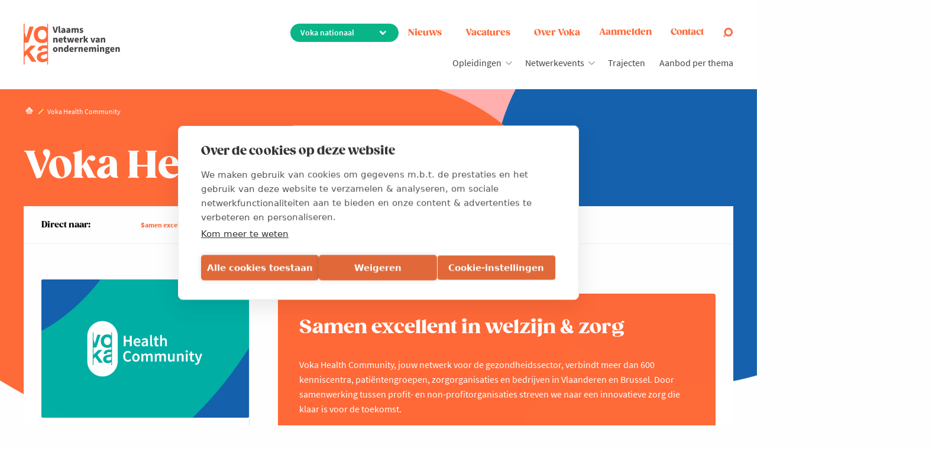

--- FILE ---
content_type: text/html; charset=UTF-8
request_url: https://www.voka.be/healthcommunity?tab-id=activiteiten
body_size: 35814
content:
<!DOCTYPE html>
<html lang="nl" dir="ltr" prefix="og: https://ogp.me/ns#">
<head>
  <!--<link href="https://fonts.googleapis.com/css?family=Roboto:400,400i,600,600i,700,700i|Zilla+Slab:400,400i,600,600i,700,700i" rel="stylesheet">-->
  <link rel="preconnect" href="https://fonts.googleapis.com">
  <link rel="preconnect" href="https://fonts.gstatic.com" crossorigin>
  <link href="https://fonts.googleapis.com/css2?family=Abril+Fatface&display=swap" rel="stylesheet">
  <link rel="manifest" href="/themes/appnotheme/manifest.json">
  <meta name="format-detection" content="telephone=no">
  <meta name="viewport" content="width=device-width, minimum-scale=1.0, maximum-scale=1.0, user-scalable=no">
  <meta charset="utf-8" />
<noscript><style>form.antibot * :not(.antibot-message) { display: none !important; }</style>
</noscript><style>/* @see https://github.com/aFarkas/lazysizes#broken-image-symbol */.js img.lazyload:not([src]) { visibility: hidden; }/* @see https://github.com/aFarkas/lazysizes#automatically-setting-the-sizes-attribute */.js img.lazyloaded[data-sizes=auto] { display: block; width: 100%; }</style>
<meta property="og:site_name" content="Voka" />
<meta property="og:type" content="article" />
<meta property="og:title" content="Voka Health Community | Voka" />
<meta property="og:image" content="https://www.voka.be/sites/default/files/HC%20-%20teaser_0.png" />
<meta name="twitter:card" content="summary" />
<meta name="twitter:site" content="@vokavzw" />
<meta name="twitter:title" content="Voka Health Community | Voka" />
<meta name="twitter:image" content="https://www.voka.be/sites/default/files/HC%20-%20teaser_0.png" />
<link rel="alternate" hreflang="nl" href="https://www.voka.be/healthcommunity" />
<meta name="MobileOptimized" content="width" />
<meta name="HandheldFriendly" content="true" />
<meta name="viewport" content="width=device-width, initial-scale=1.0" />
<link rel="icon" href="/themes/appnotheme/favicon.ico" type="image/vnd.microsoft.icon" />
<link rel="canonical" href="https://www.voka.be/healthcommunity" />
<link rel="shortlink" href="https://www.voka.be/taxonomy/term/338" />
<script>window.a2a_config=window.a2a_config||{};a2a_config.callbacks=[];a2a_config.overlays=[];a2a_config.templates={};</script>

    <title>Voka Health Community | Voka</title>
    <link rel="stylesheet" media="all" href="/sites/default/files/css/css_U1XYmSemrwrKxdTdTp5X9gm6Te383AJbEH3Cfv7V0SY.css?delta=0&amp;language=nl&amp;theme=appnotheme&amp;include=[base64]" />
<link rel="stylesheet" media="all" href="/sites/default/files/css/css_GcS7SecQyoHyd7oalvnaos32o2c1kjv0GyIX4HyxpU8.css?delta=1&amp;language=nl&amp;theme=appnotheme&amp;include=[base64]" />
<link rel="stylesheet" media="print" href="/sites/default/files/css/css_utNr257oFp99mxeiVN8OgkxCXWZz6-I_aWWV3_L0RjQ.css?delta=2&amp;language=nl&amp;theme=appnotheme&amp;include=[base64]" />
<link rel="stylesheet" media="all" href="/sites/default/files/css/css_p42aiw6v9uJLBcYjYz_TGGr8WMKcKKFJMU1hPZrwd78.css?delta=3&amp;language=nl&amp;theme=appnotheme&amp;include=[base64]" />

      <script type="application/json" data-drupal-selector="drupal-settings-json">{"path":{"baseUrl":"\/","pathPrefix":"","currentPath":"taxonomy\/term\/338","currentPathIsAdmin":false,"isFront":false,"currentLanguage":"nl","currentQuery":{"tab-id":"activiteiten"}},"pluralDelimiter":"\u0003","suppressDeprecationErrors":true,"ajaxPageState":{"libraries":"[base64]","theme":"appnotheme","theme_token":null},"ajaxTrustedUrl":{"form_action_p_pvdeGsVG5zNF_XLGPTvYSKCf43t8qZYSwcfZl2uzM":true,"\/healthcommunity?tab-id=activiteiten\u0026ajax_form=1":true},"gtag":{"tagId":"","consentMode":false,"otherIds":[],"events":[],"additionalConfigInfo":[]},"gtm":{"tagId":null,"settings":{"data_layer":"dataLayer","include_environment":false},"tagIds":["GTM-597VHB4"]},"dataLayer":{"defaultLang":"nl","languages":{"nl":{"id":"nl","name":"Nederlands","direction":"ltr","weight":5},"en":{"id":"en","name":"Engels","direction":"ltr","weight":6}}},"lazy":{"lazysizes":{"lazyClass":"lazyload","loadedClass":"lazyloaded","loadingClass":"lazyloading","preloadClass":"lazypreload","errorClass":"lazyerror","autosizesClass":"lazyautosizes","srcAttr":"data-src","srcsetAttr":"data-srcset","sizesAttr":"data-sizes","minSize":40,"customMedia":[],"init":true,"expFactor":1.5,"hFac":0.8,"loadMode":2,"loadHidden":true,"ricTimeout":0,"throttleDelay":125,"plugins":[]},"placeholderSrc":"","preferNative":false,"minified":true,"libraryPath":"\/libraries\/lazysizes"},"popup":{"cookie_expiration":"30","width":"90%","height":"95%"},"activeRegion":{"regionPageId":false,"cookieName":"active_region","cookieExpired":365},"ajax":{"edit-submit":{"wrapper":"sign-in-form","callback":"::ajaxLogin","event":"click","progress":{"type":"throbber"},"url":"\/healthcommunity?tab-id=activiteiten\u0026ajax_form=1","httpMethod":"POST","dialogType":"ajax","submit":{"_triggering_element_name":"op","_triggering_element_value":"Aanmelden"}},"edit-active-region":{"callback":[{},"setActiveRegionCallback"],"progress":{"type":"none"},"event":"change","url":"\/healthcommunity?tab-id=activiteiten\u0026ajax_form=1","httpMethod":"POST","dialogType":"ajax","submit":{"_triggering_element_name":"active_region"}},"edit-contact":{"callback":[{},"openContactFormPopup"],"progress":{"type":"none"},"event":"mousedown","keypress":true,"prevent":"click","url":"\/healthcommunity?tab-id=activiteiten\u0026ajax_form=1","httpMethod":"POST","dialogType":"ajax","submit":{"_triggering_element_name":"op","_triggering_element_value":"contacteer ons"}},"edit-active-region--2":{"callback":[{},"setActiveRegionCallback"],"progress":{"type":"none"},"event":"change","url":"\/healthcommunity?tab-id=activiteiten\u0026ajax_form=1","httpMethod":"POST","dialogType":"ajax","submit":{"_triggering_element_name":"active_region"}},"edit-active-region--3":{"callback":[{},"setActiveRegionCallback"],"progress":{"type":"none"},"event":"change","url":"\/healthcommunity?tab-id=activiteiten\u0026ajax_form=1","httpMethod":"POST","dialogType":"ajax","submit":{"_triggering_element_name":"active_region"}}},"antibot":{"forms":{"webform-submission-vzw-heeft-u-een-vraag-customer-s-taxonomy-term-338-add-form":{"id":"webform-submission-vzw-heeft-u-een-vraag-customer-s-taxonomy-term-338-add-form","key":"8lDpM-_5dBaCUNo5ZWU9Xqg8wu0wxYN9OTNV6d9A6hI"}}},"hcaptcha":{"src":"https:\/\/hcaptcha.com\/1\/api.js?hl=nl\u0026render=explicit\u0026onload=drupalHcaptchaOnload"},"chosen":{"selector":"select:not([data-drupal-selector=\u0022edit-topic\u0022]):visible","minimum_single":20,"minimum_multiple":20,"minimum_width":0,"use_relative_width":false,"options":{"disable_search":false,"disable_search_threshold":0,"allow_single_deselect":false,"allow_mobile":false,"add_helper_buttons":false,"search_contains":false,"placeholder_text_multiple":"Choose some options","placeholder_text_single":"Choose an option","no_results_text":"No results match","max_shown_results":null,"inherit_select_classes":true}},"user":{"uid":0,"permissionsHash":"1d327d41f29f788203022c7b149172ed977965767f47c9a6e8debf7f115c4e16"}}</script>
<script src="/core/assets/vendor/jquery/jquery.min.js?v=4.0.0-rc.1"></script>
<script src="/modules/contrib/jquery_deprecated_functions/js/jquery.deprecated.functions.js?v=1.x"></script>
<script src="/sites/default/files/js/js_mM6p_qhBAyx4DldynOkgQcfigeHFN6EeuYdbrun4i2U.js?scope=header&amp;delta=2&amp;language=nl&amp;theme=appnotheme&amp;include=[base64]"></script>
<script src="/modules/contrib/google_tag/js/gtag.js?t98lvd"></script>
<script src="/modules/contrib/google_tag/js/gtm.js?t98lvd"></script>

        <meta class="foundation-mq">
                                                                </head>
<body>
<a href="#main-content" class="visually-hidden focusable">
  Overslaan en naar de inhoud gaan
</a>

<noscript><iframe src="https://www.googletagmanager.com/ns.html?id=GTM-597VHB4"
                  height="0" width="0" style="display:none;visibility:hidden"></iframe></noscript>

  <div class="dialog-off-canvas-main-canvas" data-off-canvas-main-canvas>
        

<div class="svgicon">
  <svg xmlns="http://www.w3.org/2000/svg"><symbol id="ico-arrow-down" viewBox="0 0 24 24"><path d="M0 7.33L2.829 4.5l9.175 9.339L21.171 4.5 24 7.33 12.004 19.5z"/></symbol><symbol id="ico-calendar" viewBox="0 0 24 24"><g data-name="Layer 2"><g data-name="calendar"><path d="M18 4h-1V3a1 1 0 00-2 0v1H9V3a1 1 0 00-2 0v1H6a3 3 0 00-3 3v12a3 3 0 003 3h12a3 3 0 003-3V7a3 3 0 00-3-3zM6 6h1v1a1 1 0 002 0V6h6v1a1 1 0 002 0V6h1a1 1 0 011 1v4H5V7a1 1 0 011-1zm12 14H6a1 1 0 01-1-1v-6h14v6a1 1 0 01-1 1z"/><circle cx="8" cy="16" r="1"/><path d="M16 15h-4a1 1 0 000 2h4a1 1 0 000-2z"/></g></g></symbol><symbol id="ico-checklist" viewBox="0 0 29 29"><path d="M26.583 0h-20.3a2.42 2.42 0 00-2.416 2.417v22.716H.483a.483.483 0 00-.483.484v.966A2.42 2.42 0 002.417 29h20.3a2.42 2.42 0 002.416-2.417v-11.4l3-3A1.509 1.509 0 0026 10.05l-.867.867v-7.05h3.384A.483.483 0 0029 3.383v-.966A2.42 2.42 0 0026.583 0zM2.417 28.033a1.45 1.45 0 01-1.45-1.45V26.1H20.3v.483c.001.151.016.301.045.449.01.048.023.09.034.134a2.195 2.195 0 00.15.43c.042.088.089.174.14.257.025.04.049.081.077.12.014.02.024.042.038.06H2.417zm21.75-1.45a1.45 1.45 0 11-2.9 0v-.966a.483.483 0 00-.484-.484H4.833V2.417c0-.801.65-1.45 1.45-1.45H24.65c-.014.019-.025.04-.038.06-.028.039-.052.08-.077.12a2.423 2.423 0 00-.14.257c-.021.048-.041.092-.06.14a2.469 2.469 0 00-.09.29c-.011.045-.025.088-.034.134a2.412 2.412 0 00-.044.449v9.466l-6.142 6.142a.482.482 0 00-.127.225l-.483 1.933a.483.483 0 00.127.459.475.475 0 00.177.109c.052.02.106.03.161.032h.003c.04 0 .08-.005.117-.015l1.934-.483a.483.483 0 00.224-.127l4.009-4.008v10.433zm2.516-15.85a.555.555 0 01.767 0 .543.543 0 010 .767l-.383.383-.767-.766.383-.384zM25.617 11.8l.766.767-6.815 6.815-1.021.255.255-1.021 6.815-6.816zm2.416-8.9h-2.9v-.483a1.45 1.45 0 112.9 0V2.9z" fill="#FF8B01"/><path d="M19.817 2.9H9.184v.967h10.633V2.9zm-9.043 2.075l-.886.886a.47.47 0 00-.222-.061H7.249a.483.483 0 00-.483.483V8.7c0 .267.216.483.483.483h2.417a.483.483 0 00.483-.483V6.966l1.308-1.308-.683-.683zM9.182 8.216h-1.45v-1.45h1.25l-.625.625.684.684.141-.142v.283zM22.232 5.8h-10.15v.966h10.15V5.8zm-1.933 1.933h-8.217V8.7h8.217v-.967zm-9.525 2.076l-.886.886a.471.471 0 00-.222-.061H7.249a.483.483 0 00-.483.483v2.417c0 .267.216.483.483.483h2.417a.483.483 0 00.483-.483V11.8l1.308-1.308-.683-.683zM9.182 13.05h-1.45V11.6h1.25l-.625.625.684.684.141-.142v.283zm13.05-2.417h-10.15v.967h10.15v-.967zm-1.933 1.934h-8.217v.967h8.217v-.967zm-9.525 2.075l-.886.886a.47.47 0 00-.222-.061H7.249a.483.483 0 00-.483.483v2.417c0 .267.216.483.483.483h2.417a.483.483 0 00.483-.483v-1.734l1.308-1.308-.683-.683zm-1.592 3.241h-1.45v-1.45h1.25l-.625.625.684.684.141-.142v.283zm9.183-2.416h-6.283v.966h6.283v-.966zM16.432 17.4h-4.35v.967h4.35V17.4zm-5.658 2.075l-.886.886a.471.471 0 00-.222-.06H7.249a.483.483 0 00-.483.483V23.2c0 .267.216.483.483.483h2.417a.483.483 0 00.483-.483v-1.733l1.308-1.308-.683-.684zm-1.592 3.242h-1.45v-1.45h1.25l-.625.625.684.683.141-.141v.283zm7.25-2.417h-4.35v.966h4.35V20.3zm3.867 1.933h-8.217v.967h8.217v-.967z" fill="#FF8B01"/></symbol><symbol id="ico-close" viewBox="0 0 24 24"><path d="M12 0C5.373 0 0 5.373 0 12s5.373 12 12 12 12-5.373 12-12S18.627 0 12 0zm4.597 17.954l-4.591-4.55L7.451 18l-1.405-1.405 4.547-4.592L6 7.451l1.405-1.405 4.588 4.543L16.538 6l1.416 1.403-4.546 4.587L18 16.538l-1.403 1.416z"/></symbol><symbol id="ico-company" viewBox="0 0 51 51"><path d="M19.552 17h-1.7v1.7h1.7V17zm0 3.4h-1.7v1.7h1.7v-1.7zm0 3.4h-1.7v1.7h1.7v-1.7zm0 3.4h-1.7v1.7h1.7v-1.7zM22.95 17h-1.7v1.7h1.7V17zm0 3.4h-1.7v1.7h1.7v-1.7zm0 3.4h-1.7v1.7h1.7v-1.7zm0 3.4h-1.7v1.7h1.7v-1.7zM26.348 17h-1.7v1.7h1.7V17zm0 3.4h-1.7v1.7h1.7v-1.7zm0 3.4h-1.7v1.7h1.7v-1.7zm0 3.4h-1.7v1.7h1.7v-1.7zM29.75 17h-1.7v1.7h1.7V17zm-6.8-3.4h-1.7v1.7h1.7v-1.7zm3.398 0h-1.7v1.7h1.7v-1.7zm3.402 0h-1.7v1.7h1.7v-1.7zm0 6.8h-1.7v1.7h1.7v-1.7zm0 3.4h-1.7v1.7h1.7v-1.7zm0 3.4h-1.7v1.7h1.7v-1.7zm3.4-10.2h-1.7v1.7h1.7V17zm0 3.4h-1.7v1.7h1.7v-1.7zm0 3.4h-1.7v1.7h1.7v-1.7zm0 3.4h-1.7v1.7h1.7v-1.7z" fill="#FF8B01"/><path d="M50.151 12.75H37.4V.85a.85.85 0 00-.849-.85H14.45a.85.85 0 00-.85.849V12.75H.85a.85.85 0 00-.85.849V44.2c0 .47.38.85.849.85h1.778a5.1 5.1 0 00-.077.85v4.25c0 .47.38.85.849.85H47.6c.47 0 .85-.38.85-.849V45.9a5.079 5.079 0 00-.077-.85h1.777c.47 0 .85-.38.85-.849V13.6a.85.85 0 00-.849-.85zM36.55 36.55a1.7 1.7 0 11-3.4 0 1.7 1.7 0 013.4 0zm-20.4-1.7a1.7 1.7 0 110 3.4 1.7 1.7 0 010-3.4zm-5.1 14.45h-6.8v-3.4a3.4 3.4 0 116.8 0v3.4zm-5.1-10.2a1.7 1.7 0 113.4 0 1.7 1.7 0 01-3.4 0zm5.229 3.126a5.092 5.092 0 00-1.07-.791 3.4 3.4 0 10-4.918 0A5.133 5.133 0 003.24 43.35H1.7v-28.9h11.9v19.875a3.354 3.354 0 00.09 4.56 5.114 5.114 0 00-2.511 3.341zM19.55 49.3h-6.8v-5.95a3.4 3.4 0 116.8 0v5.95zm10.2 0h-8.5v-5.95a4.25 4.25 0 018.5 0v5.95zm-6.8-14.45a2.55 2.55 0 115.1 0 2.55 2.55 0 01-5.1 0zm7.727 5.578a5.988 5.988 0 00-2.439-2.355 4.25 4.25 0 10-5.476 0 5.988 5.988 0 00-2.439 2.355 5.134 5.134 0 00-1.713-1.543 3.376 3.376 0 00-3.31-5.614V1.7h20.4v31.57a3.36 3.36 0 00-.85-.12 3.391 3.391 0 00-2.46 5.735 5.134 5.134 0 00-1.713 1.543zM38.25 45.9v3.4h-6.8v-5.95a3.4 3.4 0 116.8 0v2.55zm8.5 3.4h-6.8v-3.4a3.4 3.4 0 116.8 0v3.4zm-5.1-10.2a1.7 1.7 0 113.4 0 1.7 1.7 0 01-3.4 0zm7.65 4.25h-1.54a5.132 5.132 0 00-1.95-1.915 3.4 3.4 0 10-4.92 0 5.138 5.138 0 00-1.069.791 5.114 5.114 0 00-2.511-3.341 3.354 3.354 0 00.09-4.56V14.45h11.9v28.9z" fill="#FF8B01"/><path d="M41.65 19.55h-1.7v13.6h1.7v-13.6zm5.1 0h-1.7v13.6h1.7v-13.6zm-40.8 0h-1.7v13.6h1.7v-13.6zm5.102 0h-1.7v13.6h1.7v-13.6zM30.602 3.4H20.4a.85.85 0 00-.85.849v6.8c0 .47.38.85.849.85h10.2c.47.001.85-.379.85-.848V4.25a.85.85 0 00-.848-.85zm-.851 6.8h-8.5V5.1h8.5v5.1z" fill="#FF8B01"/></symbol><symbol id="ico-download" viewBox="0 0 24 24"><g data-name="Layer 2"><g data-name="download"><rect x="4" y="18" width="16" height="2" rx="1" ry="1"/><rect x="3" y="17" width="4" height="2" rx="1" ry="1" transform="rotate(-90 5 18)"/><rect x="17" y="17" width="4" height="2" rx="1" ry="1" transform="rotate(-90 19 18)"/><path d="M12 15a1 1 0 01-.58-.18l-4-2.82a1 1 0 01-.24-1.39 1 1 0 011.4-.24L12 12.76l3.4-2.56a1 1 0 011.2 1.6l-4 3a1 1 0 01-.6.2z"/><path d="M12 13a1 1 0 01-1-1V4a1 1 0 012 0v8a1 1 0 01-1 1z"/></g></g></symbol><symbol id="ico-event" viewBox="0 0 24 24"><style>.ico-event-path{stroke:none}</style><path class="ico-event-path" d="M12.5 23.7c3.9 0 7-3.2 7-7v-5.4c0-3.9-3.2-7-7-7s-7 3.2-7 7v5.4c-.1 3.8 3.1 7 7 7zm0-18.5c3.3 0 5.9 2.7 5.9 5.9v5.4c0 3.3-2.7 5.9-5.9 5.9s-5.9-2.7-5.9-5.9v-5.4c-.1-3.2 2.6-5.9 5.9-5.9z"/><path class="ico-event-path" d="M14 18.5c0-.8-.6-1.4-1.4-1.4-.8 0-1.4.6-1.4 1.4 0 .8.6 1.4 1.4 1.4.8 0 1.4-.7 1.4-1.4z"/><path class="ico-event-path" d="M12.6 19.1h.4c5.4-.2 9.1-3.7 9.1-8.6 0-5.2-4.3-9.5-9.5-9.5s-9.5 4.3-9.5 9.5V14H6v-1.1H4.2v-2.4c0-4.6 3.8-8.4 8.4-8.4 4.6 0 8.4 3.8 8.4 8.4 0 4.3-3.2 7.3-8.1 7.5h-.3v1.1z"/></symbol><symbol id="ico-facebook-basic" viewBox="0 0 24 24"><path d="M9 8H6v4h3v12h5V12h3.642L18 8h-4V6.333C14 5.378 14.192 5 15.115 5H18V0h-3.808C10.596 0 9 1.583 9 4.615V8z"/></symbol><symbol id="ico-facebook" viewBox="0 0 40 40"><path d="M20 0C9 0 0 9 0 20s9 20 20 20 20-9 20-20S31 0 20 0zm6.9 11.6h-2.5c-2 0-2.4.9-2.4 2.3v3h4.7l-.6 4.8H22v12.2h-4.9V21.7H13v-4.8h4.1v-3.5c0-4.1 2.5-6.3 6.1-6.3 1.7 0 3.2.1 3.7.2v4.3z"/></symbol><symbol id="ico-home" viewBox="0 0 15 16"><path opacity=".8" d="M14.439 8.14L8.86 2.56a1.913 1.913 0 00-1.73-.523c-.364.07-.712.244-.994.527L.561 8.14a1.916 1.916 0 102.71 2.71L7.5 6.618l4.23 4.23a1.916 1.916 0 102.709-2.71z" fill="#fff"/><path d="M7.13 2.038a1.916 1.916 0 00-.98 3.233L7.5 6.62l1.346-1.346A1.916 1.916 0 007.13 2.038z" fill="#fff"/><path opacity=".56" d="M11.729 10.83L7.5 6.6l-4.229 4.23A1.905 1.905 0 012 11.381v2.598a2 2 0 002 2h7a2 2 0 002-2v-2.598a1.905 1.905 0 01-1.271-.553z" fill="#fff"/></symbol><symbol id="ico-idea" viewBox="0 0 30 30"><path d="M15 1.2C9.4 1.2 4.9 5.7 4.9 11.3c0 1.8.5 3.5 1.3 5 .8 1.3 1.8 2.5 3.1 3.4v9.1h11.3v-9.1c1.3-.9 2.4-2 3.1-3.4.9-1.5 1.3-3.3 1.3-5 .1-5.6-4.4-10.1-10-10.1zm-4 21.1h8v1.6h-8v-1.6zm.8-10.2c-.4 0-.8-.4-.8-.8s.4-.8.8-.8.8.4.8.8c0 .5-.4.8-.8.8zm4 1.6v7h-1.6v-7h1.6zm1.6-2.4c0-.4.4-.8.8-.8s.8.4.8.8-.4.8-.8.8-.8-.3-.8-.8zM11 27.2v-1.6h8v1.6h-8zm11.4-11.7c-.7 1.2-1.7 2.3-3 3l-.4.3v1.9h-1.6v-7h.8c1.3 0 2.4-1.1 2.4-2.4s-1.1-2.4-2.4-2.4c-1.3 0-2.4 1.1-2.4 2.4 0 .3 0 .6.1.8H14c.1-.3.1-.5.1-.8 0-1.3-1.1-2.4-2.4-2.4S9.3 10 9.3 11.3s1.1 2.4 2.4 2.4h.8v7H11v-1.9l-.4-.2c-1.2-.7-2.2-1.8-3-3-.7-1.3-1.1-2.7-1.1-4.2 0-4.7 3.8-8.5 8.5-8.5s8.5 3.8 8.5 8.5c0 1.4-.4 2.9-1.1 4.1z"/></symbol><symbol id="ico-info-light" viewBox="0 0 50.1 50.1"><path d="M25 .8C11.7.8.8 11.7.8 25 .8 38.4 11.6 49.2 25 49.2S49.3 38.4 49.3 25C49.3 11.7 38.4.8 25 .8zm0 45.3C13.4 46.1 4 36.7 4 25 4 13.4 13.4 4 25 4s21.1 9.3 21.1 21S36.7 46.1 25 46.1z"/><path d="M29.7 35.6v.8c0 .6-.5 1.2-1.2 1.2h-7c-.6 0-1.2-.5-1.2-1.2v-.8c0-.6.5-1.2 1.2-1.2h1.2V22.7h-1.2c-.6 0-1.2-.5-1.2-1.2v-.8c0-.6.5-1.2 1.2-1.2h4.7c.6 0 1.2.5 1.2 1.2v13.7h1.2c.6 0 1.1.6 1.1 1.2z"/><circle cx="25" cy="14.1" r="3.1"/></symbol><symbol id="ico-instagram-basic" viewBox="0 0 24 24"><path d="M3.3.3c-1.6 0-3 1.4-3 3v17.3c0 1.6 1.4 3 3 3h17.3c1.6 0 3-1.4 3-3V3.3c0-1.6-1.4-3-3-3H3.3zm0 2h17.3c.6 0 1 .4 1 1V11h-4.1c-.5-2.6-2.8-4.7-5.6-4.7s-5.1 2-5.6 4.7h-4V3.3c0-.5.5-1 1-1zm15.4 2c-.7 0-1.3.6-1.3 1.3 0 .7.6 1.3 1.3 1.3.7.1 1.3-.5 1.3-1.2 0-.8-.6-1.4-1.3-1.4zm-6.7 4c2 0 3.7 1.6 3.7 3.7S14 15.7 12 15.7 8.3 14 8.3 12 10 8.3 12 8.3zM2.3 13h4.1c.5 2.6 2.8 4.7 5.6 4.7s5.1-2 5.6-4.7h4.1v7.7c0 .6-.4 1-1 1H3.3c-.6 0-1-.4-1-1V13z"/></symbol><symbol id="ico-instagram" viewBox="0 0 24 24"><path d="M12 .7C8.9.7 8.5.7 7.3.8c-1.2 0-2 .2-2.7.5-.8.3-1.4.7-2 1.3-.6.6-1 1.3-1.3 2C1 5.3.8 6.1.8 7.3.7 8.5.7 8.9.7 12s0 3.5.1 4.7c.1 1.2.2 2 .5 2.7.3.7.7 1.4 1.3 2 .6.6 1.3 1 2 1.3.7.3 1.5.5 2.7.5 1.2.1 1.6.1 4.7.1s3.5 0 4.7-.1c1.2-.1 2-.2 2.7-.5.7-.3 1.4-.7 2-1.3.6-.6 1-1.3 1.3-2 .3-.7.5-1.5.5-2.7.1-1.2.1-1.6.1-4.7s0-3.5-.1-4.7c-.1-1.2-.2-2-.5-2.7-.3-.7-.7-1.4-1.3-2-.6-.6-1.3-1-2-1.3-.7-.3-1.5-.5-2.7-.5C15.5.7 15.1.7 12 .7zm0 2c3 0 3.4 0 4.6.1 1.1.1 1.7.2 2.1.4.5.2.9.4 1.3.8s.6.8.8 1.3c.2.4.3 1 .4 2.1.1 1.2.1 1.6.1 4.6 0 3 0 3.4-.1 4.6-.1 1.1-.2 1.7-.4 2.1-.2.5-.5.9-.8 1.3-.4.4-.8.6-1.3.8-.4.2-1 .3-2.1.4-1.2.1-1.6.1-4.6.1-3 0-3.4 0-4.6-.1-1.1-.1-1.7-.2-2.1-.4-.5-.2-.9-.4-1.3-.8s-.6-.8-.8-1.3c-.2-.4-.3-1-.4-2.1-.1-1.2-.1-1.6-.1-4.6 0-3 0-3.4.1-4.6 0-1.1.2-1.7.4-2.1.2-.5.4-.9.8-1.3s.8-.6 1.3-.8c.4-.2 1-.3 2.1-.4 1.2-.1 1.6-.1 4.6-.1zm0 3.5c-3.2 0-5.8 2.6-5.8 5.8 0 3.2 2.6 5.8 5.8 5.8 3.2 0 5.8-2.6 5.8-5.8 0-3.2-2.6-5.8-5.8-5.8zm0 9.6c-2.1 0-3.8-1.7-3.8-3.8 0-2.1 1.7-3.8 3.8-3.8 2.1 0 3.8 1.7 3.8 3.8 0 2.1-1.7 3.8-3.8 3.8zM19.4 6c0 .8-.6 1.4-1.4 1.4-.7 0-1.4-.6-1.4-1.4 0-.8.6-1.4 1.4-1.4.8 0 1.4.6 1.4 1.4z" fill-rule="evenodd" clip-rule="evenodd"/></symbol><symbol id="ico-knowledge" viewBox="0 0 29 29"><path d="M17.707 17.525a6.858 6.858 0 004.277-6.456c0-3.887-3.358-7.05-7.486-7.05-4.127 0-7.486 3.163-7.486 7.05a6.858 6.858 0 004.277 6.456l.058.032.397.65a1.48 1.48 0 00-.35 2.282 1.49 1.49 0 001.108 2.495h3.993a1.49 1.49 0 001.107-2.495 1.48 1.48 0 00-.349-2.282l.396-.65.058-.032zm-1.212 4.46h-3.993a.499.499 0 110-.997h3.993a.5.5 0 010 .998zm0-1.995h-3.993a.5.5 0 010-.998h3.993a.499.499 0 110 .998zm.76-3.355l-.2.109a.502.502 0 00-.188.179l-.653 1.07h-.218v-3.786l2.349-2.349-.706-.705-2.495 2.495a.499.499 0 00-.146.353v3.992h-.999v-3.992a.499.499 0 00-.146-.353l-2.495-2.495-.706.705 2.35 2.35v3.785h-.22l-.652-1.07a.502.502 0 00-.188-.18l-.2-.108a.525.525 0 00-.049-.023 5.877 5.877 0 01-3.682-5.543c0-3.337 2.91-6.051 6.487-6.051 3.578 0 6.488 2.714 6.488 6.05a5.877 5.877 0 01-3.682 5.544.539.539 0 00-.05.023zM4.243 4.072l-.446.893L6.79 6.462l.446-.893-2.994-1.497zm20.577.192l-3.175 1.06.315.946 3.176-1.06-.316-.946zM5.018 10.507H2.023v.998h2.995v-.998zm21.957 0H23.98v.998h2.995v-.998zM6.787 16.548l-2.994 1.497.446.893 2.995-1.497-.447-.893zm15.421.002l-.446.893 2.994 1.497.446-.893-2.994-1.497zM14.998.526H14v2.496h.998V.526z" fill="#FF8B01"/><path d="M28.973 23.982v-.998c-6.51 0-13.43 1.574-13.474 4.491h-1.997c-.045-2.917-6.964-4.491-13.475-4.491v.998c7.312 0 12.417 1.835 12.474 3.494H.027v.998h28.946v-.998H16.5c.058-1.66 5.163-3.494 12.474-3.494z" fill="#FF8B01"/><path d="M.053 25.48L0 26.477l9.484.5.052-.997-9.483-.5zm28.892 0l-9.484.5.053.997 9.483-.5-.052-.997z" fill="#FF8B01"/></symbol><symbol id="ico-linkedin-basic" viewBox="0 0 24 24"><path d="M4.98 3.5C4.98 4.881 3.87 6 2.5 6S.02 4.881.02 3.5C.02 2.12 1.13 1 2.5 1s2.48 1.12 2.48 2.5zM5 8H0v16h5V8zm7.982 0H8.014v16h4.969v-8.399c0-4.67 6.029-5.052 6.029 0V24H24V13.869c0-7.88-8.922-7.593-11.018-3.714V8z"/></symbol><symbol id="ico-linkedin" viewBox="0 0 40 40"><path d="M20 0C9 0 0 9 0 20s9 20 20 20 20-9 20-20S31 0 20 0zm-5.7 29.5H9.5V15.4h4.7v14.1zm-2.4-16.1c-1.6 0-2.7-1.1-2.7-2.5s1.1-2.5 2.7-2.5 2.6 1.1 2.7 2.5c0 1.4-1.1 2.5-2.7 2.5zm19.5 16.1h-4.7V22c0-1.9-.7-3.2-2.4-3.2-1.3 0-2.1.9-2.4 1.7-.1.3-.2.7-.2 1.1v7.9H17s.1-12.9 0-14.2h4.7v2c.6-1 1.8-2.3 4.3-2.3 3.1 0 5.5 2 5.5 6.4v8.1z"/></symbol><symbol id="ico-lobby" viewBox="0 0 24 24"><path d="M5.6 12h.1c.2 0 .3-.1.4-.2l2.4-3.6h10.3c.5 0 .9-.2 1.2-.5s.5-.8.5-1.2V2.3c0-.5-.2-.9-.5-1.2-.3-.3-.8-.5-1.2-.5H7.1c-1 0-1.8.8-1.8 1.8v9.2c0 .1.1.3.3.4zm.7-9.7c0-.4.4-.8.8-.8h11.8c.2 0 .4.1.6.2s.2.4.2.6v4.1c0 .2-.1.4-.2.6s-.4.2-.6.2H8.3c-.1 0-.3.1-.4.2L6.3 9.9V2.3zm2.2 15c.4-.5.6-1 .7-1.6.6-.2 1-.7 1-1.4 0-.6-.4-1.2-1-1.4v-1.5c0-.3-.2-.5-.5-.5s-.5.2-.5.5v1.9c0 .1.1.2.1.3.1.1.2.1.3.1.3 0 .5.2.5.5s-.2.5-.5.5-.5.2-.5.5c0 1.3-1.1 2.4-2.4 2.4-1.3 0-2.4-1.1-2.4-2.4 0-.1-.1-.2-.1-.3-.1-.1-.2-.1-.3-.1-.3 0-.5-.2-.5-.5s.2-.5.5-.5c.1 0 .2-.1.3-.1.1-.1.1-.2.1-.3v-1.9c0-.3-.2-.5-.5-.5s-.5.2-.5.5V13c-.6.2-1 .7-1 1.4 0 .6.4 1.2 1 1.4.1.6.3 1.1.6 1.6-1 .2-1.9 1.3-1.9 2.5V23c0 .1.1.2.1.3.1.1.2.1.3.1H10c.1 0 .2-.1.3-.1.1-.1.1-.2.1-.3v-3.1c.2-1.2-.7-2.3-1.9-2.6zm1.1 5.2H2v-2.6c0-.9.8-1.7 1.7-1.7h.4c.5.3 1.1.5 1.7.5.6 0 1.2-.2 1.7-.5h.4c.9 0 1.7.8 1.7 1.7v2.6zm11.3-5.2c.4-.5.6-1 .7-1.6.6-.2 1-.7 1-1.4 0-.6-.4-1.2-1-1.4v-1.5c0-.3-.2-.5-.5-.5s-.5.2-.5.5v1.9c0 .1.1.2.1.3.1.1.2.1.3.1.3 0 .5.2.5.5s-.2.5-.5.5-.5.2-.5.5c0 1.3-1.1 2.4-2.4 2.4-1.3 0-2.4-1.1-2.4-2.4 0-.1-.1-.2-.1-.3-.1-.1-.2-.1-.3-.1-.3 0-.5-.2-.5-.5s.2-.5.5-.5c.1 0 .2-.1.3-.1.1-.1.1-.2.1-.3v-1.9c0-.3-.2-.5-.5-.5s-.5.2-.5.5V13c-.6.2-1 .8-1 1.4 0 .6.4 1.2 1 1.3.1.6.3 1.1.6 1.6-1.2.3-2.1 1.4-2.1 2.6V23c0 .1.1.2.1.3.1.1.2.1.3.1h8.6c.1 0 .2-.1.3-.1.1-.1.1-.2.1-.3v-3.1c.4-1.2-.5-2.3-1.7-2.6zm1.1 5.2h-7.7v-2.6c0-.9.8-1.7 1.7-1.7h.4c.5.3 1.1.5 1.7.5.6 0 1.2-.2 1.7-.5h.4c.9 0 1.7.8 1.7 1.7v2.6z"/></symbol><symbol id="ico-location" viewBox="0 0 29 29"><path d="M9.969 6.004a.567.567 0 100-1.133.567.567 0 000 1.133z" fill="#FF8B01"/><path d="M14.498 29c.175 0 .34-.08.447-.218.405-.52 9.918-12.797 9.918-18.247C24.863 5.022 20.243 0 14.498 0 8.759 0 4.133 5.015 4.133 10.535c0 5.45 9.513 17.727 9.918 18.247a.567.567 0 00.447.218zM5.266 10.535c0-5.009 4.314-9.402 9.232-9.402 4.918 0 9.232 4.393 9.232 9.402 0 4.215-6.692 13.598-9.232 16.965-2.559-3.39-9.232-12.76-9.232-16.965z" fill="#FF8B01"/><path d="M21.863 10.535c0-4.06-3.303-7.363-7.363-7.363-.967 0-1.86.177-2.81.557a.567.567 0 00.421 1.052c.823-.33 1.56-.476 2.389-.476a6.238 6.238 0 016.23 6.23 6.238 6.238 0 01-6.23 6.23 6.238 6.238 0 01-6.23-6.23c0-1.066.267-2.09.794-3.043a.566.566 0 00-.99-.548 7.341 7.341 0 00-.937 3.591c0 4.06 3.303 7.363 7.363 7.363 4.06 0 7.363-3.303 7.363-7.363z" fill="#FF8B01"/><path d="M14.5 8.27a.567.567 0 100-1.134.567.567 0 000 1.134zm-.566 5.097a.566.566 0 101.132 0V9.97a.566.566 0 10-1.132 0v3.398z" fill="#FF8B01"/></symbol><symbol id="ico-mail-basic" viewBox="0 0 24 24"><path d="M0 3v18h24V3H0zm21.518 2L12 12.713 2.482 5h19.036zM2 19V7.183l10 8.104 10-8.104V19H2z"/></symbol><symbol id="ico-mail-preferences" viewBox="0 0 24 24"><path d="M15 21c0 1.598-1.392 3-2.971 3S9 22.598 9 21h6zm.137-17.055a2.103 2.103 0 01-1.041-1.82v-.003C14.097.95 13.158 0 12 0S9.903.95 9.903 2.122v.003a2.1 2.1 0 01-1.041 1.82C4.194 6.654 6.877 15.66 2 17.251V19h20v-1.749c-4.877-1.591-2.193-10.598-6.863-13.306zM12 1a1.001 1.001 0 010 2 1 1 0 010-2zM5.549 17c1.189-1.667 1.605-3.891 1.964-5.815.447-2.39.869-4.648 2.354-5.509 1.38-.801 2.956-.76 4.267 0 1.485.861 1.907 3.119 2.354 5.509.359 1.924.775 4.148 1.964 5.815H5.549zm15.229-7.679c.18.721.05 1.446-.304 2.035l.97.584a3.808 3.808 0 00.433-2.892 3.802 3.802 0 00-1.739-2.351l-.582.97a2.68 2.68 0 011.222 1.654zm.396-4.346l-.597.995a4.667 4.667 0 011.595 6.408l.994.598a5.825 5.825 0 00-1.992-8.001zM4.444 7.667l-.582-.97a3.805 3.805 0 00-1.739 2.351 3.81 3.81 0 00.433 2.892l.97-.584a2.678 2.678 0 01-.304-2.035 2.68 2.68 0 011.222-1.654zM0 9.975c0 1.074.299 2.108.835 3l.994-.598a4.66 4.66 0 01-.53-3.534A4.657 4.657 0 013.423 5.97l-.597-.995a5.825 5.825 0 00-2.826 5z"/></symbol><symbol id="ico-mail-update" viewBox="0 0 20 20"><path d="M17.7 3.4H2.3C1.1 3.4.1 4.4.1 5.6v8.8c0 1.2 1 2.2 2.2 2.2h15.4c1.2 0 2.2-1 2.2-2.2V5.6c0-1.2-1-2.2-2.2-2.2zm-2.1 2.2L10 9.8 4.4 5.6h11.2zM2.3 14.4V6.9L9.4 12c.2.1.4.2.6.2s.4-.1.6-.2l7.1-5.1v7.5H2.3z"/></symbol><symbol id="ico-mail" viewBox="0 0 40 40"><path d="M28.5 13.6h-17c-.7 0-1.3.6-1.3 1.3V25c0 .7.6 1.3 1.3 1.3h16.9c.7 0 1.3-.6 1.3-1.3V14.9c.1-.7-.5-1.3-1.2-1.3zm-.2 3c-.1.2-.2.4-.4.5l-7 4c-.3.2-.6.3-1 .3-.3 0-.7-.1-1-.3l-6.9-4c-.4-.2-.5-.7-.3-1 .1-.2.4-.4.7-.4.1 0 .3 0 .4.1l7 4c.1 0 .1.1.2.1s.2 0 .2-.1l7-4c.1-.1.2-.1.4-.1.3 0 .5.1.7.4v.5z"/><path d="M20 0C9 0 0 9 0 20s9 20 20 20 20-9 20-20S31 0 20 0zm11.3 25.1c0 .8-.3 1.5-.8 2s-1.3.8-2 .8h-17c-1.6 0-2.9-1.3-2.9-2.9V14.9c0-1.6 1.3-2.9 2.9-2.9h16.9c1.6 0 2.9 1.3 2.9 2.9v10.2z"/></symbol><symbol id="ico-options" viewBox="0 0 30 30"><path d="M26.9 11.9c-1.4 0-2.6.9-3 2.2H22c-.2-1.3-.7-2.5-1.4-3.4L22 9.3c.5.2 1 .4 1.5.4.8 0 1.6-.3 2.2-.9 1.2-1.2 1.2-3.2 0-4.4-.6-.6-1.4-.9-2.2-.9-.8 0-1.6.3-2.2.9-.6.6-.9 1.4-.9 2.2 0 .5.1 1 .4 1.5l-1.4 1.4c-1-.8-2.2-1.3-3.4-1.4v-2c1.3-.4 2.2-1.6 2.2-3C18.1 1.4 16.7 0 15 0s-3.1 1.4-3.1 3.1c0 1.4.9 2.6 2.2 3V8c-1.3.2-2.5.7-3.4 1.4L9.3 8.1c.2-.5.4-1 .4-1.5 0-.8-.3-1.6-.9-2.2-.6-.6-1.4-.9-2.2-.9-.8 0-1.6.3-2.2.9-1.2 1.2-1.2 3.2 0 4.4.6.6 1.4.9 2.2.9.5 0 1-.1 1.5-.4l1.4 1.4c-.8 1-1.3 2.1-1.4 3.4h-2c-.4-1.3-1.6-2.2-3-2.2C1.4 11.9 0 13.3 0 15c0 1.7 1.4 3.1 3.1 3.1 1.4 0 2.6-.9 3-2.2H8c.2 1.3.7 2.5 1.4 3.4L8 20.7c-1.2-.6-2.7-.5-3.7.5-1.2 1.2-1.2 3.2 0 4.4.6.6 1.4.9 2.2.9.8 0 1.6-.3 2.2-.9.6-.6.9-1.4.9-2.2 0-.5-.1-1-.4-1.5l1.4-1.4c1 .8 2.2 1.3 3.4 1.4v1.9c-1.3.4-2.2 1.6-2.2 3 0 1.7 1.4 3.1 3.1 3.1s3.1-1.4 3.1-3.1c0-1.4-.9-2.6-2.2-3V22c1.3-.2 2.5-.7 3.4-1.4l1.4 1.4c-.2.5-.4 1-.4 1.5 0 .8.3 1.6.9 2.2.6.6 1.4.9 2.2.9.8 0 1.6-.3 2.2-.9 1.2-1.2 1.2-3.2 0-4.4-1-1-2.5-1.2-3.7-.5l-1.4-1.4c.8-1 1.3-2.2 1.4-3.4h1.9c.4 1.3 1.6 2.2 3 2.2 1.7 0 3.1-1.4 3.1-3.1.2-1.8-1.2-3.2-2.9-3.2zm-4.4-6.3c.3-.3.6-.4.9-.4.4 0 .7.1 1 .4.5.5.5 1.4 0 1.9s-1.4.5-1.9 0c-.2-.3-.4-.6-.4-1 0-.3.1-.6.4-.9zm-15 1.9c-.5.6-1.3.6-1.9 0-.5-.5-.5-1.3 0-1.9.2-.3.6-.4 1-.4s.7.1.9.4c.2.2.4.6.4.9 0 .5-.1.8-.4 1zm-4.4 8.8c-.7 0-1.3-.6-1.3-1.3s.6-1.4 1.3-1.4c.7 0 1.4.6 1.4 1.4s-.7 1.3-1.4 1.3zm4.4 8.1c-.3.3-.6.4-.9.4-.4 0-.7-.1-1-.4-.5-.5-.5-1.4 0-1.9s1.4-.5 1.9 0c.2.3.4.6.4 1s-.1.6-.4.9zm15-1.9c.3-.3.6-.4.9-.4.4 0 .7.1 1 .4.5.5.5 1.4 0 1.9-.2.3-.6.4-1 .4s-.7-.1-.9-.4c-.2-.2-.4-.6-.4-1s.1-.7.4-.9zM13.7 3.1c0-.7.6-1.3 1.3-1.3s1.3.6 1.3 1.3-.6 1.4-1.3 1.4-1.3-.7-1.3-1.4zm2.6 23.8c0 .7-.6 1.3-1.3 1.3s-1.3-.6-1.3-1.3c0-.7.6-1.3 1.3-1.3s1.3.6 1.3 1.3zM15 20.3c-2.9 0-5.3-2.4-5.3-5.3s2.4-5.3 5.3-5.3 5.3 2.4 5.3 5.3-2.4 5.3-5.3 5.3zm11.9-4c-.7 0-1.4-.6-1.4-1.3s.6-1.4 1.4-1.4c.7 0 1.3.6 1.3 1.4s-.6 1.3-1.3 1.3z"/><path d="M15 11.5c-1.9 0-3.5 1.6-3.5 3.5s1.6 3.5 3.5 3.5 3.5-1.6 3.5-3.5-1.6-3.5-3.5-3.5zm0 5.3c-1 0-1.8-.8-1.8-1.8s.8-1.8 1.8-1.8 1.8.8 1.8 1.8-.8 1.8-1.8 1.8z"/></symbol><symbol id="ico-phone" viewBox="0 0 20 20"><path d="M14 0H6C4.9 0 4 .9 4 2v16c0 1.1.9 2 2 2h8c1.1 0 2-.9 2-2V2c0-1.1-.9-2-2-2zm0 2v2H6V2h8zm0 4v8H6V6h8zM6 18v-2h8v2H6z"/></symbol><symbol id="ico-play-circle" viewBox="0 0 30.1 30"><path d="M20 14.4l-6.2-4.5c-.2-.2-.5-.2-.8-.1-.3.1-.4.4-.4.7v9.1c0 .3.2.5.4.7.1.1.2.1.3.1.2 0 .3 0 .4-.1l6.2-4.5c.2-.1.3-.4.3-.6.1-.4 0-.6-.2-.8z"/><path d="M15 0C6.7 0 0 6.7 0 15s6.7 15 15 15 15-6.7 15-15c.1-8.3-6.7-15-15-15zm0 27.5C8.1 27.5 2.5 21.9 2.5 15S8.1 2.5 15 2.5 27.5 8.1 27.5 15 21.9 27.5 15 27.5z"/></symbol><symbol id="ico-play" viewBox="0 0 12 16.3"><path d="M12 8.2c0 .4-.2.7-.5.9l-9.7 7c-.2.2-.4.2-.7.2-.2 0-.4 0-.5-.1-.4-.2-.6-.6-.6-1v-14C0 .8.2.4.6.2c.4-.3.9-.2 1.2 0l9.7 7c.3.3.5.6.5 1z"/></symbol><symbol id="ico-question-mark" viewBox="0 0 50.1 50.1"><path d="M25 .8C11.7.8.8 11.7.8 25 .8 38.4 11.6 49.2 25 49.2c13.4 0 24.2-10.8 24.2-24.2C49.3 11.7 38.4.8 25 .8zm0 44.7C13.8 45.5 4.6 36.3 4.6 25 4.6 13.8 13.8 4.6 25 4.6c11.3 0 20.4 9.1 20.4 20.4.1 11.3-9.1 20.5-20.4 20.5z"/><circle cx="25" cy="36.6" r="2.4"/><path d="M32.6 20.6c0 3.5-2.4 6.5-5.7 7.3V31c0 1-.8 1.9-1.9 1.9s-1.8-.9-1.8-1.9v-4.7c0-1 .8-1.9 1.9-1.9 2.1 0 3.8-1.7 3.8-3.8s-1.7-3.8-3.8-3.8-3.8 1.7-3.8 3.8c0 1-.8 1.9-1.9 1.9s-1.9-.8-1.9-1.9c0-4.2 3.4-7.6 7.6-7.6s7.5 3.4 7.5 7.6z"/></symbol><symbol id="ico-region" viewBox="2 2 28 28"><path d="M16 3C10.5 3 6 7.5 6 13c0 8.4 9 15.5 9.4 15.8.2.1.4.2.6.2s.4-.1.6-.2C17 28.5 26 21.4 26 13c0-5.5-4.5-10-10-10zm0 14c-2.2 0-4-1.8-4-4s1.8-4 4-4 4 1.8 4 4-1.8 4-4 4z"/></symbol><symbol id="ico-results" viewBox="0 0 30 30"><path d="M30 22.6V2.7H0v19.9h11.5v2.9H6.2v1.8h17.6v-1.8h-5.3v-2.9H30zM28.2 4.4v12.3H1.8V4.4h26.4zM1.8 18.5h26.5v2.3H1.8v-2.3zm15 7.1h-3.5v-2.9h3.5v2.9z"/><path d="M10.6 9.7H5.3V15h5.3V9.7zm-1.8 3.5H7.1v-1.8h1.8v1.8zM17.6 8h-5.3v7h5.3V8zm-1.7 5.2h-1.8V9.7h1.8v3.5zm8.8-7h-5.3V15h5.3V6.2zm-1.8 7h-1.8V8h1.8v5.2z"/></symbol><symbol id="ico-school" viewBox="0 0 53 53"><path d="M27.354 40.584V15.058a.855.855 0 10-1.71 0v25.526a.855.855 0 101.71 0z" fill="#FF8B01"/><path d="M52.145 8.637c-1.807 0-4.06-.78-6.443-1.605-3.02-1.046-6.443-2.23-9.992-2.23-4.107 0-6.613 1.8-7.992 3.309-.515.565-.915 1.13-1.218 1.633a10.382 10.382 0 00-1.218-1.633c-1.379-1.51-3.884-3.31-7.992-3.31-3.55 0-6.972 1.185-9.991 2.23-2.385.826-4.637 1.606-6.444 1.606A.855.855 0 000 9.492v34.432c0 .472.383.855.855.855 2.095 0 4.479-.826 7.003-1.7 2.892-1.001 6.17-2.136 9.432-2.136 2.797 0 5.061.926 6.73 2.753a.855.855 0 001.262-1.153c-1.38-1.51-3.885-3.31-7.992-3.31-3.55 0-6.972 1.185-9.992 2.23-2.021.701-3.947 1.368-5.588 1.555V10.305c1.88-.18 3.961-.9 6.148-1.658 2.892-1 6.17-2.136 9.432-2.136 6.597 0 8.323 5.239 8.393 5.459a.855.855 0 001.634 0c.017-.055 1.754-5.46 8.393-5.46 3.262.001 6.54 1.136 9.432 2.137 2.187.758 4.269 1.479 6.148 1.658v32.713c-1.64-.187-3.567-.854-5.588-1.554-3.02-1.046-6.443-2.23-9.992-2.23-4.107 0-6.613 1.8-7.992 3.309a.855.855 0 001.263 1.153c1.668-1.827 3.932-2.753 6.729-2.753 3.262 0 6.54 1.135 9.432 2.137 2.524.874 4.908 1.7 7.003 1.7a.855.855 0 00.855-.856V9.492a.855.855 0 00-.855-.855z" fill="#FF8B01"/><path d="M52.145 46.489c-1.807 0-4.06-.78-6.443-1.605-3.02-1.046-6.443-2.231-9.992-2.231-3.858 0-6.302 1.587-7.727 3.031h-2.966c-1.425-1.444-3.87-3.031-7.727-3.031-3.55 0-6.972 1.185-9.992 2.23-2.384.826-4.636 1.606-6.443 1.606a.855.855 0 100 1.71c2.095 0 4.479-.826 7.003-1.7 2.892-1.001 6.17-2.137 9.432-2.137 2.797 0 5.061.927 6.73 2.753a.855.855 0 00.63.279h3.7a.85.85 0 00.63-.279c1.669-1.826 3.933-2.753 6.73-2.753 3.262 0 6.54 1.136 9.432 2.137 2.524.874 4.908 1.7 7.003 1.7a.855.855 0 100-1.71z" fill="#FF8B01"/></symbol><symbol id="ico-student" viewBox="0 0 29 29"><path d="M29 20.797v-8.719a1.91 1.91 0 00-1.907-1.907H15.148v-.224c0-.294-.104-.564-.277-.776.128-.157.218-.345.256-.549.486-.286.796-.81.796-1.387 0-.272-.07-.538-.202-.775.132-.237.202-.503.202-.775 0-.574-.308-1.094-.784-1.38a1.619 1.619 0 00-1.386-1.77 1.614 1.614 0 00-1.607-.774 1.805 1.805 0 00-1.3-.396 1.988 1.988 0 00-2.38 0 1.796 1.796 0 00-1.294.387 1.61 1.61 0 00-1.224.782 1.619 1.619 0 00-1.386 1.77 1.615 1.615 0 00-.784 1.381c0 .272.07.538.201.775a1.598 1.598 0 00-.201.775c0 .576.31 1.1.796 1.387.021.114.059.223.11.324a1.227 1.227 0 00-.519 1.001v.775c0 .678.552 1.23 1.23 1.23h.201l.033.206c.077.478.324.912.696 1.223l.165.137V14.8a.32.32 0 01-.226.306l-3.396 1.045a1.994 1.994 0 00-1.415 1.916v5.636c0 .56.194 1.075.518 1.483H.938a.94.94 0 00-.938.938v.969a.94.94 0 00.938.939h27.124a.94.94 0 00.938-.939v-.969a.94.94 0 00-.938-.938h-4.93l-.332-2.482h4.293A1.91 1.91 0 0029 20.797zM5.394 11.043a.321.321 0 01-.32-.32v-.776a.32.32 0 01.157-.275l.22 1.371h-.057zm.067-2.632a.454.454 0 00-.298-.511.698.698 0 01-.292-1.136.454.454 0 000-.608.698.698 0 01.34-1.15.454.454 0 00.302-.608.71.71 0 01.64-.971.454.454 0 00.514-.298.707.707 0 01.677-.476.455.455 0 00.325-.13.897.897 0 01.83-.234c.147.033.3-.01.41-.112.206-.194.471-.3.748-.3.276 0 .541.106.747.3.11.103.263.145.41.112a.89.89 0 01.863.275c.122.134.31.183.482.125a.652.652 0 01.21-.037c.298 0 .565.192.665.477a.454.454 0 00.514.298.71.71 0 01.64.971.454.454 0 00.302.608.698.698 0 01.34 1.15.454.454 0 000 .608.698.698 0 01-.293 1.136.454.454 0 00-.298.51.32.32 0 01-.239.295c-.014.003-.448.013-.448.013l-.261-1.566a.454.454 0 00-.545-.372h-.002a.707.707 0 01-.578-.317.454.454 0 00-.757 0 .707.707 0 01-1.18 0 .454.454 0 00-.757 0 .707.707 0 01-1.18 0 .454.454 0 00-.758 0 .707.707 0 01-.577.318h-.003a.454.454 0 00-.544.371l-.261 1.566s-.434-.01-.449-.013a.32.32 0 01-.239-.294zm8.779 1.536v.224h-.238l.08-.499a.32.32 0 01.158.275zm-8.096-.32h.061a.84.84 0 00.83-.704l.21-1.262a1.61 1.61 0 00.668-.295 1.61 1.61 0 001.937 0 1.61 1.61 0 001.938 0 1.6 1.6 0 00.667.295l.21 1.262a.84.84 0 00.514.642l-.097.606h-.52a1.91 1.91 0 00-1.906 1.907v2.016a.71.71 0 01-.258.049H8.915a.71.71 0 01-.454-.164l-1.555-1.296a1.095 1.095 0 01-.38-.669l-.382-2.388zm.387 6.347c.519-.16.867-.632.867-1.174v-.525l.482.401c.29.242.658.375 1.035.375h1.483c.087 0 .173-.007.258-.021v2.922a4.978 4.978 0 01-4.693-1.802l.568-.176zm-4.17 2.093c0-.485.311-.905.774-1.048l1.906-.586a5.887 5.887 0 005.615 2.437v1.927a1.91 1.91 0 001.907 1.907h1.967v2.452l.002.03h-2.484v-.515a1.91 1.91 0 00-1.907-1.907H5.297a.03.03 0 01-.03-.03v-2.906a.454.454 0 10-.908 0v2.906a.94.94 0 00.938.938h2.937v1.514h-4.39a1.485 1.485 0 01-1.483-1.483v-5.636zm8.779 6.604v.515H9.142v-1.514h.999a1 1 0 01.999 1zm16.922 1.423a.03.03 0 01.03.03v.969a.03.03 0 01-.03.03H.938a.03.03 0 01-.03-.03v-.969a.03.03 0 01.03-.03h27.124zm-12.625-.908l.001-.03v-2.452h1.417l-.33 2.482h-1.088zm2.003 0l.788-5.91a.516.516 0 01.51-.447h2.179c.257 0 .476.192.51.447l.788 5.91H17.44zm5.294-3.39a.46.46 0 00-.054.003l-.353-2.643a1.427 1.427 0 00-1.41-1.235h-2.179c-.71 0-1.316.53-1.41 1.235l-.352 2.643a.46.46 0 00-.054-.003h-4.36a1 1 0 01-.998-1v-8.718a1 1 0 01.999-.999h14.53a1 1 0 01.999 1v8.718a1 1 0 01-1 .999h-4.358z" fill="#FF8B01"/><path d="M19.825 14.046c-.784 0-1.423.638-1.423 1.423a1.424 1.424 0 002.846 0c0-.785-.638-1.423-1.423-1.423zm0 1.937a.515.515 0 11.001-1.03.515.515 0 010 1.03z" fill="#FF8B01"/></symbol><symbol id="ico-survey" viewBox="0 0 30 30"><path d="M30 22.6V2.7H0v19.9h11.5v2.9H6.2v1.8h17.6v-1.8h-5.3v-2.9H30zM28.2 4.4v12.3H1.8V4.4h26.4zM1.8 18.5h26.5v2.3H1.8v-2.3zm15 7.1h-3.5v-2.9h3.5v2.9z"/><path d="M15.9 15h10.6V9.7H15.9V15zm1.7-3.5h7.1v1.8h-7.1v-1.8zm-1.7-5.3h10.6V8H15.9V6.2zm-12.4 7h10.6V15H3.5v-1.8zm0-3.5h10.6v1.8H3.5V9.7zm0-3.5h10.6V8H3.5V6.2z"/></symbol><symbol id="ico-target" viewBox="0 0 30 30"><path d="M25.6 4.4C22.8 1.6 19 0 15 0S7.2 1.6 4.4 4.4C1.6 7.2 0 11 0 15s1.6 7.8 4.4 10.6C7.2 28.4 11 30 15 30s7.8-1.6 10.6-4.4C28.4 22.8 30 19 30 15s-1.6-7.8-4.4-10.6zm-1.2 20c-2.5 2.5-5.8 3.9-9.4 3.9s-6.9-1.4-9.4-3.9-3.8-5.9-3.8-9.4 1.4-6.9 3.9-9.4 5.8-3.9 9.4-3.9 6.9 1.4 9.4 3.9 3.9 5.8 3.9 9.4-1.5 6.9-4 9.4z"/><path d="M15 10.5c-2.5 0-4.5 2-4.5 4.5s2 4.5 4.5 4.5 4.5-2 4.5-4.5-2-4.5-4.5-4.5zm0 7.2c-1.5 0-2.7-1.2-2.7-2.7s1.2-2.7 2.7-2.7 2.7 1.2 2.7 2.7-1.2 2.7-2.7 2.7z"/><path d="M26.5 14.1h-1.8c-.4-4.7-4.1-8.4-8.8-8.8V3.5h-1.8v1.8c-4.7.4-8.4 4.1-8.8 8.8H3.5v1.8h1.8c.4 4.7 4.1 8.4 8.8 8.8v1.8h1.8v-1.8c4.7-.4 8.4-4.1 8.8-8.8h1.8v-1.8zm-10.6 8.8v-1.7h-1.8v1.7c-3.7-.4-6.6-3.3-7-7h1.7v-1.8H7.1c.4-3.7 3.3-6.6 7-7v1.7h1.8V7.1c3.7.4 6.6 3.3 7 7h-1.7v1.8h1.7c-.4 3.7-3.3 6.6-7 7z"/></symbol><symbol id="ico-tick-black" viewBox="0 0 12 13"><path d="M4.3 11.4L0 6.7l1.3-1.6 3 3.2 5.9-6.7 1.4 1.5-7.3 8.3z"/></symbol><symbol id="ico-tick" viewBox="0 0 12 13"><g clip-path="url(#clip0)"><path d="M4.346 11.394L0 6.715 1.348 5.16 4.32 8.342l5.896-6.736 1.373 1.526-7.243 8.262z" fill="#02A909"/></g><defs><clipPath id="clip0"><path fill="#fff" d="M0 0h11.589v13H0z"/></clipPath></defs></symbol><symbol id="ico-training" viewBox="0 0 24 24"><style>.ico-training-path{fill:none}</style><path class="ico-training-path" d="M20.8 13.2c0 1.5-1.2 2.7-2.7 2.7-1.5 0-2.7-1.2-2.7-2.7 0-1.5 1.2-2.7 2.7-2.7 1.4 0 2.7 1.2 2.7 2.7z"/><path class="ico-training-path" d="M19.5 15.5c1 .3 1.9.9 2.5 1.8.6.8 1 1.9 1 2.9h-9.9c0-.5.1-.9.2-1.4l-1.2.4c-.1 0-.2.1-.3.1-.3 0-.6-.1-.7-.4l-2.4-3.7c-.3-.4-.1-.9.3-1.2.4-.3.9-.1 1.2.3l2 3.1 2.8-1.1c.5-.4 1-.7 1.7-.9"/><path class="ico-training-path" d="M9.6 16.6H2.2V4h16.2v6.6M5.8 9.7L8.6 14m.3-7.6h6.5M8.9 8.7h6.5m-6.5 2.2H14m-3.3 8H1.1"/></symbol><symbol id="ico-trash" viewBox="0 0 512 512"><g data-name="1"><path d="M356.65 450H171.47a41 41 0 01-40.9-40.9V120.66a15 15 0 0115-15h237a15 15 0 0115 15V409.1a41 41 0 01-40.92 40.9zM160.57 135.66V409.1a10.91 10.91 0 0010.9 10.9h185.18a10.91 10.91 0 0010.91-10.9V135.66z"/><path d="M327.06 135.66h-126a15 15 0 01-15-15V93.4a44.79 44.79 0 0144.74-44.73h66.52a44.79 44.79 0 0144.74 44.73v27.26a15 15 0 01-15 15zm-111-30h96V93.4a14.75 14.75 0 00-14.74-14.73H230.8a14.75 14.75 0 00-14.73 14.73zm48 286.92a15 15 0 01-15-15V178.09a15 15 0 1130 0v199.49a15 15 0 01-15 15zm-54.16 0a15 15 0 01-15-15V178.09a15 15 0 0130 0v199.49a15 15 0 01-15 15zm108.33 0a15 15 0 01-15-15V178.09a15 15 0 0130 0v199.49a15 15 0 01-15 15z"/><path d="M405.81 135.66H122.32a15 15 0 010-30h283.49a15 15 0 010 30z"/></g></symbol><symbol id="ico-twitter-basic" viewBox="0 0 16 16"><path d="M12.6.75h2.454l-5.36 6.142L16 15.25h-4.937l-3.867-5.07-4.425 5.07H.316l5.733-6.57L0 .75h5.063l3.495 4.633L12.601.75zm-.86 13.028h1.36L4.323 2.145H2.865l8.875 11.633z"/></symbol><symbol id="ico-twitter" viewBox="0 0 24 24"><path d="M13.3 12.7c-.9-1.2-1.7-2.5-2.6-3.7-.5-.7-1-1.5-1.6-2.2L9 6.7H7.5c.2.3.3.5.5.8.9 1.3 1.9 2.7 2.8 4l2.1 3c.6.9 1.3 1.8 1.9 2.7 0 0 .1.1.2.1h1.5c-.5-.7-1-1.5-1.5-2.2-.6-.8-1.2-1.6-1.7-2.4z"/><path d="M12 0C5.4 0 0 5.4 0 12s5.4 12 12 12 12-5.4 12-12S18.6 0 12 0zm5.8 18.1h-3.3c-.1 0-.2 0-.2-.1-.7-1-1.3-2-2-2.9-.4-.5-.7-1-1.1-1.5l-.1-.1c-.1.2-.3.3-.4.5-.2.3-.5.5-.7.8-.4.4-.8.9-1.1 1.3-.2.3-.5.5-.7.8-.3.4-.6.7-.9 1.1-.1.1-.2.2-.4.2h-.8c.2-.2.3-.4.4-.5.4-.5.8-.9 1.2-1.4.3-.4.6-.7.9-1.1.4-.4.7-.9 1.1-1.3.3-.3.6-.7.9-1 .1-.1.1-.2 0-.3-.9-1.3-1.8-2.6-2.7-4-.6-.9-1.2-1.7-1.8-2.6v-.1h3.5c.1 0 .1 0 .1.1.5.7 1 1.5 1.5 2.2l1.5 2.1.6-.6c.2-.3.5-.6.7-.8.3-.4.6-.7.9-1.1.2-.3.5-.5.7-.8.3-.4.6-.7.9-1.1h1V6L16 7.8c-.5.5-.9 1.1-1.4 1.6-.4.5-.8.9-1.2 1.4-.2.3-.2.3 0 .6.8 1.1 1.6 2.3 2.4 3.4.5.7 1 1.4 1.5 2.2.2.4.5.7.8 1.1h-.3z"/></symbol><symbol id="ico-youtube-basic" viewBox="0 0 24 24"><path d="M19.615 3.184c-3.604-.246-11.631-.245-15.23 0C.488 3.45.029 5.804 0 12c.029 6.185.484 8.549 4.385 8.816 3.6.245 11.626.246 15.23 0C23.512 20.55 23.971 18.196 24 12c-.029-6.185-.484-8.549-4.385-8.816zM9 16V8l8 3.993L9 16z"/></symbol><symbol id="ico-youtube" viewBox="0 0 24 24"><path d="M22.7 4.8c.4.4.6.8.8 1.4.5 1.9.5 5.8.5 5.8s0 3.9-.5 5.8c-.1.5-.4 1-.8 1.4-.4.4-.8.6-1.3.8-1.9.5-9.4.5-9.4.5s-7.5 0-9.4-.5c-.5-.1-1-.4-1.3-.8-.4-.4-.6-.8-.8-1.4C0 15.9 0 12 0 12s0-3.9.5-5.8c.1-.5.4-1 .8-1.4.3-.3.8-.6 1.3-.8 1.9-.5 9.4-.5 9.4-.5s7.5 0 9.4.5c.5.2 1 .5 1.3.8zM15.8 12L9.5 8.4v7.1l6.3-3.5z" fill-rule="evenodd" clip-rule="evenodd"/></symbol><symbol id="ico-facebook" viewBox="0 0 24 24"><path d="M12 0C5.373 0 0 5.373 0 12s5.373 12 12 12 12-5.373 12-12S18.627 0 12 0zm3 8h-1.35c-.538 0-.65.221-.65.778V10h2l-.209 2H13v7h-3v-7H8v-2h2V7.692C10 5.923 10.931 5 13.029 5H15v3z"/></symbol><symbol id="ico-instagram" viewBox="0 0 24 24"><path d="M14.829 6.302c-.738-.034-.96-.04-2.829-.04s-2.09.007-2.828.04c-1.899.087-2.783.986-2.87 2.87-.033.738-.041.959-.041 2.828s.008 2.09.041 2.829c.087 1.879.967 2.783 2.87 2.87.737.033.959.041 2.828.041 1.87 0 2.091-.007 2.829-.041 1.899-.086 2.782-.988 2.87-2.87.033-.738.04-.96.04-2.829s-.007-2.09-.04-2.828c-.088-1.883-.973-2.783-2.87-2.87zM12 15.595a3.595 3.595 0 110-7.19 3.595 3.595 0 010 7.19zm3.737-6.491a.84.84 0 110-1.68.84.84 0 010 1.68zM14.333 12a2.333 2.333 0 11-4.666 0 2.333 2.333 0 014.666 0zM12 0C5.373 0 0 5.373 0 12s5.373 12 12 12 12-5.373 12-12S18.627 0 12 0zm6.958 14.886c-.115 2.545-1.532 3.955-4.071 4.072-.747.034-.986.042-2.887.042s-2.139-.008-2.886-.042c-2.544-.117-3.955-1.529-4.072-4.072C5.008 14.14 5 13.901 5 12c0-1.901.008-2.139.042-2.886.117-2.544 1.529-3.955 4.072-4.071C9.861 5.008 10.099 5 12 5s2.14.008 2.887.043c2.545.117 3.957 1.532 4.071 4.071.034.747.042.985.042 2.886 0 1.901-.008 2.14-.042 2.886z"/></symbol><symbol id="ico-linkedin" viewBox="0 0 24 24"><path d="M12 0C5.373 0 0 5.373 0 12s5.373 12 12 12 12-5.373 12-12S18.627 0 12 0zm-2 16H8v-6h2v6zM9 9.109c-.607 0-1.1-.496-1.1-1.109 0-.612.492-1.109 1.1-1.109s1.1.497 1.1 1.109c0 .613-.493 1.109-1.1 1.109zM17 16h-1.998v-2.861c0-1.881-2.002-1.722-2.002 0V16h-2v-6h2v1.093c.872-1.616 4-1.736 4 1.548V16z"/></symbol><symbol id="ico-twitter" viewBox="0 0 24 24"><path d="M12 0C5.373 0 0 5.373 0 12s5.373 12 12 12 12-5.373 12-12S18.627 0 12 0zm6.066 9.645c.183 4.04-2.83 8.544-8.164 8.544A8.127 8.127 0 015.5 16.898a5.778 5.778 0 004.252-1.189 2.879 2.879 0 01-2.684-1.995 2.88 2.88 0 001.298-.049c-1.381-.278-2.335-1.522-2.304-2.853.388.215.83.344 1.301.359a2.877 2.877 0 01-.889-3.835 8.153 8.153 0 005.92 3.001 2.876 2.876 0 014.895-2.62 5.73 5.73 0 001.824-.697 2.884 2.884 0 01-1.263 1.589 5.73 5.73 0 001.649-.453 5.765 5.765 0 01-1.433 1.489z"/></symbol><symbol id="ico-youtube" viewBox="0 0 24 24"><path d="M12 0C5.373 0 0 5.373 0 12s5.373 12 12 12 12-5.373 12-12S18.627 0 12 0zm4.441 16.892c-2.102.144-6.784.144-8.883 0C5.282 16.736 5.017 15.622 5 12c.017-3.629.285-4.736 2.558-4.892 2.099-.144 6.782-.144 8.883 0C18.718 7.264 18.982 8.378 19 12c-.018 3.629-.285 4.736-2.559 4.892zM10 9.658l4.917 2.338L10 14.342V9.658z"/></symbol></svg>
</div>
<div class="app-body">
    <div class="region region-header">
    <div id="block-appnotheme-headerblock" class="block block-voka block-voka-header-block">
  
    
        <div class="app-header__bg" role="presentation">
    <?xml version="1.0" encoding="utf-8"?>
<!-- Generator: Adobe Illustrator 25.1.0, SVG Export Plug-In . SVG Version: 6.00 Build 0)  -->
<svg version="1.1" id="Layer_1" xmlns="http://www.w3.org/2000/svg" xmlns:xlink="http://www.w3.org/1999/xlink" x="0px" y="0px"
	 width="1245px" height="381.6px" viewBox="0 0 1245 381.6" style="enable-background:new 0 0 1245 381.6;" xml:space="preserve">
<style type="text/css">
	.curve-pink{fill:#FFAFAE;}
	.curve-blue{fill:#1561AE;}
	.curve-orange{fill:#FF6A39;}
</style>
<path id="curve-pink" class="curve-pink" d="M775.1,0c-0.2,6.3-0.7,12.6-1.5,18.9c-1.6,12.1-7.1,23.4-15.6,32c-0.1,0.1-0.2,0.2-0.3,0.3
	c-1.7,1.7-3.5,3.3-5.4,4.7c-5.5,4.3-11.7,7.4-18.3,9.3c-3.1,0.9-6.2,1.5-9.4,1.9c-4.5,0.5-9,0.5-13.6-0.1
	c-14.7-1.9-28-9.6-37.1-21.3c-1.9-2.4-3.5-5-4.9-7.6c-5.5-10.2-7.7-22-6.2-33.6c0.2-1.5,0.4-3,0.5-4.5H775.1z"/>
<path id="curve-blue" class="curve-blue" d="M1245,0c-6.6,13.5-13.6,26.7-21,39.7c-22.7,39.7-49.5,77.4-79.7,111.9
	c-29.9,34.2-63.2,65.6-99.2,93.3c-34.2,26.3-75.9,40.4-118.6,40.4c-8.3,0-16.6-0.5-24.9-1.6c-35.3-4.6-68.4-18.7-95.8-40.5
	c-12.3-9.7-23.4-21-33.1-33.6c-31.5-40.8-45.4-92.4-38.8-143.5c0-0.3,0.1-0.5,0.1-0.8c1.4-10.3,3.6-20.4,6.5-30.2
	c3.7-12.2,8.5-24,14.4-35.1H1245z"/>
<path id="curve-orange" class="curve-orange" d="M813.9,187.3c0,19.1-2.8,37.9-8.2,55.9c-9.2,30.5-25.8,58.6-48.7,81.5
	c-36.4,36.4-85.9,56.9-137.4,56.9c-46.9,0-93.9-4.7-139.6-14.1c-44.6-9.1-88.5-22.8-130.5-40.5c-41.1-17.4-80.8-38.9-117.9-64
	c-36.7-24.8-71.2-53.2-102.5-84.6c-31.3-31.3-59.8-65.8-84.6-102.5C28.1,51.6,13.2,26.2,0,0h671.1c25.1,6.9,48.7,18.8,69.3,35.1
	c5.8,4.6,11.4,9.5,16.6,14.8c0.3,0.3,0.6,0.6,0.9,0.9C793.8,87.2,813.9,136.2,813.9,187.3z"/>
</svg>
  </div>

<div class="mobile-nav">
  <div class="mobile-nav__overlay"></div>
  <div class="mobile-nav__bar mobile-nav__bar--w-qr ">
    <div class="app-search">
      <form data-drupal-selector="search-query-form" action="/healthcommunity?tab-id=activiteiten" method="post" id="search-query-form" accept-charset="UTF-8">
  <div class="js-form-item form-item js-form-type-textfield form-type-textfield js-form-item-query form-item-query form-no-label">
        <input placeholder="Wat zoek je?" data-drupal-selector="edit-query" type="text" id="edit-query" name="query" size="60" maxlength="128" class="form-text required" required="required" />

        </div>
<input data-tracking-action="navigation" data-tracking-type="header" data-tracking-category="search" data-tracking-component="search" data-drupal-selector="edit-submit-search" type="submit" id="edit-submit-search" name="op" value="Zoeken" class="button js-form-submit form-submit" />
<input autocomplete="off" data-drupal-selector="form-jiyv1xyb1iyg93wzz6h9qvmy-ajugdxv9vydb9ffeqs" type="hidden" name="form_build_id" value="form-jIyv1Xyb1iyG93WZZ6h9QvMy_ajUgdxv9VYdb9FFeqs" />
<input data-drupal-selector="edit-search-query-form" type="hidden" name="form_id" value="search_query_form" />

</form>

      <button class="app-nav-search-close js-search-toggle" aria-label="Close search">
        <svg xmlns="http://www.w3.org/2000/svg" width="21" height="21" viewBox="0 0 16 16"><path d="M9.8 8l4.4 4.4-1.8 1.8L8 9.8l-4.4 4.4-1.8-1.8L6.2 8 1.8 3.6l1.8-1.8L8 6.2l4.4-4.4 1.8 1.8z"/></svg>      </button>
    </div>
    <a href="/" class="app-logo">
      <img src="/themes/appnotheme/dist/img/layout/app-logo.svg" alt="Voka | Het meest nabije ondernemingsnetwerk" class="lazyload logo-mobile-md" width="783px" height="336px">
      <img src="/themes/appnotheme/dist/img/layout/app-logo-small.svg" alt="Voka | Het meest nabije ondernemingsnetwerk" class="lazyload logo-mobile-sm" width="27px" height="46px">
    </a>

    <div class="app-region-filter" id="active-region">
  <form class="active-region-form" data-drupal-selector="active-region-form-3" action="/healthcommunity?tab-id=activiteiten" method="post" id="active-region-form--3" accept-charset="UTF-8">
  <div class="select" id="active-region-wrapper"><div class="js-form-item form-item js-form-type-select form-type-select js-form-item-active-region form-item-active-region">
      <label for="edit-active-region--3">Voka-regio </label>
        <select class="form-select form-select-options form-select" data-drupal-selector="edit-active-region" id="edit-active-region--3" name="active_region"><option value="134">Antwerpen-Waasland</option><option value="135">Brusselse metropool</option><option value="137">Limburg</option><option value="139">Oost-Vlaanderen</option><option value="140">West-Vlaanderen</option><option value="142">Vlaams-Brabant</option><option value="390">Mechelen-Kempen</option><option value="0" selected="selected">Voka nationaal</option></select>

        </div>
</div><input data-drupal-selector="edit-footer" type="hidden" name="footer" value="0" />
<input autocomplete="off" data-drupal-selector="form-pjrubwxu48lcel-g0k-gjnknzrgj57rovghefqctyic" type="hidden" name="form_build_id" value="form-PjrUBwXU48lCel-G0K-GjNkNzRGJ57rOVGHefQctyic" />
<input data-drupal-selector="edit-active-region-form-3" type="hidden" name="form_id" value="active_region_form" />

</form>

</div>

          <a href="/user/sign-in?destination=/healthcommunity%3Ftab-id%3Dactiviteiten"  data-tracking-action="navigation" data-tracking-type="header" data-tracking-category="aanmelden" data-tracking-component="aanmelden"
         class="login-button"><span>Aanmelden</span>
      </a>
            <button class="app-nav-search-toggle js-search-toggle" aria-label="Open search">
      <svg version="1.1" id="Layer_1" xmlns="http://www.w3.org/2000/svg" x="0" y="0" width="17" height="18" viewBox="0 0 17 18" xml:space="preserve"><style>.st1{fill:#ff6a39}</style><path class="st1" d="M5.1 14.4L3 16.6c-.3.3-.7.4-1 .4s-.7-.1-1-.4c-.6-.6-.6-1.5 0-2.1l2.2-2.2c.4.8 1.1 1.6 1.9 2.1z" opacity=".64"/><path class="st1" d="M9.3 1C5.2 1 2 4.3 2 8.4c0 1.4.4 2.8 1.1 3.9.5.9 1.2 1.6 2 2.2 1.2.8 2.6 1.3 4.2 1.3 1.9 0 3.7-.7 5-2.1 1.4-1.4 2.2-3.3 2.2-5.3 0-4.1-3.3-7.4-7.2-7.4zM4.9 8.4C4.9 6 6.9 4 9.3 4c2.4 0 4.3 2 4.3 4.4 0 1.2-.5 2.3-1.3 3.2-.8.8-1.9 1.2-3 1.2-2.4 0-4.4-2-4.4-4.4z"/></svg>    </button>
    <a href="#" class="mobile-nav__toggle">
      <span>
        <span></span>
      </span>
    </a>
  </div>
  <div class="mobile-nav__content">
    <div class="app-actions">
              <a href="/user/sign-in?destination=/healthcommunity%3Ftab-id%3Dactiviteiten"  data-tracking-action="navigation" data-tracking-type="header" data-tracking-category="aanmelden" data-tracking-component="aanmelden" class="login-button login-button--mobile button">
          <span>Aanmelden</span>
        </a>
                    <a href="/lidworden"  data-tracking-action="navigation" data-tracking-type="header" data-tracking-category="word_voka_lid" data-tracking-component="word_voka_lid" class="member-button button">
          <span>Word Voka lid</span>
        </a>
                </div>

    

      <nav class="app-top-menu">
      <ul class="app-top-menu__list">
          <li class="app-top-menu__list__item">
        <a href="/nieuws" data-tracking-action="navigation" data-tracking-type="header" data-tracking-category="nieuws" data-tracking-component="nieuws">Nieuws</a>
      </li>
          <li class="app-top-menu__list__item">
        <a href="https://vacatures.voka.be/?utm_source=vokabe&amp;utm_medium=internal&amp;utm_campaign=jobsite" data-tracking-action="navigation" data-tracking-type="header" data-tracking-category="vacatures" data-tracking-component="vacatures">Vacatures</a>
      </li>
          <li class="app-top-menu__list__item">
        <a href="/voka" data-tracking-action="navigation" data-tracking-type="header" data-tracking-category="over_voka" data-tracking-component="over_voka">Over Voka</a>
      </li>
      </ul>
      </nav>
  
                                                                                                                                                                  
    

<nav class="app-main-menu">
        <ul class="app-main-menu__list">
                                      <li class="app-main-menu__list__item  has-submenu">
        <a href="/opleidingen" data-tracking-action="navigation" data-tracking-type="main" data-tracking-category="opleidingen" data-tracking-component="opleidingen" data-drupal-link-system-path="educations">Opleidingen</a>
                            <ul>
                          <li class="app-main-menu__list__item">
        <a href="/opleidingen?customized=true&amp;category%5B0%5D=Infosessie&amp;category%5B1%5D=Opleiding&amp;category%5B2%5D=Traject" data-tracking-action="navigation" data-tracking-type="main" data-tracking-category="opleidingen" data-tracking-component="alle_opleidingen" data-drupal-link-query="{&quot;category&quot;:[&quot;Infosessie&quot;,&quot;Opleiding&quot;,&quot;Traject&quot;],&quot;customized&quot;:&quot;true&quot;}" data-drupal-link-system-path="educations">Alle opleidingen</a>
              </li>
                      <li class="app-main-menu__list__item">
        <a href="/opleidingen?customized=true&amp;region%5B0%5D=134&amp;category%5B0%5D=Infosessie&amp;category%5B1%5D=Opleiding&amp;category%5B2%5D=Traject&amp;regio=antwerpen-waasland" data-tracking-action="navigation" data-tracking-type="main" data-tracking-category="opleidingen" data-tracking-component="regio_antwerpen_waasland" data-drupal-link-query="{&quot;category&quot;:[&quot;Infosessie&quot;,&quot;Opleiding&quot;,&quot;Traject&quot;],&quot;customized&quot;:&quot;true&quot;,&quot;regio&quot;:&quot;antwerpen-waasland&quot;,&quot;region&quot;:[&quot;134&quot;]}" data-drupal-link-system-path="educations">Regio Antwerpen-Waasland</a>
              </li>
                      <li class="app-main-menu__list__item">
        <a href="/opleidingen?customized=true&amp;region%5B0%5D=135&amp;category%5B0%5D=Infosessie&amp;category%5B1%5D=Opleiding&amp;category%5B2%5D=Traject&amp;regio=brusselse%20metropool" data-tracking-action="navigation" data-tracking-type="main" data-tracking-category="opleidingen" data-tracking-component="regio_brusselse_metropool" data-drupal-link-query="{&quot;category&quot;:[&quot;Infosessie&quot;,&quot;Opleiding&quot;,&quot;Traject&quot;],&quot;customized&quot;:&quot;true&quot;,&quot;regio&quot;:&quot;brusselse metropool&quot;,&quot;region&quot;:[&quot;135&quot;]}" data-drupal-link-system-path="educations">Regio Brusselse metropool</a>
              </li>
                      <li class="app-main-menu__list__item">
        <a href="/opleidingen?customized=true&amp;region%5B0%5D=137&amp;category%5B0%5D=Infosessie&amp;category%5B1%5D=Opleiding&amp;category%5B2%5D=Traject&amp;regio=limburg" data-tracking-action="navigation" data-tracking-type="main" data-tracking-category="opleidingen" data-tracking-component="regio_limburg" data-drupal-link-query="{&quot;category&quot;:[&quot;Infosessie&quot;,&quot;Opleiding&quot;,&quot;Traject&quot;],&quot;customized&quot;:&quot;true&quot;,&quot;regio&quot;:&quot;limburg&quot;,&quot;region&quot;:[&quot;137&quot;]}" data-drupal-link-system-path="educations">Regio Limburg</a>
              </li>
                      <li class="app-main-menu__list__item">
        <a href="/opleidingen?customized=true&amp;region%5B0%5D=390&amp;category%5B0%5D=Infosessie&amp;category%5B1%5D=Opleiding&amp;category%5B2%5D=Traject&amp;regio=mechelen-kempen" data-tracking-action="navigation" data-tracking-type="main" data-tracking-category="opleidingen" data-tracking-component="regio_mechelen_kempen" data-drupal-link-query="{&quot;category&quot;:[&quot;Infosessie&quot;,&quot;Opleiding&quot;,&quot;Traject&quot;],&quot;customized&quot;:&quot;true&quot;,&quot;regio&quot;:&quot;mechelen-kempen&quot;,&quot;region&quot;:[&quot;390&quot;]}" data-drupal-link-system-path="educations">Regio Mechelen-Kempen</a>
              </li>
                      <li class="app-main-menu__list__item">
        <a href="/opleidingen?customized=true&amp;region%5B0%5D=139&amp;category%5B0%5D=Infosessie&amp;category%5B1%5D=Opleiding&amp;category%5B2%5D=Traject&amp;regio=oost-vlaanderen" data-tracking-action="navigation" data-tracking-type="main" data-tracking-category="opleidingen" data-tracking-component="regio_oost_vlaanderen" data-drupal-link-query="{&quot;category&quot;:[&quot;Infosessie&quot;,&quot;Opleiding&quot;,&quot;Traject&quot;],&quot;customized&quot;:&quot;true&quot;,&quot;regio&quot;:&quot;oost-vlaanderen&quot;,&quot;region&quot;:[&quot;139&quot;]}" data-drupal-link-system-path="educations">Regio Oost-Vlaanderen</a>
              </li>
                      <li class="app-main-menu__list__item">
        <a href="/opleidingen?customized=true&amp;region%5B0%5D=142&amp;category%5B0%5D=Infosessie&amp;category%5B1%5D=Opleiding&amp;category%5B2%5D=Traject&amp;regio=vlaams-brabant" data-tracking-action="navigation" data-tracking-type="main" data-tracking-category="opleidingen" data-tracking-component="regio_vlaams_brabant" data-drupal-link-query="{&quot;category&quot;:[&quot;Infosessie&quot;,&quot;Opleiding&quot;,&quot;Traject&quot;],&quot;customized&quot;:&quot;true&quot;,&quot;regio&quot;:&quot;vlaams-brabant&quot;,&quot;region&quot;:[&quot;142&quot;]}" data-drupal-link-system-path="educations">Regio Vlaams-Brabant</a>
              </li>
                      <li class="app-main-menu__list__item">
        <a href="/opleidingen?customized=true&amp;region%5B0%5D=140&amp;category%5B0%5D=Infosessie&amp;category%5B1%5D=Opleiding&amp;category%5B2%5D=Traject&amp;regio=west-vlaanderen" data-tracking-action="navigation" data-tracking-type="main" data-tracking-category="opleidingen" data-tracking-component="regio_west_vlaanderen" data-drupal-link-query="{&quot;category&quot;:[&quot;Infosessie&quot;,&quot;Opleiding&quot;,&quot;Traject&quot;],&quot;customized&quot;:&quot;true&quot;,&quot;regio&quot;:&quot;west-vlaanderen&quot;,&quot;region&quot;:[&quot;140&quot;]}" data-drupal-link-system-path="educations">Regio West-Vlaanderen</a>
              </li>
      </ul>
    
              </li>
                                    <li class="app-main-menu__list__item  has-submenu">
        <a href="/netwerkevents" data-tracking-action="navigation" data-tracking-type="main" data-tracking-category="netwerkevents" data-tracking-component="netwerkevents" data-drupal-link-system-path="events">Netwerkevents</a>
                            <ul>
                          <li class="app-main-menu__list__item">
        <a href="/netwerkevents?customized=true&amp;category%5B0%5D=Netwerking&amp;regio=voka%20nationaal" data-tracking-action="navigation" data-tracking-type="main" data-tracking-category="netwerkevents" data-tracking-component="alle_netwerkevents" data-drupal-link-query="{&quot;category&quot;:[&quot;Netwerking&quot;],&quot;customized&quot;:&quot;true&quot;,&quot;regio&quot;:&quot;voka nationaal&quot;}" data-drupal-link-system-path="events">Alle netwerkevents</a>
              </li>
                      <li class="app-main-menu__list__item">
        <a href="/netwerkevents?customized=true&amp;region%5B0%5D=141&amp;region%5B1%5D=134&amp;category%5B0%5D=Netwerking&amp;regio=antwerpen-waasland" data-tracking-action="navigation" data-tracking-type="main" data-tracking-category="netwerkevents" data-tracking-component="regio_antwerpen_waasland" data-drupal-link-query="{&quot;category&quot;:[&quot;Netwerking&quot;],&quot;customized&quot;:&quot;true&quot;,&quot;regio&quot;:&quot;antwerpen-waasland&quot;,&quot;region&quot;:[&quot;141&quot;,&quot;134&quot;]}" data-drupal-link-system-path="events">Regio Antwerpen-Waasland</a>
              </li>
                      <li class="app-main-menu__list__item">
        <a href="/netwerkevents?customized=true&amp;region%5B0%5D=141&amp;region%5B1%5D=135&amp;category%5B0%5D=Netwerking&amp;regio=brusselse%20metropool" data-tracking-action="navigation" data-tracking-type="main" data-tracking-category="netwerkevents" data-tracking-component="regio_brusselse_metropool" data-drupal-link-query="{&quot;category&quot;:[&quot;Netwerking&quot;],&quot;customized&quot;:&quot;true&quot;,&quot;regio&quot;:&quot;brusselse metropool&quot;,&quot;region&quot;:[&quot;141&quot;,&quot;135&quot;]}" data-drupal-link-system-path="events">Regio Brusselse metropool</a>
              </li>
                      <li class="app-main-menu__list__item">
        <a href="/netwerkevents?customized=true&amp;region%5B0%5D=141&amp;region%5B1%5D=137&amp;category%5B0%5D=Netwerking&amp;regio=limburg" data-tracking-action="navigation" data-tracking-type="main" data-tracking-category="netwerkevents" data-tracking-component="regio_limburg" data-drupal-link-query="{&quot;category&quot;:[&quot;Netwerking&quot;],&quot;customized&quot;:&quot;true&quot;,&quot;regio&quot;:&quot;limburg&quot;,&quot;region&quot;:[&quot;141&quot;,&quot;137&quot;]}" data-drupal-link-system-path="events">Regio Limburg</a>
              </li>
                      <li class="app-main-menu__list__item">
        <a href="/netwerkevents?customized=true&amp;region%5B0%5D=141&amp;region%5B1%5D=390&amp;category%5B0%5D=Netwerking&amp;regio=mechelen-kempen" data-tracking-action="navigation" data-tracking-type="main" data-tracking-category="netwerkevents" data-tracking-component="regio_mechelen_kempen" data-drupal-link-query="{&quot;category&quot;:[&quot;Netwerking&quot;],&quot;customized&quot;:&quot;true&quot;,&quot;regio&quot;:&quot;mechelen-kempen&quot;,&quot;region&quot;:[&quot;141&quot;,&quot;390&quot;]}" data-drupal-link-system-path="events">Regio Mechelen-Kempen</a>
              </li>
                      <li class="app-main-menu__list__item">
        <a href="/netwerkevents?customized=true&amp;region%5B0%5D=141&amp;region%5B1%5D=139&amp;category%5B0%5D=Netwerking&amp;regio=oost-vlaanderen" data-tracking-action="navigation" data-tracking-type="main" data-tracking-category="netwerkevents" data-tracking-component="regio_oost_vlaanderen" data-drupal-link-query="{&quot;category&quot;:[&quot;Netwerking&quot;],&quot;customized&quot;:&quot;true&quot;,&quot;regio&quot;:&quot;oost-vlaanderen&quot;,&quot;region&quot;:[&quot;141&quot;,&quot;139&quot;]}" data-drupal-link-system-path="events">Regio Oost-Vlaanderen</a>
              </li>
                      <li class="app-main-menu__list__item">
        <a href="/netwerkevents?customized=true&amp;region%5B0%5D=141&amp;region%5B1%5D=142&amp;category%5B0%5D=Netwerking&amp;regio=vlaams-brabant" data-tracking-action="navigation" data-tracking-type="main" data-tracking-category="netwerkevents" data-tracking-component="regio_vlaams_brabant" data-drupal-link-query="{&quot;category&quot;:[&quot;Netwerking&quot;],&quot;customized&quot;:&quot;true&quot;,&quot;regio&quot;:&quot;vlaams-brabant&quot;,&quot;region&quot;:[&quot;141&quot;,&quot;142&quot;]}" data-drupal-link-system-path="events">Regio Vlaams-Brabant</a>
              </li>
                      <li class="app-main-menu__list__item">
        <a href="/netwerkevents?customized=true&amp;region%5B0%5D=141&amp;region%5B1%5D=140&amp;category%5B0%5D=Netwerking&amp;regio=west-vlaanderen" data-tracking-action="navigation" data-tracking-type="main" data-tracking-category="netwerkevents" data-tracking-component="regio_west_vlaanderen" data-drupal-link-query="{&quot;category&quot;:[&quot;Netwerking&quot;],&quot;customized&quot;:&quot;true&quot;,&quot;regio&quot;:&quot;west-vlaanderen&quot;,&quot;region&quot;:[&quot;141&quot;,&quot;140&quot;]}" data-drupal-link-system-path="events">Regio West-Vlaanderen</a>
              </li>
      </ul>
    
              </li>
                      <li class="app-main-menu__list__item">
        <a href="/trajecten" data-tracking-action="navigation" data-tracking-type="main" data-tracking-category="trajecten" data-tracking-component="trajecten" data-drupal-link-system-path="trajecten">Trajecten</a>
              </li>
                      <li class="app-main-menu__list__item">
        <a href="/thematisch-aanbod" data-tracking-action="navigation" data-tracking-type="main" data-tracking-category="aanbod_per_thema" data-tracking-component="aanbod_per_thema" data-drupal-link-system-path="thematisch-aanbod">Aanbod per thema</a>
              </li>
      </ul>
    

</nav>

  </div>
</div>
<div class="app-nav" data-sticky-element-add-height="true">
  <div>
    <div class="app-nav__content">
      <div class="app-nav__left">
        <a href="/" class="app-logo">
          <img class="lazyload app-logo__sticky" src="/themes/appnotheme/dist/img/layout/app-logo-small.svg"
               alt="Voka | Het meest nabije ondernemingsnetwerk" width="27px" height="48px">
          <img class="lazyload app-logo__default" src="/themes/appnotheme/dist/img/layout/app-logo.svg"
               alt="Voka | Het meest nabije ondernemingsnetwerk" width="783px" height="336px">
        </a>
      </div>
      <div class="app-nav__right">
        <div class="app-nav__right__region">
          <div class="app-region-filter" id="active-region">
  <form class="active-region-form" data-drupal-selector="active-region-form-2" action="/healthcommunity?tab-id=activiteiten" method="post" id="active-region-form--2" accept-charset="UTF-8">
  <div class="select" id="active-region-wrapper"><div class="js-form-item form-item js-form-type-select form-type-select js-form-item-active-region form-item-active-region">
      <label for="edit-active-region--2">Voka-regio </label>
        <select class="form-select form-select-options form-select" data-drupal-selector="edit-active-region" id="edit-active-region--2" name="active_region"><option value="134">Antwerpen-Waasland</option><option value="135">Brusselse metropool</option><option value="137">Limburg</option><option value="139">Oost-Vlaanderen</option><option value="140">West-Vlaanderen</option><option value="142">Vlaams-Brabant</option><option value="390">Mechelen-Kempen</option><option value="0" selected="selected">Voka nationaal</option></select>

        </div>
</div><input data-drupal-selector="edit-footer" type="hidden" name="footer" value="0" />
<input autocomplete="off" data-drupal-selector="form-zg3eb-ms8vziwocz94lrkuiw1kuepzgvkizmth6thyi" type="hidden" name="form_build_id" value="form-zG3eB_Ms8VZiWoCz94LrKUiW1KuePzGvKizmTH6thYI" />
<input data-drupal-selector="edit-active-region-form-2" type="hidden" name="form_id" value="active_region_form" />

</form>

</div>

        </div>
        <div class="app-nav__right__menu">
          <div class="app-nav__right__top">
            

      <nav class="app-top-menu">
      <ul class="app-top-menu__list">
          <li class="app-top-menu__list__item">
        <a href="/nieuws" data-tracking-action="navigation" data-tracking-type="header" data-tracking-category="nieuws" data-tracking-component="nieuws">Nieuws</a>
      </li>
          <li class="app-top-menu__list__item">
        <a href="https://vacatures.voka.be/?utm_source=vokabe&amp;utm_medium=internal&amp;utm_campaign=jobsite" data-tracking-action="navigation" data-tracking-type="header" data-tracking-category="vacatures" data-tracking-component="vacatures">Vacatures</a>
      </li>
          <li class="app-top-menu__list__item">
        <a href="/voka" data-tracking-action="navigation" data-tracking-type="header" data-tracking-category="over_voka" data-tracking-component="over_voka">Over Voka</a>
      </li>
      </ul>
      </nav>
  
                                                                                                                                                                  
            <div class="app-search">
              <form data-drupal-selector="search-query-form" action="/healthcommunity?tab-id=activiteiten" method="post" id="search-query-form" accept-charset="UTF-8">
  <div class="js-form-item form-item js-form-type-textfield form-type-textfield js-form-item-query form-item-query form-no-label">
        <input placeholder="Wat zoek je?" data-drupal-selector="edit-query" type="text" id="edit-query" name="query" size="60" maxlength="128" class="form-text required" required="required" />

        </div>
<input data-tracking-action="navigation" data-tracking-type="header" data-tracking-category="search" data-tracking-component="search" data-drupal-selector="edit-submit-search" type="submit" id="edit-submit-search" name="op" value="Zoeken" class="button js-form-submit form-submit" />
<input autocomplete="off" data-drupal-selector="form-jiyv1xyb1iyg93wzz6h9qvmy-ajugdxv9vydb9ffeqs" type="hidden" name="form_build_id" value="form-jIyv1Xyb1iyG93WZZ6h9QvMy_ajUgdxv9VYdb9FFeqs" />
<input data-drupal-selector="edit-search-query-form" type="hidden" name="form_id" value="search_query_form" />

</form>

              <button class="app-nav-search-close js-search-toggle" aria-label="Close search">
                <svg xmlns="http://www.w3.org/2000/svg" width="21" height="21" viewBox="0 0 16 16"><path d="M9.8 8l4.4 4.4-1.8 1.8L8 9.8l-4.4 4.4-1.8-1.8L6.2 8 1.8 3.6l1.8-1.8L8 6.2l4.4-4.4 1.8 1.8z"/></svg>              </button>
            </div>
                          <div class="app-actions">
                                  <a href="/user/sign-in?destination=/healthcommunity%3Ftab-id%3Dactiviteiten"  data-tracking-action="navigation" data-tracking-type="header" data-tracking-category="aanmelden" data-tracking-component="aanmelden"
                     class="login-button app-actions__btn"><span>Aanmelden</span></a>
                                                  <a
                    href="/contact"
                    class="app-actions__btn app-actions__btn--contact"
                    data-tracking-action="navigation"
                    data-tracking-type="header"
                    data-tracking-category="contact"
                    data-tracking-component="contact"
                  >
                    <span>Contact</span>
                  </a>
                              </div>
                                    <button class="app-nav-search-toggle js-search-toggle" aria-label="Open search">
              <svg version="1.1" id="Layer_1" xmlns="http://www.w3.org/2000/svg" x="0" y="0" width="17" height="18" viewBox="0 0 17 18" xml:space="preserve"><style>.st1{fill:#ff6a39}</style><path class="st1" d="M5.1 14.4L3 16.6c-.3.3-.7.4-1 .4s-.7-.1-1-.4c-.6-.6-.6-1.5 0-2.1l2.2-2.2c.4.8 1.1 1.6 1.9 2.1z" opacity=".64"/><path class="st1" d="M9.3 1C5.2 1 2 4.3 2 8.4c0 1.4.4 2.8 1.1 3.9.5.9 1.2 1.6 2 2.2 1.2.8 2.6 1.3 4.2 1.3 1.9 0 3.7-.7 5-2.1 1.4-1.4 2.2-3.3 2.2-5.3 0-4.1-3.3-7.4-7.2-7.4zM4.9 8.4C4.9 6 6.9 4 9.3 4c2.4 0 4.3 2 4.3 4.4 0 1.2-.5 2.3-1.3 3.2-.8.8-1.9 1.2-3 1.2-2.4 0-4.4-2-4.4-4.4z"/></svg>            </button>
          </div>
          <div class="app-main-menu__wrapper">
            

<nav class="app-main-menu">
        <ul class="app-main-menu__list">
                                      <li class="app-main-menu__list__item  has-submenu">
        <a href="/opleidingen" data-tracking-action="navigation" data-tracking-type="main" data-tracking-category="opleidingen" data-tracking-component="opleidingen" data-drupal-link-system-path="educations">Opleidingen</a>
                            <ul>
                          <li class="app-main-menu__list__item">
        <a href="/opleidingen?customized=true&amp;category%5B0%5D=Infosessie&amp;category%5B1%5D=Opleiding&amp;category%5B2%5D=Traject" data-tracking-action="navigation" data-tracking-type="main" data-tracking-category="opleidingen" data-tracking-component="alle_opleidingen" data-drupal-link-query="{&quot;category&quot;:[&quot;Infosessie&quot;,&quot;Opleiding&quot;,&quot;Traject&quot;],&quot;customized&quot;:&quot;true&quot;}" data-drupal-link-system-path="educations">Alle opleidingen</a>
              </li>
                      <li class="app-main-menu__list__item">
        <a href="/opleidingen?customized=true&amp;region%5B0%5D=134&amp;category%5B0%5D=Infosessie&amp;category%5B1%5D=Opleiding&amp;category%5B2%5D=Traject&amp;regio=antwerpen-waasland" data-tracking-action="navigation" data-tracking-type="main" data-tracking-category="opleidingen" data-tracking-component="regio_antwerpen_waasland" data-drupal-link-query="{&quot;category&quot;:[&quot;Infosessie&quot;,&quot;Opleiding&quot;,&quot;Traject&quot;],&quot;customized&quot;:&quot;true&quot;,&quot;regio&quot;:&quot;antwerpen-waasland&quot;,&quot;region&quot;:[&quot;134&quot;]}" data-drupal-link-system-path="educations">Regio Antwerpen-Waasland</a>
              </li>
                      <li class="app-main-menu__list__item">
        <a href="/opleidingen?customized=true&amp;region%5B0%5D=135&amp;category%5B0%5D=Infosessie&amp;category%5B1%5D=Opleiding&amp;category%5B2%5D=Traject&amp;regio=brusselse%20metropool" data-tracking-action="navigation" data-tracking-type="main" data-tracking-category="opleidingen" data-tracking-component="regio_brusselse_metropool" data-drupal-link-query="{&quot;category&quot;:[&quot;Infosessie&quot;,&quot;Opleiding&quot;,&quot;Traject&quot;],&quot;customized&quot;:&quot;true&quot;,&quot;regio&quot;:&quot;brusselse metropool&quot;,&quot;region&quot;:[&quot;135&quot;]}" data-drupal-link-system-path="educations">Regio Brusselse metropool</a>
              </li>
                      <li class="app-main-menu__list__item">
        <a href="/opleidingen?customized=true&amp;region%5B0%5D=137&amp;category%5B0%5D=Infosessie&amp;category%5B1%5D=Opleiding&amp;category%5B2%5D=Traject&amp;regio=limburg" data-tracking-action="navigation" data-tracking-type="main" data-tracking-category="opleidingen" data-tracking-component="regio_limburg" data-drupal-link-query="{&quot;category&quot;:[&quot;Infosessie&quot;,&quot;Opleiding&quot;,&quot;Traject&quot;],&quot;customized&quot;:&quot;true&quot;,&quot;regio&quot;:&quot;limburg&quot;,&quot;region&quot;:[&quot;137&quot;]}" data-drupal-link-system-path="educations">Regio Limburg</a>
              </li>
                      <li class="app-main-menu__list__item">
        <a href="/opleidingen?customized=true&amp;region%5B0%5D=390&amp;category%5B0%5D=Infosessie&amp;category%5B1%5D=Opleiding&amp;category%5B2%5D=Traject&amp;regio=mechelen-kempen" data-tracking-action="navigation" data-tracking-type="main" data-tracking-category="opleidingen" data-tracking-component="regio_mechelen_kempen" data-drupal-link-query="{&quot;category&quot;:[&quot;Infosessie&quot;,&quot;Opleiding&quot;,&quot;Traject&quot;],&quot;customized&quot;:&quot;true&quot;,&quot;regio&quot;:&quot;mechelen-kempen&quot;,&quot;region&quot;:[&quot;390&quot;]}" data-drupal-link-system-path="educations">Regio Mechelen-Kempen</a>
              </li>
                      <li class="app-main-menu__list__item">
        <a href="/opleidingen?customized=true&amp;region%5B0%5D=139&amp;category%5B0%5D=Infosessie&amp;category%5B1%5D=Opleiding&amp;category%5B2%5D=Traject&amp;regio=oost-vlaanderen" data-tracking-action="navigation" data-tracking-type="main" data-tracking-category="opleidingen" data-tracking-component="regio_oost_vlaanderen" data-drupal-link-query="{&quot;category&quot;:[&quot;Infosessie&quot;,&quot;Opleiding&quot;,&quot;Traject&quot;],&quot;customized&quot;:&quot;true&quot;,&quot;regio&quot;:&quot;oost-vlaanderen&quot;,&quot;region&quot;:[&quot;139&quot;]}" data-drupal-link-system-path="educations">Regio Oost-Vlaanderen</a>
              </li>
                      <li class="app-main-menu__list__item">
        <a href="/opleidingen?customized=true&amp;region%5B0%5D=142&amp;category%5B0%5D=Infosessie&amp;category%5B1%5D=Opleiding&amp;category%5B2%5D=Traject&amp;regio=vlaams-brabant" data-tracking-action="navigation" data-tracking-type="main" data-tracking-category="opleidingen" data-tracking-component="regio_vlaams_brabant" data-drupal-link-query="{&quot;category&quot;:[&quot;Infosessie&quot;,&quot;Opleiding&quot;,&quot;Traject&quot;],&quot;customized&quot;:&quot;true&quot;,&quot;regio&quot;:&quot;vlaams-brabant&quot;,&quot;region&quot;:[&quot;142&quot;]}" data-drupal-link-system-path="educations">Regio Vlaams-Brabant</a>
              </li>
                      <li class="app-main-menu__list__item">
        <a href="/opleidingen?customized=true&amp;region%5B0%5D=140&amp;category%5B0%5D=Infosessie&amp;category%5B1%5D=Opleiding&amp;category%5B2%5D=Traject&amp;regio=west-vlaanderen" data-tracking-action="navigation" data-tracking-type="main" data-tracking-category="opleidingen" data-tracking-component="regio_west_vlaanderen" data-drupal-link-query="{&quot;category&quot;:[&quot;Infosessie&quot;,&quot;Opleiding&quot;,&quot;Traject&quot;],&quot;customized&quot;:&quot;true&quot;,&quot;regio&quot;:&quot;west-vlaanderen&quot;,&quot;region&quot;:[&quot;140&quot;]}" data-drupal-link-system-path="educations">Regio West-Vlaanderen</a>
              </li>
      </ul>
    
              </li>
                                    <li class="app-main-menu__list__item  has-submenu">
        <a href="/netwerkevents" data-tracking-action="navigation" data-tracking-type="main" data-tracking-category="netwerkevents" data-tracking-component="netwerkevents" data-drupal-link-system-path="events">Netwerkevents</a>
                            <ul>
                          <li class="app-main-menu__list__item">
        <a href="/netwerkevents?customized=true&amp;category%5B0%5D=Netwerking&amp;regio=voka%20nationaal" data-tracking-action="navigation" data-tracking-type="main" data-tracking-category="netwerkevents" data-tracking-component="alle_netwerkevents" data-drupal-link-query="{&quot;category&quot;:[&quot;Netwerking&quot;],&quot;customized&quot;:&quot;true&quot;,&quot;regio&quot;:&quot;voka nationaal&quot;}" data-drupal-link-system-path="events">Alle netwerkevents</a>
              </li>
                      <li class="app-main-menu__list__item">
        <a href="/netwerkevents?customized=true&amp;region%5B0%5D=141&amp;region%5B1%5D=134&amp;category%5B0%5D=Netwerking&amp;regio=antwerpen-waasland" data-tracking-action="navigation" data-tracking-type="main" data-tracking-category="netwerkevents" data-tracking-component="regio_antwerpen_waasland" data-drupal-link-query="{&quot;category&quot;:[&quot;Netwerking&quot;],&quot;customized&quot;:&quot;true&quot;,&quot;regio&quot;:&quot;antwerpen-waasland&quot;,&quot;region&quot;:[&quot;141&quot;,&quot;134&quot;]}" data-drupal-link-system-path="events">Regio Antwerpen-Waasland</a>
              </li>
                      <li class="app-main-menu__list__item">
        <a href="/netwerkevents?customized=true&amp;region%5B0%5D=141&amp;region%5B1%5D=135&amp;category%5B0%5D=Netwerking&amp;regio=brusselse%20metropool" data-tracking-action="navigation" data-tracking-type="main" data-tracking-category="netwerkevents" data-tracking-component="regio_brusselse_metropool" data-drupal-link-query="{&quot;category&quot;:[&quot;Netwerking&quot;],&quot;customized&quot;:&quot;true&quot;,&quot;regio&quot;:&quot;brusselse metropool&quot;,&quot;region&quot;:[&quot;141&quot;,&quot;135&quot;]}" data-drupal-link-system-path="events">Regio Brusselse metropool</a>
              </li>
                      <li class="app-main-menu__list__item">
        <a href="/netwerkevents?customized=true&amp;region%5B0%5D=141&amp;region%5B1%5D=137&amp;category%5B0%5D=Netwerking&amp;regio=limburg" data-tracking-action="navigation" data-tracking-type="main" data-tracking-category="netwerkevents" data-tracking-component="regio_limburg" data-drupal-link-query="{&quot;category&quot;:[&quot;Netwerking&quot;],&quot;customized&quot;:&quot;true&quot;,&quot;regio&quot;:&quot;limburg&quot;,&quot;region&quot;:[&quot;141&quot;,&quot;137&quot;]}" data-drupal-link-system-path="events">Regio Limburg</a>
              </li>
                      <li class="app-main-menu__list__item">
        <a href="/netwerkevents?customized=true&amp;region%5B0%5D=141&amp;region%5B1%5D=390&amp;category%5B0%5D=Netwerking&amp;regio=mechelen-kempen" data-tracking-action="navigation" data-tracking-type="main" data-tracking-category="netwerkevents" data-tracking-component="regio_mechelen_kempen" data-drupal-link-query="{&quot;category&quot;:[&quot;Netwerking&quot;],&quot;customized&quot;:&quot;true&quot;,&quot;regio&quot;:&quot;mechelen-kempen&quot;,&quot;region&quot;:[&quot;141&quot;,&quot;390&quot;]}" data-drupal-link-system-path="events">Regio Mechelen-Kempen</a>
              </li>
                      <li class="app-main-menu__list__item">
        <a href="/netwerkevents?customized=true&amp;region%5B0%5D=141&amp;region%5B1%5D=139&amp;category%5B0%5D=Netwerking&amp;regio=oost-vlaanderen" data-tracking-action="navigation" data-tracking-type="main" data-tracking-category="netwerkevents" data-tracking-component="regio_oost_vlaanderen" data-drupal-link-query="{&quot;category&quot;:[&quot;Netwerking&quot;],&quot;customized&quot;:&quot;true&quot;,&quot;regio&quot;:&quot;oost-vlaanderen&quot;,&quot;region&quot;:[&quot;141&quot;,&quot;139&quot;]}" data-drupal-link-system-path="events">Regio Oost-Vlaanderen</a>
              </li>
                      <li class="app-main-menu__list__item">
        <a href="/netwerkevents?customized=true&amp;region%5B0%5D=141&amp;region%5B1%5D=142&amp;category%5B0%5D=Netwerking&amp;regio=vlaams-brabant" data-tracking-action="navigation" data-tracking-type="main" data-tracking-category="netwerkevents" data-tracking-component="regio_vlaams_brabant" data-drupal-link-query="{&quot;category&quot;:[&quot;Netwerking&quot;],&quot;customized&quot;:&quot;true&quot;,&quot;regio&quot;:&quot;vlaams-brabant&quot;,&quot;region&quot;:[&quot;141&quot;,&quot;142&quot;]}" data-drupal-link-system-path="events">Regio Vlaams-Brabant</a>
              </li>
                      <li class="app-main-menu__list__item">
        <a href="/netwerkevents?customized=true&amp;region%5B0%5D=141&amp;region%5B1%5D=140&amp;category%5B0%5D=Netwerking&amp;regio=west-vlaanderen" data-tracking-action="navigation" data-tracking-type="main" data-tracking-category="netwerkevents" data-tracking-component="regio_west_vlaanderen" data-drupal-link-query="{&quot;category&quot;:[&quot;Netwerking&quot;],&quot;customized&quot;:&quot;true&quot;,&quot;regio&quot;:&quot;west-vlaanderen&quot;,&quot;region&quot;:[&quot;141&quot;,&quot;140&quot;]}" data-drupal-link-system-path="events">Regio West-Vlaanderen</a>
              </li>
      </ul>
    
              </li>
                      <li class="app-main-menu__list__item">
        <a href="/trajecten" data-tracking-action="navigation" data-tracking-type="main" data-tracking-category="trajecten" data-tracking-component="trajecten" data-drupal-link-system-path="trajecten">Trajecten</a>
              </li>
                      <li class="app-main-menu__list__item">
        <a href="/thematisch-aanbod" data-tracking-action="navigation" data-tracking-type="main" data-tracking-category="aanbod_per_thema" data-tracking-component="aanbod_per_thema" data-drupal-link-system-path="thematisch-aanbod">Aanbod per thema</a>
              </li>
      </ul>
    

</nav>

                          <a href="/lidworden"  data-tracking-action="navigation" data-tracking-type="header" data-tracking-category="word_voka_lid" data-tracking-component="word_voka_lid"
                 class="member-button app-actions__btn"><span>Word Voka lid</span>
              </a>
                      </div>
        </div>
      </div>
    </div>
  </div>
</div>
<header class="app-header">
      <div>
      <div class="app-header__content">
        <div class="app-breadcrumb">
            <div class="app-breadcrumb">
    <ul class="app-breadcrumb__list">
            <li class="app-breadcrumb__list__item" itemprop="itemListElement" itemscope itemtype="http://schema.org/ListItem">
        
          <a itemscope itemtype="http://schema.org/Thing" itemprop="item"  href="/" class="breadcrumb-item--home">
                          <svg viewBox="0 0 24 24"><use xlink:href="#ico-home"></use></svg>
                      </a>

                  <meta itemprop="position" content="1" />
      </li>
            <li class="app-breadcrumb__list__item" itemprop="itemListElement" itemscope itemtype="http://schema.org/ListItem">
                    <span itemprop="name">Voka Health Community</span>
                  <meta itemprop="position" content="2" />
      </li>
          </ul>
  </div>

        </div>
        <div class="app-slider">
          <div class="app-slider__content">
            <div class="app-slider__slide">
              <div>
                <div class="app-slider__slide__content app-slider__slide__content--community">
                                                          
  <h1 class="page-title">Voka Health Community</h1>


                                                                                            <div class="app-slider__slide__img">
                      <svg class="svg visually-hidden">
                        <clipPath id="banner-clip-path"
                                  clipPathUnits="objectBoundingBox">
                          <path
                            d="M0.989,0.562 c-0.022,0.111,-0.075,0.206,-0.147,0.263 c-0.058,0.046,-0.108,0.106,-0.148,0.178 c-0.002,0.004,-0.005,0.009,-0.007,0.013 H0 c0,-0.001,0,-0.002,0,-0.003 c0.019,-0.095,0.044,-0.189,0.076,-0.278 c0.032,-0.09,0.07,-0.175,0.114,-0.255 c0.045,-0.081,0.095,-0.156,0.151,-0.224 c0.057,-0.069,0.119,-0.131,0.185,-0.183 c0.073,-0.057,0.159,-0.073,0.24,-0.043 c0.081,0.03,0.15,0.102,0.192,0.202 C1,0.332,1,0.45,0.989,0.562"></path>
                        </clipPath>
                      </svg>
                      <div class="app-slider__slide__img__clipped"
                           style="background-image: url(https://www.voka.be/sites/default/files/styles/teaser/public/HC%20-%20teaser_0.png?itok=_bBMLD_T); clip-path: url('#banner-clip-path');"></div>
                    </div>
                                                        

                                  </div>
              </div>
            </div>
          </div>
        </div>
              </div>
    </div>
  </header>

  </div>

  </div>

    <div class="region region-content-top">
    <div id="block-anchorlinksblock-2" class="block block-voka block-voka-anchor-links-block">
  
    
      	<div class="app-page-toolbar" data-sticky-element-add-height="true">
		<div>
			<div class="app-page-toolbar__content">
				<h2 class="app-page-toolbar__title">Direct naar:</h2>
				<ul class="app-page-toolbar__list">
											<li class="app-page-toolbar__list__item">
							<a href="/healthcommunity?scroll-to=samen-excellent-in-welzijn-zorg-101852" class="js-scrollto" data-scrollto-target-id="samen-excellent-in-welzijn-zorg-101852">Samen excellent in welzijn &amp; zorg</a>
						</li>
											<li class="app-page-toolbar__list__item">
							<a href="/healthcommunity?scroll-to=verankerd-door-de-jaren-heen-105238" class="js-scrollto" data-scrollto-target-id="verankerd-door-de-jaren-heen-105238">Verankerd door de jaren heen </a>
						</li>
											<li class="app-page-toolbar__list__item">
							<a href="/healthcommunity?scroll-to=we-werken-rond-4-kernpijlers-101853" class="js-scrollto" data-scrollto-target-id="we-werken-rond-4-kernpijlers-101853">We werken rond 4 kernpijlers</a>
						</li>
									</ul>
			</div>
		</div>
	</div>

  </div>

  </div>

  <div class="app-page has-sidebar has-sidebar-left">
    <div>
      <div class="app-page__content">
                  <div class="app-page__sidebar">
              <div class="region region-sidebar-first">
    <div id="block-communitypagesblock-2" class="block block-voka block-voka-community-pages-block">
  
    
      
  
  
<div class="app-page-nav has-image has-items" data-sticky-element-add-height="false">
      <div class="app-page-nav__header">
      <a href="/healthcommunity"><img class="app-page-nav__img" src="https://www.voka.be/sites/default/files/styles/detail_page_main_landscape/public/HC%20-%20teaser_0.png?itok=Ov6WbpWU" alt="Voka Health Community"></a>
    </div>
        <div class="app-page-nav__content">
      <nav class="app-page-nav__menu">
        <ul class="app-page-nav__menu__list">
                      <li class="app-page-nav__menu__list__item">
              <a href="https://www.voka.be/healthcommunity" class="is-active">Voka Health Community</a>
            </li>
                      <li class="app-page-nav__menu__list__item">
              <a href="/hc/activiteiten" class="">Activiteiten</a>
            </li>
                      <li class="app-page-nav__menu__list__item">
              <a href="/hc/digizorg" class="">DigiZorg</a>
            </li>
                      <li class="app-page-nav__menu__list__item">
              <a href="/publicaties-hc" class="">Publicaties</a>
            </li>
                      <li class="app-page-nav__menu__list__item">
              <a href="/hc/nieuws" class="">Nieuws &amp; FAQ</a>
            </li>
                      <li class="app-page-nav__menu__list__item">
              <a href="/hc/word-lid-hc" class="">Lidmaatschap</a>
            </li>
                      <li class="app-page-nav__menu__list__item">
              <a href="/hc/contacteren" class="">Contact</a>
            </li>
                  </ul>
      </nav>
    </div>
  </div>

  </div>

  </div>

          </div>
                <div class="app-page__main">
            <div class="region region-content">
    <div data-drupal-messages-fallback class="hidden"></div>
<div id="block-appnotheme-primary-content" class="block block-system block-system-main-block">
  
    
      <article class="taxonomy-term vocabulary-community detail-page" id="taxonomy-term-338">
  <div>
    <div class="detail-page__main">
                  
                  
              <div id="samen-excellent-in-welzijn-zorg-101852" class="is-highlighted paragraph paragraph--type--text paragraph--view-mode--default">
                      <div class="wysiwyg-content">
                      <h2>Samen excellent in welzijn &amp; zorg</h2>
                                            
      <p>Voka Health Community, jouw netwerk voor de gezondheidssector, verbindt meer dan 600 kenniscentra, patiëntengroepen, zorgorganisaties en bedrijven in Vlaanderen en Brussel. Door samenwerking tussen profit- en non-profitorganisaties streven we naar een innovatieve zorg die klaar is voor de toekomst.</p><p>Met de gebruiker centraal en aandacht voor nieuwe ontwikkelingen, trends en technologieën willen we een verschil maken. Dit doen we door activiteiten te organiseren, onze sterke community te verbinden en jou te ondersteunen met inspiratie, informatie en belangenbehartiging.</p><p><strong>'Zo zijn we samen excellent in welzijn en zorg.'</strong></p><p><a class="button button--primary no-span-fix" href="https://www.voka.be/download-de-brochure-van-de-voka-health-community" target="_blank">Download onze brochure</a></p>
  
                  </div>
            </div>
    
            <div class="paragraph paragraph--type--slideshow paragraph--view-mode--default">
                                                                <div class="slideshow has-dots">
          <div class="swiper-container slideshow__main">
            <div class="swiper-wrapper">
                              <div class="swiper-slide">
                  <img src="https://www.voka.be/sites/default/files/styles/slideshow/public/2025-09/Voka-Health-20250509-WEB-169.jpg?itok=ZuaZYNCz" alt="" class="lazyload">
                </div>
                              <div class="swiper-slide">
                  <img src="https://www.voka.be/sites/default/files/styles/slideshow/public/53580504136_bbf6c613c9_o.jpg?itok=5KjAHhSw" alt="" class="lazyload">
                </div>
                              <div class="swiper-slide">
                  <img src="https://www.voka.be/sites/default/files/styles/slideshow/public/2025-09/Voka-Health-20250509-WEB-25.jpg?itok=4naxsh3E" alt="" class="lazyload">
                </div>
                              <div class="swiper-slide">
                  <img src="https://www.voka.be/sites/default/files/styles/slideshow/public/53781752000_05cacec572_o.jpg?itok=AVxknXxh" alt="" class="lazyload">
                </div>
                              <div class="swiper-slide">
                  <img src="https://www.voka.be/sites/default/files/styles/slideshow/public/TRAJECTEN%20LISA/Health%20Community/Extra%20foto%27s/53801641128_70f44351df_o.jpg?itok=gPQrAwCj" alt="" class="lazyload">
                </div>
                              <div class="swiper-slide">
                  <img src="https://www.voka.be/sites/default/files/styles/slideshow/public/2025-09/Voka-Health-20250509-WEB-167.jpg?itok=iwap15Ff" alt="" class="lazyload">
                </div>
                              <div class="swiper-slide">
                  <img src="https://www.voka.be/sites/default/files/styles/slideshow/public/images/Communities/Vlaanderen/Health%20Community/Foto%27s/53543261300_8de640f0bb_o.jpg?itok=APBfQiVs" alt="" class="lazyload">
                </div>
                              <div class="swiper-slide">
                  <img src="https://www.voka.be/sites/default/files/styles/slideshow/public/TRAJECTEN%20LISA/Health%20Community/Foto%27s%20webpagina/Voka-Health-20241014-WEB-105.jpg?itok=Kj9kIohx" alt="" class="lazyload">
                </div>
                              <div class="swiper-slide">
                  <img src="https://www.voka.be/sites/default/files/styles/slideshow/public/images/Communities/Vlaanderen/Health%20Community/Nieuwe%20webpagina%20HC/53203140723_9567666d22_o.jpg?itok=keOMRsou" alt="" class="lazyload">
                </div>
                              <div class="swiper-slide">
                  <img src="https://www.voka.be/sites/default/files/styles/slideshow/public/2025-09/Voka-Health-20250509-WEB-170.jpg?itok=EYi4OxjT" alt="" class="lazyload">
                </div>
                              <div class="swiper-slide">
                  <img src="https://www.voka.be/sites/default/files/styles/slideshow/public/images/Communities/Vlaanderen/Health%20Community/Nieuwe%20webpagina%20HC/53231593535_8d93d12e99_o.jpg?itok=Mx7SxEZi" alt="" class="lazyload">
                </div>
                              <div class="swiper-slide">
                  <img src="https://www.voka.be/sites/default/files/styles/slideshow/public/TRAJECTEN%20LISA/Health%20Community/Foto%27s%20webpagina/Voka-Health-20241014-WEB-97.jpg?itok=G8ePycou" alt="" class="lazyload">
                </div>
                              <div class="swiper-slide">
                  <img src="https://www.voka.be/sites/default/files/styles/slideshow/public/2025-09/Voka-Health-20250509-WEB-26.jpg?itok=2uhjjTUh" alt="" class="lazyload">
                </div>
                              <div class="swiper-slide">
                  <img src="https://www.voka.be/sites/default/files/styles/slideshow/public/TRAJECTEN%20LISA/Health%20Community/Extra%20foto%27s/52393899812_84eee7133e_o.jpg?itok=w_ruBpe4" alt="" class="lazyload">
                </div>
                              <div class="swiper-slide">
                  <img src="https://www.voka.be/sites/default/files/styles/slideshow/public/TRAJECTEN%20LISA/Health%20Community/Extra%20foto%27s/53580717283_c41ab26745_o.jpg?itok=veWqIYKB" alt="" class="lazyload">
                </div>
                              <div class="swiper-slide">
                  <img src="https://www.voka.be/sites/default/files/styles/slideshow/public/Voka%20-%20HC%20Congres%20-%20WEB-185.jpg?itok=1PR9CXbm" alt="" class="lazyload">
                </div>
                          </div>
                          <div class="swiper-pagination"></div>
                        <div class="swiper-button-next swiper-button-white"></div>
            <div class="swiper-button-prev swiper-button-white"></div>
          </div>
                  </div>
            </div>
  
              <div id="verankerd-door-de-jaren-heen-105238" class="paragraph paragraph--type--text paragraph--view-mode--default">
                      <div class="wysiwyg-content">
                      <h2>Verankerd door de jaren heen </h2>
                                            
      <p>Sinds 2012 bouwen we aan een sterke community die is uitgegroeid tot een krachtige beweging in de gezondheidssector. Al meer dan een decennium zijn we dé hub voor verbinding, versterking en verdediging, en staan we klaar om de sector naar nieuwe hoogten te tillen.</p>
  
                  </div>
            </div>
    
              <div class="paragraph paragraph--type--tabs paragraph--view-mode--default">
                <div class="tab-list js-tab-list" data-tab-list-id="105244">
        <div class="tab-list__header">
                      <a href="#" class="tab-list__header__item" data-tab-list-tab-id="105239">2012</a>
                      <a href="#" class="tab-list__header__item" data-tab-list-tab-id="105240">2014</a>
                      <a href="#" class="tab-list__header__item" data-tab-list-tab-id="105241">2015</a>
                      <a href="#" class="tab-list__header__item" data-tab-list-tab-id="105242">2018</a>
                      <a href="#" class="tab-list__header__item" data-tab-list-tab-id="105243">2024</a>
                  </div>
        <div class="tab-list__content">
                      
            <div class="paragraph paragraph--type--tab-item paragraph--view-mode--default tab-list__item" id="105239">
          <div class="tab-list__item__content">
                  <div class="wysiwyg-content">
                        
      <p>De Voka Health Community werd opgericht om innovatie en ondernemerschap in de zorg te &nbsp;versterken, omdat goede zorg &amp; een gezonde werkvloer cruciaal zijn voor ondernemingen.</p>
  
          </div>
              </div>
      </div>
  
            <div class="paragraph paragraph--type--tab-item paragraph--view-mode--default tab-list__item" id="105240">
          <div class="tab-list__item__content">
                  <div class="wysiwyg-content">
                        
      <p>Het allereerste Voka Health Community congres werd georganiseerd om ondernemers en zorgactoren te verbinden.</p>
  
          </div>
              </div>
      </div>
  
            <div class="paragraph paragraph--type--tab-item paragraph--view-mode--default tab-list__item" id="105241">
          <div class="tab-list__item__content">
                  <div class="wysiwyg-content">
                        
      <p>De community groeit na drie jaar in een versneld tempo, met een stijgend aantal nieuwe leden die zich aansluiten.</p>
  
          </div>
              </div>
      </div>
  
            <div class="paragraph paragraph--type--tab-item paragraph--view-mode--default tab-list__item" id="105242">
          <div class="tab-list__item__content">
                  <div class="wysiwyg-content">
                        
      <p>De samenwerking met regionale Voka Kamers van Koophandel werd versterkt, wat leidde tot een grotere regionale verankering.</p>
  
          </div>
              </div>
      </div>
  
            <div class="paragraph paragraph--type--tab-item paragraph--view-mode--default tab-list__item" id="105243">
          <div class="tab-list__item__content">
                  <div class="wysiwyg-content">
                        
      <p>Digitale zorg werd geïntegreerd binnen regionale lerende netwerken. Op deze manier versterken we digitalisering van de zorg in heel Vlaanderen.</p>
  
          </div>
              </div>
      </div>
  
  
        </div>
      </div>
      </div>
    
              <div class="is-highlighted paragraph paragraph--type--infographics paragraph--view-mode--default">
                    <div class="infographics">
        <ul class="infographics__list">
                      
      <li  id="leden-voka-health-community-90027" class="infographics__list__item">
    <span>+600</span>
  <span>leden Voka Health Community</span>
</li>

      <li  id="activiteiten-per-jaar-90028" class="infographics__list__item">
    <span>+20</span>
  <span>activiteiten per jaar </span>
</li>

      <li  id="strategische-partnerschappen-90029" class="infographics__list__item">
    <span>+15</span>
  <span>strategische partnerschappen</span>
</li>

  
        </ul>
      </div>
      </div>
    
              <div id="we-werken-rond-4-kernpijlers-101853" class="paragraph paragraph--type--text paragraph--view-mode--default">
                      <div class="wysiwyg-content">
                      <h2>We werken rond 4 kernpijlers</h2>
                                            
      <p><strong>Deze community is jouw hub voor verbinding, versterking en verdediging binnen de gezondheidssector. </strong>Hier brengen we professionals samen - ondernemingen, patiëntengroepen, kennisinstellingen en zorginstellingen - om kennis te delen, ervaringen uit te wisselen en actief te werken aan een positieve en stimulerende omgeving. We focussen hierbij op vier kernthema’s: innovatie, ondernemerschap, excellentie en preventie werken.&nbsp;</p>
  
                  </div>
            </div>
    
      

        <div  class="paragraph paragraph--type--two-column-text paragraph--view-mode--default">
                            <div class="wysiwyg-content">
                    <div class="wysiwyg-content__two-column">
            <div>
                          
      <h3><span style="color:black;" data-olk-copy-source="MessageBody">Innovatie</span></h3><p><img data-entity-uuid="a8cdb570-2a97-4f23-b8ad-61e2751077a1" data-entity-type="file" alt width="2000" height="1333" loading="lazy" class="lazyload" data-src="/sites/default/files/images/Communities/Vlaanderen/Health%20Community/Nieuwe%20webpagina%20HC/53231593535_8d93d12e99_o.jpg"></p><p>&nbsp;</p><p>In een krappe arbeidsmarkt met beperkte budgetten verbinden we partijen om nieuwe technologieën en werkwijzen te versnellen, voor efficiëntere en betere zorg.</p>
  
            </div>
            <div>
                          
      <h3><span style="color:black;" data-olk-copy-source="MessageBody">Ondernemerschap</span></h3><p><img data-entity-uuid="229bfb31-c578-4c93-a686-65d05a530579" data-entity-type="file" alt width="2000" height="1333" loading="lazy" class="lazyload" data-src="/sites/default/files/images/Communities/Vlaanderen/Health%20Community/Nieuwe%20webpagina%20HC/53330946697_8d56476930_o%20%281%29.jpg"></p><p>&nbsp;</p><p>We ondersteunen zorgorganisaties met advies, netwerkmogelijkheden en kennis om vernieuwende ideeën te realiseren.</p>
  
            </div>
          </div>
        </div>
            </div>
    
      

        <div  class="paragraph paragraph--type--two-column-text paragraph--view-mode--default">
                            <div class="wysiwyg-content">
                    <div class="wysiwyg-content__two-column">
            <div>
                          
      <h3><span style="color:black;" data-olk-copy-source="MessageBody">Excellentie</span></h3><p><img data-entity-uuid="a6b1859d-45ec-4452-b33b-719427bb834a" data-entity-type="file" alt width="2000" height="1333" loading="lazy" class="lazyload" data-src="/sites/default/files/images/Communities/Vlaanderen/Health%20Community/Nieuwe%20webpagina%20HC/53231470154_6b07216c0a_o.jpg"></p><p>&nbsp;</p><p>We streven samen naar topkwaliteit in de zorg door best practices te delen en leermogelijkheden te bieden. Continu verbeteren is onze standaard.</p>
  
            </div>
            <div>
                          
      <h3><span style="color:black;" data-olk-copy-source="MessageBody">Preventie</span></h3><p><img data-entity-uuid="06008367-aeb9-42b2-8542-59ba493902a1" data-entity-type="file" alt width="2000" height="1333" loading="lazy" class="lazyload" data-src="/sites/default/files/images/Communities/Vlaanderen/Health%20Community/Nieuwe%20webpagina%20HC/53203140723_9567666d22_o.jpg"></p><p>&nbsp;</p><p>Bij ons staat duurzame zorg centraal. Dat betekent: voorkomen in plaats van genezen. We nemen actief initiatief om gezondheid te bevorderen vóórdat zorg nodig is.</p>
  
            </div>
          </div>
        </div>
            </div>
    
  
      
          </div>
  </div>
</article>

  </div>
<div id="block-appnotheme-addtoanybuttons-2" class="block block-addtoany block-addtoany-block">
  
    
      
<div class="social-share">
  <div class="social-share__content">
    <h3 class="social-share__title">Deel</h3>
    <ul class="social-share__list a2a_kit a2a_kit_size_32 addtoany_list" data-a2a-url="https://www.voka.be/healthcommunity" data-a2a-title="Voka Health Community">
              
                    <li class="social-share__list__item"><a class="a2a_button_facebook" title="Facebook"><svg viewBox="0 0 24 24"><use xlink:href="#ico-facebook"></use></svg></a></li><li class="social-share__list__item"><a class="a2a_button_x" title="Twitter"><svg viewBox="0 0 24 24"><use xlink:href="#ico-twitter"></use></svg></a></li><li class="social-share__list__item"><a class="a2a_button_linkedin" title="LinkedIn"><svg viewBox="0 0 24 24"><use xlink:href="#ico-linkedin"></use></svg></a></li><li class="social-share__list__item"><a class="a2a_button_email" title="Email"><svg viewBox="0 0 24 24"><use xlink:href="#ico-mail"></use></svg></a></li>
                </ul>
  </div>
</div>

  </div>
<div id="block-tagsblock-2" class="block block-voka block-voka-tags-block">
  
    
      
<div class="voka-pl-tags-list">
  <ul class="tag-list tag-list--bordered">
          <li class="tag-list__item">
<a href="/vlaanderen">Vlaanderen</a></li>
          <li class="tag-list__item">
<a href="/antwerpen-waasland">Antwerpen-Waasland</a></li>
          <li class="tag-list__item">
<a href="/brusselse-metropool">Brusselse metropool</a></li>
          <li class="tag-list__item">
<a href="/limburg">Limburg</a></li>
          <li class="tag-list__item">
<a href="/mechelen-kempen">Mechelen-Kempen</a></li>
          <li class="tag-list__item">
<a href="/oost-vlaanderen">Oost-Vlaanderen</a></li>
          <li class="tag-list__item">
<a href="/vlaams-brabant">Vlaams-Brabant</a></li>
          <li class="tag-list__item">
<a href="/west-vlaanderen">West-Vlaanderen</a></li>
          <li class="tag-list__item">
<a href="/thema/zorg">Welzijn en gezondheidszorg</a></li>
      </ul>
</div>

  </div>

  </div>

        </div>
                              </div>
    </div>
  </div>
    <div class="region region-content-bottom">
    <div id="block-relateditemstabsblock-2" class="block block-voka block-voka-related-items-tabs-block">
      
  
<div class="block block- related-teasers-block tab-list js-tab-list js-count-tab-list" data-tab-list-id="voka_related_items_tabs_block">
    <div class="related-teasers-block__header">
    <div>
      <div class="related-teasers-block__header__content">
        <h2 class="related-teasers-block__title">Binnen deze community</h2>
        <div class="tab-list__header">
                      <a href="/healthcommunity?tab-id=nieuws" class="tab-list__header__item"
               data-tab-list-tab-id="nieuws">Nieuws</a>
                      <a href="/healthcommunity?tab-id=activiteiten" class="tab-list__header__item"
               data-tab-list-tab-id="activiteiten">Activiteiten</a>
                  </div>
      </div>
    </div>
  </div>
    <div class="related-teasers-block__content">
          <div class="tab-list__content">
                  
                    <div id="nieuws" class="tab-list__item">
            <div class="tab-list__item__content">
              <div class="card-list">
                <div>
                  <div class="card-list__content">                        <article class="node node--type-article node--view-mode-teaser card js-clickthrough">
  <div class="card__header">
      <img src="https://www.voka.be/sites/default/files/styles/teaser/public/2025-11/AdobeStock_168196575_Preview.jpeg?itok=PUZopxfM" loading="lazy" alt="" class="card__img">
    </div>    <div class="top-left">Voka nationaal</div>
  
  <div class="card__content">
    <div class="card__details">
      <span class="card__category card__detail--label">
        Nieuws

              </span>

      <time class="card__date card__detail--label" datetime="2025-11-26">
        26 nov 2025
      </time>
    </div>

    <div class="card__content--inner">
      <div>
        <h3 class="card__title">
          Begrotingsakkoord: hoe evalueren we de passages over de gezondheidszorg?
          <svg width="14" height="21" viewBox="0 0 14 21" fill="none" xmlns="http://www.w3.org/2000/svg"><path d="M3 3.476l7.005 7.006" stroke="#FFAFAE" stroke-width="6" stroke-linecap="round"/><path d="M3 17.524l7.005-7.006" stroke="#FF6A39" stroke-width="6" stroke-linecap="round"/></svg>        </h3><div class="card__description">
            <p>De federale regering heeft een akkoord bereikt over de meerjarenbegroting. Naast hervormingen en besparingen bevat het akkoord ook een reeks nieuwe inkomsten. Hoe kijken we naar de maatregelen over de gezondheidszorg?</p>
          </div></div>

      <div class="card__actions">
        <a class="js-clickthrough__target link link--upper link--underline" href="/vlaanderen/nieuws/begrotingsakkoord-hoe-evalueren-we-de-passages-over-de-gezondheidszorg" rel="tag" title="Lees meer" hreflang="nl">
          Lees meer
          <span class="visually-hidden">
            about Begrotingsakkoord: hoe evalueren we de passages over de gezondheidszorg?
          </span>
        </a>

              </div>
    </div>
  </div>
</article>

                                              <article class="node node--type-article node--view-mode-teaser card js-clickthrough">
  <div class="card__header">
      <img src="https://www.voka.be/sites/default/files/styles/teaser/public/2025-11/AdobeStock_128779524.jpeg?itok=NMXq1HHE" loading="lazy" alt="" class="card__img">
    </div>    <div class="top-left">Voka nationaal</div>
  
  <div class="card__content">
    <div class="card__details">
      <span class="card__category card__detail--label">
        Nieuws

              </span>

      <time class="card__date card__detail--label" datetime="2025-11-20">
        20 nov 2025
      </time>
    </div>

    <div class="card__content--inner">
      <div>
        <h3 class="card__title">
          Hervorming handicapbeleid dreigt te ontsporen
          <svg width="14" height="21" viewBox="0 0 14 21" fill="none" xmlns="http://www.w3.org/2000/svg"><path d="M3 3.476l7.005 7.006" stroke="#FFAFAE" stroke-width="6" stroke-linecap="round"/><path d="M3 17.524l7.005-7.006" stroke="#FF6A39" stroke-width="6" stroke-linecap="round"/></svg>        </h3><div class="card__description">
            <p>Voka vraagt koerswijziging, transparantie en respect voor keuzevrijheid.</p>
          </div></div>

      <div class="card__actions">
        <a class="js-clickthrough__target link link--upper link--underline" href="/vlaanderen/nieuws/hervorming-handicapbeleid-dreigt-te-ontsporen" rel="tag" title="Lees meer" hreflang="nl">
          Lees meer
          <span class="visually-hidden">
            about Hervorming handicapbeleid dreigt te ontsporen
          </span>
        </a>

              </div>
    </div>
  </div>
</article>

                                              <article class="node node--type-article node--view-mode-teaser card js-clickthrough">
  <div class="card__header">
      <img src="https://www.voka.be/sites/default/files/styles/teaser/public/2025-11/20251104_133147_0.jpg?itok=PNm_YhV-" loading="lazy" alt="" class="card__img">
    </div>    <div class="top-left">Voka nationaal</div>
  
  <div class="card__content">
    <div class="card__details">
      <span class="card__category card__detail--label">
        Nieuws

              </span>

      <time class="card__date card__detail--label" datetime="2025-11-20">
        20 nov 2025
      </time>
    </div>

    <div class="card__content--inner">
      <div>
        <h3 class="card__title">
          “Diabetes is vaak onzichtbaar, maar het legt wel het hele leven in een nieuwe plooi” 
          <svg width="14" height="21" viewBox="0 0 14 21" fill="none" xmlns="http://www.w3.org/2000/svg"><path d="M3 3.476l7.005 7.006" stroke="#FFAFAE" stroke-width="6" stroke-linecap="round"/><path d="M3 17.524l7.005-7.006" stroke="#FF6A39" stroke-width="6" stroke-linecap="round"/></svg>        </h3><div class="card__description">
            <p><p>"We willen dat mensen een paar uur ervaren wat iemand met diabetes elke dag meemaakt. Niet om hen te belasten, maar om begrip te creëren."</p></p>
          </div></div>

      <div class="card__actions">
        <a class="js-clickthrough__target link link--upper link--underline" href="/vlaanderen/nieuws/diabetes-vaak-onzichtbaar-maar-het-legt-wel-het-hele-leven-een-nieuwe-plooi" rel="tag" title="Lees meer" hreflang="nl">
          Lees meer
          <span class="visually-hidden">
            about “Diabetes is vaak onzichtbaar, maar het legt wel het hele leven in een nieuwe plooi” 
          </span>
        </a>

              </div>
    </div>
  </div>
</article>

                      </div></div>
              </div>
            </div>
          </div>
                  
                    <div id="activiteiten" class="tab-list__item">
            <div class="tab-list__item__content">
              <div class="card-list">
                <div>
                  <div class="card-list__content">                        
  
<article class="node node--type-event node--view-mode-teaser card js-clickthrough">
  <div class="card__header"  style="background-color: #FFDC78"><img src="https://www.voka.be/sites/default/files/styles/teaser/public/2025-10/AI%20zorg%20voor%20specialisten.jpg?itok=BTpAdHpA" loading="lazy" alt="" class="card__img">
                  <div class="top-left">Antwerpen-Waasland</div>
                          <div class="top-left event-warning">Volzet</div>
        </div><div class="card__content">
    <div>
      <div class="card__details ">
                  <time class="card__date card__detail--label" datetime="2025-06-20"  style="background-color: #FFDC78">26 jan 2026</time>
        <span class="card__category card__detail--label">
            Opleiding
          </span>      </div>
    </div>
    
    <div class="card__content--inner">
      <div>
        <h2 class="card__title">
          Klinisch redeneren met AI: een nieuwe realiteit voor artsen
          <svg width="14" height="21" viewBox="0 0 14 21" fill="none" xmlns="http://www.w3.org/2000/svg"><path d="M3 3.476l7.005 7.006" stroke="#FFAFAE" stroke-width="6" stroke-linecap="round"/><path d="M3 17.524l7.005-7.006" stroke="#FF6A39" stroke-width="6" stroke-linecap="round"/></svg>        </h2><div class="card__description">
            <p>Vier sessies over de opportuniteiten en risico&#039;s in de klinische zorg. </p>
                          <h3 class="info-tile-list__item__title">Locatie</h3>
              Antwerpen
              <br/><br/>
                                      <h3 class="info-tile-list__item__title">Prijs</h3>
                            <span class="info-tile-list__item__price"><p>€660</p></span>
                                  </div></div>

      <div class="card__actions">
                  <a href="/antwerpen-waasland/opleidingen/digitalisering-it-technologie/klinisch-redeneren-met-ai-een-nieuwe-realiteit-voor-artsen" class="js-trigger-link-loader js-clickthrough__target card__subscribe button button--primary button--small"  data-tracking-action="navigation" data-tracking-type="cta" data-tracking-category="lees_meer" data-tracking-component="lees_meer" data-tracking-characters="71" >
            Lees meer
            <span class="visually-hidden"> about Klinisch redeneren met AI: een nieuwe realiteit voor artsen</span>
          </a>
        
        </div>
    </div>
  </div>
</article>

                                              
  
<article class="node node--type-event node--view-mode-teaser card js-clickthrough">
  <div class="card__header"  style="background-color: #09B587"><img src="https://www.voka.be/sites/default/files/styles/teaser/public/2026-01/Webinar%20Health%20EHDS.jpg?itok=CsELvj8w" loading="lazy" alt="" class="card__img">
                  <div class="top-left">Voka nationaal</div>
                </div><div class="card__content">
    <div>
      <div class="card__details ">
                  <time class="card__date card__detail--label" datetime="2026-01-12"  style="background-color: #09B587">3 feb 2026</time>
        <span class="card__category card__detail--label">
            Infosessie
          </span>      </div>
    </div>
    
    <div class="card__content--inner">
      <div>
        <h2 class="card__title">
          Impact van de EHDS op zorg, welzijn en innovatie
          <svg width="14" height="21" viewBox="0 0 14 21" fill="none" xmlns="http://www.w3.org/2000/svg"><path d="M3 3.476l7.005 7.006" stroke="#FFAFAE" stroke-width="6" stroke-linecap="round"/><path d="M3 17.524l7.005-7.006" stroke="#FF6A39" stroke-width="6" stroke-linecap="round"/></svg>        </h2><div class="card__description">
            <p>Voor het eerst wordt op Europees niveau vastgelegd hoe gezondheids- en zorgdata veilig gedeeld en hergebruikt mogen worden met de uitrol van de European Health Data Space.</p>
                                      <h3 class="info-tile-list__item__title">Prijs</h3>
                            <span class="info-tile-list__item__price"><p>Gratis</p></span>
                                  </div></div>

      <div class="card__actions">
                  <a href="/vlaanderen/opleidingen/welzijn-en-gezondheidszorg/impact-van-de-ehds-op-zorg-welzijn-en-innovatie" class="js-trigger-link-loader js-clickthrough__target card__subscribe button button--primary button--small"  data-tracking-action="navigation" data-tracking-type="cta" data-tracking-category="lees_meer" data-tracking-component="lees_meer" data-tracking-characters="171" >
            Lees meer
            <span class="visually-hidden"> about Impact van de EHDS op zorg, welzijn en innovatie</span>
          </a>
        
        <a class="js-clickthrough__exclude link link--upper link--underline" href="/vlaanderen/opleidingen/welzijn-en-gezondheidszorg/impact-van-de-ehds-op-zorg-welzijn-en-innovatie/event-subscribe?tab-id=activiteiten"  data-tracking-action="navigation" data-tracking-type="cta" data-tracking-category="inschrijven" data-tracking-component="inschrijven"rel="tag" hreflang="nl">
          Inschrijven
        </a></div>
    </div>
  </div>
</article>

                                              
  
<article class="node node--type-event node--view-mode-teaser card js-clickthrough">
  <div class="card__header"  style="background-color: #FFDC78"><img src="https://www.voka.be/sites/default/files/styles/teaser/public/images/Communities/Health%20Community/2024/Digizorg%20-%20masterclass/HC%20-%20digizorg%20-%20800x533%20%28teaser%20webpagina%29_0.png?itok=xlOBcYpJ" loading="lazy" alt="" class="card__img">
                  <div class="top-left">Oost-Vlaanderen</div>
                </div><div class="card__content">
    <div>
      <div class="card__details ">
                  <time class="card__date card__detail--label" datetime="2025-12-12"  style="background-color: #FFDC78">19 mrt 2026</time>
        <span class="card__category card__detail--label">
            Opleiding
          </span>      </div>
    </div>
    
    <div class="card__content--inner">
      <div>
        <h2 class="card__title">
          Health 4.0 
          <svg width="14" height="21" viewBox="0 0 14 21" fill="none" xmlns="http://www.w3.org/2000/svg"><path d="M3 3.476l7.005 7.006" stroke="#FFAFAE" stroke-width="6" stroke-linecap="round"/><path d="M3 17.524l7.005-7.006" stroke="#FF6A39" stroke-width="6" stroke-linecap="round"/></svg>        </h2><div class="card__description">
            <p>Ziekenhuizen staan voor ingrijpende keuzes. Digitalisering en innovatie zijn geen aparte projecten meer, ze bepalen mee hoe je zorg organiseert en levert. De vraag is niet of je daarin meegaat, maar hoe je het slim aanpakt. </p>
                                      <h3 class="info-tile-list__item__title">Prijs</h3>
                            <span class="info-tile-list__item__price"><p>Leden: &euro;1200.00<br/>Niet-leden: &euro;1400.00</p></span>
                                  </div></div>

      <div class="card__actions">
                  <a href="/oost-vlaanderen/opleidingen/welzijn-en-gezondheidszorg/health-40" class="js-trigger-link-loader js-clickthrough__target card__subscribe button button--primary button--small"  data-tracking-action="navigation" data-tracking-type="cta" data-tracking-category="lees_meer" data-tracking-component="lees_meer" data-tracking-characters="224" >
            Lees meer
            <span class="visually-hidden"> about Health 4.0 </span>
          </a>
        
        <a class="js-clickthrough__exclude link link--upper link--underline" href="/oost-vlaanderen/opleidingen/welzijn-en-gezondheidszorg/health-40/event-subscribe?tab-id=activiteiten"  data-tracking-action="navigation" data-tracking-type="cta" data-tracking-category="inschrijven" data-tracking-component="inschrijven"rel="tag" hreflang="nl">
          Inschrijven
        </a></div>
    </div>
  </div>
</article>

                      </div></div>
              </div>
            </div>
          </div>
              </div>
      </div>
</div>

  </div>

  </div>

    <div class="region region-footer">
    <div id="block-appnotheme-footerblock" class="block block-voka block-voka-footer-block">
  
    
      <footer class="app-footer" id="contact-footer">
  <div>
    <div class="app-footer__content">
      <div class="app-footer__sidebar">
        <div class="app-footer__sidebar__header">
          <a href="https://www.voka.be/" class="app-logo">
            <img src="/themes/appnotheme/dist/img/layout/app-logo-footer-vlaanderen.svg" alt="Voka" class="lazyload" width="69px" height="153px">
          </a>
        </div>
        <div class="app-footer__sidebar__content">
          
          <form class="voka-contact-footer-form" data-drupal-selector="voka-contact-footer-form" action="/healthcommunity?tab-id=activiteiten" method="post" id="voka-contact-footer-form" accept-charset="UTF-8">
  <input data-tracking-action="navigation" data-tracking-type="footer_contact" data-tracking-category="contacteer_ons" data-tracking-component="contacteer_ons" class="app-footer__contact button js-form-submit form-submit" data-drupal-selector="edit-contact" type="submit" id="edit-contact" name="op" value="contacteer ons" />
<input autocomplete="off" data-drupal-selector="form-9-nj34al9chtzzyenreptcm-j56nhnptre3nfrq50ka" type="hidden" name="form_build_id" value="form-9-Nj34AL9CHTzzyEnRePTCM_J56NhnpTre3NfrQ50kA" />
<input data-drupal-selector="edit-voka-contact-footer-form" type="hidden" name="form_id" value="voka_contact_footer_form" />

</form>


          <div class="app-social-links">
            <ul class="app-social-links__list">
                              <li class="app-social-links__list__item">
                  <a
                    href="https://nl-nl.facebook.com/vokavzw/"
                    target="_blank"
                    rel="nofollow noreferrer"
                                           data-tracking-action="navigation" data-tracking-type="footer_social" data-tracking-category="facebook" data-tracking-component="facebook"
                                      >
                    <span><svg viewBox="0 0 24 24"><use xlink:href="#ico-facebook"></use></svg></span>
                    <span>https://nl-nl.facebook.com/vokavzw/</span>
                  </a>
                </li>
                              <li class="app-social-links__list__item">
                  <a
                    href="https://www.instagram.com/vokavzw/"
                    target="_blank"
                    rel="nofollow noreferrer"
                                           data-tracking-action="navigation" data-tracking-type="footer_social" data-tracking-category="instagram" data-tracking-component="instagram"
                                      >
                    <span><svg viewBox="0 0 24 24"><use xlink:href="#ico-instagram"></use></svg></span>
                    <span>https://www.instagram.com/vokavzw/</span>
                  </a>
                </li>
                              <li class="app-social-links__list__item">
                  <a
                    href="https://www.linkedin.com/company/voka-vlaams-netwerk-van-ondernemingen"
                    target="_blank"
                    rel="nofollow noreferrer"
                                           data-tracking-action="navigation" data-tracking-type="footer_social" data-tracking-category="linkedin" data-tracking-component="linkedin"
                                      >
                    <span><svg viewBox="0 0 24 24"><use xlink:href="#ico-linkedin"></use></svg></span>
                    <span>https://www.linkedin.com/company/voka-vlaams-netwerk-van-ondernemingen</span>
                  </a>
                </li>
                              <li class="app-social-links__list__item">
                  <a
                    href="https://www.youtube.com/channel/UCGCpiWNLjHyzPrdXHoUHJAw/featured"
                    target="_blank"
                    rel="nofollow noreferrer"
                                           data-tracking-action="navigation" data-tracking-type="footer_social" data-tracking-category="youtube" data-tracking-component="youtube"
                                      >
                    <span><svg viewBox="0 0 24 24"><use xlink:href="#ico-youtube"></use></svg></span>
                    <span>https://www.youtube.com/channel/UCGCpiWNLjHyzPrdXHoUHJAw/featured</span>
                  </a>
                </li>
                              <li class="app-social-links__list__item">
                  <a
                    href="https://twitter.com/vokavzw"
                    target="_blank"
                    rel="nofollow noreferrer"
                                           data-tracking-action="navigation" data-tracking-type="footer_social" data-tracking-category="twitter" data-tracking-component="twitter"
                                      >
                    <span><svg viewBox="0 0 24 24"><use xlink:href="#ico-twitter"></use></svg></span>
                    <span>https://twitter.com/vokavzw</span>
                  </a>
                </li>
                          </ul>
          </div>

          <a
            href="/contact"
            class="app-footer__offices"
                           data-tracking-action="navigation" data-tracking-type="footer_offices" data-tracking-category="contact_all_offices" data-tracking-component="contact_all_offices"
                      >
            Alle kantoren en medewerkers
          </a>
        </div>
      </div>
      <div class="app-footer__main">
        <div class="app-sitemap">
          
  
      <div class="app-sitemap__column">
        <h3 class="app-sitemap__title">Menu</h3>
    <ul class="app-sitemap__list">
          <li class="app-sitemap__list__item">
        <a href="/opleidingen" data-tracking-action="navigation" data-tracking-type="footermain" data-tracking-category="opleidingen" data-tracking-component="opleidingen">Opleidingen</a>
      </li>
          <li class="app-sitemap__list__item">
        <a href="/netwerkevents" data-tracking-action="navigation" data-tracking-type="footermain" data-tracking-category="netwerkevents" data-tracking-component="netwerkevents">Netwerkevents</a>
      </li>
          <li class="app-sitemap__list__item">
        <a href="/trajecten" data-tracking-action="navigation" data-tracking-type="footermain" data-tracking-category="trajecten" data-tracking-component="trajecten">Trajecten</a>
      </li>
          <li class="app-sitemap__list__item">
        <a href="/communities" data-tracking-action="navigation" data-tracking-type="footermain" data-tracking-category="communities" data-tracking-component="communities">Communities</a>
      </li>
          <li class="app-sitemap__list__item">
        <a href="/thematisch-aanbod" data-tracking-action="navigation" data-tracking-type="footermain" data-tracking-category="thematisch_aanbod" data-tracking-component="thematisch_aanbod">Thematisch aanbod</a>
      </li>
          <li class="app-sitemap__list__item">
        <a href="/belangenbehartiging" data-tracking-action="navigation" data-tracking-type="footermain" data-tracking-category="belangenbehartiging" data-tracking-component="belangenbehartiging">Belangenbehartiging</a>
      </li>
          <li class="app-sitemap__list__item">
        <a href="/nieuws" data-tracking-action="navigation" data-tracking-type="footermain" data-tracking-category="nieuws" data-tracking-component="nieuws">Nieuws</a>
      </li>
          <li class="app-sitemap__list__item">
        <a href="/publicaties" data-tracking-action="navigation" data-tracking-type="footermain" data-tracking-category="voka_magazines" data-tracking-component="voka_magazines">Voka magazines</a>
      </li>
          <li class="app-sitemap__list__item">
        <a href="/exportloket" data-tracking-action="navigation" data-tracking-type="footermain" data-tracking-category="exportdocumenten" data-tracking-component="exportdocumenten">Exportdocumenten</a>
      </li>
      </ul>
      </div>
  
                                                                                                                                                                  
          
  
      <div class="app-sitemap__column">
        <h3 class="app-sitemap__title">Voka regionaal</h3>
    <ul class="app-sitemap__list">
          <li class="app-sitemap__list__item">
        <a href="/vlaanderen" data-tracking-action="navigation" data-tracking-type="region_switch" data-tracking-category="voka_nationaal" data-tracking-component="voka_nationaal" hreflang="nl">Voka nationaal</a>
      </li>
          <li class="app-sitemap__list__item">
        <a href="/antwerpen-waasland" data-tracking-action="navigation" data-tracking-type="region_switch" data-tracking-category="antwerpen_waasland" data-tracking-component="antwerpen_waasland" hreflang="nl">Antwerpen-Waasland</a>
      </li>
          <li class="app-sitemap__list__item">
        <a href="/brusselse-metropool" data-tracking-action="navigation" data-tracking-type="region_switch" data-tracking-category="brusselse_metropool" data-tracking-component="brusselse_metropool" hreflang="nl">Brusselse metropool</a>
      </li>
          <li class="app-sitemap__list__item">
        <a href="/limburg" data-tracking-action="navigation" data-tracking-type="region_switch" data-tracking-category="limburg" data-tracking-component="limburg" hreflang="nl">Limburg</a>
      </li>
          <li class="app-sitemap__list__item">
        <a href="/mechelen-kempen" data-tracking-action="navigation" data-tracking-type="region_switch" data-tracking-category="mechelen_kempen" data-tracking-component="mechelen_kempen" hreflang="nl">Mechelen-Kempen</a>
      </li>
          <li class="app-sitemap__list__item">
        <a href="/oost-vlaanderen" data-tracking-action="navigation" data-tracking-type="region_switch" data-tracking-category="oost_vlaanderen" data-tracking-component="oost_vlaanderen" hreflang="nl">Oost-Vlaanderen</a>
      </li>
          <li class="app-sitemap__list__item">
        <a href="/vlaams-brabant" data-tracking-action="navigation" data-tracking-type="region_switch" data-tracking-category="vlaams_brabant" data-tracking-component="vlaams_brabant" hreflang="nl">Vlaams-Brabant</a>
      </li>
          <li class="app-sitemap__list__item">
        <a href="/west-vlaanderen" data-tracking-action="navigation" data-tracking-type="region_switch" data-tracking-category="west_vlaanderen" data-tracking-component="west_vlaanderen" hreflang="nl">West-Vlaanderen</a>
      </li>
      </ul>
      </div>
  
                                                                                                                                                                  
        </div>

                  <div class="app-footer-offices">
            
<div class="voka-offices offices-block">
  <div>
    <div class="offices-block__content">
      <div class="offices-block__header">
        <div class="app-region-filter" id="active-region">
  <form class="active-region-form" data-drupal-selector="active-region-form" action="/healthcommunity?tab-id=activiteiten" method="post" id="active-region-form" accept-charset="UTF-8">
  <div class="select" id="active-region-wrapper-footer"><div class="js-form-item form-item js-form-type-select form-type-select js-form-item-active-region form-item-active-region">
      <label for="edit-active-region">Voka-regio </label>
        <select class="form-select form-select-options form-select" data-drupal-selector="edit-active-region" id="edit-active-region" name="active_region"><option value="134">Antwerpen-Waasland</option><option value="135">Brusselse metropool</option><option value="137">Limburg</option><option value="139">Oost-Vlaanderen</option><option value="140">West-Vlaanderen</option><option value="142">Vlaams-Brabant</option><option value="390">Mechelen-Kempen</option><option value="0" selected="selected">Voka nationaal</option></select>

        </div>
</div><input data-drupal-selector="edit-footer" type="hidden" name="footer" value="1" />
<input autocomplete="off" data-drupal-selector="form-vtu9ivrx4vshenlk-goxy1r1uua0j4qgwpkgpksjxze" type="hidden" name="form_build_id" value="form-Vtu9IVRX4VShEnlk-GOxY1r1UUa0j4qGwPkGPKSjXZE" />
<input data-drupal-selector="edit-active-region-form" type="hidden" name="form_id" value="active_region_form" />

</form>

</div>

      </div>

      <div class="offices-block__main">
        <div class="office-list office-list--vertical">
                      <div class="office-list__item">
                              <a
                  href="/vlaanderen/kantoren"  data-tracking-action="navigation" data-tracking-type="footer_offices" data-tracking-category="vzw_brussel" data-tracking-component="vzw_brussel">
                  <div
                    class="office-list__item__icon"><svg width="18" height="25" viewBox="0 0 18 25" fill="none" xmlns="http://www.w3.org/2000/svg"><path d="M8.907 12.169a2.932 2.932 0 100-5.864 2.932 2.932 0 000 5.864z" fill="#fff"/><path d="M8.907 24.505l-1.036-1.038C7.554 23.151.11 15.636.11 9.237.111 4.386 4.056.44 8.907.44c4.851 0 8.796 3.947 8.796 8.796 0 6.4-7.442 13.915-7.76 14.231l-1.036 1.038zm0-21.133a5.87 5.87 0 00-5.864 5.864c0 3.663 3.605 8.5 5.864 11.049 2.26-2.549 5.864-7.388 5.864-11.049a5.87 5.87 0 00-5.864-5.864z" fill="#fff"/></svg></div>
                </a>
                            <div>
                <div class="office-list__item__content">
                  <p>Koningsstraat 154-158, 1000 Brussel</p>
                </div>

                <div class="office-list__item__actions">
                                      <a href="tel:02 229 81 11">
                      <svg width="9" height="14" viewBox="0 0 9 14" fill="none" xmlns="http://www.w3.org/2000/svg"><path d="M7 0H1.4A1.4 1.4 0 000 1.4v11.2A1.4 1.4 0 001.4 14H7a1.4 1.4 0 001.4-1.4V1.4C8.4.628 7.772 0 7 0zm0 1.4v1.4H1.4V1.4H7zm0 2.8v5.6H1.4V4.2H7zm-5.6 8.4v-1.4H7v1.4H1.4z" fill="#FF6A39"/></svg>                      02 229 81 11
                    </a>
                  
                                      <a href="mailto:info@voka.be">
                      <svg width="13" height="10" viewBox="0 0 13 10" fill="none" xmlns="http://www.w3.org/2000/svg"><path d="M11.2.8H1.4C.628.8 0 1.428 0 2.2v5.6c0 .772.628 1.4 1.4 1.4h9.8c.772 0 1.4-.628 1.4-1.4V2.2c0-.772-.628-1.4-1.4-1.4zM9.88 2.2L6.3 4.874 2.72 2.2h7.16zM1.4 7.8V3.025l4.529 3.268a.701.701 0 00.742 0L11.2 3.024V7.8H1.4z" fill="#FF6A39"/></svg>                      info@voka.be
                    </a>
                                  </div>
              </div>
            </div>
                  </div>
      </div>
    </div>
  </div>
</div>

          </div>
                      </div>
    </div>
  </div>
  <div class="app-footer__bottom">
    <div class="app-footer__bottom__left">
      

      <div class="app-footer__sidebar__other">
      <ul class="app-footer__sidebar__other__list">
          <li class="app-footer__sidebar__other__list__item">
        <a href="/eng" data-tracking-action="navigation" data-tracking-type="footer" data-tracking-category="en" data-tracking-component="en">EN</a>
      </li>
          <li class="app-footer__sidebar__other__list__item">
        <a href="/pers" data-tracking-action="navigation" data-tracking-type="footer" data-tracking-category="pers" data-tracking-component="pers">Pers</a>
      </li>
          <li class="app-footer__sidebar__other__list__item">
        <a href="/mail" data-tracking-action="navigation" data-tracking-type="footer" data-tracking-category="nieuwsbrief" data-tracking-component="nieuwsbrief">Nieuwsbrief</a>
      </li>
          <li class="app-footer__sidebar__other__list__item">
        <a href="https://vacatures.voka.be/?utm_source=vokabe&amp;utm_medium=internal&amp;utm_campaign=jobsite" data-tracking-action="navigation" data-tracking-type="footer" data-tracking-category="vacatures" data-tracking-component="vacatures">Vacatures</a>
      </li>
          <li class="app-footer__sidebar__other__list__item">
        <a href="/ledenvoordelen" data-tracking-action="navigation" data-tracking-type="footer" data-tracking-category="word_lid" data-tracking-component="word_lid">Word lid</a>
      </li>
      </ul>
      </div>
  
                                                                                                                                                                  
    </div>
    <div class="app-footer__bottom__right">
      <div class="app-footer__legal">
        <span class="app-footer__copyright">Voka 2026</span>
        

      <div class="app-footer__disclaimer">
      <ul class="app-footer__disclaimer__list">
          <li class="app-footer__disclaimer__list__item">
        <a href="/algemene-voorwaarden" data-tracking-action="navigation" data-tracking-type="footer_legal" data-tracking-category="algemene_voorwaarden" data-tracking-component="algemene_voorwaarden">Algemene voorwaarden</a>
      </li>
          <li class="app-footer__disclaimer__list__item">
        <a href="/privacy" data-tracking-action="navigation" data-tracking-type="footer_legal" data-tracking-category="privacyverklaring" data-tracking-component="privacyverklaring">Privacyverklaring</a>
      </li>
          <li class="app-footer__disclaimer__list__item">
        <a href="/cookie" data-tracking-action="navigation" data-tracking-type="footer_legal" data-tracking-category="cookie_verklaring" data-tracking-component="cookie_verklaring">Cookie verklaring</a>
      </li>
          <li class="app-footer__disclaimer__list__item">
        <a href="#cookie-instellingen" class="ot-sdk-show-settings" data-tracking-action="navigation" data-tracking-type="footer_legal" data-tracking-category="cookie_instellingen" data-tracking-component="cookie_instellingen">Cookie instellingen</a>
      </li>
          <li class="app-footer__disclaimer__list__item">
        <span data-tracking-action="navigation" data-tracking-type="footer_legal" data-tracking-category="be_0413.673.821_rpr:_brussel" data-tracking-component="be_0413.673.821_rpr:_brussel">BE 0413.673.821 - RPR: Brussel</span>
      </li>
      </ul>
      </div>
  
                                                                                                                                                                  
      </div>
    </div>
  </div>
</footer>

  </div>

  </div>

    <div class="region region-login-region">
    <div id="block-loginpopupblock" class="block block-voka-user block-voka-user-login-popup-block">
  
    
      <div class="login-register-popup popup" id="voka-login-popup">
  <div>
    <div class="popup__content">
      <span class="popup__closer">
        <svg xmlns="http://www.w3.org/2000/svg" width="21" height="21" viewBox="0 0 16 16"><path d="M9.8 8l4.4 4.4-1.8 1.8L8 9.8l-4.4 4.4-1.8-1.8L6.2 8 1.8 3.6l1.8-1.8L8 6.2l4.4-4.4 1.8 1.8z"/></svg>      </span>

      <div class="popup__header">
                <div>
          <svg width="520" height="611" viewBox="0 0 520 611" fill="none" xmlns="http://www.w3.org/2000/svg">
            <path d="M-102.06 151.546C-95.2047 140.369 -87.4632 129.549 -78.8344 119.171C83.6662 -76.1613 304.566 -208.483 559.995 -263.493C722.614 -298.508 890.858 -197.004 935.785 -36.78C980.724 123.462 885.302 281.717 722.682 316.742C595.543 344.116 485.49 410.097 404.416 507.554C301.191 631.634 109.336 645.282 -24.1142 538.033C-146.399 439.752 -177.198 274.051 -102.06 151.546Z" fill="#1561AE"/>
          </svg>

          <div>
                          <h2 class="popup__title">Registreren</h2>
            
                          <div class="popup__description">
                <p><p>Maak een profiel aan voor:</p>
<ul>
	<li>Gemakkelijk <b>inschrijven</b> voor activiteiten</li>
	<li><b>Deelnemerslijsten</b> bekijken</li>
	<li><b>Lesmateriaal</b> downloaden</li>
</ul>

<p>Ben je Voka-lid? Dan krijg je ook:</p>
<ul>
	<li>Toegang tot <b>extra artikels</b></li>
</ul></p>
              </div>
                      </div>

          <a class="popup__cta button button--white button--register button--upper" href="/voka-user/register">
            Profiel aanmaken
          </a>
        </div>
      </div>

            <div class="popup__main popup__login">
                  <h2 class="popup__title">Heb je al een profiel? Log hier in.</h2>
        
        <div class="popup__form">
          <div id="sign-in-form"><form class="voka-signin-form" data-drupal-selector="voka-signin-form" action="/healthcommunity?tab-id=activiteiten" method="post" id="voka-signin-form" accept-charset="UTF-8">
  <div class="js-form-item form-item js-form-type-email form-type-email js-form-item-mail form-item-mail">
      <label for="edit-mail" class="js-form-required form-required">Persoonlijk zakelijk mailadres </label>
        <input autocorrect="none" autocapitalize="none" spellcheck="false" data-drupal-selector="edit-mail" aria-describedby="edit-mail--description" type="email" id="edit-mail" name="mail" value="" size="60" maxlength="60" class="form-email required" required="required" />

            <div id="edit-mail--description" class="description">
      Voer uw emailadres in.
    </div>
  </div>
<div class="js-form-item form-item js-form-type-password form-type-password js-form-item-pass form-item-pass">
      <label for="edit-pass" class="js-form-required form-required">Wachtwoord </label>
        <input data-drupal-selector="edit-pass" aria-describedby="edit-pass--description" type="password" id="edit-pass" name="pass" size="60" maxlength="128" class="form-text required" required="required" />

            <div id="edit-pass--description" class="description">
      Voer uw wachtwoord in.
    </div>
  </div>
<input data-drupal-selector="edit-extra-data" type="hidden" name="extra_data" value="" />
<input autocomplete="off" data-drupal-selector="form-bgm7wsuxmlt2yj8f6lusa6wv7zfg3owy2591ajgz-ca" type="hidden" name="form_build_id" value="form-bgM7WsUXMlt2Yj8f6LuSA6WV7ZFG3owy2591AJGZ_CA" />
<input data-drupal-selector="edit-voka-signin-form" type="hidden" name="form_id" value="voka_signin_form" />
<div data-drupal-selector="edit-actions" class="form-actions js-form-wrapper form-wrapper" id="edit-actions"><input class="js-trigger-loader button js-form-submit form-submit" data-drupal-selector="edit-submit" type="submit" id="edit-submit" name="op" value="Aanmelden" />
<a class="reset-pass" href="/voka-user/password"> Wachtwoord resetten</a></div>

</form>
</div>
        </div>
      </div>

      <div class="popup__main popup__reset">
        <a href="#" class="login-back link link__upper">Terug</a>

                  <h2 class="popup__title">Reset paswoord</h2>
        
        <div class="popup__form">
          <form class="voka-user-pass" data-drupal-selector="voka-user-pass" action="/healthcommunity?tab-id=activiteiten" method="post" id="voka-user-pass" accept-charset="UTF-8">
  <div class="js-form-item form-item js-form-type-textfield form-type-textfield js-form-item-name form-item-name">
      <label for="edit-name" class="js-form-required form-required">E-mail adres </label>
        <input autocorrect="off" autocapitalize="off" spellcheck="false" data-drupal-selector="edit-name" type="text" id="edit-name" name="name" value="" size="60" maxlength="254" class="form-text required" required="required" />

        </div>
<p>Wachtwoord reset instructies zullen worden verstuurd naar je geregistreerde e-mail adres.</p><input autocomplete="off" data-drupal-selector="form-pnhywhg-djh-ev-wf5pg8zunazl76ebf3m9aqoiib4u" type="hidden" name="form_build_id" value="form-pNhYwhG-Djh_EV-wF5Pg8ZUnAZL76ebF3M9AqOIiB4U" />
<input data-drupal-selector="edit-voka-user-pass" type="hidden" name="form_id" value="voka_user_pass" />
<div data-drupal-selector="edit-actions" class="form-actions js-form-wrapper form-wrapper" id="edit-actions--2"><input data-drupal-selector="edit-submit" type="submit" id="edit-submit--2" name="op" value="Toepassen" class="button js-form-submit form-submit" />
</div>

</form>

        </div>
      </div>

      <div class="popup__main popup__register">
        <a href="#" class="login-back">Terug</a>

                  <h2 class="popup__title">
            Registreren
          </h2>
        
        <div class="popup__form">
          <form class="voka-simple-register-form" data-drupal-selector="voka-simple-register-form" action="/healthcommunity?tab-id=activiteiten" method="post" id="voka-simple-register-form" accept-charset="UTF-8">
  <div data-drupal-selector="edit-account" id="edit-account" class="js-form-wrapper form-wrapper"><input data-drupal-selector="edit-account-extra-data" type="hidden" name="account[extra_data]" value="" />
<div class="js-form-item form-item js-form-type-email form-type-email js-form-item-account-mail form-item-account-mail">
      <label for="edit-account-mail" class="js-form-required form-required">E-mail adres </label>
        <input autocomplete="off" data-drupal-selector="edit-account-mail" aria-describedby="edit-account-mail--description" type="email" id="edit-account-mail" name="account[mail]" value="" size="60" maxlength="254" class="form-email required" required="required" />

            <div id="edit-account-mail--description" class="description">
      Een geldig e-mail adres. Alle e-mails uit het systeem zullen worden verzonden naar dit adres. Het e-mail adres wordt niet publiek gemaakt en zal enkel worden gebruikt als je een nieuw wachtwoord wenst aan te vragen of als je nieuws of meldingen wenst te krijgen via e-mail.
    </div>
  </div>
</div>
<input autocomplete="off" data-drupal-selector="form-ug7vqays3pry6xqznzs97re8zvkf6-l5qebogzii5ly" type="hidden" name="form_build_id" value="form-uG7vQaYS3pRY6XQznZs97re8zvKf6-L5QebOGZiI5LY" />
<input data-drupal-selector="edit-voka-simple-register-form" type="hidden" name="form_id" value="voka_simple_register_form" />
<div data-drupal-selector="edit-actions" class="form-actions js-form-wrapper form-wrapper" id="edit-actions--3"><input data-drupal-selector="edit-submit" type="submit" id="edit-submit--3" name="op" value="Inschrijven" class="button js-form-submit form-submit" />
</div>
<div class="url-textfield js-form-wrapper form-wrapper" style="display: none !important;"><div class="js-form-item form-item js-form-type-textfield form-type-textfield js-form-item-url form-item-url">
      <label for="edit-url">Laat dit veld leeg </label>
        <input autocomplete="off" data-drupal-selector="edit-url" type="text" id="edit-url" name="url" value="" size="20" maxlength="128" class="form-text" />

        </div>
</div>

</form>

        </div>
      </div>
    </div>
  </div>
</div>

  </div>
<div class="webform-submission-form webform-submission-add-form webform-submission-vzw-heeft-u-een-vraag-customer-s-form webform-submission-vzw-heeft-u-een-vraag-customer-s-add-form webform-submission-vzw-heeft-u-een-vraag-customer-s-taxonomy_term-338-form webform-submission-vzw-heeft-u-een-vraag-customer-s-taxonomy_term-338-add-form webform-submission-vzw-heeft-u-een-vraag-customer-s-taxonomy-term-338-add-form js-webform-details-toggle webform-details-toggle login-register-popup popup contact-popup block block-voka block-voka-contact-popup-block" novalidate="novalidate" data-drupal-selector="webform-submission-vzw-heeft-u-een-vraag-customer-s-taxonomy-term-338-add-form" id="block-contactpopupblock">
  
    
      <form data-action="/healthcommunity?tab-id=activiteiten" class="antibot" action="/antibot" method="post" id="webform-submission-vzw-heeft-u-een-vraag-customer-s-taxonomy-term-338-add-form" accept-charset="UTF-8">
    <span class="popup__closer" style="display: none;">
        <svg xmlns="http://www.w3.org/2000/svg" width="21" height="21"
             viewBox="0 0 16 16"><path
                    d="M9.8 8l4.4 4.4-1.8 1.8L8 9.8l-4.4 4.4-1.8-1.8L6.2 8 1.8 3.6l1.8-1.8L8 6.2l4.4-4.4 1.8 1.8z"></path>
        </svg>
    </span>
    
    <noscript>
  <div class="antibot-no-js antibot-message antibot-message-warning">JavaScript moet ingeschakeld zijn om dit formulier te kunnen gebruiken.</div>
</noscript>
<div id="edit-markup" class="js-webform-type-webform-markup webform-type-webform-markup js-form-item form-item js-form-type-webform-markup form-type-webform-markup js-form-item-markup form-item-markup form-no-label">
        <h2>Heb je een vraag?</h2>
        </div>
<div class="js-webform-type-textarea webform-type-textarea js-form-item form-item js-form-type-textarea form-type-textarea js-form-item-uw-vraag form-item-uw-vraag">
      <label for="edit-uw-vraag" class="js-form-required form-required">Je vraag </label>
        <div class="form-textarea-wrapper">
  <textarea data-webform-required-error="Zonder vraag of melding, kunnen we je niet helpen!" data-drupal-selector="edit-uw-vraag" id="edit-uw-vraag" name="uw_vraag" rows="5" cols="60" placeholder="Vul je vraag of melding zo compleet mogelijk in. " class="form-textarea required resize-vertical" required="required"></textarea>
</div>

        </div>
<div class="js-webform-type-select webform-type-select js-form-item form-item js-form-type-select form-type-select js-form-item-regio form-item-regio">
      <label for="edit-regio" class="js-form-required form-required">Voka regio </label>
        <select data-webform-required-error="Gelieve een regio te selecteren voor uw vraag." data-drupal-selector="edit-regio" id="edit-regio" name="regio" class="form-select required" required="required"><option value="">- Kies -</option><option value="VZW" selected="selected">Voka nationaal</option><option value="AW">Antwerpen-Waasland</option><option value="MTP">Brusselse metropool</option><option value="LI">Limburg</option><option value="MK">Mechelen-Kempen</option><option value="OV">Oost-Vlaanderen</option><option value="VB">Vlaams-Brabant</option><option value="WV">West-Vlaanderen</option></select>

        </div>
<div class="js-webform-type-select webform-type-select js-form-item form-item js-form-type-select form-type-select js-form-item-type form-item-type">
      <label for="edit-type" class="js-form-required form-required">De vraag gaat over: </label>
        <select data-drupal-selector="edit-type" id="edit-type" name="type" class="form-select required" required="required"><option value="" selected="selected">- Kies -</option><option value="InfoEnAdvies">Info &amp; Advies </option><option value="Exportdocumenten">Exportdocumenten </option><option value="Feedback">Feedback </option><option value="Lidmaatschap">Lidmaatschap </option><option value="TechnischeVragen">Technische vragen website </option></select>

        </div>
<div class="js-webform-type-email webform-type-email js-form-item form-item js-form-type-email form-type-email js-form-item-uw-mailadres form-item-uw-mailadres">
      <label for="edit-uw-mailadres" class="js-form-required form-required">Mailadres </label>
        <input autocomplete="email" data-webform-required-error="Zonder mailadres kunnenn we jou niet contacteren." data-drupal-selector="edit-uw-mailadres" type="email" id="edit-uw-mailadres" name="uw_mailadres" value="" size="60" maxlength="254" placeholder="Mailadres" class="form-email required" required="required" />

        </div>
<div class="js-webform-type-textfield webform-type-textfield js-form-item form-item js-form-type-textfield form-type-textfield js-form-item-telefoon form-item-telefoon">
      <label for="edit-telefoon">Telefoon </label>
        <input autocomplete="tel" data-drupal-selector="edit-telefoon" type="text" id="edit-telefoon" name="telefoon" value="" size="60" maxlength="255" placeholder="Telefoonnummer (optioneel)" class="form-text" />

        </div>
<div class="js-webform-type-textfield webform-type-textfield js-form-item form-item js-form-type-textfield form-type-textfield js-form-item-naam form-item-naam">
      <label for="edit-naam" class="js-form-required form-required">Naam </label>
        <input autocomplete="name" data-webform-required-error="Naam is een verplicht veld." data-drupal-selector="edit-naam" type="text" id="edit-naam" name="naam" value="" size="60" maxlength="255" placeholder="Naam" class="form-text required" required="required" />

        </div>


                      <div  data-drupal-selector="edit-captcha" class="captcha captcha-type-challenge--hcaptcha" data-nosnippet>
                    <div class="captcha__element">
            <input data-drupal-selector="edit-captcha-sid" type="hidden" name="captcha_sid" value="44749810" />
<input data-drupal-selector="edit-captcha-token" type="hidden" name="captcha_token" value="ZNDM084Ta77TXy0DQakuNqARlGRPjzon-0T7GvL1wFk" />
<input data-drupal-selector="edit-captcha-response" type="hidden" name="captcha_response" value="hCaptcha no captcha" />
<div class="h-captcha" data-sitekey="ceea863d-7fd1-4acb-8fb2-36273206f3d3"></div><input data-drupal-selector="edit-captcha-cacheable" type="hidden" name="captcha_cacheable" value="1" />

          </div>
                      <div class="captcha__description description">This question is for testing whether or not you are a human visitor and to prevent automated spam submissions.</div>
                            </div>
            <div class="js-webform-type-checkbox webform-type-checkbox js-form-item form-item js-form-type-checkbox form-type-checkbox js-form-item-ik-geef-toestemming-voor-gebruik-en-opslag-van-mijn-persoonlijke form-item-ik-geef-toestemming-voor-gebruik-en-opslag-van-mijn-persoonlijke">
        <input data-webform-required-error="Dit is een verplicht veld." data-drupal-selector="edit-ik-geef-toestemming-voor-gebruik-en-opslag-van-mijn-persoonlijke" aria-describedby="edit-ik-geef-toestemming-voor-gebruik-en-opslag-van-mijn-persoonlijke--description" type="checkbox" id="edit-ik-geef-toestemming-voor-gebruik-en-opslag-van-mijn-persoonlijke" name="ik_geef_toestemming_voor_gebruik_en_opslag_van_mijn_persoonlijke" value="1" class="form-checkbox required" required="required" />

        <label for="edit-ik-geef-toestemming-voor-gebruik-en-opslag-van-mijn-persoonlijke" class="option js-form-required form-required">Ik geef toestemming voor gebruik en opslag van mijn persoonlijke gegevens. </label>
          <div class="description">
      <div id="edit-ik-geef-toestemming-voor-gebruik-en-opslag-van-mijn-persoonlijke--description" class="webform-element-description">Lees onze&nbsp;<a href="https://www.voka.be/privacy" target="_blank">privacy policy</a>.</div>

    </div>
  </div>
<div data-drupal-selector="edit-actions" class="form-actions webform-actions js-form-wrapper form-wrapper" id="edit-actions--4"><input class="webform-button--submit button button--primary js-form-submit form-submit" data-drupal-selector="edit-actions-submit" type="submit" id="edit-actions-submit" name="op" value="Vraag versturen" />

</div>
<input data-drupal-selector="edit-antibot-key" type="hidden" name="antibot_key" value="" />
<input autocomplete="off" data-drupal-selector="form-n0pbu0ijpz7q8hx04878whrwyj2g31r7pqncmfebh-u" type="hidden" name="form_build_id" value="form-n0PBU0IJPZ7Q8Hx04878wHRwYJ2g31R7PqNCmFebH-U" />
<input data-drupal-selector="edit-webform-submission-vzw-heeft-u-een-vraag-customer-s-taxonomy-term-338-add-form" type="hidden" name="form_id" value="webform_submission_vzw_heeft_u_een_vraag_customer_s_taxonomy_term_338_add_form" />
<div class="url-textfield js-form-wrapper form-wrapper" style="display: none !important;"><div class="js-form-item form-item js-form-type-textfield form-type-textfield js-form-item-url form-item-url">
      <label for="edit-url--2">Laat dit veld leeg </label>
        <input autocomplete="off" data-drupal-selector="edit-url" type="text" id="edit-url--2" name="url" value="" size="20" maxlength="128" class="form-text" />

        </div>
</div>


    
</form>

  </div>

  </div>

</div>

  </div>

<script>window.dataLayer = window.dataLayer || []; window.dataLayer.push({"entityBundle":"community","entityLangcode":"nl","page_type":"community","drupalLanguage":"nl","drupalCountry":"BE","siteName":"Voka","entityName":"Voka Health Community","entityStatus":"1","entityUuid":"b430651b-a291-48b9-8fcc-3e957e859f8e","entityVid":"community","entityType":"taxonomy_term","entityId":"338","entityTitle":"Voka Health Community","entityTaxonomy":{"community":{"338":"Voka Health Community"},"region":"Geen regio"},"userUid":0,"name":{"#markup":"Voka Health Community","#allowed_tags":["a","em","strong","cite","blockquote","code","ul","ol","li","dl","dt","dd"]},"userRoles":"anonymous","isEmployee":false,"isVokaMember":false,"activeRegion":"Vlaanderen"});</script>



<div class="loading-overlay" role="presentation">
  <div class="loading-overlay__loader">
    <div class="loader-dots">
      <div class="loader-dots__dot"></div>
      <div class="loader-dots__dot"></div>
      <div class="loader-dots__dot"></div>
      <div class="loader-dots__dot"></div>
      <div class="loader-dots__dot"></div>
    </div>
    <h5>Even geduld, de pagina is aan het laden...</h5>
  </div>
</div>
<div id="voka-popup" data-path="/taxonomy/term/338" data-is-front-page="0"></div>


<script>
  if (!Object.entries) {
    Object.entries = function( obj ){
      var ownProps = Object.keys( obj ),
              i = ownProps.length,
              resArray = new Array(i); // preallocate the Array
      while (i--)
        resArray[i] = [ownProps[i], obj[ownProps[i]]];

      return resArray;
    };
  }

  window.polyfillsAreLoaded = function () {
    window.arePolyfillsLoaded = true
  };
  window.setTimeout(function () {
    window.polyfillsAreLoaded.apply(window)
  }, 5000);
</script>
<script src="https://polyfill-fastly.io/v3/polyfill.min.js?features=Array.prototype.find,Promise,Object.assign"></script>
<script src="/sites/default/files/js/js_Ndu8dZVvsdDAlHbKxR2shGekkWiyc1RAHhIUp_l2ttI.js?scope=footer&amp;delta=0&amp;language=nl&amp;theme=appnotheme&amp;include=[base64]"></script>
<script src="https://static.addtoany.com/menu/page.js" defer></script>
<script src="/sites/default/files/js/js_XT2AMU1ZMoZ6k3ynOPhwbR27rjUZLeGvHYfkPFbVe9o.js?scope=footer&amp;delta=2&amp;language=nl&amp;theme=appnotheme&amp;include=[base64]"></script>
</body>
  <style>.member-button {
    display: none;

.app-page-nav__subtitle {
    display: none;
}</style>
</html>


--- FILE ---
content_type: text/javascript
request_url: https://www.voka.be/sites/default/files/js/js_XT2AMU1ZMoZ6k3ynOPhwbR27rjUZLeGvHYfkPFbVe9o.js?scope=footer&delta=2&language=nl&theme=appnotheme&include=eJyFUFtywyAMvBBGR_LIIGNSjKiQSd3Tl8ROp69Mf1ar1Y5e6L0y5h3wJHYWzmowa5xY4Yx2ZlkNlpJZF1oJVp5ioiFjGyZasEWWr2VuJC3SdZhjUpI_PZVQ3DIoh9A7fTrcwpUyHMFOND8UL1vBZI_MOBaCmHvz3MXL60ayH1t6VEy4k8CjZzWBuQ8ZFQOEDj9zixd8-y6uZnFY1C0IidGTmGPG6KkIOVTy47xlp5FzhZB4wjRUJ7FoNQnfd7iBafyCgN3VaBQK3XxKud8hdz4WLluBO1ofMXE49K32G-7s3OBK0-1COKOl1P-Y1XpSjKnaio3-NR3_fmpbqVYMz-u1E6e_yjf4AIRZ5EE
body_size: 158581
content:
/* @license GPL-2.0-or-later https://www.drupal.org/licensing/faq */
(function(Drupal){'use strict';Drupal.behaviors.addToAny={attach:function(context,settings){if(context!==document&&window.a2a)a2a.init_all();}};})(Drupal);;
(function(Drupal,drupalSettings){"use strict";drupalSettings.antibot=drupalSettings.antibot||{};Drupal.antibot={};Drupal.behaviors.antibot={attach:function(context,settings){drupalSettings=settings;drupalSettings.antibot.human=false;document.body.addEventListener('mousemove',function(){Drupal.antibot.unlockForms();});document.body.addEventListener('touchmove',function(){Drupal.antibot.unlockForms();});document.body.addEventListener('keydown',function(e){if((e.code=='Tab')||(e.code=='Enter'))Drupal.antibot.unlockForms();});}};Drupal.antibot.unlockForms=function(){if(!drupalSettings.antibot.human){if(drupalSettings.antibot.forms!=undefined)Object.values(drupalSettings.antibot.forms).forEach(function(config){const form=document.getElementById(config.id);if(form){form.setAttribute('action',form.getAttribute('data-action'));const input=form.querySelector('input[name="antibot_key"]');if(input)input.value=config.key.split("").reverse().join("").match(/.{1,2}/g).map((value)=>value.split("").reverse().join("")).join("");}});drupalSettings.antibot.human=true;}};})(Drupal,drupalSettings);;
(function($,Drupal){Drupal.theme.progressBar=function(id){const escapedId=Drupal.checkPlain(id);return (`<div id="${escapedId}" class="progress" aria-live="polite">`+'<div class="progress__label">&nbsp;</div>'+'<div class="progress__track"><div class="progress__bar"></div></div>'+'<div class="progress__percentage"></div>'+'<div class="progress__description">&nbsp;</div>'+'</div>');};Drupal.ProgressBar=function(id,updateCallback,method,errorCallback){this.id=id;this.method=method||'GET';this.updateCallback=updateCallback;this.errorCallback=errorCallback;this.element=$(Drupal.theme('progressBar',id));};$.extend(Drupal.ProgressBar.prototype,{setProgress(percentage,message,label){if(percentage>=0&&percentage<=100){$(this.element).find('div.progress__bar').each(function(){this.style.width=`${percentage}%`;});$(this.element).find('div.progress__percentage').html(`${percentage}%`);}$('div.progress__description',this.element).html(message);$('div.progress__label',this.element).html(label);if(this.updateCallback)this.updateCallback(percentage,message,this);},startMonitoring(uri,delay){this.delay=delay;this.uri=uri;this.sendPing();},stopMonitoring(){clearTimeout(this.timer);this.uri=null;},sendPing(){if(this.timer)clearTimeout(this.timer);if(this.uri){const pb=this;let uri=this.uri;if(!uri.includes('?'))uri+='?';else uri+='&';uri+='_format=json';$.ajax({type:this.method,url:uri,data:'',dataType:'json',success(progress){if(progress.status===0){pb.displayError(progress.data);return;}pb.setProgress(progress.percentage,progress.message,progress.label);pb.timer=setTimeout(()=>{pb.sendPing();},pb.delay);},error(xmlhttp){const e=new Drupal.AjaxError(xmlhttp,pb.uri);pb.displayError(`<pre>${e.message}</pre>`);}});}},displayError(string){const error=$('<div class="messages messages--error"></div>').html(string);$(this.element).before(error).hide();if(this.errorCallback)this.errorCallback(this);}});})(jQuery,Drupal);;
/* @license MIT https://raw.githubusercontent.com/muicss/loadjs/4.3.0/LICENSE.txt */
loadjs=function(){var h=function(){},o={},c={},f={};function u(e,n){if(e){var t=f[e];if(c[e]=n,t)for(;t.length;)t[0](e,n),t.splice(0,1)}}function l(e,n){e.call&&(e={success:e}),n.length?(e.error||h)(n):(e.success||h)(e)}function p(t,r,i,s){var o,e,u,n=document,c=i.async,f=(i.numRetries||0)+1,l=i.before||h,a=t.replace(/[\?|#].*$/,""),d=t.replace(/^(css|img|module|nomodule)!/,"");if(s=s||0,/(^css!|\.css$)/.test(a))(u=n.createElement("link")).rel="stylesheet",u.href=d,(o="hideFocus"in u)&&u.relList&&(o=0,u.rel="preload",u.as="style");else if(/(^img!|\.(png|gif|jpg|svg|webp)$)/.test(a))(u=n.createElement("img")).src=d;else if((u=n.createElement("script")).src=d,u.async=void 0===c||c,e="noModule"in u,/^module!/.test(a)){if(!e)return r(t,"l");u.type="module"}else if(/^nomodule!/.test(a)&&e)return r(t,"l");!(u.onload=u.onerror=u.onbeforeload=function(e){var n=e.type[0];if(o)try{u.sheet.cssText.length||(n="e")}catch(e){18!=e.code&&(n="e")}if("e"==n){if((s+=1)<f)return p(t,r,i,s)}else if("preload"==u.rel&&"style"==u.as)return u.rel="stylesheet";r(t,n,e.defaultPrevented)})!==l(t,u)&&n.head.appendChild(u)}function t(e,n,t){var r,i;if(n&&n.trim&&(r=n),i=(r?t:n)||{},r){if(r in o)throw"LoadJS";o[r]=!0}function s(n,t){!function(e,r,n){var t,i,s=(e=e.push?e:[e]).length,o=s,u=[];for(t=function(e,n,t){if("e"==n&&u.push(e),"b"==n){if(!t)return;u.push(e)}--s||r(u)},i=0;i<o;i++)p(e[i],t,n)}(e,function(e){l(i,e),n&&l({success:n,error:t},e),u(r,e)},i)}if(i.returnPromise)return new Promise(s);s()}return t.ready=function(e,n){return function(e,t){e=e.push?e:[e];var n,r,i,s=[],o=e.length,u=o;for(n=function(e,n){n.length&&s.push(e),--u||t(s)};o--;)r=e[o],(i=c[r])?n(r,i):(f[r]=f[r]||[]).push(n)}(e,function(e){l(n,e)}),t},t.done=function(e){u(e,[])},t.reset=function(){o={},c={},f={}},t.isDefined=function(e){return e in o},t}();;
/* @license GPL-2.0-or-later https://www.drupal.org/licensing/faq */
Drupal.debounce=function(func,wait,immediate){let timeout;let result;return function(...args){const context=this;const later=function(){timeout=null;if(!immediate)result=func.apply(context,args);};const callNow=immediate&&!timeout;clearTimeout(timeout);timeout=setTimeout(later,wait);if(callNow)result=func.apply(context,args);return result;};};;
(function(Drupal,debounce){let liveElement;const announcements=[];Drupal.behaviors.drupalAnnounce={attach(context){if(!liveElement){liveElement=document.createElement('div');liveElement.id='drupal-live-announce';liveElement.className='visually-hidden';liveElement.setAttribute('aria-live','polite');liveElement.setAttribute('aria-busy','false');document.body.appendChild(liveElement);}}};function announce(){const text=[];let priority='polite';let announcement;const il=announcements.length;for(let i=0;i<il;i++){announcement=announcements.pop();text.unshift(announcement.text);if(announcement.priority==='assertive')priority='assertive';}if(text.length){liveElement.innerHTML='';liveElement.setAttribute('aria-busy','true');liveElement.setAttribute('aria-live',priority);liveElement.innerHTML=text.join('\n');liveElement.setAttribute('aria-busy','false');}}Drupal.announce=function(text,priority){announcements.push({text,priority});return debounce(announce,200)();};})(Drupal,Drupal.debounce);;
((Drupal)=>{Drupal.Message=class{constructor(messageWrapper=null){if(!messageWrapper)this.messageWrapper=Drupal.Message.defaultWrapper();else this.messageWrapper=messageWrapper;}static defaultWrapper(){let wrapper=document.querySelector('[data-drupal-messages]')||document.querySelector('[data-drupal-messages-fallback]');if(!wrapper){wrapper=document.createElement('div');document.body.appendChild(wrapper);}if(wrapper.hasAttribute('data-drupal-messages-fallback')){wrapper.removeAttribute('data-drupal-messages-fallback');wrapper.classList.remove('hidden');}wrapper.setAttribute('data-drupal-messages','');return wrapper.innerHTML===''?Drupal.Message.messageInternalWrapper(wrapper):wrapper.firstElementChild;}static getMessageTypeLabels(){return {status:Drupal.t('Status message'),error:Drupal.t('Error message'),warning:Drupal.t('Warning message')};}add(message,options={}){if(!options.hasOwnProperty('type'))options.type='status';if(typeof message!=='string')throw new Error('Message must be a string.');Drupal.Message.announce(message,options);options.id=options.id?String(options.id):`${options.type}-${Math.random().toFixed(15).replace('0.','')}`;if(!Drupal.Message.getMessageTypeLabels().hasOwnProperty(options.type)){const {type}=options;throw new Error(`The message type, ${type}, is not present in Drupal.Message.getMessageTypeLabels().`);}this.messageWrapper.appendChild(Drupal.theme('message',{text:message},options));return options.id;}select(id){return this.messageWrapper.querySelector(`[data-drupal-message-id^="${id}"]`);}remove(id){return this.messageWrapper.removeChild(this.select(id));}clear(){this.messageWrapper.querySelectorAll('[data-drupal-message-id]').forEach((message)=>{this.messageWrapper.removeChild(message);});}static announce(message,options){if(!options.priority&&(options.type==='warning'||options.type==='error'))options.priority='assertive';if(options.announce!=='')Drupal.announce(options.announce||message,options.priority);}static messageInternalWrapper(messageWrapper){const innerWrapper=document.createElement('div');innerWrapper.setAttribute('class','messages__wrapper');messageWrapper.insertAdjacentElement('afterbegin',innerWrapper);return innerWrapper;}};Drupal.theme.message=({text},{type,id})=>{const messagesTypes=Drupal.Message.getMessageTypeLabels();const messageWrapper=document.createElement('div');messageWrapper.setAttribute('class',`messages messages--${type}`);messageWrapper.setAttribute('role',type==='error'||type==='warning'?'alert':'status');messageWrapper.setAttribute('data-drupal-message-id',id);messageWrapper.setAttribute('data-drupal-message-type',type);messageWrapper.setAttribute('aria-label',messagesTypes[type]);messageWrapper.innerHTML=`${text}`;return messageWrapper;};})(Drupal);;
((Drupal)=>{Drupal.theme.ajaxProgressIndicatorFullscreen=()=>'<div class="ajax-progress ajax-progress--fullscreen"><div class="ajax-progress__throbber ajax-progress__throbber--fullscreen">&nbsp;</div></div>';Drupal.theme.ajaxProgressThrobber=(message)=>{const messageMarkup=typeof message==='string'?Drupal.theme('ajaxProgressMessage',message):'';const throbber='<div class="ajax-progress__throbber">&nbsp;</div>';return `<div class="ajax-progress ajax-progress--throbber">${throbber}${messageMarkup}</div>`;};Drupal.theme.ajaxProgressMessage=(message)=>`<div class="ajax-progress__message">${message}</div>`;})(Drupal);;
(function($,window,Drupal,drupalSettings,loadjs,{isFocusable,tabbable}){Drupal.behaviors.AJAX={attach(context,settings){function loadAjaxBehavior(base){const elementSettings=settings.ajax[base];if(typeof elementSettings.selector==='undefined')elementSettings.selector=`#${base}`;once('drupal-ajax',$(elementSettings.selector)).forEach((el)=>{elementSettings.element=el;elementSettings.base=base;Drupal.ajax(elementSettings);});}Object.keys(settings.ajax||{}).forEach(loadAjaxBehavior);Drupal.ajax.bindAjaxLinks(document.body);once('ajax','.use-ajax-submit').forEach((el)=>{const elementSettings={url:$(el.form).attr('action'),setClick:true,event:'click',progress:{type:'throbber'},base:el.id,element:el};Drupal.ajax(elementSettings);});},detach(context,settings,trigger){if(trigger==='unload')Drupal.ajax.expired().forEach((instance)=>{Drupal.ajax.instances[instance.instanceIndex]=null;});}};Drupal.AjaxError=function(xmlhttp,uri,customMessage){let statusCode;let statusText;let responseText;if(xmlhttp.status)statusCode=`\n${Drupal.t('An AJAX HTTP error occurred.')}\n${Drupal.t('HTTP Result Code: !status',{'!status':xmlhttp.status})}`;else statusCode=`\n${Drupal.t('An AJAX HTTP request terminated abnormally.')}`;statusCode+=`\n${Drupal.t('Debugging information follows.')}`;const pathText=`\n${Drupal.t('Path: !uri',{'!uri':uri})}`;statusText='';try{statusText=`\n${Drupal.t('StatusText: !statusText',{'!statusText':xmlhttp.statusText.trim()})}`;}catch(e){}responseText='';try{responseText=`\n${Drupal.t('ResponseText: !responseText',{'!responseText':xmlhttp.responseText.trim()})}`;}catch(e){}responseText=responseText.replace(/<("[^"]*"|'[^']*'|[^'">])*>/gi,'');responseText=responseText.replace(/[\n]+\s+/g,'\n');const readyStateText=xmlhttp.status===0?`\n${Drupal.t('ReadyState: !readyState',{'!readyState':xmlhttp.readyState})}`:'';customMessage=customMessage?`\n${Drupal.t('CustomMessage: !customMessage',{'!customMessage':customMessage})}`:'';this.message=statusCode+pathText+statusText+customMessage+responseText+readyStateText;this.name='AjaxError';if(!Drupal.AjaxError.messages)Drupal.AjaxError.messages=new Drupal.Message();Drupal.AjaxError.messages.add(Drupal.t("Oops, something went wrong. Check your browser's developer console for more details."),{type:'error'});};Drupal.AjaxError.prototype=new Error();Drupal.AjaxError.prototype.constructor=Drupal.AjaxError;Drupal.ajax=function(settings){if(arguments.length!==1)throw new Error('Drupal.ajax() function must be called with one configuration object only');const base=settings.base||false;const element=settings.element||false;delete settings.base;delete settings.element;if(!settings.progress&&!element)settings.progress=false;const ajax=new Drupal.Ajax(base,element,settings);ajax.instanceIndex=Drupal.ajax.instances.length;Drupal.ajax.instances.push(ajax);return ajax;};Drupal.ajax.instances=[];Drupal.ajax.expired=function(){return Drupal.ajax.instances.filter((instance)=>instance&&instance.element!==false&&!document.body.contains(instance.element));};Drupal.ajax.bindAjaxLinks=(element)=>{once('ajax','.use-ajax',element).forEach((ajaxLink)=>{const $linkElement=$(ajaxLink);const elementSettings={progress:{type:'throbber'},dialogType:$linkElement.data('dialog-type'),dialog:$linkElement.data('dialog-options'),dialogRenderer:$linkElement.data('dialog-renderer'),base:$linkElement.attr('id'),element:ajaxLink};const href=$linkElement.attr('href');if(href){elementSettings.url=href;elementSettings.event='click';}const httpMethod=$linkElement.data('ajax-http-method');if(httpMethod)elementSettings.httpMethod=httpMethod;Drupal.ajax(elementSettings);});};Drupal.Ajax=function(base,element,elementSettings){const defaults={httpMethod:'POST',event:element?'mousedown':null,keypress:true,selector:base?`#${base}`:null,effect:'none',speed:'none',method:'replaceWith',progress:{type:'throbber',message:Drupal.t('Processing...')},submit:{js:true}};$.extend(this,defaults,elementSettings);this.commands=new Drupal.AjaxCommands();this.instanceIndex=false;if(this.wrapper)this.wrapper=`#${this.wrapper}`;this.element=element;this.preCommandsFocusedElementSelector=null;this.elementSettings=elementSettings;if(this.element?.form)this.$form=$(this.element.form);if(!this.url){const $element=$(this.element);if(this.element.tagName==='A')this.url=$element.attr('href');else{if(this.element&&element.form)this.url=this.$form.attr('action');}}const originalUrl=this.url;this.url=this.url.replace(/\/nojs(\/|$|\?|#)/,'/ajax$1');if(drupalSettings.ajaxTrustedUrl[originalUrl])drupalSettings.ajaxTrustedUrl[this.url]=true;const ajax=this;ajax.options={url:ajax.url,data:ajax.submit,isInProgress(){return ajax.ajaxing;},beforeSerialize(elementSettings,options){return ajax.beforeSerialize(elementSettings,options);},beforeSubmit(formValues,elementSettings,options){ajax.ajaxing=true;ajax.preCommandsFocusedElementSelector=null;return ajax.beforeSubmit(formValues,elementSettings,options);},beforeSend(xmlhttprequest,options){ajax.ajaxing=true;return ajax.beforeSend(xmlhttprequest,options);},success(response,status,xmlhttprequest){ajax.preCommandsFocusedElementSelector=document.activeElement.getAttribute('data-drupal-selector');if(typeof response==='string')response=JSON.parse(response);if(response!==null&&!drupalSettings.ajaxTrustedUrl[ajax.url])if(xmlhttprequest.getResponseHeader('X-Drupal-Ajax-Token')!=='1'){const customMessage=Drupal.t('The response failed verification so will not be processed.');return ajax.error(xmlhttprequest,ajax.url,customMessage);}return (Promise.resolve(ajax.success(response,status)).then(()=>{ajax.ajaxing=false;$(document).trigger('ajaxSuccess',[xmlhttprequest,this]);$(document).trigger('ajaxComplete',[xmlhttprequest,this]);if(--$.active===0)$(document).trigger('ajaxStop');}));},error(xmlhttprequest,status,error){ajax.ajaxing=false;},complete(xmlhttprequest,status){if(status==='error'||status==='parsererror')return ajax.error(xmlhttprequest,ajax.url);},dataType:'json',jsonp:false,method:ajax.httpMethod};if(elementSettings.dialog)ajax.options.data.dialogOptions=elementSettings.dialog;if(!ajax.options.url.includes('?'))ajax.options.url+='?';else ajax.options.url+='&';let wrapper=`drupal_${elementSettings.dialogType||'ajax'}`;if(elementSettings.dialogRenderer)wrapper+=`.${elementSettings.dialogRenderer}`;ajax.options.url+=`${Drupal.ajax.WRAPPER_FORMAT}=${wrapper}`;$(ajax.element).on(elementSettings.event,function(event){if(!drupalSettings.ajaxTrustedUrl[ajax.url]&&!Drupal.url.isLocal(ajax.url))throw new Error(Drupal.t('The callback URL is not local and not trusted: !url',{'!url':ajax.url}));return ajax.eventResponse(this,event);});if(elementSettings.keypress)$(ajax.element).on('keypress',function(event){return ajax.keypressResponse(this,event);});if(elementSettings.prevent)$(ajax.element).on(elementSettings.prevent,false);};Drupal.ajax.WRAPPER_FORMAT='_wrapper_format';Drupal.Ajax.AJAX_REQUEST_PARAMETER='_drupal_ajax';Drupal.Ajax.prototype.execute=function(){if(this.ajaxing)return;try{this.beforeSerialize(this.element,this.options);return $.ajax(this.options);}catch(e){this.ajaxing=false;window.alert(`An error occurred while attempting to process ${this.options.url}: ${e.message}`);return $.Deferred().reject();}};Drupal.Ajax.prototype.keypressResponse=function(element,event){const ajax=this;if(event.which===13||(event.which===32&&element.type!=='text'&&element.type!=='textarea'&&element.type!=='tel'&&element.type!=='number')){event.preventDefault();event.stopPropagation();$(element).trigger(ajax.elementSettings.event);}};Drupal.Ajax.prototype.eventResponse=function(element,event){event.preventDefault();event.stopPropagation();const ajax=this;if(ajax.ajaxing)return;try{if(ajax.$form){if(ajax.setClick)element.form.clk=element;ajax.$form.ajaxSubmit(ajax.options);}else{ajax.beforeSerialize(ajax.element,ajax.options);$.ajax(ajax.options);}}catch(e){ajax.ajaxing=false;window.alert(`An error occurred while attempting to process ${ajax.options.url}: ${e.message}`);}};Drupal.Ajax.prototype.beforeSerialize=function(element,options){if(this.$form&&document.body.contains(this.$form.get(0))){const settings=this.settings||drupalSettings;Drupal.detachBehaviors(this.$form.get(0),settings,'serialize');}options.data[Drupal.Ajax.AJAX_REQUEST_PARAMETER]=1;const pageState=drupalSettings.ajaxPageState;options.data['ajax_page_state[theme]']=pageState.theme;options.data['ajax_page_state[theme_token]']=pageState.theme_token;options.data['ajax_page_state[libraries]']=pageState.libraries;};Drupal.Ajax.prototype.beforeSubmit=function(formValues,element,options){};Drupal.Ajax.prototype.beforeSend=function(xmlhttprequest,options){if(this.$form){options.extraData=options.extraData||{};options.extraData.ajax_iframe_upload='1';const v=$.fieldValue(this.element);if(v!==null)options.extraData[this.element.name]=v;}$(this.element).prop('disabled',true);if(!this.progress||!this.progress.type)return;const progressIndicatorMethod=`setProgressIndicator${this.progress.type.slice(0,1).toUpperCase()}${this.progress.type.slice(1).toLowerCase()}`;if(progressIndicatorMethod in this&&typeof this[progressIndicatorMethod]==='function')this[progressIndicatorMethod].call(this);};Drupal.theme.ajaxProgressThrobber=(message)=>{const messageMarkup=typeof message==='string'?Drupal.theme('ajaxProgressMessage',message):'';const throbber='<div class="throbber">&nbsp;</div>';return `<div class="ajax-progress ajax-progress-throbber">${throbber}${messageMarkup}</div>`;};Drupal.theme.ajaxProgressIndicatorFullscreen=()=>'<div class="ajax-progress ajax-progress-fullscreen">&nbsp;</div>';Drupal.theme.ajaxProgressMessage=(message)=>`<div class="message">${message}</div>`;Drupal.theme.ajaxProgressBar=($element)=>$('<div class="ajax-progress ajax-progress-bar"></div>').append($element);Drupal.Ajax.prototype.setProgressIndicatorBar=function(){const progressBar=new Drupal.ProgressBar(`ajax-progress-${this.element.id}`,$.noop,this.progress.method,$.noop);if(this.progress.message)progressBar.setProgress(-1,this.progress.message);if(this.progress.url)progressBar.startMonitoring(this.progress.url,this.progress.interval||1500);this.progress.element=$(Drupal.theme('ajaxProgressBar',progressBar.element));this.progress.object=progressBar;$(this.element).after(this.progress.element);};Drupal.Ajax.prototype.setProgressIndicatorThrobber=function(){this.progress.element=$(Drupal.theme('ajaxProgressThrobber',this.progress.message));if($(this.element).closest('[data-drupal-ajax-container]').length)$(this.element).closest('[data-drupal-ajax-container]').after(this.progress.element);else $(this.element).after(this.progress.element);};Drupal.Ajax.prototype.setProgressIndicatorFullscreen=function(){this.progress.element=$(Drupal.theme('ajaxProgressIndicatorFullscreen'));$('body').append(this.progress.element);};Drupal.Ajax.prototype.commandExecutionQueue=function(response,status){const ajaxCommands=this.commands;return Object.keys(response||{}).reduce((executionQueue,key)=>executionQueue.then(()=>{const {command}=response[key];if(command&&ajaxCommands[command])return ajaxCommands[command](this,response[key],status);}),Promise.resolve());};Drupal.Ajax.prototype.success=function(response,status){if(this.progress.element)$(this.progress.element).remove();if(this.progress.object)this.progress.object.stopMonitoring();$(this.element).prop('disabled',false);const elementParents=$(this.element).parents('[data-drupal-selector]').addBack().toArray();const focusChanged=Object.keys(response||{}).some((key)=>{const {command,method}=response[key];return (command==='focusFirst'||command==='openDialog'||(command==='invoke'&&method==='focus'));});return (this.commandExecutionQueue(response,status).then(()=>{if(!focusChanged){let target=false;if(this.element){if($(this.element).data('refocus-blur')&&this.preCommandsFocusedElementSelector)target=document.querySelector(`[data-drupal-selector="${this.preCommandsFocusedElementSelector}"]`);if(!target&&!$(this.element).data('disable-refocus')){for(let n=elementParents.length-1;!target&&n>=0;n--)target=document.querySelector(`[data-drupal-selector="${elementParents[n].getAttribute('data-drupal-selector')}"]`);}}if(target)$(target).trigger('focus');}if(this.$form&&document.body.contains(this.$form.get(0))){const settings=this.settings||drupalSettings;Drupal.attachBehaviors(this.$form.get(0),settings);}this.settings=null;}).catch((error)=>console.error(Drupal.t('An error occurred during the execution of the Ajax response: !error',{'!error':error}))));};Drupal.Ajax.prototype.getEffect=function(response){const type=response.effect||this.effect;const speed=response.speed||this.speed;const effect={};if(type==='none'){effect.showEffect='show';effect.hideEffect='hide';effect.showSpeed='';}else if(type==='fade'){effect.showEffect='fadeIn';effect.hideEffect='fadeOut';effect.showSpeed=speed;}else{effect.showEffect=`${type}Toggle`;effect.hideEffect=`${type}Toggle`;effect.showSpeed=speed;}return effect;};Drupal.Ajax.prototype.error=function(xmlhttprequest,uri,customMessage){if(this.progress.element)$(this.progress.element).remove();if(this.progress.object)this.progress.object.stopMonitoring();$(this.wrapper).show();$(this.element).prop('disabled',false);if(this.$form&&document.body.contains(this.$form.get(0))){const settings=this.settings||drupalSettings;Drupal.attachBehaviors(this.$form.get(0),settings);}throw new Drupal.AjaxError(xmlhttprequest,uri,customMessage);};Drupal.theme.ajaxWrapperNewContent=($newContent,ajax,response)=>(response.effect||ajax.effect)!=='none'&&$newContent.filter((i)=>!(($newContent[i].nodeName==='#comment'||($newContent[i].nodeName==='#text'&&/^(\s|\n|\r)*$/.test($newContent[i].textContent))))).length>1?Drupal.theme('ajaxWrapperMultipleRootElements',$newContent):$newContent;Drupal.theme.ajaxWrapperMultipleRootElements=($elements)=>$('<div></div>').append($elements);Drupal.AjaxCommands=function(){};Drupal.AjaxCommands.prototype={insert(ajax,response){const $wrapper=response.selector?$(response.selector):$(ajax.wrapper);const method=response.method||ajax.method;const effect=ajax.getEffect(response);const settings=response.settings||ajax.settings||drupalSettings;const parseHTML=(htmlString)=>{const fragment=document.createDocumentFragment();const template=fragment.appendChild(document.createElement('template'));template.innerHTML=htmlString;return template.content.childNodes;};let $newContent=$(parseHTML(response.data));$newContent=Drupal.theme('ajaxWrapperNewContent',$newContent,ajax,response);switch(method){case 'html':case 'replaceWith':case 'replaceAll':case 'empty':case 'remove':Drupal.detachBehaviors($wrapper.get(0),settings);break;default:break;}$wrapper[method]($newContent);if(effect.showEffect!=='show')$newContent.hide();const $ajaxNewContent=$newContent.find('.ajax-new-content');if($ajaxNewContent.length){$ajaxNewContent.hide();$newContent.show();$ajaxNewContent[effect.showEffect](effect.showSpeed);}else{if(effect.showEffect!=='show')$newContent[effect.showEffect](effect.showSpeed);}$newContent.each((index,element)=>{if(element.nodeType===Node.ELEMENT_NODE&&document.documentElement.contains(element))Drupal.attachBehaviors(element,settings);});},remove(ajax,response,status){const settings=response.settings||ajax.settings||drupalSettings;$(response.selector).each(function(){Drupal.detachBehaviors(this,settings);}).remove();},changed(ajax,response,status){const $element=$(response.selector);if(!$element.hasClass('ajax-changed')){$element.addClass('ajax-changed');if(response.asterisk)$element.find(response.asterisk).append(` <abbr class="ajax-changed" title="${Drupal.t('Changed')}">*</abbr> `);}},alert(ajax,response,status){window.alert(response.text);},announce(ajax,response){if(response.priority)Drupal.announce(response.text,response.priority);else Drupal.announce(response.text);},redirect(ajax,response,status){window.location=response.url;},css(ajax,response,status){$(response.selector).css(response.argument);},settings(ajax,response,status){const ajaxSettings=drupalSettings.ajax;if(ajaxSettings)Drupal.ajax.expired().forEach((instance)=>{if(instance.selector){const selector=instance.selector.replace('#','');if(selector in ajaxSettings)delete ajaxSettings[selector];}});if(response.merge)$.extend(true,drupalSettings,response.settings);else ajax.settings=response.settings;},data(ajax,response,status){$(response.selector).data(response.name,response.value);},focusFirst(ajax,response,status){let focusChanged=false;const container=document.querySelector(response.selector);if(container){const tabbableElements=tabbable(container);if(tabbableElements.length){tabbableElements[0].focus();focusChanged=true;}else{if(isFocusable(container)){container.focus();focusChanged=true;}}}if(ajax.hasOwnProperty('element')&&!focusChanged)ajax.element.focus();},invoke(ajax,response,status){const $element=$(response.selector);$element[response.method](...response.args);},restripe(ajax,response,status){$(response.selector).find('> tbody > tr:visible, > tr:visible').removeClass('odd even').filter(':even').addClass('odd').end().filter(':odd').addClass('even');},update_build_id(ajax,response,status){document.querySelectorAll(`input[name="form_build_id"][value="${response.old}"]`).forEach((item)=>{item.value=response.new;});},add_css(ajax,response,status){const allUniqueBundleIds=response.data.map(function(style){const uniqueBundleId=style.href;if(!loadjs.isDefined(uniqueBundleId))loadjs(`css!${style.href}`,uniqueBundleId,{before(path,styleEl){Object.keys(style).forEach((attributeKey)=>{styleEl.setAttribute(attributeKey,style[attributeKey]);});}});return uniqueBundleId;});return new Promise((resolve,reject)=>{loadjs.ready(allUniqueBundleIds,{success(){resolve();},error(depsNotFound){const message=Drupal.t(`The following files could not be loaded: @dependencies`,{'@dependencies':depsNotFound.join(', ')});reject(message);}});});},message(ajax,response){const messages=new Drupal.Message(document.querySelector(response.messageWrapperQuerySelector));if(response.clearPrevious)messages.clear();messages.add(response.message,response.messageOptions);},add_js(ajax,response,status){const parentEl=document.querySelector(response.selector||'body');const settings=ajax.settings||drupalSettings;const allUniqueBundleIds=response.data.map((script)=>{const uniqueBundleId=script.src;if(!loadjs.isDefined(uniqueBundleId))loadjs(script.src,uniqueBundleId,{async:false,before(path,scriptEl){Object.keys(script).forEach((attributeKey)=>{scriptEl.setAttribute(attributeKey,script[attributeKey]);});parentEl.appendChild(scriptEl);return false;}});return uniqueBundleId;});return new Promise((resolve,reject)=>{loadjs.ready(allUniqueBundleIds,{success(){Drupal.attachBehaviors(parentEl,settings);resolve();},error(depsNotFound){const message=Drupal.t(`The following files could not be loaded: @dependencies`,{'@dependencies':depsNotFound.join(', ')});reject(message);}});});},scrollTop(ajax,response){document.querySelector(response.selector)?.scrollIntoView();}};const stopEvent=(xhr,settings)=>{return (xhr.getResponseHeader('X-Drupal-Ajax-Token')==='1'&&typeof settings.isInProgress==='function'&&settings.isInProgress());};$.extend(true,$.event.special,{ajaxSuccess:{trigger(event,xhr,settings){if(stopEvent(xhr,settings))return false;}},ajaxComplete:{trigger(event,xhr,settings){if(stopEvent(xhr,settings)){$.active++;return false;}}}});})(jQuery,window,Drupal,drupalSettings,loadjs,window.tabbable);;
(function(Drupal){Drupal.theme.ajaxProgressBar=function($element){return $element.addClass('ajax-progress ajax-progress-bar');};})(Drupal);;
(function($,Drupal,debounce){$.fn.drupalGetSummary=function(){const callback=this.data('summaryCallback');if(!this[0]||!callback)return '';const result=callback(this[0]);return result?result.trim():'';};$.fn.drupalSetSummary=function(callback){const self=this;if(typeof callback!=='function'){const val=callback;callback=function(){return val;};}return (this.data('summaryCallback',callback).off('formUpdated.summary').on('formUpdated.summary',()=>{self.trigger('summaryUpdated');}).trigger('summaryUpdated'));};Drupal.behaviors.formSingleSubmit={attach(){function onFormSubmit(e){const $form=$(e.currentTarget);const formValues=new URLSearchParams(new FormData(e.target)).toString();const previousValues=$form.attr('data-drupal-form-submit-last');if(previousValues===formValues)e.preventDefault();else $form.attr('data-drupal-form-submit-last',formValues);}$(once('form-single-submit','body')).on('submit.singleSubmit','form:not([method~="GET"])',onFormSubmit);}};function triggerFormUpdated(element){$(element).trigger('formUpdated');}function fieldsList(form){return [].map.call(form.querySelectorAll('[name][id]'),(el)=>el.id);}Drupal.behaviors.formUpdated={attach(context){const $context=$(context);const contextIsForm=context.tagName==='FORM';const $forms=$(once('form-updated',contextIsForm?$context:$context.find('form')));let formFields;if($forms.length)$.makeArray($forms).forEach((form)=>{const events='change.formUpdated input.formUpdated ';const eventHandler=debounce((event)=>{triggerFormUpdated(event.target);},300);formFields=fieldsList(form).join(',');form.setAttribute('data-drupal-form-fields',formFields);$(form).on(events,eventHandler);});if(contextIsForm){formFields=fieldsList(context).join(',');const currentFields=$(context).attr('data-drupal-form-fields');if(formFields!==currentFields)triggerFormUpdated(context);}},detach(context,settings,trigger){const $context=$(context);const contextIsForm=context.tagName==='FORM';if(trigger==='unload')once.remove('form-updated',contextIsForm?$context:$context.find('form')).forEach((form)=>{form.removeAttribute('data-drupal-form-fields');$(form).off('.formUpdated');});}};Drupal.behaviors.fillUserInfoFromBrowser={attach(context,settings){const userInfo=['name','mail','homepage'];const $forms=$(once('user-info-from-browser','[data-user-info-from-browser]'));if($forms.length)userInfo.forEach((info)=>{const $element=$forms.find(`[name=${info}]`);const browserData=localStorage.getItem(`Drupal.visitor.${info}`);if(!$element.length)return;const emptyValue=$element[0].value==='';const defaultValue=$element.attr('data-drupal-default-value')===$element[0].value;if(browserData&&(emptyValue||defaultValue))$element.each(function(index,item){item.value=browserData;});});$forms.on('submit',()=>{userInfo.forEach((info)=>{const $element=$forms.find(`[name=${info}]`);if($element.length)localStorage.setItem(`Drupal.visitor.${info}`,$element[0].value);});});}};const handleFragmentLinkClickOrHashChange=(e)=>{let url;if(e.type==='click')url=e.currentTarget.location?e.currentTarget.location:e.currentTarget;else url=window.location;const hash=url.hash.substring(1);if(hash){const $target=$(`#${hash}`);$('body').trigger('formFragmentLinkClickOrHashChange',[$target]);setTimeout(()=>$target.trigger('focus'),300);}};const debouncedHandleFragmentLinkClickOrHashChange=debounce(handleFragmentLinkClickOrHashChange,300,true);$(window).on('hashchange.form-fragment',debouncedHandleFragmentLinkClickOrHashChange);$(document).on('click.form-fragment','a[href*="#"]',debouncedHandleFragmentLinkClickOrHashChange);})(jQuery,Drupal,Drupal.debounce);;
!function(n){var i={};function r(e){var t;return (i[e]||(t=i[e]={i:e,l:!1,exports:{}},n[e].call(t.exports,t,t.exports,r),t.l=!0,t)).exports;}r.m=n,r.c=i,r.d=function(e,t,n){r.o(e,t)||Object.defineProperty(e,t,{enumerable:!0,get:n});},r.r=function(e){"undefined"!=typeof Symbol&&Symbol.toStringTag&&Object.defineProperty(e,Symbol.toStringTag,{value:"Module"}),Object.defineProperty(e,"__esModule",{value:!0});},r.t=function(t,e){if(1&e&&(t=r(t)),8&e)return t;if(4&e&&"object"==typeof t&&t&&t.__esModule)return t;var n=Object.create(null);if(r.r(n),Object.defineProperty(n,"default",{enumerable:!0,value:t}),2&e&&"string"!=typeof t)for(var i in t)r.d(n,i,function(e){return t[e];}.bind(null,i));return n;},r.n=function(e){var t=e&&e.__esModule?function(){return e.default;}:function(){return e;};return r.d(t,"a",t),t;},r.o=function(e,t){return Object.prototype.hasOwnProperty.call(e,t);},r.p="",r(r.s=49);}([function(e,t){e.exports=function(e){return "object"==typeof e?null!==e:"function"==typeof e;};},function(t,n,e){!function(){"use strict";function e(i){for(var e=arguments.length<=1||void 0===arguments[1]?{}:arguments[1],r={speed:500,minDuration:250,maxDuration:1500,cancelOnUserAction:!0,element:window,horizontal:!1,onComplete:void 0,passive:!0,offset:0},t=Object.keys(r),n=0;n<t.length;n++){var o=t[n];void 0!==e[o]&&(r[o]=e[o]);}!r.cancelOnUserAction&&r.passive&&(r.passive=!1,e.passive)&&console&&console.warn('animated-scroll-to:\n "passive" was set to "false" to prevent errors, as using "cancelOnUserAction: false" doesn\'t work with passive events.'),i instanceof HTMLElement&&(i=e.element&&e.element instanceof HTMLElement?r.horizontal?i.getBoundingClientRect().left+e.element.scrollLeft-e.element.getBoundingClientRect().left:i.getBoundingClientRect().top+e.element.scrollTop-e.element.getBoundingClientRect().top:r.horizontal?(window.scrollX||document.documentElement.scrollLeft)+i.getBoundingClientRect().left:(window.scrollY||document.documentElement.scrollTop)+i.getBoundingClientRect().top),i+=r.offset,r.isWindow=r.element===window;var a,s,l,c,u,d,f,h=null,p=0,v=null,v=r.isWindow?r.horizontal?(h=window.scrollX||document.documentElement.scrollLeft,p=window.scrollY||document.documentElement.scrollTop,Math.max(document.body.scrollWidth,document.documentElement.scrollWidth,document.body.offsetWidth,document.documentElement.offsetWidth,document.body.clientWidth,document.documentElement.clientWidth)-window.innerWidth):(h=window.scrollY||document.documentElement.scrollTop,p=window.scrollX||document.documentElement.scrollLeft,Math.max(document.body.scrollHeight,document.documentElement.scrollHeight,document.body.offsetHeight,document.documentElement.offsetHeight,document.body.clientHeight,document.documentElement.clientHeight)-window.innerHeight):r.horizontal?(h=r.element.scrollLeft,r.element.scrollWidth-r.element.clientWidth):(h=r.element.scrollTop,r.element.scrollHeight-r.element.clientHeight),m=(i=v<i?v:i)-h;0==m?r.onComplete&&"function"==typeof r.onComplete&&r.onComplete():(a=Math.abs(Math.round(m/1e3*r.speed)),a<r.minDuration?a=r.minDuration:a>r.maxDuration&&(a=r.maxDuration),s=Date.now(),l=f=null,c={passive:r.passive},r.cancelOnUserAction?(l=function(){u(),cancelAnimationFrame(f);},window.addEventListener("keydown",l,c),window.addEventListener("mousedown",l,c)):(l=function(e){e.preventDefault();},window.addEventListener("scroll",l,c)),window.addEventListener("wheel",l,c),window.addEventListener("touchstart",l,c),u=function(){window.removeEventListener("wheel",l,c),window.removeEventListener("touchstart",l,c),r.cancelOnUserAction?(window.removeEventListener("keydown",l,c),window.removeEventListener("mousedown",l,c)):window.removeEventListener("scroll",l,c);},d=function(){function e(e){r.isWindow?r.horizontal?r.element.scrollTo(e,p):r.element.scrollTo(p,e):r.horizontal?r.element.scrollLeft=e:r.element.scrollTop=e;}var t=Date.now()-s,n=t/a-1,n=Math.round(h+m*(n*n*n+1));t<a&&n!==i?(e(n),f=requestAnimationFrame(d)):(e(i),cancelAnimationFrame(f),u(),r.onComplete&&"function"==typeof r.onComplete&&r.onComplete());},f=requestAnimationFrame(d));}t.exports&&(t.exports=e,n=t.exports),n.default=e;}.call(this);},function(e,t){e=e.exports="undefined"!=typeof window&&window.Math==Math?window:"undefined"!=typeof self&&self.Math==Math?self:Function("return this")();"number"==typeof __g&&(__g=e);},function(e,t,n){var i=n(38)("wks"),r=n(20),o=n(2).Symbol,a="function"==typeof o;(e.exports=function(e){return i[e]||(i[e]=a&&o[e]||(a?o:r)("Symbol."+e));}).store=i;},function(e,t,n){var i=n(6),r=n(32);e.exports=n(5)?function(e,t,n){return i.f(e,t,r(1,n));}:function(e,t,n){return e[t]=n,e;};},function(e,t,n){e.exports=!n(11)(function(){return 7!=Object.defineProperty({},"a",{get:function(){return 7;}}).a;});},function(e,t,n){var i=n(7),r=n(55),o=n(56),a=Object.defineProperty;t.f=n(5)?Object.defineProperty:function(e,t,n){if(i(e),t=o(t,!0),i(n),r)try{return a(e,t,n);}catch(e){}if("get" in n||"set" in n)throw TypeError("Accessors not supported!");return "value" in n&&(e[t]=n.value),e;};},function(e,t,n){var i=n(0);e.exports=function(e){if(i(e))return e;throw TypeError(e+" is not an object!");};},function(e,t){var n={}.hasOwnProperty;e.exports=function(e,t){return n.call(e,t);};},function(e,t,n){function v(e,t,n){var i,r,o,a=e&v.F,s=e&v.G,l=e&v.S,c=e&v.P,u=e&v.B,d=e&v.W,f=s?g:g[t]||(g[t]={}),h=f[x],p=s?m:l?m[t]:(m[t]||{})[x];for(i in n=s?t:n)(r=!a&&p&&void 0!==p[i])&&w(f,i)||(o=(r?p:n)[i],f[i]=s&&"function"!=typeof p[i]?n[i]:u&&r?y(o,m):d&&p[i]==o?function(i){function e(e,t,n){if(this instanceof i){switch(arguments.length){case 0:return new i();case 1:return new i(e);case 2:return new i(e,t);}return new i(e,t,n);}return i.apply(this,arguments);}return e[x]=i[x],e;}(o):c&&"function"==typeof o?y(Function.call,o):o,c&&((f.virtual||(f.virtual={}))[i]=o,e&v.R)&&h&&!h[i]&&b(h,i,o));}var m=n(2),g=n(10),y=n(13),b=n(4),w=n(8),x="prototype";v.F=1,v.G=2,v.S=4,v.P=8,v.B=16,v.W=32,v.U=64,v.R=128,e.exports=v;},function(e,t){e=e.exports={version:"2.6.12"};"number"==typeof __e&&(__e=e);},function(e,t){e.exports=function(e){try{return !!e();}catch(e){return !0;}};},function(e,t){e.exports={};},function(e,t,n){var o=n(30);e.exports=function(i,r,e){if(o(i),void 0===r)return i;switch(e){case 1:return function(e){return i.call(r,e);};case 2:return function(e,t){return i.call(r,e,t);};case 3:return function(e,t,n){return i.call(r,e,t,n);};}return function(){return i.apply(r,arguments);};};},function(e,t,n){"use strict";Object.defineProperty(t,"__esModule",{value:!0});var i=o(n(50)),r=o(n(51));function o(e){return e&&e.__esModule?e:{default:e};}var a=new (o(n(57)).default)();function s(){(0,i.default)(this,s),a.set(this,{events:{}}),this.eventLength=0;}(0,r.default)(s,[{key:"on",value:function(e,t){var n=2<arguments.length&&void 0!==arguments[2]&&arguments[2];if(void 0===t)throw new Error("You must provide a callback method.");if("function"!=typeof t)throw new TypeError("Listener must be a function");return this.events[e]=this.events[e]||[],this.events[e].push({cb:t,once:n}),this.eventLength++,this;}},{key:"off",value:function(e,n){if(void 0===n)throw new Error("You must provide a callback method.");if("function"!=typeof n)throw new TypeError("Listener must be a function");if(void 0===this.events[e])throw new Error("Event not found - the event you provided is: "+e);var i=this.events[e];return i.forEach(function(e,t){e.cb===n&&i.splice(t,1);}),0===i.length&&(delete this.events[e],this.eventLength--),this;}},{key:"trigger",value:function(e){for(var n=this,t=arguments.length,i=Array(1<t?t-1:0),r=1;r<t;r++)i[r-1]=arguments[r];if(void 0===e)throw new Error("You must provide an event to trigger.");var o=this.events[e],a=[];return void 0!==o&&o.forEach(function(e,t){e.cb.apply(n,i),e.once&&a.unshift(t),a.forEach(function(e,t){o.splice(t,1);});}),this;}},{key:"once",value:function(e,t){this.on(e,t,!0);}},{key:"destroy",value:function(){a.delete(this),this.eventLength=0;}},{key:"events",get:function(){return a.get(this).events;}}]),t.default=s;},function(e,t,n){var i=n(16),r=n(33);e.exports=function(e){return i(r(e));};},function(e,t,n){var i=n(17);e.exports=Object("z").propertyIsEnumerable(0)?Object:function(e){return "String"==i(e)?e.split(""):Object(e);};},function(e,t){var n={}.toString;e.exports=function(e){return n.call(e).slice(8,-1);};},function(e,t,n){var i=n(37),r=Math.min;e.exports=function(e){return 0<e?r(i(e),9007199254740991):0;};},function(e,t,n){var i=n(38)("keys"),r=n(20);e.exports=function(e){return i[e]||(i[e]=r(e));};},function(e,t){var n=0,i=Math.random();e.exports=function(e){return "Symbol(".concat(void 0===e?"":e,")_",(++n+i).toString(36));};},function(e,t,n){var i=n(6).f,r=n(8),o=n(3)("toStringTag");e.exports=function(e,t,n){e&&!r(e=n?e:e.prototype,o)&&i(e,o,{configurable:!0,value:t});};},function(e,t,n){var i=n(33);e.exports=function(e){return Object(i(e));};},function(e,t,n){var b=n(13),w=n(16),x=n(22),S=n(18),i=n(74);e.exports=function(d,e){var f=1==d,h=2==d,p=3==d,v=4==d,m=6==d,g=5==d||m,y=e||i;return function(e,t,n){for(var i,r,o=x(e),a=w(o),s=b(t,n,3),l=S(a.length),c=0,u=f?y(e,l):h?y(e,0):void 0;c<l;c++)if((g||c in a)&&(r=s(i=a[c],c,o),d))if(f)u[c]=r;else if(r)switch(d){case 3:return !0;case 5:return i;case 6:return c;case 2:u.push(i);}else{if(v)return !1;}return m?-1:p||v?v:u;};};},function(e,t,n){function i(e){s(e,r,{value:{i:"O"+ ++l,w:{}}});}var r=n(20)("meta"),o=n(0),a=n(8),s=n(6).f,l=0,c=Object.isExtensible||function(){return !0;},u=!n(11)(function(){return c(Object.preventExtensions({}));}),d=e.exports={KEY:r,NEED:!1,fastKey:function(e,t){if(!o(e))return "symbol"==typeof e?e:("string"==typeof e?"S":"P")+e;if(!a(e,r)){if(!c(e))return "F";if(!t)return "E";i(e);}return e[r].i;},getWeak:function(e,t){if(!a(e,r)){if(!c(e))return !0;if(!t)return !1;i(e);}return e[r].w;},onFreeze:function(e){return u&&d.NEED&&c(e)&&!a(e,r)&&i(e),e;}};},function(e,t,n){var d=n(13),f=n(81),h=n(82),p=n(7),v=n(18),m=n(83),g={},y={};(t=e.exports=function(e,t,n,i,r){var o,a,s,l,r=r?function(){return e;}:m(e),c=d(n,i,t?2:1),u=0;if("function"!=typeof r)throw TypeError(e+" is not iterable!");if(h(r)){for(o=v(e.length);u<o;u++)if((l=t?c(p(a=e[u])[0],a[1]):c(e[u]))===g||l===y)return l;}else{for(s=r.call(e);!(a=s.next()).done;)if((l=f(s,c,a.value,t))===g||l===y)return l;}}).BREAK=g,t.RETURN=y;},function(e,t,n){var i=n(0);e.exports=function(e,t){if(i(e)&&e._t===t)return e;throw TypeError("Incompatible receiver, "+t+" required!");};},function(e,t,n){var i;void 0!==(n="function"==typeof (i=function(){"use strict";function e(){}var t=e.prototype;return t.on=function(e,t){if(!e||!t)return;var n=this._events=this._events||{};var i=n[e]=n[e]||[];if(i.indexOf(t)==-1)i.push(t);return this;},t.once=function(e,t){if(!e||!t)return;this.on(e,t);var n=this._onceEvents=this._onceEvents||{};var i=n[e]=n[e]||{};i[t]=true;return this;},t.off=function(e,t){var n=this._events&&this._events[e];if(!n||!n.length)return;var i=n.indexOf(t);if(i!=-1)n.splice(i,1);return this;},t.emitEvent=function(e,t){var n=this._events&&this._events[e];if(!n||!n.length)return;n=n.slice(0);t=t||[];var i=this._onceEvents&&this._onceEvents[e];for(var r=0;r<n.length;r++){var o=n[r];var a=i&&i[o];if(a){this.off(e,o);delete i[o];}o.apply(this,t);}return this;},t.allOff=function(){delete this._events;delete this._onceEvents;},e;})?i.call(t,n,t,e):i)&&(e.exports=n);},function(e,t,n){var i;window,void 0!==(n="function"==typeof (i=function(){"use strict";function g(e){var t=parseFloat(e);var n=e.indexOf("%")==-1&&!isNaN(t);return n&&t;}function e(){}var n=typeof console=="undefined"?e:function(e){console.error(e);};var y=["paddingLeft","paddingRight","paddingTop","paddingBottom","marginLeft","marginRight","marginTop","marginBottom","borderLeftWidth","borderRightWidth","borderTopWidth","borderBottomWidth"];var b=y.length;function w(){var e={width:0,height:0,innerWidth:0,innerHeight:0,outerWidth:0,outerHeight:0};for(var t=0;t<b;t++){var n=y[t];e[n]=0;}return e;}function x(e){var t=getComputedStyle(e);if(!t)n("Style returned "+t+". Are you running this code in a hidden iframe on Firefox? "+"See https://bit.ly/getsizebug1");return t;}var i=false;var S;function E(){if(i)return;i=true;var e=document.createElement("div");e.style.width="200px";e.style.padding="1px 2px 3px 4px";e.style.borderStyle="solid";e.style.borderWidth="1px 2px 3px 4px";e.style.boxSizing="border-box";var t=document.body||document.documentElement;t.appendChild(e);var n=x(e);S=Math.round(g(n.width))==200;r.isBoxSizeOuter=S;t.removeChild(e);}function r(e){E();if(typeof e=="string")e=document.querySelector(e);if(!e||typeof e!="object"||!e.nodeType)return;var t=x(e);if(t.display=="none")return w();var n={};n.width=e.offsetWidth;n.height=e.offsetHeight;var i=n.isBorderBox=t.boxSizing=="border-box";for(var r=0;r<b;r++){var o=y[r];var a=t[o];var s=parseFloat(a);n[o]=!isNaN(s)?s:0;}var l=n.paddingLeft+n.paddingRight;var c=n.paddingTop+n.paddingBottom;var u=n.marginLeft+n.marginRight;var d=n.marginTop+n.marginBottom;var f=n.borderLeftWidth+n.borderRightWidth;var h=n.borderTopWidth+n.borderBottomWidth;var p=i&&S;var v=g(t.width);if(v!==false)n.width=v+(p?0:l+f);var m=g(t.height);if(m!==false)n.height=m+(p?0:c+h);n.innerWidth=n.width-(l+f);n.innerHeight=n.height-(c+h);n.outerWidth=n.width+u;n.outerHeight=n.height+d;return n;}return r;})?i.call(t,n,t,e):i)&&(e.exports=n);},function(e,t,n){e.exports=function(){"use strict";var v="undefined"==typeof document?{body:{},addEventListener:function(){},removeEventListener:function(){},activeElement:{blur:function(){},nodeName:""},querySelector:function(){return null;},querySelectorAll:function(){return [];},getElementById:function(){return null;},createEvent:function(){return {initEvent:function(){}};},createElement:function(){return {children:[],childNodes:[],style:{},setAttribute:function(){},getElementsByTagName:function(){return [];}};},location:{hash:""}}:document,J="undefined"==typeof window?{document:v,navigator:{userAgent:""},location:{},history:{},CustomEvent:function(){return this;},addEventListener:function(){},removeEventListener:function(){},getComputedStyle:function(){return {getPropertyValue:function(){return "";}};},Image:function(){},Date:function(){},screen:{},setTimeout:function(){},clearTimeout:function(){}}:window,l=function(e){for(var t=0;t<e.length;t+=1)this[t]=e[t];return this.length=e.length,this;};function M(e,t){var n=[],i=0;if(e&&!t&&e instanceof l)return e;if(e)if("string"==typeof e){var r,o,a=e.trim();if(0<=a.indexOf("<")&&0<=a.indexOf(">")){var s="div";for(0===a.indexOf("<li")&&(s="ul"),0===a.indexOf("<tr")&&(s="tbody"),0!==a.indexOf("<td")&&0!==a.indexOf("<th")||(s="tr"),0===a.indexOf("<tbody")&&(s="table"),0===a.indexOf("<option")&&(s="select"),(o=v.createElement(s)).innerHTML=a,i=0;i<o.childNodes.length;i+=1)n.push(o.childNodes[i]);}else for(r=t||"#"!==e[0]||e.match(/[ .<>:~]/)?(t||v).querySelectorAll(e.trim()):[v.getElementById(e.trim().split("#")[1])],i=0;i<r.length;i+=1)r[i]&&n.push(r[i]);}else if(e.nodeType||e===J||e===v)n.push(e);else{if(0<e.length&&e[0].nodeType)for(i=0;i<e.length;i+=1)n.push(e[i]);}return new l(n);}function o(e){for(var t=[],n=0;n<e.length;n+=1)-1===t.indexOf(e[n])&&t.push(e[n]);return t;}M.fn=l.prototype,M.Class=l,M.Dom7=l;var t={addClass:function(e){if(void 0===e)return this;for(var t=e.split(" "),n=0;n<t.length;n+=1)for(var i=0;i<this.length;i+=1)void 0!==this[i]&&void 0!==this[i].classList&&this[i].classList.add(t[n]);return this;},removeClass:function(e){for(var t=e.split(" "),n=0;n<t.length;n+=1)for(var i=0;i<this.length;i+=1)void 0!==this[i]&&void 0!==this[i].classList&&this[i].classList.remove(t[n]);return this;},hasClass:function(e){return !!this[0]&&this[0].classList.contains(e);},toggleClass:function(e){for(var t=e.split(" "),n=0;n<t.length;n+=1)for(var i=0;i<this.length;i+=1)void 0!==this[i]&&void 0!==this[i].classList&&this[i].classList.toggle(t[n]);return this;},attr:function(e,t){var n=arguments;if(1===arguments.length&&"string"==typeof e)return this[0]?this[0].getAttribute(e):void 0;for(var i=0;i<this.length;i+=1)if(2===n.length)this[i].setAttribute(e,t);else for(var r in e)this[i][r]=e[r],this[i].setAttribute(r,e[r]);return this;},removeAttr:function(e){for(var t=0;t<this.length;t+=1)this[t].removeAttribute(e);return this;},data:function(e,t){var n;if(void 0!==t){for(var i=0;i<this.length;i+=1)(n=this[i]).dom7ElementDataStorage||(n.dom7ElementDataStorage={}),n.dom7ElementDataStorage[e]=t;return this;}if(n=this[0]){if(n.dom7ElementDataStorage&&e in n.dom7ElementDataStorage)return n.dom7ElementDataStorage[e];var r=n.getAttribute("data-"+e);return r||void 0;}},transform:function(e){for(var t=0;t<this.length;t+=1){var n=this[t].style;n.webkitTransform=e,n.transform=e;}return this;},transition:function(e){"string"!=typeof e&&(e+="ms");for(var t=0;t<this.length;t+=1){var n=this[t].style;n.webkitTransitionDuration=e,n.transitionDuration=e;}return this;},on:function(){for(var e,t=[],n=arguments.length;n--;)t[n]=arguments[n];var i=t[0],o=t[1],a=t[2],r=t[3];function s(e){var t=e.target;if(t){var n=e.target.dom7EventData||[];if(n.indexOf(e)<0&&n.unshift(e),M(t).is(o))a.apply(t,n);else for(var i=M(t).parents(),r=0;r<i.length;r+=1)M(i[r]).is(o)&&a.apply(i[r],n);}}function l(e){var t=e&&e.target&&e.target.dom7EventData||[];t.indexOf(e)<0&&t.unshift(e),a.apply(this,t);}"function"==typeof t[1]&&(i=(e=t)[0],a=e[1],r=e[2],o=void 0),r||(r=!1);for(var c,u=i.split(" "),d=0;d<this.length;d+=1){var f=this[d];if(o)for(c=0;c<u.length;c+=1){var h=u[c];f.dom7LiveListeners||(f.dom7LiveListeners={}),f.dom7LiveListeners[h]||(f.dom7LiveListeners[h]=[]),f.dom7LiveListeners[h].push({listener:a,proxyListener:s}),f.addEventListener(h,s,r);}else for(c=0;c<u.length;c+=1){var p=u[c];f.dom7Listeners||(f.dom7Listeners={}),f.dom7Listeners[p]||(f.dom7Listeners[p]=[]),f.dom7Listeners[p].push({listener:a,proxyListener:l}),f.addEventListener(p,l,r);}}return this;},off:function(){for(var e,t=[],n=arguments.length;n--;)t[n]=arguments[n];var i=t[0],r=t[1],o=t[2],a=t[3];"function"==typeof t[1]&&(i=(e=t)[0],o=e[1],a=e[2],r=void 0),a||(a=!1);for(var s=i.split(" "),l=0;l<s.length;l+=1)for(var c=s[l],u=0;u<this.length;u+=1){var d=this[u],f=void 0;if(!r&&d.dom7Listeners?f=d.dom7Listeners[c]:r&&d.dom7LiveListeners&&(f=d.dom7LiveListeners[c]),f&&f.length)for(var h=f.length-1;0<=h;h-=1){var p=f[h];o&&p.listener===o?(d.removeEventListener(c,p.proxyListener,a),f.splice(h,1)):o&&p.listener&&p.listener.dom7proxy&&p.listener.dom7proxy===o?(d.removeEventListener(c,p.proxyListener,a),f.splice(h,1)):o||(d.removeEventListener(c,p.proxyListener,a),f.splice(h,1));}}return this;},trigger:function(){for(var e=[],t=arguments.length;t--;)e[t]=arguments[t];for(var n=e[0].split(" "),i=e[1],r=0;r<n.length;r+=1)for(var o=n[r],a=0;a<this.length;a+=1){var s=this[a],l=void 0;try{l=new J.CustomEvent(o,{detail:i,bubbles:!0,cancelable:!0});}catch(e){(l=v.createEvent("Event")).initEvent(o,!0,!0),l.detail=i;}s.dom7EventData=e.filter(function(e,t){return 0<t;}),s.dispatchEvent(l),s.dom7EventData=[],delete s.dom7EventData;}return this;},transitionEnd:function(t){var n,i=["webkitTransitionEnd","transitionend"],r=this;function o(e){if(e.target===this)for(t.call(this,e),n=0;n<i.length;n+=1)r.off(i[n],o);}if(t)for(n=0;n<i.length;n+=1)r.on(i[n],o);return this;},outerWidth:function(e){if(0<this.length){if(e){var t=this.styles();return this[0].offsetWidth+parseFloat(t.getPropertyValue("margin-right"))+parseFloat(t.getPropertyValue("margin-left"));}return this[0].offsetWidth;}return null;},outerHeight:function(e){if(0<this.length){if(e){var t=this.styles();return this[0].offsetHeight+parseFloat(t.getPropertyValue("margin-top"))+parseFloat(t.getPropertyValue("margin-bottom"));}return this[0].offsetHeight;}return null;},offset:function(){if(0<this.length){var e=this[0],t=e.getBoundingClientRect(),n=v.body,i=e.clientTop||n.clientTop||0,r=e.clientLeft||n.clientLeft||0,o=e===J?J.scrollY:e.scrollTop,a=e===J?J.scrollX:e.scrollLeft;return {top:t.top+o-i,left:t.left+a-r};}return null;},css:function(e,t){var n;if(1===arguments.length){if("string"!=typeof e){for(n=0;n<this.length;n+=1)for(var i in e)this[n].style[i]=e[i];return this;}if(this[0])return J.getComputedStyle(this[0],null).getPropertyValue(e);}if(2===arguments.length&&"string"==typeof e){for(n=0;n<this.length;n+=1)this[n].style[e]=t;return this;}return this;},each:function(e){if(!e)return this;for(var t=0;t<this.length;t+=1)if(!1===e.call(this[t],t,this[t]))return this;return this;},html:function(e){if(void 0===e)return this[0]?this[0].innerHTML:void 0;for(var t=0;t<this.length;t+=1)this[t].innerHTML=e;return this;},text:function(e){if(void 0===e)return this[0]?this[0].textContent.trim():null;for(var t=0;t<this.length;t+=1)this[t].textContent=e;return this;},is:function(e){var t,n,i=this[0];if(!i||void 0===e)return !1;if("string"==typeof e){if(i.matches)return i.matches(e);if(i.webkitMatchesSelector)return i.webkitMatchesSelector(e);if(i.msMatchesSelector)return i.msMatchesSelector(e);for(t=M(e),n=0;n<t.length;n+=1)if(t[n]===i)return !0;return !1;}if(e===v)return i===v;if(e===J)return i===J;if(e.nodeType||e instanceof l){for(t=e.nodeType?[e]:e,n=0;n<t.length;n+=1)if(t[n]===i)return !0;return !1;}return !1;},index:function(){var e,t=this[0];if(t){for(e=0;null!==(t=t.previousSibling);)1===t.nodeType&&(e+=1);return e;}},eq:function(e){if(void 0===e)return this;var t,n=this.length;return new l(n-1<e?[]:e<0?(t=n+e)<0?[]:[this[t]]:[this[e]]);},append:function(){for(var e,t=[],n=arguments.length;n--;)t[n]=arguments[n];for(var i=0;i<t.length;i+=1){e=t[i];for(var r=0;r<this.length;r+=1)if("string"==typeof e){var o=v.createElement("div");for(o.innerHTML=e;o.firstChild;)this[r].appendChild(o.firstChild);}else if(e instanceof l)for(var a=0;a<e.length;a+=1)this[r].appendChild(e[a]);else this[r].appendChild(e);}return this;},prepend:function(e){var t,n;for(t=0;t<this.length;t+=1)if("string"==typeof e){var i=v.createElement("div");for(i.innerHTML=e,n=i.childNodes.length-1;0<=n;n-=1)this[t].insertBefore(i.childNodes[n],this[t].childNodes[0]);}else if(e instanceof l)for(n=0;n<e.length;n+=1)this[t].insertBefore(e[n],this[t].childNodes[0]);else this[t].insertBefore(e,this[t].childNodes[0]);return this;},next:function(e){return 0<this.length?e?this[0].nextElementSibling&&M(this[0].nextElementSibling).is(e)?new l([this[0].nextElementSibling]):new l([]):this[0].nextElementSibling?new l([this[0].nextElementSibling]):new l([]):new l([]);},nextAll:function(e){var t=[],n=this[0];if(!n)return new l([]);for(;n.nextElementSibling;){var i=n.nextElementSibling;e?M(i).is(e)&&t.push(i):t.push(i),n=i;}return new l(t);},prev:function(e){if(0<this.length){var t=this[0];return e?t.previousElementSibling&&M(t.previousElementSibling).is(e)?new l([t.previousElementSibling]):new l([]):t.previousElementSibling?new l([t.previousElementSibling]):new l([]);}return new l([]);},prevAll:function(e){var t=[],n=this[0];if(!n)return new l([]);for(;n.previousElementSibling;){var i=n.previousElementSibling;e?M(i).is(e)&&t.push(i):t.push(i),n=i;}return new l(t);},parent:function(e){for(var t=[],n=0;n<this.length;n+=1)null!==this[n].parentNode&&(e?M(this[n].parentNode).is(e)&&t.push(this[n].parentNode):t.push(this[n].parentNode));return M(o(t));},parents:function(e){for(var t=[],n=0;n<this.length;n+=1)for(var i=this[n].parentNode;i;)e?M(i).is(e)&&t.push(i):t.push(i),i=i.parentNode;return M(o(t));},closest:function(e){var t=this;return void 0===e?new l([]):(t.is(e)||(t=t.parents(e).eq(0)),t);},find:function(e){for(var t=[],n=0;n<this.length;n+=1)for(var i=this[n].querySelectorAll(e),r=0;r<i.length;r+=1)t.push(i[r]);return new l(t);},children:function(e){for(var t=[],n=0;n<this.length;n+=1)for(var i=this[n].childNodes,r=0;r<i.length;r+=1)e?1===i[r].nodeType&&M(i[r]).is(e)&&t.push(i[r]):1===i[r].nodeType&&t.push(i[r]);return new l(o(t));},remove:function(){for(var e=0;e<this.length;e+=1)this[e].parentNode&&this[e].parentNode.removeChild(this[e]);return this;},add:function(){for(var e=[],t=arguments.length;t--;)e[t]=arguments[t];var n,i;for(n=0;n<e.length;n+=1){var r=M(e[n]);for(i=0;i<r.length;i+=1)this[this.length]=r[i],this.length+=1;}return this;},styles:function(){return this[0]?J.getComputedStyle(this[0],null):{};}};Object.keys(t).forEach(function(e){M.fn[e]=t[e];});var e,n,i,r,ee={deleteProps:function(e){var t=e;Object.keys(t).forEach(function(e){try{t[e]=null;}catch(e){}try{delete t[e];}catch(e){}});},nextTick:function(e,t){return void 0===t&&(t=0),setTimeout(e,t);},now:function(){return Date.now();},getTranslate:function(e,t){var n,i,r;void 0===t&&(t="x");var o=J.getComputedStyle(e,null);return J.WebKitCSSMatrix?(6<(i=o.transform||o.webkitTransform).split(",").length&&(i=i.split(", ").map(function(e){return e.replace(",",".");}).join(", ")),r=new J.WebKitCSSMatrix("none"===i?"":i)):n=(r=o.MozTransform||o.OTransform||o.MsTransform||o.msTransform||o.transform||o.getPropertyValue("transform").replace("translate(","matrix(1, 0, 0, 1,")).toString().split(","),"x"===t&&(i=J.WebKitCSSMatrix?r.m41:16===n.length?parseFloat(n[12]):parseFloat(n[4])),"y"===t&&(i=J.WebKitCSSMatrix?r.m42:16===n.length?parseFloat(n[13]):parseFloat(n[5])),i||0;},parseUrlQuery:function(e){var t,n,i,r,o={},a=e||J.location.href;if("string"==typeof a&&a.length)for(r=(n=(a=-1<a.indexOf("?")?a.replace(/\S*\?/,""):"").split("&").filter(function(e){return ""!==e;})).length,t=0;t<r;t+=1)i=n[t].replace(/#\S+/g,"").split("="),o[decodeURIComponent(i[0])]=void 0===i[1]?void 0:decodeURIComponent(i[1])||"";return o;},isObject:function(e){return "object"==typeof e&&null!==e&&e.constructor&&e.constructor===Object;},extend:function(){for(var e=[],t=arguments.length;t--;)e[t]=arguments[t];for(var n=Object(e[0]),i=1;i<e.length;i+=1){var r=e[i];if(null!=r)for(var o=Object.keys(Object(r)),a=0,s=o.length;a<s;a+=1){var l=o[a],c=Object.getOwnPropertyDescriptor(r,l);void 0!==c&&c.enumerable&&(ee.isObject(n[l])&&ee.isObject(r[l])?ee.extend(n[l],r[l]):!ee.isObject(n[l])&&ee.isObject(r[l])?(n[l]={},ee.extend(n[l],r[l])):n[l]=r[l]);}}return n;}},te=(i=v.createElement("div"),{touch:J.Modernizr&&!0===J.Modernizr.touch||!!(0<J.navigator.maxTouchPoints||"ontouchstart" in J||J.DocumentTouch&&v instanceof J.DocumentTouch),pointerEvents:!!(J.navigator.pointerEnabled||J.PointerEvent||"maxTouchPoints" in J.navigator&&0<J.navigator.maxTouchPoints),prefixedPointerEvents:!!J.navigator.msPointerEnabled,transition:"transition" in (n=i.style)||"webkitTransition" in n||"MozTransition" in n,transforms3d:J.Modernizr&&!0===J.Modernizr.csstransforms3d||("webkitPerspective" in (e=i.style)||"MozPerspective" in e||"OPerspective" in e||"MsPerspective" in e||"perspective" in e),flexbox:function(){for(var e=i.style,t="alignItems webkitAlignItems webkitBoxAlign msFlexAlign mozBoxAlign webkitFlexDirection msFlexDirection mozBoxDirection mozBoxOrient webkitBoxDirection webkitBoxOrient".split(" "),n=0;n<t.length;n+=1)if(t[n] in e)return !0;return !1;}(),observer:"MutationObserver" in J||"WebkitMutationObserver" in J,passiveListener:function(){var e=!1;try{var t=Object.defineProperty({},"passive",{get:function(){e=!0;}});J.addEventListener("testPassiveListener",null,t);}catch(e){}return e;}(),gestures:"ongesturestart" in J}),I={isIE:!!J.navigator.userAgent.match(/Trident/g)||!!J.navigator.userAgent.match(/MSIE/g),isEdge:!!J.navigator.userAgent.match(/Edge/g),isSafari:0<=(r=J.navigator.userAgent.toLowerCase()).indexOf("safari")&&r.indexOf("chrome")<0&&r.indexOf("android")<0,isUiWebView:/(iPhone|iPod|iPad).*AppleWebKit(?!.*Safari)/i.test(J.navigator.userAgent)},a=function(e){void 0===e&&(e={});var t=this;t.params=e,t.eventsListeners={},t.params&&t.params.on&&Object.keys(t.params.on).forEach(function(e){t.on(e,t.params.on[e]);});},s={components:{configurable:!0}},j=(a.prototype.on=function(e,t,n){var i=this;if("function"!=typeof t)return i;var r=n?"unshift":"push";return e.split(" ").forEach(function(e){i.eventsListeners[e]||(i.eventsListeners[e]=[]),i.eventsListeners[e][r](t);}),i;},a.prototype.once=function(n,i,e){var r=this;if("function"!=typeof i)return r;function o(){for(var e=[],t=arguments.length;t--;)e[t]=arguments[t];i.apply(r,e),r.off(n,o),o.f7proxy&&delete o.f7proxy;}return o.f7proxy=i,r.on(n,o,e);},a.prototype.off=function(e,i){var r=this;return r.eventsListeners&&e.split(" ").forEach(function(n){void 0===i?r.eventsListeners[n]=[]:r.eventsListeners[n]&&r.eventsListeners[n].length&&r.eventsListeners[n].forEach(function(e,t){(e===i||e.f7proxy&&e.f7proxy===i)&&r.eventsListeners[n].splice(t,1);});}),r;},a.prototype.emit=function(){for(var e=[],t=arguments.length;t--;)e[t]=arguments[t];var n,i,r,o=this;return o.eventsListeners&&("string"==typeof e[0]||Array.isArray(e[0])?(n=e[0],i=e.slice(1,e.length),r=o):(n=e[0].events,i=e[0].data,r=e[0].context||o),(Array.isArray(n)?n:n.split(" ")).forEach(function(e){if(o.eventsListeners&&o.eventsListeners[e]){var t=[];o.eventsListeners[e].forEach(function(e){t.push(e);}),t.forEach(function(e){e.apply(r,i);});}})),o;},a.prototype.useModulesParams=function(n){var i=this;i.modules&&Object.keys(i.modules).forEach(function(e){var t=i.modules[e];t.params&&ee.extend(n,t.params);});},a.prototype.useModules=function(i){void 0===i&&(i={});var r=this;r.modules&&Object.keys(r.modules).forEach(function(e){var n=r.modules[e],t=i[e]||{};n.instance&&Object.keys(n.instance).forEach(function(e){var t=n.instance[e];r[e]="function"==typeof t?t.bind(r):t;}),n.on&&r.on&&Object.keys(n.on).forEach(function(e){r.on(e,n.on[e]);}),n.create&&n.create.bind(r)(t);});},s.components.set=function(e){this.use&&this.use(e);},a.installModule=function(t){for(var e=[],n=arguments.length-1;0<n--;)e[n]=arguments[n+1];var i=this;i.prototype.modules||(i.prototype.modules={});var r=t.name||Object.keys(i.prototype.modules).length+"_"+ee.now();return (i.prototype.modules[r]=t).proto&&Object.keys(t.proto).forEach(function(e){i.prototype[e]=t.proto[e];}),t.static&&Object.keys(t.static).forEach(function(e){i[e]=t.static[e];}),t.install&&t.install.apply(i,e),i;},a.use=function(e){for(var t=[],n=arguments.length-1;0<n--;)t[n]=arguments[n+1];var i=this;return Array.isArray(e)?(e.forEach(function(e){return i.installModule(e);}),i):i.installModule.apply(i,[e].concat(t));},Object.defineProperties(a,s),{updateSize:function(){var e,t,n=this,i=n.$el;e=void 0!==n.params.width?n.params.width:i[0].clientWidth,t=void 0!==n.params.height?n.params.height:i[0].clientHeight,0===e&&n.isHorizontal()||0===t&&n.isVertical()||(e=e-parseInt(i.css("padding-left"),10)-parseInt(i.css("padding-right"),10),t=t-parseInt(i.css("padding-top"),10)-parseInt(i.css("padding-bottom"),10),ee.extend(n,{width:e,height:t,size:n.isHorizontal()?e:t}));},updateSlides:function(){var e=this,t=e.params,n=e.$wrapperEl,i=e.size,r=e.rtlTranslate,_=e.wrongRTL,o=e.virtual&&t.virtual.enabled,D=o?e.virtual.slides.length:e.slides.length,a=n.children("."+e.params.slideClass),s=o?e.virtual.slides.length:a.length,l=[],c=[],u=[],d=t.slidesOffsetBefore;"function"==typeof d&&(d=t.slidesOffsetBefore.call(e));var f=t.slidesOffsetAfter;"function"==typeof f&&(f=t.slidesOffsetAfter.call(e));var B=e.snapGrid.length,q=e.snapGrid.length,h=t.spaceBetween,p=-d,v=0,m=0;if(void 0!==i){var g,y;"string"==typeof h&&0<=h.indexOf("%")&&(h=parseFloat(h.replace("%",""))/100*i),e.virtualSize=-h,r?a.css({marginLeft:"",marginTop:""}):a.css({marginRight:"",marginBottom:""}),1<t.slidesPerColumn&&(g=Math.floor(s/t.slidesPerColumn)===s/e.params.slidesPerColumn?s:Math.ceil(s/t.slidesPerColumn)*t.slidesPerColumn,"auto"!==t.slidesPerView&&"row"===t.slidesPerColumnFill&&(g=Math.max(g,t.slidesPerView*t.slidesPerColumn)));for(var b,w=t.slidesPerColumn,x=g/w,S=Math.floor(s/t.slidesPerColumn),E=0;E<s;E+=1){y=0;var T=a.eq(E);if(1<t.slidesPerColumn){var C=void 0,k=void 0,L=void 0;"column"===t.slidesPerColumnFill?(L=E-(k=Math.floor(E/w))*w,(S<k||k===S&&L===w-1)&&w<=(L+=1)&&(L=0,k+=1),C=k+L*g/w,T.css({"-webkit-box-ordinal-group":C,"-moz-box-ordinal-group":C,"-ms-flex-order":C,"-webkit-order":C,order:C})):k=E-(L=Math.floor(E/x))*x,T.css("margin-"+(e.isHorizontal()?"top":"left"),0!==L&&t.spaceBetween&&t.spaceBetween+"px").attr("data-swiper-column",k).attr("data-swiper-row",L);}if("none"!==T.css("display")){if("auto"===t.slidesPerView){var O=J.getComputedStyle(T[0],null),A=T[0].style.transform,P=T[0].style.webkitTransform;if(A&&(T[0].style.transform="none"),P&&(T[0].style.webkitTransform="none"),t.roundLengths)y=e.isHorizontal()?T.outerWidth(!0):T.outerHeight(!0);else if(e.isHorizontal()){var R=parseFloat(O.getPropertyValue("width")),H=parseFloat(O.getPropertyValue("padding-left")),W=parseFloat(O.getPropertyValue("padding-right")),N=parseFloat(O.getPropertyValue("margin-left")),F=parseFloat(O.getPropertyValue("margin-right")),Y=O.getPropertyValue("box-sizing");y=Y&&"border-box"===Y?R+N+F:R+H+W+N+F;}else{var X=parseFloat(O.getPropertyValue("height")),V=parseFloat(O.getPropertyValue("padding-top")),G=parseFloat(O.getPropertyValue("padding-bottom")),U=parseFloat(O.getPropertyValue("margin-top")),Q=parseFloat(O.getPropertyValue("margin-bottom")),K=O.getPropertyValue("box-sizing");y=K&&"border-box"===K?X+U+Q:X+V+G+U+Q;}A&&(T[0].style.transform=A),P&&(T[0].style.webkitTransform=P),t.roundLengths&&(y=Math.floor(y));}else y=(i-(t.slidesPerView-1)*h)/t.slidesPerView,t.roundLengths&&(y=Math.floor(y)),a[E]&&(e.isHorizontal()?a[E].style.width=y+"px":a[E].style.height=y+"px");a[E]&&(a[E].swiperSlideSize=y),u.push(y),t.centeredSlides?(p=p+y/2+v/2+h,0===v&&0!==E&&(p=p-i/2-h),0===E&&(p=p-i/2-h),Math.abs(p)<.001&&(p=0),t.roundLengths&&(p=Math.floor(p)),m%t.slidesPerGroup==0&&l.push(p),c.push(p)):(t.roundLengths&&(p=Math.floor(p)),m%t.slidesPerGroup==0&&l.push(p),c.push(p),p=p+y+h),e.virtualSize+=y+h,v=y,m+=1;}}if(e.virtualSize=Math.max(e.virtualSize,i)+f,r&&_&&("slide"===t.effect||"coverflow"===t.effect)&&n.css({width:e.virtualSize+t.spaceBetween+"px"}),te.flexbox&&!t.setWrapperSize||(e.isHorizontal()?n.css({width:e.virtualSize+t.spaceBetween+"px"}):n.css({height:e.virtualSize+t.spaceBetween+"px"})),1<t.slidesPerColumn&&(e.virtualSize=(y+t.spaceBetween)*g,e.virtualSize=Math.ceil(e.virtualSize/t.slidesPerColumn)-t.spaceBetween,e.isHorizontal()?n.css({width:e.virtualSize+t.spaceBetween+"px"}):n.css({height:e.virtualSize+t.spaceBetween+"px"}),t.centeredSlides)){b=[];for(var M=0;M<l.length;M+=1){var I=l[M];t.roundLengths&&(I=Math.floor(I)),l[M]<e.virtualSize+l[0]&&b.push(I);}l=b;}if(!t.centeredSlides){b=[];for(var j=0;j<l.length;j+=1){var z=l[j];t.roundLengths&&(z=Math.floor(z)),l[j]<=e.virtualSize-i&&b.push(z);}l=b,1<Math.floor(e.virtualSize-i)-Math.floor(l[l.length-1])&&l.push(e.virtualSize-i);}if(0===l.length&&(l=[0]),0!==t.spaceBetween&&(e.isHorizontal()?r?a.css({marginLeft:h+"px"}):a.css({marginRight:h+"px"}):a.css({marginBottom:h+"px"})),t.centerInsufficientSlides){var $=0;if(u.forEach(function(e){$+=e+(t.spaceBetween?t.spaceBetween:0);}),($-=t.spaceBetween)<i){var Z=(i-$)/2;l.forEach(function(e,t){l[t]=e-Z;}),c.forEach(function(e,t){c[t]=e+Z;});}}ee.extend(e,{slides:a,snapGrid:l,slidesGrid:c,slidesSizesGrid:u}),s!==D&&e.emit("slidesLengthChange"),l.length!==B&&(e.params.watchOverflow&&e.checkOverflow(),e.emit("snapGridLengthChange")),c.length!==q&&e.emit("slidesGridLengthChange"),(t.watchSlidesProgress||t.watchSlidesVisibility)&&e.updateSlidesOffset();}},updateAutoHeight:function(e){var t,n=this,i=[],r=0;if("number"==typeof e?n.setTransition(e):!0===e&&n.setTransition(n.params.speed),"auto"!==n.params.slidesPerView&&1<n.params.slidesPerView)for(t=0;t<Math.ceil(n.params.slidesPerView);t+=1){var o=n.activeIndex+t;if(o>n.slides.length)break;i.push(n.slides.eq(o)[0]);}else i.push(n.slides.eq(n.activeIndex)[0]);for(t=0;t<i.length;t+=1)if(void 0!==i[t]){var a=i[t].offsetHeight;r=r<a?a:r;}r&&n.$wrapperEl.css("height",r+"px");},updateSlidesOffset:function(){for(var e=this.slides,t=0;t<e.length;t+=1)e[t].swiperSlideOffset=this.isHorizontal()?e[t].offsetLeft:e[t].offsetTop;},updateSlidesProgress:function(e){void 0===e&&(e=this&&this.translate||0);var t=this,n=t.params,i=t.slides,r=t.rtlTranslate;if(0!==i.length){void 0===i[0].swiperSlideOffset&&t.updateSlidesOffset();var o=-e;r&&(o=e),i.removeClass(n.slideVisibleClass),t.visibleSlidesIndexes=[],t.visibleSlides=[];for(var a=0;a<i.length;a+=1){var s=i[a],l=(o+(n.centeredSlides?t.minTranslate():0)-s.swiperSlideOffset)/(s.swiperSlideSize+n.spaceBetween);if(n.watchSlidesVisibility){var c=-(o-s.swiperSlideOffset),u=c+t.slidesSizesGrid[a];(0<=c&&c<t.size||0<u&&u<=t.size||c<=0&&u>=t.size)&&(t.visibleSlides.push(s),t.visibleSlidesIndexes.push(a),i.eq(a).addClass(n.slideVisibleClass));}s.progress=r?-l:l;}t.visibleSlides=M(t.visibleSlides);}},updateProgress:function(e){void 0===e&&(e=this&&this.translate||0);var t=this,n=t.params,i=t.maxTranslate()-t.minTranslate(),r=t.progress,o=t.isBeginning,a=t.isEnd,s=o,l=a;0===i?a=o=!(r=0):(o=(r=(e-t.minTranslate())/i)<=0,a=1<=r),ee.extend(t,{progress:r,isBeginning:o,isEnd:a}),(n.watchSlidesProgress||n.watchSlidesVisibility)&&t.updateSlidesProgress(e),o&&!s&&t.emit("reachBeginning toEdge"),a&&!l&&t.emit("reachEnd toEdge"),(s&&!o||l&&!a)&&t.emit("fromEdge"),t.emit("progress",r);},updateSlidesClasses:function(){var e,t=this,n=t.slides,i=t.params,r=t.$wrapperEl,o=t.activeIndex,a=t.realIndex,s=t.virtual&&i.virtual.enabled;n.removeClass(i.slideActiveClass+" "+i.slideNextClass+" "+i.slidePrevClass+" "+i.slideDuplicateActiveClass+" "+i.slideDuplicateNextClass+" "+i.slideDuplicatePrevClass),(e=s?t.$wrapperEl.find("."+i.slideClass+'[data-swiper-slide-index="'+o+'"]'):n.eq(o)).addClass(i.slideActiveClass),i.loop&&(e.hasClass(i.slideDuplicateClass)?r.children("."+i.slideClass+":not(."+i.slideDuplicateClass+')[data-swiper-slide-index="'+a+'"]').addClass(i.slideDuplicateActiveClass):r.children("."+i.slideClass+"."+i.slideDuplicateClass+'[data-swiper-slide-index="'+a+'"]').addClass(i.slideDuplicateActiveClass));var l=e.nextAll("."+i.slideClass).eq(0).addClass(i.slideNextClass);i.loop&&0===l.length&&(l=n.eq(0)).addClass(i.slideNextClass);var c=e.prevAll("."+i.slideClass).eq(0).addClass(i.slidePrevClass);i.loop&&0===c.length&&(c=n.eq(-1)).addClass(i.slidePrevClass),i.loop&&(l.hasClass(i.slideDuplicateClass)?r.children("."+i.slideClass+":not(."+i.slideDuplicateClass+')[data-swiper-slide-index="'+l.attr("data-swiper-slide-index")+'"]').addClass(i.slideDuplicateNextClass):r.children("."+i.slideClass+"."+i.slideDuplicateClass+'[data-swiper-slide-index="'+l.attr("data-swiper-slide-index")+'"]').addClass(i.slideDuplicateNextClass),c.hasClass(i.slideDuplicateClass)?r.children("."+i.slideClass+":not(."+i.slideDuplicateClass+')[data-swiper-slide-index="'+c.attr("data-swiper-slide-index")+'"]').addClass(i.slideDuplicatePrevClass):r.children("."+i.slideClass+"."+i.slideDuplicateClass+'[data-swiper-slide-index="'+c.attr("data-swiper-slide-index")+'"]').addClass(i.slideDuplicatePrevClass));},updateActiveIndex:function(e){var t,n=this,i=n.rtlTranslate?n.translate:-n.translate,r=n.slidesGrid,o=n.snapGrid,a=n.params,s=n.activeIndex,l=n.realIndex,c=n.snapIndex,u=e;if(void 0===u){for(var d=0;d<r.length;d+=1)void 0!==r[d+1]?i>=r[d]&&i<r[d+1]-(r[d+1]-r[d])/2?u=d:i>=r[d]&&i<r[d+1]&&(u=d+1):i>=r[d]&&(u=d);a.normalizeSlideIndex&&(u<0||void 0===u)&&(u=0);}if((t=0<=o.indexOf(i)?o.indexOf(i):Math.floor(u/a.slidesPerGroup))>=o.length&&(t=o.length-1),u!==s){var f=parseInt(n.slides.eq(u).attr("data-swiper-slide-index")||u,10);ee.extend(n,{snapIndex:t,realIndex:f,previousIndex:s,activeIndex:u}),n.emit("activeIndexChange"),n.emit("snapIndexChange"),l!==f&&n.emit("realIndexChange"),n.emit("slideChange");}else t!==c&&(n.snapIndex=t,n.emit("snapIndexChange"));},updateClickedSlide:function(e){var t=this,n=t.params,i=M(e.target).closest("."+n.slideClass)[0],r=!1;if(i)for(var o=0;o<t.slides.length;o+=1)t.slides[o]===i&&(r=!0);if(!i||!r)return t.clickedSlide=void 0,void (t.clickedIndex=void 0);t.clickedSlide=i,t.virtual&&t.params.virtual.enabled?t.clickedIndex=parseInt(M(i).attr("data-swiper-slide-index"),10):t.clickedIndex=M(i).index(),n.slideToClickedSlide&&void 0!==t.clickedIndex&&t.clickedIndex!==t.activeIndex&&t.slideToClickedSlide();}}),z={getTranslate:function(e){void 0===e&&(e=this.isHorizontal()?"x":"y");var t=this.params,n=this.rtlTranslate,i=this.translate,r=this.$wrapperEl;if(t.virtualTranslate)return n?-i:i;var o=ee.getTranslate(r[0],e);return n&&(o=-o),o||0;},setTranslate:function(e,t){var n=this,i=n.rtlTranslate,r=n.params,o=n.$wrapperEl,a=n.progress,s=0,l=0;n.isHorizontal()?s=i?-e:e:l=e,r.roundLengths&&(s=Math.floor(s),l=Math.floor(l)),r.virtualTranslate||(te.transforms3d?o.transform("translate3d("+s+"px, "+l+"px, 0px)"):o.transform("translate("+s+"px, "+l+"px)")),n.previousTranslate=n.translate,n.translate=n.isHorizontal()?s:l;var c=n.maxTranslate()-n.minTranslate();(0===c?0:(e-n.minTranslate())/c)!==a&&n.updateProgress(e),n.emit("setTranslate",n.translate,t);},minTranslate:function(){return -this.snapGrid[0];},maxTranslate:function(){return -this.snapGrid[this.snapGrid.length-1];}},$={setTransition:function(e,t){this.$wrapperEl.transition(e),this.emit("setTransition",e,t);},transitionStart:function(e,t){void 0===e&&(e=!0);var n=this,i=n.activeIndex,r=n.params,o=n.previousIndex;r.autoHeight&&n.updateAutoHeight();var a=t;if(a||(a=o<i?"next":i<o?"prev":"reset"),n.emit("transitionStart"),e&&i!==o){if("reset"===a)return void n.emit("slideResetTransitionStart");n.emit("slideChangeTransitionStart"),"next"===a?n.emit("slideNextTransitionStart"):n.emit("slidePrevTransitionStart");}},transitionEnd:function(e,t){void 0===e&&(e=!0);var n=this,i=n.activeIndex,r=n.previousIndex;n.animating=!1,n.setTransition(0);var o=t;if(o||(o=r<i?"next":i<r?"prev":"reset"),n.emit("transitionEnd"),e&&i!==r){if("reset"===o)return void n.emit("slideResetTransitionEnd");n.emit("slideChangeTransitionEnd"),"next"===o?n.emit("slideNextTransitionEnd"):n.emit("slidePrevTransitionEnd");}}},_={slideTo:function(e,t,n,i){void 0===e&&(e=0),void 0===t&&(t=this.params.speed),void 0===n&&(n=!0);var r=this,o=e;o<0&&(o=0);var a=r.params,s=r.snapGrid,l=r.slidesGrid,c=r.previousIndex,u=r.activeIndex,d=r.rtlTranslate;if(r.animating&&a.preventInteractionOnTransition)return !1;var f=Math.floor(o/a.slidesPerGroup);f>=s.length&&(f=s.length-1),(u||a.initialSlide||0)===(c||0)&&n&&r.emit("beforeSlideChangeStart");var h,p=-s[f];if(r.updateProgress(p),a.normalizeSlideIndex)for(var v=0;v<l.length;v+=1)-Math.floor(100*p)>=Math.floor(100*l[v])&&(o=v);if(r.initialized&&o!==u){if(!r.allowSlideNext&&p<r.translate&&p<r.minTranslate())return !1;if(!r.allowSlidePrev&&p>r.translate&&p>r.maxTranslate()&&(u||0)!==o)return !1;}return h=u<o?"next":o<u?"prev":"reset",d&&-p===r.translate||!d&&p===r.translate?(r.updateActiveIndex(o),a.autoHeight&&r.updateAutoHeight(),r.updateSlidesClasses(),"slide"!==a.effect&&r.setTranslate(p),"reset"!==h&&(r.transitionStart(n,h),r.transitionEnd(n,h)),!1):(0!==t&&te.transition?(r.setTransition(t),r.setTranslate(p),r.updateActiveIndex(o),r.updateSlidesClasses(),r.emit("beforeTransitionStart",t,i),r.transitionStart(n,h),r.animating||(r.animating=!0,r.onSlideToWrapperTransitionEnd||(r.onSlideToWrapperTransitionEnd=function(e){r&&!r.destroyed&&e.target===this&&(r.$wrapperEl[0].removeEventListener("transitionend",r.onSlideToWrapperTransitionEnd),r.$wrapperEl[0].removeEventListener("webkitTransitionEnd",r.onSlideToWrapperTransitionEnd),r.onSlideToWrapperTransitionEnd=null,delete r.onSlideToWrapperTransitionEnd,r.transitionEnd(n,h));}),r.$wrapperEl[0].addEventListener("transitionend",r.onSlideToWrapperTransitionEnd),r.$wrapperEl[0].addEventListener("webkitTransitionEnd",r.onSlideToWrapperTransitionEnd))):(r.setTransition(0),r.setTranslate(p),r.updateActiveIndex(o),r.updateSlidesClasses(),r.emit("beforeTransitionStart",t,i),r.transitionStart(n,h),r.transitionEnd(n,h)),!0);},slideToLoop:function(e,t,n,i){void 0===e&&(e=0),void 0===t&&(t=this.params.speed),void 0===n&&(n=!0);var r=e;return this.params.loop&&(r+=this.loopedSlides),this.slideTo(r,t,n,i);},slideNext:function(e,t,n){void 0===e&&(e=this.params.speed),void 0===t&&(t=!0);var i=this,r=i.params,o=i.animating;return r.loop?!o&&(i.loopFix(),i._clientLeft=i.$wrapperEl[0].clientLeft,i.slideTo(i.activeIndex+r.slidesPerGroup,e,t,n)):i.slideTo(i.activeIndex+r.slidesPerGroup,e,t,n);},slidePrev:function(e,t,n){void 0===e&&(e=this.params.speed),void 0===t&&(t=!0);var i=this,r=i.params,o=i.animating,a=i.snapGrid,s=i.slidesGrid,l=i.rtlTranslate;if(r.loop){if(o)return !1;i.loopFix(),i._clientLeft=i.$wrapperEl[0].clientLeft;}function c(e){return e<0?-Math.floor(Math.abs(e)):Math.floor(e);}var u,d=c(l?i.translate:-i.translate),f=a.map(function(e){return c(e);}),h=(s.map(function(e){return c(e);}),a[f.indexOf(d)],a[f.indexOf(d)-1]);return void 0!==h&&(u=s.indexOf(h))<0&&(u=i.activeIndex-1),i.slideTo(u,e,t,n);},slideReset:function(e,t,n){return void 0===e&&(e=this.params.speed),void 0===t&&(t=!0),this.slideTo(this.activeIndex,e,t,n);},slideToClosest:function(e,t,n){void 0===e&&(e=this.params.speed),void 0===t&&(t=!0);var i=this,r=i.activeIndex,o=Math.floor(r/i.params.slidesPerGroup);if(o<i.snapGrid.length-1){var a=i.rtlTranslate?i.translate:-i.translate,s=i.snapGrid[o];(i.snapGrid[o+1]-s)/2<a-s&&(r=i.params.slidesPerGroup);}return i.slideTo(r,e,t,n);},slideToClickedSlide:function(){var e,t=this,n=t.params,i=t.$wrapperEl,r="auto"===n.slidesPerView?t.slidesPerViewDynamic():n.slidesPerView,o=t.clickedIndex;if(n.loop){if(t.animating)return;e=parseInt(M(t.clickedSlide).attr("data-swiper-slide-index"),10),n.centeredSlides?o<t.loopedSlides-r/2||o>t.slides.length-t.loopedSlides+r/2?(t.loopFix(),o=i.children("."+n.slideClass+'[data-swiper-slide-index="'+e+'"]:not(.'+n.slideDuplicateClass+")").eq(0).index(),ee.nextTick(function(){t.slideTo(o);})):t.slideTo(o):o>t.slides.length-r?(t.loopFix(),o=i.children("."+n.slideClass+'[data-swiper-slide-index="'+e+'"]:not(.'+n.slideDuplicateClass+")").eq(0).index(),ee.nextTick(function(){t.slideTo(o);})):t.slideTo(o);}else t.slideTo(o);}},D={loopCreate:function(){var i=this,e=i.params,t=i.$wrapperEl;t.children("."+e.slideClass+"."+e.slideDuplicateClass).remove();var r=t.children("."+e.slideClass);if(e.loopFillGroupWithBlank){var n=e.slidesPerGroup-r.length%e.slidesPerGroup;if(n!==e.slidesPerGroup){for(var o=0;o<n;o+=1){var a=M(v.createElement("div")).addClass(e.slideClass+" "+e.slideBlankClass);t.append(a);}r=t.children("."+e.slideClass);}}"auto"!==e.slidesPerView||e.loopedSlides||(e.loopedSlides=r.length),i.loopedSlides=parseInt(e.loopedSlides||e.slidesPerView,10),i.loopedSlides+=e.loopAdditionalSlides,i.loopedSlides>r.length&&(i.loopedSlides=r.length);var s=[],l=[];r.each(function(e,t){var n=M(t);e<i.loopedSlides&&l.push(t),e<r.length&&e>=r.length-i.loopedSlides&&s.push(t),n.attr("data-swiper-slide-index",e);});for(var c=0;c<l.length;c+=1)t.append(M(l[c].cloneNode(!0)).addClass(e.slideDuplicateClass));for(var u=s.length-1;0<=u;u-=1)t.prepend(M(s[u].cloneNode(!0)).addClass(e.slideDuplicateClass));},loopFix:function(){var e,t=this,n=t.params,i=t.activeIndex,r=t.slides,o=t.loopedSlides,a=t.allowSlidePrev,s=t.allowSlideNext,l=t.snapGrid,c=t.rtlTranslate;t.allowSlidePrev=!0,t.allowSlideNext=!0;var u=-l[i]-t.getTranslate();i<o?(e=r.length-3*o+i,e+=o,t.slideTo(e,0,!1,!0)&&0!==u&&t.setTranslate((c?-t.translate:t.translate)-u)):("auto"===n.slidesPerView&&2*o<=i||i>=r.length-o)&&(e=-r.length+i+o,e+=o,t.slideTo(e,0,!1,!0)&&0!==u&&t.setTranslate((c?-t.translate:t.translate)-u));t.allowSlidePrev=a,t.allowSlideNext=s;},loopDestroy:function(){var e=this.$wrapperEl,t=this.params,n=this.slides;e.children("."+t.slideClass+"."+t.slideDuplicateClass+",."+t.slideClass+"."+t.slideBlankClass).remove(),n.removeAttr("data-swiper-slide-index");}},B={setGrabCursor:function(e){if(!(te.touch||!this.params.simulateTouch||this.params.watchOverflow&&this.isLocked)){var t=this.el;t.style.cursor="move",t.style.cursor=e?"-webkit-grabbing":"-webkit-grab",t.style.cursor=e?"-moz-grabbin":"-moz-grab",t.style.cursor=e?"grabbing":"grab";}},unsetGrabCursor:function(){te.touch||this.params.watchOverflow&&this.isLocked||(this.el.style.cursor="");}},q={appendSlide:function(e){var t=this,n=t.$wrapperEl,i=t.params;if(i.loop&&t.loopDestroy(),"object"==typeof e&&"length" in e)for(var r=0;r<e.length;r+=1)e[r]&&n.append(e[r]);else n.append(e);i.loop&&t.loopCreate(),i.observer&&te.observer||t.update();},prependSlide:function(e){var t=this,n=t.params,i=t.$wrapperEl,r=t.activeIndex;n.loop&&t.loopDestroy();var o=r+1;if("object"==typeof e&&"length" in e){for(var a=0;a<e.length;a+=1)e[a]&&i.prepend(e[a]);o=r+e.length;}else i.prepend(e);n.loop&&t.loopCreate(),n.observer&&te.observer||t.update(),t.slideTo(o,0,!1);},addSlide:function(e,t){var n=this,i=n.$wrapperEl,r=n.params,o=n.activeIndex;r.loop&&(o-=n.loopedSlides,n.loopDestroy(),n.slides=i.children("."+r.slideClass));var a=n.slides.length;if(e<=0)n.prependSlide(t);else if(a<=e)n.appendSlide(t);else{for(var s=e<o?o+1:o,l=[],c=a-1;e<=c;c-=1){var u=n.slides.eq(c);u.remove(),l.unshift(u);}if("object"==typeof t&&"length" in t){for(var d=0;d<t.length;d+=1)t[d]&&i.append(t[d]);s=e<o?o+t.length:o;}else i.append(t);for(var f=0;f<l.length;f+=1)i.append(l[f]);r.loop&&n.loopCreate(),r.observer&&te.observer||n.update(),r.loop?n.slideTo(s+n.loopedSlides,0,!1):n.slideTo(s,0,!1);}},removeSlide:function(e){var t=this,n=t.params,i=t.$wrapperEl,r=t.activeIndex;n.loop&&(r-=t.loopedSlides,t.loopDestroy(),t.slides=i.children("."+n.slideClass));var o,a=r;if("object"==typeof e&&"length" in e){for(var s=0;s<e.length;s+=1)o=e[s],t.slides[o]&&t.slides.eq(o).remove(),o<a&&(a-=1);a=Math.max(a,0);}else o=e,t.slides[o]&&t.slides.eq(o).remove(),o<a&&(a-=1),a=Math.max(a,0);n.loop&&t.loopCreate(),n.observer&&te.observer||t.update(),n.loop?t.slideTo(a+t.loopedSlides,0,!1):t.slideTo(a,0,!1);},removeAllSlides:function(){for(var e=[],t=0;t<this.slides.length;t+=1)e.push(t);this.removeSlide(e);}},c=function(){var e=J.navigator.userAgent,t={ios:!1,android:!1,androidChrome:!1,desktop:!1,windows:!1,iphone:!1,ipod:!1,ipad:!1,cordova:J.cordova||J.phonegap,phonegap:J.cordova||J.phonegap},n=e.match(/(Windows Phone);?[\s\/]+([\d.]+)?/),i=e.match(/(Android);?[\s\/]+([\d.]+)?/),r=e.match(/(iPad).*OS\s([\d_]+)/),o=e.match(/(iPod)(.*OS\s([\d_]+))?/),a=!r&&e.match(/(iPhone\sOS|iOS)\s([\d_]+)/);if(n&&(t.os="windows",t.osVersion=n[2],t.windows=!0),i&&!n&&(t.os="android",t.osVersion=i[2],t.android=!0,t.androidChrome=0<=e.toLowerCase().indexOf("chrome")),(r||a||o)&&(t.os="ios",t.ios=!0),a&&!o&&(t.osVersion=a[2].replace(/_/g,"."),t.iphone=!0),r&&(t.osVersion=r[2].replace(/_/g,"."),t.ipad=!0),o&&(t.osVersion=o[3]?o[3].replace(/_/g,"."):null,t.iphone=!0),t.ios&&t.osVersion&&0<=e.indexOf("Version/")&&"10"===t.osVersion.split(".")[0]&&(t.osVersion=e.toLowerCase().split("version/")[1].split(" ")[0]),t.desktop=!(t.os||t.android||t.webView),t.webView=(a||r||o)&&e.match(/.*AppleWebKit(?!.*Safari)/i),t.os&&"ios"===t.os){var s=t.osVersion.split("."),l=v.querySelector('meta[name="viewport"]');t.minimalUi=!t.webView&&(o||a)&&(1*s[0]==7?1<=1*s[1]:7<1*s[0])&&l&&0<=l.getAttribute("content").indexOf("minimal-ui");}return t.pixelRatio=J.devicePixelRatio||1,t;}();function u(){var e=this,t=e.params,n=e.el;if(!n||0!==n.offsetWidth){t.breakpoints&&e.setBreakpoint();var i=e.allowSlideNext,r=e.allowSlidePrev,o=e.snapGrid;if(e.allowSlideNext=!0,e.allowSlidePrev=!0,e.updateSize(),e.updateSlides(),t.freeMode){var a=Math.min(Math.max(e.translate,e.maxTranslate()),e.minTranslate());e.setTranslate(a),e.updateActiveIndex(),e.updateSlidesClasses(),t.autoHeight&&e.updateAutoHeight();}else e.updateSlidesClasses(),("auto"===t.slidesPerView||1<t.slidesPerView)&&e.isEnd&&!e.params.centeredSlides?e.slideTo(e.slides.length-1,0,!1,!0):e.slideTo(e.activeIndex,0,!1,!0);e.allowSlidePrev=r,e.allowSlideNext=i,e.params.watchOverflow&&o!==e.snapGrid&&e.checkOverflow();}}var p={init:!0,direction:"horizontal",touchEventsTarget:"container",initialSlide:0,speed:300,preventInteractionOnTransition:!1,edgeSwipeDetection:!1,edgeSwipeThreshold:20,freeMode:!1,freeModeMomentum:!0,freeModeMomentumRatio:1,freeModeMomentumBounce:!0,freeModeMomentumBounceRatio:1,freeModeMomentumVelocityRatio:1,freeModeSticky:!1,freeModeMinimumVelocity:.02,autoHeight:!1,setWrapperSize:!1,virtualTranslate:!1,effect:"slide",breakpoints:void 0,breakpointsInverse:!1,spaceBetween:0,slidesPerView:1,slidesPerColumn:1,slidesPerColumnFill:"column",slidesPerGroup:1,centeredSlides:!1,slidesOffsetBefore:0,slidesOffsetAfter:0,normalizeSlideIndex:!0,centerInsufficientSlides:!1,watchOverflow:!1,roundLengths:!1,touchRatio:1,touchAngle:45,simulateTouch:!0,shortSwipes:!0,longSwipes:!0,longSwipesRatio:.5,longSwipesMs:300,followFinger:!0,allowTouchMove:!0,threshold:0,touchMoveStopPropagation:!0,touchStartPreventDefault:!0,touchStartForcePreventDefault:!1,touchReleaseOnEdges:!1,uniqueNavElements:!0,resistance:!0,resistanceRatio:.85,watchSlidesProgress:!1,watchSlidesVisibility:!1,grabCursor:!1,preventClicks:!0,preventClicksPropagation:!0,slideToClickedSlide:!1,preloadImages:!0,updateOnImagesReady:!0,loop:!1,loopAdditionalSlides:0,loopedSlides:null,loopFillGroupWithBlank:!1,allowSlidePrev:!0,allowSlideNext:!0,swipeHandler:null,noSwiping:!0,noSwipingClass:"swiper-no-swiping",noSwipingSelector:null,passiveListeners:!0,containerModifierClass:"swiper-container-",slideClass:"swiper-slide",slideBlankClass:"swiper-slide-invisible-blank",slideActiveClass:"swiper-slide-active",slideDuplicateActiveClass:"swiper-slide-duplicate-active",slideVisibleClass:"swiper-slide-visible",slideDuplicateClass:"swiper-slide-duplicate",slideNextClass:"swiper-slide-next",slideDuplicateNextClass:"swiper-slide-duplicate-next",slidePrevClass:"swiper-slide-prev",slideDuplicatePrevClass:"swiper-slide-duplicate-prev",wrapperClass:"swiper-wrapper",runCallbacksOnInit:!0},m={update:j,translate:z,transition:$,slide:_,loop:D,grabCursor:B,manipulation:q,events:{attachEvents:function(){var e=this,t=e.params,n=e.touchEvents,i=e.el,r=e.wrapperEl;e.onTouchStart=function(e){var t=this,n=t.touchEventsData,i=t.params,r=t.touches;if(!t.animating||!i.preventInteractionOnTransition){var o=e;if(o.originalEvent&&(o=o.originalEvent),n.isTouchEvent="touchstart"===o.type,(n.isTouchEvent||!("which" in o)||3!==o.which)&&!(!n.isTouchEvent&&"button" in o&&0<o.button||n.isTouched&&n.isMoved))if(i.noSwiping&&M(o.target).closest(i.noSwipingSelector?i.noSwipingSelector:"."+i.noSwipingClass)[0])t.allowClick=!0;else{if(!i.swipeHandler||M(o).closest(i.swipeHandler)[0]){r.currentX="touchstart"===o.type?o.targetTouches[0].pageX:o.pageX,r.currentY="touchstart"===o.type?o.targetTouches[0].pageY:o.pageY;var a=r.currentX,s=r.currentY,l=i.edgeSwipeDetection||i.iOSEdgeSwipeDetection,c=i.edgeSwipeThreshold||i.iOSEdgeSwipeThreshold;if(!l||!(a<=c||a>=J.screen.width-c)){if(ee.extend(n,{isTouched:!0,isMoved:!1,allowTouchCallbacks:!0,isScrolling:void 0,startMoving:void 0}),r.startX=a,r.startY=s,n.touchStartTime=ee.now(),t.allowClick=!0,t.updateSize(),t.swipeDirection=void 0,0<i.threshold&&(n.allowThresholdMove=!1),"touchstart"!==o.type){var u=!0;M(o.target).is(n.formElements)&&(u=!1),v.activeElement&&M(v.activeElement).is(n.formElements)&&v.activeElement!==o.target&&v.activeElement.blur();var d=u&&t.allowTouchMove&&i.touchStartPreventDefault;(i.touchStartForcePreventDefault||d)&&o.preventDefault();}t.emit("touchStart",o);}}}}}.bind(e),e.onTouchMove=function(e){var t=this,n=t.touchEventsData,i=t.params,r=t.touches,o=t.rtlTranslate,a=e;if(a.originalEvent&&(a=a.originalEvent),n.isTouched){if(!n.isTouchEvent||"mousemove"!==a.type){var s="touchmove"===a.type?a.targetTouches[0].pageX:a.pageX,l="touchmove"===a.type?a.targetTouches[0].pageY:a.pageY;if(a.preventedByNestedSwiper)return r.startX=s,void (r.startY=l);if(!t.allowTouchMove)return t.allowClick=!1,void (n.isTouched&&(ee.extend(r,{startX:s,startY:l,currentX:s,currentY:l}),n.touchStartTime=ee.now()));if(n.isTouchEvent&&i.touchReleaseOnEdges&&!i.loop)if(t.isVertical()){if(l<r.startY&&t.translate<=t.maxTranslate()||l>r.startY&&t.translate>=t.minTranslate())return n.isTouched=!1,void (n.isMoved=!1);}else{if(s<r.startX&&t.translate<=t.maxTranslate()||s>r.startX&&t.translate>=t.minTranslate())return;}if(n.isTouchEvent&&v.activeElement&&a.target===v.activeElement&&M(a.target).is(n.formElements))return n.isMoved=!0,void (t.allowClick=!1);if(n.allowTouchCallbacks&&t.emit("touchMove",a),!(a.targetTouches&&1<a.targetTouches.length)){r.currentX=s,r.currentY=l;var c,u=r.currentX-r.startX,d=r.currentY-r.startY;if(!(t.params.threshold&&Math.sqrt(Math.pow(u,2)+Math.pow(d,2))<t.params.threshold))if(void 0===n.isScrolling&&(t.isHorizontal()&&r.currentY===r.startY||t.isVertical()&&r.currentX===r.startX?n.isScrolling=!1:25<=u*u+d*d&&(c=180*Math.atan2(Math.abs(d),Math.abs(u))/Math.PI,n.isScrolling=t.isHorizontal()?c>i.touchAngle:90-c>i.touchAngle)),n.isScrolling&&t.emit("touchMoveOpposite",a),void 0===n.startMoving&&(r.currentX===r.startX&&r.currentY===r.startY||(n.startMoving=!0)),n.isScrolling)n.isTouched=!1;else{if(n.startMoving){t.allowClick=!1,a.preventDefault(),i.touchMoveStopPropagation&&!i.nested&&a.stopPropagation(),n.isMoved||(i.loop&&t.loopFix(),n.startTranslate=t.getTranslate(),t.setTransition(0),t.animating&&t.$wrapperEl.trigger("webkitTransitionEnd transitionend"),n.allowMomentumBounce=!1,!i.grabCursor||!0!==t.allowSlideNext&&!0!==t.allowSlidePrev||t.setGrabCursor(!0),t.emit("sliderFirstMove",a)),t.emit("sliderMove",a),n.isMoved=!0;var f=t.isHorizontal()?u:d;r.diff=f,f*=i.touchRatio,o&&(f=-f),t.swipeDirection=0<f?"prev":"next",n.currentTranslate=f+n.startTranslate;var h=!0,p=i.resistanceRatio;if(i.touchReleaseOnEdges&&(p=0),0<f&&n.currentTranslate>t.minTranslate()?(h=!1,i.resistance&&(n.currentTranslate=t.minTranslate()-1+Math.pow(-t.minTranslate()+n.startTranslate+f,p))):f<0&&n.currentTranslate<t.maxTranslate()&&(h=!1,i.resistance&&(n.currentTranslate=t.maxTranslate()+1-Math.pow(t.maxTranslate()-n.startTranslate-f,p))),h&&(a.preventedByNestedSwiper=!0),!t.allowSlideNext&&"next"===t.swipeDirection&&n.currentTranslate<n.startTranslate&&(n.currentTranslate=n.startTranslate),!t.allowSlidePrev&&"prev"===t.swipeDirection&&n.currentTranslate>n.startTranslate&&(n.currentTranslate=n.startTranslate),0<i.threshold){if(!(Math.abs(f)>i.threshold||n.allowThresholdMove))return void (n.currentTranslate=n.startTranslate);if(!n.allowThresholdMove)return n.allowThresholdMove=!0,r.startX=r.currentX,r.startY=r.currentY,n.currentTranslate=n.startTranslate,void (r.diff=t.isHorizontal()?r.currentX-r.startX:r.currentY-r.startY);}i.followFinger&&((i.freeMode||i.watchSlidesProgress||i.watchSlidesVisibility)&&(t.updateActiveIndex(),t.updateSlidesClasses()),i.freeMode&&(0===n.velocities.length&&n.velocities.push({position:r[t.isHorizontal()?"startX":"startY"],time:n.touchStartTime}),n.velocities.push({position:r[t.isHorizontal()?"currentX":"currentY"],time:ee.now()})),t.updateProgress(n.currentTranslate),t.setTranslate(n.currentTranslate));}}}}}else n.startMoving&&n.isScrolling&&t.emit("touchMoveOpposite",a);}.bind(e),e.onTouchEnd=function(e){var t=this,n=t.touchEventsData,i=t.params,r=t.touches,o=t.rtlTranslate,a=t.$wrapperEl,s=t.slidesGrid,l=t.snapGrid,c=e;if(c.originalEvent&&(c=c.originalEvent),n.allowTouchCallbacks&&t.emit("touchEnd",c),n.allowTouchCallbacks=!1,!n.isTouched)return n.isMoved&&i.grabCursor&&t.setGrabCursor(!1),n.isMoved=!1,void (n.startMoving=!1);i.grabCursor&&n.isMoved&&n.isTouched&&(!0===t.allowSlideNext||!0===t.allowSlidePrev)&&t.setGrabCursor(!1);var u,d=ee.now(),f=d-n.touchStartTime;if(t.allowClick&&(t.updateClickedSlide(c),t.emit("tap",c),f<300&&300<d-n.lastClickTime&&(n.clickTimeout&&clearTimeout(n.clickTimeout),n.clickTimeout=ee.nextTick(function(){t&&!t.destroyed&&t.emit("click",c);},300)),f<300&&d-n.lastClickTime<300&&(n.clickTimeout&&clearTimeout(n.clickTimeout),t.emit("doubleTap",c))),n.lastClickTime=ee.now(),ee.nextTick(function(){t.destroyed||(t.allowClick=!0);}),!n.isTouched||!n.isMoved||!t.swipeDirection||0===r.diff||n.currentTranslate===n.startTranslate)return n.isTouched=!1,n.isMoved=!1,void (n.startMoving=!1);if(n.isTouched=!1,n.isMoved=!1,n.startMoving=!1,u=i.followFinger?o?t.translate:-t.translate:-n.currentTranslate,i.freeMode){if(u<-t.minTranslate())return void t.slideTo(t.activeIndex);if(u>-t.maxTranslate())return void (t.slides.length<l.length?t.slideTo(l.length-1):t.slideTo(t.slides.length-1));if(i.freeModeMomentum){if(1<n.velocities.length){var h=n.velocities.pop(),p=n.velocities.pop(),v=h.position-p.position,m=h.time-p.time;t.velocity=v/m,t.velocity/=2,Math.abs(t.velocity)<i.freeModeMinimumVelocity&&(t.velocity=0),(150<m||300<ee.now()-h.time)&&(t.velocity=0);}else t.velocity=0;t.velocity*=i.freeModeMomentumVelocityRatio,n.velocities.length=0;var g=1e3*i.freeModeMomentumRatio,y=t.velocity*g,b=t.translate+y;o&&(b=-b);var w,x,S=!1,E=20*Math.abs(t.velocity)*i.freeModeMomentumBounceRatio;if(b<t.maxTranslate())i.freeModeMomentumBounce?(b+t.maxTranslate()<-E&&(b=t.maxTranslate()-E),w=t.maxTranslate(),S=!0,n.allowMomentumBounce=!0):b=t.maxTranslate(),i.loop&&i.centeredSlides&&(x=!0);else if(b>t.minTranslate())i.freeModeMomentumBounce?(b-t.minTranslate()>E&&(b=t.minTranslate()+E),w=t.minTranslate(),S=!0,n.allowMomentumBounce=!0):b=t.minTranslate(),i.loop&&i.centeredSlides&&(x=!0);else{if(i.freeModeSticky){for(var T,C=0;C<l.length;C+=1)if(l[C]>-b){T=C;break;}b=-(b=Math.abs(l[T]-b)<Math.abs(l[T-1]-b)||"next"===t.swipeDirection?l[T]:l[T-1]);}}if(x&&t.once("transitionEnd",function(){t.loopFix();}),0!==t.velocity)g=o?Math.abs((-b-t.translate)/t.velocity):Math.abs((b-t.translate)/t.velocity);else{if(i.freeModeSticky)return void t.slideToClosest();}i.freeModeMomentumBounce&&S?(t.updateProgress(w),t.setTransition(g),t.setTranslate(b),t.transitionStart(!0,t.swipeDirection),t.animating=!0,a.transitionEnd(function(){t&&!t.destroyed&&n.allowMomentumBounce&&(t.emit("momentumBounce"),t.setTransition(i.speed),t.setTranslate(w),a.transitionEnd(function(){t&&!t.destroyed&&t.transitionEnd();}));})):t.velocity?(t.updateProgress(b),t.setTransition(g),t.setTranslate(b),t.transitionStart(!0,t.swipeDirection),t.animating||(t.animating=!0,a.transitionEnd(function(){t&&!t.destroyed&&t.transitionEnd();}))):t.updateProgress(b),t.updateActiveIndex(),t.updateSlidesClasses();}else{if(i.freeModeSticky)return void t.slideToClosest();}(!i.freeModeMomentum||f>=i.longSwipesMs)&&(t.updateProgress(),t.updateActiveIndex(),t.updateSlidesClasses());}else{for(var k=0,L=t.slidesSizesGrid[0],O=0;O<s.length;O+=i.slidesPerGroup)void 0!==s[O+i.slidesPerGroup]?u>=s[O]&&u<s[O+i.slidesPerGroup]&&(L=s[(k=O)+i.slidesPerGroup]-s[O]):u>=s[O]&&(k=O,L=s[s.length-1]-s[s.length-2]);var A=(u-s[k])/L;if(f>i.longSwipesMs){if(!i.longSwipes)return void t.slideTo(t.activeIndex);"next"===t.swipeDirection&&(A>=i.longSwipesRatio?t.slideTo(k+i.slidesPerGroup):t.slideTo(k)),"prev"===t.swipeDirection&&(A>1-i.longSwipesRatio?t.slideTo(k+i.slidesPerGroup):t.slideTo(k));}else{if(!i.shortSwipes)return void t.slideTo(t.activeIndex);"next"===t.swipeDirection&&t.slideTo(k+i.slidesPerGroup),"prev"===t.swipeDirection&&t.slideTo(k);}}}.bind(e),e.onClick=function(e){this.allowClick||(this.params.preventClicks&&e.preventDefault(),this.params.preventClicksPropagation&&this.animating&&(e.stopPropagation(),e.stopImmediatePropagation()));}.bind(e);var o="container"===t.touchEventsTarget?i:r,a=!!t.nested;if(te.touch||!te.pointerEvents&&!te.prefixedPointerEvents){if(te.touch){var s=!("touchstart"!==n.start||!te.passiveListener||!t.passiveListeners)&&{passive:!0,capture:!1};o.addEventListener(n.start,e.onTouchStart,s),o.addEventListener(n.move,e.onTouchMove,te.passiveListener?{passive:!1,capture:a}:a),o.addEventListener(n.end,e.onTouchEnd,s);}(t.simulateTouch&&!c.ios&&!c.android||t.simulateTouch&&!te.touch&&c.ios)&&(o.addEventListener("mousedown",e.onTouchStart,!1),v.addEventListener("mousemove",e.onTouchMove,a),v.addEventListener("mouseup",e.onTouchEnd,!1));}else o.addEventListener(n.start,e.onTouchStart,!1),v.addEventListener(n.move,e.onTouchMove,a),v.addEventListener(n.end,e.onTouchEnd,!1);(t.preventClicks||t.preventClicksPropagation)&&o.addEventListener("click",e.onClick,!0),e.on(c.ios||c.android?"resize orientationchange observerUpdate":"resize observerUpdate",u,!0);},detachEvents:function(){var e=this,t=e.params,n=e.touchEvents,i=e.el,r=e.wrapperEl,o="container"===t.touchEventsTarget?i:r,a=!!t.nested;if(te.touch||!te.pointerEvents&&!te.prefixedPointerEvents){if(te.touch){var s=!("onTouchStart"!==n.start||!te.passiveListener||!t.passiveListeners)&&{passive:!0,capture:!1};o.removeEventListener(n.start,e.onTouchStart,s),o.removeEventListener(n.move,e.onTouchMove,a),o.removeEventListener(n.end,e.onTouchEnd,s);}(t.simulateTouch&&!c.ios&&!c.android||t.simulateTouch&&!te.touch&&c.ios)&&(o.removeEventListener("mousedown",e.onTouchStart,!1),v.removeEventListener("mousemove",e.onTouchMove,a),v.removeEventListener("mouseup",e.onTouchEnd,!1));}else o.removeEventListener(n.start,e.onTouchStart,!1),v.removeEventListener(n.move,e.onTouchMove,a),v.removeEventListener(n.end,e.onTouchEnd,!1);(t.preventClicks||t.preventClicksPropagation)&&o.removeEventListener("click",e.onClick,!0),e.off(c.ios||c.android?"resize orientationchange observerUpdate":"resize observerUpdate",u);}},breakpoints:{setBreakpoint:function(){var e=this,t=e.activeIndex,n=e.initialized,i=e.loopedSlides;void 0===i&&(i=0);var r=e.params,o=r.breakpoints;if(o&&(!o||0!==Object.keys(o).length)){var a=e.getBreakpoint(o);if(a&&e.currentBreakpoint!==a){var s=a in o?o[a]:void 0;s&&["slidesPerView","spaceBetween","slidesPerGroup"].forEach(function(e){var t=s[e];void 0!==t&&(s[e]="slidesPerView"!==e||"AUTO"!==t&&"auto"!==t?"slidesPerView"===e?parseFloat(t):parseInt(t,10):"auto");});var l=s||e.originalParams,c=l.direction&&l.direction!==r.direction,u=r.loop&&(l.slidesPerView!==r.slidesPerView||c);c&&n&&e.changeDirection(),ee.extend(e.params,l),ee.extend(e,{allowTouchMove:e.params.allowTouchMove,allowSlideNext:e.params.allowSlideNext,allowSlidePrev:e.params.allowSlidePrev}),e.currentBreakpoint=a,u&&n&&(e.loopDestroy(),e.loopCreate(),e.updateSlides(),e.slideTo(t-i+e.loopedSlides,0,!1)),e.emit("breakpoint",l);}}},getBreakpoint:function(e){if(e){var t=!1,n=[];Object.keys(e).forEach(function(e){n.push(e);}),n.sort(function(e,t){return parseInt(e,10)-parseInt(t,10);});for(var i=0;i<n.length;i+=1){var r=n[i];this.params.breakpointsInverse?r<=J.innerWidth&&(t=r):r>=J.innerWidth&&!t&&(t=r);}return t||"max";}}},checkOverflow:{checkOverflow:function(){var e=this,t=e.isLocked;e.isLocked=1===e.snapGrid.length,e.allowSlideNext=!e.isLocked,e.allowSlidePrev=!e.isLocked,t!==e.isLocked&&e.emit(e.isLocked?"lock":"unlock"),t&&t!==e.isLocked&&(e.isEnd=!1,e.navigation.update());}},classes:{addClasses:function(){var t=this.classNames,n=this.params,e=this.rtl,i=this.$el,r=[];r.push("initialized"),r.push(n.direction),n.freeMode&&r.push("free-mode"),te.flexbox||r.push("no-flexbox"),n.autoHeight&&r.push("autoheight"),e&&r.push("rtl"),1<n.slidesPerColumn&&r.push("multirow"),c.android&&r.push("android"),c.ios&&r.push("ios"),(I.isIE||I.isEdge)&&(te.pointerEvents||te.prefixedPointerEvents)&&r.push("wp8-"+n.direction),r.forEach(function(e){t.push(n.containerModifierClass+e);}),i.addClass(t.join(" "));},removeClasses:function(){var e=this.$el,t=this.classNames;e.removeClass(t.join(" "));}},images:{loadImage:function(e,t,n,i,r,o){var a;function s(){o&&o();}e.complete&&r?s():t?((a=new J.Image()).onload=s,a.onerror=s,i&&(a.sizes=i),n&&(a.srcset=n),t&&(a.src=t)):s();},preloadImages:function(){var e=this;function t(){null!=e&&e&&!e.destroyed&&(void 0!==e.imagesLoaded&&(e.imagesLoaded+=1),e.imagesLoaded===e.imagesToLoad.length&&(e.params.updateOnImagesReady&&e.update(),e.emit("imagesReady")));}e.imagesToLoad=e.$el.find("img");for(var n=0;n<e.imagesToLoad.length;n+=1){var i=e.imagesToLoad[n];e.loadImage(i,i.currentSrc||i.getAttribute("src"),i.srcset||i.getAttribute("srcset"),i.sizes||i.getAttribute("sizes"),!0,t);}}}},g={},d=function(f){function h(){for(var e,t,r,n=[],i=arguments.length;i--;)n[i]=arguments[i];1===n.length&&n[0].constructor&&n[0].constructor===Object?r=n[0]:(t=(e=n)[0],r=e[1]),r||(r={}),r=ee.extend({},r),t&&!r.el&&(r.el=t),f.call(this,r),Object.keys(m).forEach(function(t){Object.keys(m[t]).forEach(function(e){h.prototype[e]||(h.prototype[e]=m[t][e]);});});var o=this;void 0===o.modules&&(o.modules={}),Object.keys(o.modules).forEach(function(e){var t=o.modules[e];if(t.params){var n=Object.keys(t.params)[0],i=t.params[n];if("object"!=typeof i||null===i)return;if(!(n in r&&"enabled" in i))return;!0===r[n]&&(r[n]={enabled:!0}),"object"!=typeof r[n]||"enabled" in r[n]||(r[n].enabled=!0),r[n]||(r[n]={enabled:!1});}});var a=ee.extend({},p);o.useModulesParams(a),o.params=ee.extend({},a,g,r),o.originalParams=ee.extend({},o.params),o.passedParams=ee.extend({},r);var s=(o.$=M)(o.params.el);if(t=s[0]){if(1<s.length){var l=[];return s.each(function(e,t){var n=ee.extend({},r,{el:t});l.push(new h(n));}),l;}t.swiper=o,s.data("swiper",o);var c,u,d=s.children("."+o.params.wrapperClass);return ee.extend(o,{$el:s,el:t,$wrapperEl:d,wrapperEl:d[0],classNames:[],slides:M(),slidesGrid:[],snapGrid:[],slidesSizesGrid:[],isHorizontal:function(){return "horizontal"===o.params.direction;},isVertical:function(){return "vertical"===o.params.direction;},rtl:"rtl"===t.dir.toLowerCase()||"rtl"===s.css("direction"),rtlTranslate:"horizontal"===o.params.direction&&("rtl"===t.dir.toLowerCase()||"rtl"===s.css("direction")),wrongRTL:"-webkit-box"===d.css("display"),activeIndex:0,realIndex:0,isBeginning:!0,isEnd:!1,translate:0,previousTranslate:0,progress:0,velocity:0,animating:!1,allowSlideNext:o.params.allowSlideNext,allowSlidePrev:o.params.allowSlidePrev,touchEvents:(c=["touchstart","touchmove","touchend"],u=["mousedown","mousemove","mouseup"],te.pointerEvents?u=["pointerdown","pointermove","pointerup"]:te.prefixedPointerEvents&&(u=["MSPointerDown","MSPointerMove","MSPointerUp"]),o.touchEventsTouch={start:c[0],move:c[1],end:c[2]},o.touchEventsDesktop={start:u[0],move:u[1],end:u[2]},te.touch||!o.params.simulateTouch?o.touchEventsTouch:o.touchEventsDesktop),touchEventsData:{isTouched:void 0,isMoved:void 0,allowTouchCallbacks:void 0,touchStartTime:void 0,isScrolling:void 0,currentTranslate:void 0,startTranslate:void 0,allowThresholdMove:void 0,formElements:"input, select, option, textarea, button, video",lastClickTime:ee.now(),clickTimeout:void 0,velocities:[],allowMomentumBounce:void 0,isTouchEvent:void 0,startMoving:void 0},allowClick:!0,allowTouchMove:o.params.allowTouchMove,touches:{startX:0,startY:0,currentX:0,currentY:0,diff:0},imagesToLoad:[],imagesLoaded:0}),o.useModules(),o.params.init&&o.init(),o;}}f&&(h.__proto__=f);var e={extendedDefaults:{configurable:!0},defaults:{configurable:!0},Class:{configurable:!0},$:{configurable:!0}};return ((h.prototype=Object.create(f&&f.prototype)).constructor=h).prototype.slidesPerViewDynamic=function(){var e=this,t=e.params,n=e.slides,i=e.slidesGrid,r=e.size,o=e.activeIndex,a=1;if(t.centeredSlides){for(var s,l=n[o].swiperSlideSize,c=o+1;c<n.length;c+=1)n[c]&&!s&&(a+=1,r<(l+=n[c].swiperSlideSize)&&(s=!0));for(var u=o-1;0<=u;u-=1)n[u]&&!s&&(a+=1,r<(l+=n[u].swiperSlideSize)&&(s=!0));}else for(var d=o+1;d<n.length;d+=1)i[d]-i[o]<r&&(a+=1);return a;},h.prototype.update=function(){var n=this;if(n&&!n.destroyed){var e=n.snapGrid,t=n.params;t.breakpoints&&n.setBreakpoint(),n.updateSize(),n.updateSlides(),n.updateProgress(),n.updateSlidesClasses(),n.params.freeMode?(i(),n.params.autoHeight&&n.updateAutoHeight()):(("auto"===n.params.slidesPerView||1<n.params.slidesPerView)&&n.isEnd&&!n.params.centeredSlides?n.slideTo(n.slides.length-1,0,!1,!0):n.slideTo(n.activeIndex,0,!1,!0))||i(),t.watchOverflow&&e!==n.snapGrid&&n.checkOverflow(),n.emit("update");}function i(){var e=n.rtlTranslate?-1*n.translate:n.translate,t=Math.min(Math.max(e,n.maxTranslate()),n.minTranslate());n.setTranslate(t),n.updateActiveIndex(),n.updateSlidesClasses();}},h.prototype.changeDirection=function(n,e){void 0===e&&(e=!0);var t=this,i=t.params.direction;return n||(n="horizontal"===i?"vertical":"horizontal"),n===i||"horizontal"!==n&&"vertical"!==n||("vertical"===i&&(t.$el.removeClass(t.params.containerModifierClass+"vertical wp8-vertical").addClass(""+t.params.containerModifierClass+n),(I.isIE||I.isEdge)&&(te.pointerEvents||te.prefixedPointerEvents)&&t.$el.addClass(t.params.containerModifierClass+"wp8-"+n)),"horizontal"===i&&(t.$el.removeClass(t.params.containerModifierClass+"horizontal wp8-horizontal").addClass(""+t.params.containerModifierClass+n),(I.isIE||I.isEdge)&&(te.pointerEvents||te.prefixedPointerEvents)&&t.$el.addClass(t.params.containerModifierClass+"wp8-"+n)),t.params.direction=n,t.slides.each(function(e,t){"vertical"===n?t.style.width="":t.style.height="";}),t.emit("changeDirection"),e&&t.update()),t;},h.prototype.init=function(){var e=this;e.initialized||(e.emit("beforeInit"),e.params.breakpoints&&e.setBreakpoint(),e.addClasses(),e.params.loop&&e.loopCreate(),e.updateSize(),e.updateSlides(),e.params.watchOverflow&&e.checkOverflow(),e.params.grabCursor&&e.setGrabCursor(),e.params.preloadImages&&e.preloadImages(),e.params.loop?e.slideTo(e.params.initialSlide+e.loopedSlides,0,e.params.runCallbacksOnInit):e.slideTo(e.params.initialSlide,0,e.params.runCallbacksOnInit),e.attachEvents(),e.initialized=!0,e.emit("init"));},h.prototype.destroy=function(e,t){void 0===e&&(e=!0),void 0===t&&(t=!0);var n=this,i=n.params,r=n.$el,o=n.$wrapperEl,a=n.slides;return void 0===n.params||n.destroyed||(n.emit("beforeDestroy"),n.initialized=!1,n.detachEvents(),i.loop&&n.loopDestroy(),t&&(n.removeClasses(),r.removeAttr("style"),o.removeAttr("style"),a&&a.length&&a.removeClass([i.slideVisibleClass,i.slideActiveClass,i.slideNextClass,i.slidePrevClass].join(" ")).removeAttr("style").removeAttr("data-swiper-slide-index").removeAttr("data-swiper-column").removeAttr("data-swiper-row")),n.emit("destroy"),Object.keys(n.eventsListeners).forEach(function(e){n.off(e);}),!1!==e&&(n.$el[0].swiper=null,n.$el.data("swiper",null),ee.deleteProps(n)),n.destroyed=!0),null;},h.extendDefaults=function(e){ee.extend(g,e);},e.extendedDefaults.get=function(){return g;},e.defaults.get=function(){return p;},e.Class.get=function(){return f;},e.$.get=function(){return M;},Object.defineProperties(h,e),h;}(a),R={name:"device",proto:{device:c},static:{device:c}},H={name:"support",proto:{support:te},static:{support:te}},W={name:"browser",proto:{browser:I},static:{browser:I}},N={name:"resize",create:function(){var e=this;ee.extend(e,{resize:{resizeHandler:function(){e&&!e.destroyed&&e.initialized&&(e.emit("beforeResize"),e.emit("resize"));},orientationChangeHandler:function(){e&&!e.destroyed&&e.initialized&&e.emit("orientationchange");}}});},on:{init:function(){J.addEventListener("resize",this.resize.resizeHandler),J.addEventListener("orientationchange",this.resize.orientationChangeHandler);},destroy:function(){J.removeEventListener("resize",this.resize.resizeHandler),J.removeEventListener("orientationchange",this.resize.orientationChangeHandler);}}},f={func:J.MutationObserver||J.WebkitMutationObserver,attach:function(e,t){void 0===t&&(t={});var n=this,i=new f.func(function(e){if(1!==e.length){var t=function(){n.emit("observerUpdate",e[0]);};J.requestAnimationFrame?J.requestAnimationFrame(t):J.setTimeout(t,0);}else n.emit("observerUpdate",e[0]);});i.observe(e,{attributes:void 0===t.attributes||t.attributes,childList:void 0===t.childList||t.childList,characterData:void 0===t.characterData||t.characterData}),n.observer.observers.push(i);},init:function(){var e=this;if(te.observer&&e.params.observer){if(e.params.observeParents)for(var t=e.$el.parents(),n=0;n<t.length;n+=1)e.observer.attach(t[n]);e.observer.attach(e.$el[0],{childList:e.params.observeSlideChildren}),e.observer.attach(e.$wrapperEl[0],{attributes:!1});}},destroy:function(){this.observer.observers.forEach(function(e){e.disconnect();}),this.observer.observers=[];}},F={name:"observer",params:{observer:!1,observeParents:!1,observeSlideChildren:!1},create:function(){ee.extend(this,{observer:{init:f.init.bind(this),attach:f.attach.bind(this),destroy:f.destroy.bind(this),observers:[]}});},on:{init:function(){this.observer.init();},destroy:function(){this.observer.destroy();}}},h={update:function(e){var t=this,n=t.params,i=n.slidesPerView,r=n.slidesPerGroup,o=n.centeredSlides,a=t.params.virtual,s=a.addSlidesBefore,l=a.addSlidesAfter,c=t.virtual,u=c.from,d=c.to,f=c.slides,h=c.slidesGrid,p=c.renderSlide,v=c.offset;t.updateActiveIndex();var m,g,y,b=t.activeIndex||0;m=t.rtlTranslate?"right":t.isHorizontal()?"left":"top",o?(g=Math.floor(i/2)+r+s,y=Math.floor(i/2)+r+l):(g=i+(r-1)+s,y=r+l);var w=Math.max((b||0)-y,0),x=Math.min((b||0)+g,f.length-1),S=(t.slidesGrid[w]||0)-(t.slidesGrid[0]||0);function E(){t.updateSlides(),t.updateProgress(),t.updateSlidesClasses(),t.lazy&&t.params.lazy.enabled&&t.lazy.load();}if(ee.extend(t.virtual,{from:w,to:x,offset:S,slidesGrid:t.slidesGrid}),u===w&&d===x&&!e)return t.slidesGrid!==h&&S!==v&&t.slides.css(m,S+"px"),void t.updateProgress();if(t.params.virtual.renderExternal)return t.params.virtual.renderExternal.call(t,{offset:S,from:w,to:x,slides:function(){for(var e=[],t=w;t<=x;t+=1)e.push(f[t]);return e;}()}),void E();var T=[],C=[];if(e)t.$wrapperEl.find("."+t.params.slideClass).remove();else for(var k=u;k<=d;k+=1)(k<w||x<k)&&t.$wrapperEl.find("."+t.params.slideClass+'[data-swiper-slide-index="'+k+'"]').remove();for(var L=0;L<f.length;L+=1)w<=L&&L<=x&&(void 0===d||e?C.push(L):(d<L&&C.push(L),L<u&&T.push(L)));C.forEach(function(e){t.$wrapperEl.append(p(f[e],e));}),T.sort(function(e,t){return t-e;}).forEach(function(e){t.$wrapperEl.prepend(p(f[e],e));}),t.$wrapperEl.children(".swiper-slide").css(m,S+"px"),E();},renderSlide:function(e,t){var n=this,i=n.params.virtual;if(i.cache&&n.virtual.cache[t])return n.virtual.cache[t];var r=i.renderSlide?M(i.renderSlide.call(n,e,t)):M('<div class="'+n.params.slideClass+'" data-swiper-slide-index="'+t+'">'+e+"</div>");return r.attr("data-swiper-slide-index")||r.attr("data-swiper-slide-index",t),i.cache&&(n.virtual.cache[t]=r),r;},appendSlide:function(e){if("object"==typeof e&&"length" in e)for(var t=0;t<e.length;t+=1)e[t]&&this.virtual.slides.push(e[t]);else this.virtual.slides.push(e);this.virtual.update(!0);},prependSlide:function(e){var t=this,n=t.activeIndex,i=n+1,r=1;if(Array.isArray(e)){for(var o=0;o<e.length;o+=1)e[o]&&t.virtual.slides.unshift(e[o]);i=n+e.length,r=e.length;}else t.virtual.slides.unshift(e);if(t.params.virtual.cache){var a=t.virtual.cache,s={};Object.keys(a).forEach(function(e){s[parseInt(e,10)+r]=a[e];}),t.virtual.cache=s;}t.virtual.update(!0),t.slideTo(i,0);},removeSlide:function(e){var t=this;if(null!=e){var n=t.activeIndex;if(Array.isArray(e))for(var i=e.length-1;0<=i;i-=1)t.virtual.slides.splice(e[i],1),t.params.virtual.cache&&delete t.virtual.cache[e[i]],e[i]<n&&(n-=1),n=Math.max(n,0);else t.virtual.slides.splice(e,1),t.params.virtual.cache&&delete t.virtual.cache[e],e<n&&(n-=1),n=Math.max(n,0);t.virtual.update(!0),t.slideTo(n,0);}},removeAllSlides:function(){var e=this;e.virtual.slides=[],e.params.virtual.cache&&(e.virtual.cache={}),e.virtual.update(!0),e.slideTo(0,0);}},Y={name:"virtual",params:{virtual:{enabled:!1,slides:[],cache:!0,renderSlide:null,renderExternal:null,addSlidesBefore:0,addSlidesAfter:0}},create:function(){var e=this;ee.extend(e,{virtual:{update:h.update.bind(e),appendSlide:h.appendSlide.bind(e),prependSlide:h.prependSlide.bind(e),removeSlide:h.removeSlide.bind(e),removeAllSlides:h.removeAllSlides.bind(e),renderSlide:h.renderSlide.bind(e),slides:e.params.virtual.slides,cache:{}}});},on:{beforeInit:function(){var e=this;if(e.params.virtual.enabled){e.classNames.push(e.params.containerModifierClass+"virtual");var t={watchSlidesProgress:!0};ee.extend(e.params,t),ee.extend(e.originalParams,t),e.params.initialSlide||e.virtual.update();}},setTranslate:function(){this.params.virtual.enabled&&this.virtual.update();}}},y={handle:function(e){var t=this,n=t.rtlTranslate,i=e;i.originalEvent&&(i=i.originalEvent);var r=i.keyCode||i.charCode;if(!t.allowSlideNext&&(t.isHorizontal()&&39===r||t.isVertical()&&40===r))return !1;if(!t.allowSlidePrev&&(t.isHorizontal()&&37===r||t.isVertical()&&38===r))return !1;if(!(i.shiftKey||i.altKey||i.ctrlKey||i.metaKey||v.activeElement&&v.activeElement.nodeName&&("input"===v.activeElement.nodeName.toLowerCase()||"textarea"===v.activeElement.nodeName.toLowerCase()))){if(t.params.keyboard.onlyInViewport&&(37===r||39===r||38===r||40===r)){var o=!1;if(0<t.$el.parents("."+t.params.slideClass).length&&0===t.$el.parents("."+t.params.slideActiveClass).length)return;var a=J.innerWidth,s=J.innerHeight,l=t.$el.offset();n&&(l.left-=t.$el[0].scrollLeft);for(var c=[[l.left,l.top],[l.left+t.width,l.top],[l.left,l.top+t.height],[l.left+t.width,l.top+t.height]],u=0;u<c.length;u+=1){var d=c[u];0<=d[0]&&d[0]<=a&&0<=d[1]&&d[1]<=s&&(o=!0);}if(!o)return;}t.isHorizontal()?(37!==r&&39!==r||(i.preventDefault?i.preventDefault():i.returnValue=!1),(39===r&&!n||37===r&&n)&&t.slideNext(),(37===r&&!n||39===r&&n)&&t.slidePrev()):(38!==r&&40!==r||(i.preventDefault?i.preventDefault():i.returnValue=!1),40===r&&t.slideNext(),38===r&&t.slidePrev()),t.emit("keyPress",r);}},enable:function(){this.keyboard.enabled||(M(v).on("keydown",this.keyboard.handle),this.keyboard.enabled=!0);},disable:function(){this.keyboard.enabled&&(M(v).off("keydown",this.keyboard.handle),this.keyboard.enabled=!1);}},X={name:"keyboard",params:{keyboard:{enabled:!1,onlyInViewport:!0}},create:function(){ee.extend(this,{keyboard:{enabled:!1,enable:y.enable.bind(this),disable:y.disable.bind(this),handle:y.handle.bind(this)}});},on:{init:function(){this.params.keyboard.enabled&&this.keyboard.enable();},destroy:function(){this.keyboard.enabled&&this.keyboard.disable();}}},b={lastScrollTime:ee.now(),event:-1<J.navigator.userAgent.indexOf("firefox")?"DOMMouseScroll":function(){var e="onwheel",t=e in v;if(!t){var n=v.createElement("div");n.setAttribute(e,"return;"),t="function"==typeof n[e];}return !t&&v.implementation&&v.implementation.hasFeature&&!0!==v.implementation.hasFeature("","")&&(t=v.implementation.hasFeature("Events.wheel","3.0")),t;}()?"wheel":"mousewheel",normalize:function(e){var t=0,n=0,i=0,r=0;return "detail" in e&&(n=e.detail),"wheelDelta" in e&&(n=-e.wheelDelta/120),"wheelDeltaY" in e&&(n=-e.wheelDeltaY/120),"wheelDeltaX" in e&&(t=-e.wheelDeltaX/120),"axis" in e&&e.axis===e.HORIZONTAL_AXIS&&(t=n,n=0),i=10*t,r=10*n,"deltaY" in e&&(r=e.deltaY),"deltaX" in e&&(i=e.deltaX),(i||r)&&e.deltaMode&&(1===e.deltaMode?(i*=40,r*=40):(i*=800,r*=800)),i&&!t&&(t=i<1?-1:1),r&&!n&&(n=r<1?-1:1),{spinX:t,spinY:n,pixelX:i,pixelY:r};},handleMouseEnter:function(){this.mouseEntered=!0;},handleMouseLeave:function(){this.mouseEntered=!1;},handle:function(e){var t=e,n=this,i=n.params.mousewheel;if(!n.mouseEntered&&!i.releaseOnEdges)return !0;t.originalEvent&&(t=t.originalEvent);var r=0,o=n.rtlTranslate?-1:1,a=b.normalize(t);if(i.forceToAxis)if(n.isHorizontal()){if(!(Math.abs(a.pixelX)>Math.abs(a.pixelY)))return !0;r=a.pixelX*o;}else{if(!(Math.abs(a.pixelY)>Math.abs(a.pixelX)))return !0;r=a.pixelY;}else r=Math.abs(a.pixelX)>Math.abs(a.pixelY)?-a.pixelX*o:-a.pixelY;if(0===r)return !0;if(i.invert&&(r=-r),n.params.freeMode){n.params.loop&&n.loopFix();var s=n.getTranslate()+r*i.sensitivity,l=n.isBeginning,c=n.isEnd;if(s>=n.minTranslate()&&(s=n.minTranslate()),s<=n.maxTranslate()&&(s=n.maxTranslate()),n.setTransition(0),n.setTranslate(s),n.updateProgress(),n.updateActiveIndex(),n.updateSlidesClasses(),(!l&&n.isBeginning||!c&&n.isEnd)&&n.updateSlidesClasses(),n.params.freeModeSticky&&(clearTimeout(n.mousewheel.timeout),n.mousewheel.timeout=ee.nextTick(function(){n.slideToClosest();},300)),n.emit("scroll",t),n.params.autoplay&&n.params.autoplayDisableOnInteraction&&n.autoplay.stop(),s===n.minTranslate()||s===n.maxTranslate())return !0;}else{if(60<ee.now()-n.mousewheel.lastScrollTime)if(r<0)if(n.isEnd&&!n.params.loop||n.animating){if(i.releaseOnEdges)return !0;}else n.slideNext(),n.emit("scroll",t);else if(n.isBeginning&&!n.params.loop||n.animating){if(i.releaseOnEdges)return !0;}else n.slidePrev(),n.emit("scroll",t);n.mousewheel.lastScrollTime=(new J.Date()).getTime();}return t.preventDefault?t.preventDefault():t.returnValue=!1,!1;},enable:function(){var e=this;if(!b.event)return !1;if(e.mousewheel.enabled)return !1;var t=e.$el;return "container"!==e.params.mousewheel.eventsTarged&&(t=M(e.params.mousewheel.eventsTarged)),t.on("mouseenter",e.mousewheel.handleMouseEnter),t.on("mouseleave",e.mousewheel.handleMouseLeave),t.on(b.event,e.mousewheel.handle),e.mousewheel.enabled=!0;},disable:function(){var e=this;if(!b.event)return !1;if(!e.mousewheel.enabled)return !1;var t=e.$el;return "container"!==e.params.mousewheel.eventsTarged&&(t=M(e.params.mousewheel.eventsTarged)),t.off(b.event,e.mousewheel.handle),!(e.mousewheel.enabled=!1);}},w={update:function(){var e=this,t=e.params.navigation;if(!e.params.loop){var n=e.navigation,i=n.$nextEl,r=n.$prevEl;r&&0<r.length&&(e.isBeginning?r.addClass(t.disabledClass):r.removeClass(t.disabledClass),r[e.params.watchOverflow&&e.isLocked?"addClass":"removeClass"](t.lockClass)),i&&0<i.length&&(e.isEnd?i.addClass(t.disabledClass):i.removeClass(t.disabledClass),i[e.params.watchOverflow&&e.isLocked?"addClass":"removeClass"](t.lockClass));}},onPrevClick:function(e){e.preventDefault(),this.isBeginning&&!this.params.loop||this.slidePrev();},onNextClick:function(e){e.preventDefault(),this.isEnd&&!this.params.loop||this.slideNext();},init:function(){var e,t,n=this,i=n.params.navigation;(i.nextEl||i.prevEl)&&(i.nextEl&&(e=M(i.nextEl),n.params.uniqueNavElements&&"string"==typeof i.nextEl&&1<e.length&&1===n.$el.find(i.nextEl).length&&(e=n.$el.find(i.nextEl))),i.prevEl&&(t=M(i.prevEl),n.params.uniqueNavElements&&"string"==typeof i.prevEl&&1<t.length&&1===n.$el.find(i.prevEl).length&&(t=n.$el.find(i.prevEl))),e&&0<e.length&&e.on("click",n.navigation.onNextClick),t&&0<t.length&&t.on("click",n.navigation.onPrevClick),ee.extend(n.navigation,{$nextEl:e,nextEl:e&&e[0],$prevEl:t,prevEl:t&&t[0]}));},destroy:function(){var e=this,t=e.navigation,n=t.$nextEl,i=t.$prevEl;n&&n.length&&(n.off("click",e.navigation.onNextClick),n.removeClass(e.params.navigation.disabledClass)),i&&i.length&&(i.off("click",e.navigation.onPrevClick),i.removeClass(e.params.navigation.disabledClass));}},x={update:function(){var e=this,t=e.rtl,r=e.params.pagination;if(r.el&&e.pagination.el&&e.pagination.$el&&0!==e.pagination.$el.length){var o,n=e.virtual&&e.params.virtual.enabled?e.virtual.slides.length:e.slides.length,i=e.pagination.$el,a=e.params.loop?Math.ceil((n-2*e.loopedSlides)/e.params.slidesPerGroup):e.snapGrid.length;if(e.params.loop?((o=Math.ceil((e.activeIndex-e.loopedSlides)/e.params.slidesPerGroup))>n-1-2*e.loopedSlides&&(o-=n-2*e.loopedSlides),a-1<o&&(o-=a),o<0&&"bullets"!==e.params.paginationType&&(o=a+o)):o=void 0!==e.snapIndex?e.snapIndex:e.activeIndex||0,"bullets"===r.type&&e.pagination.bullets&&0<e.pagination.bullets.length){var s,l,c,u=e.pagination.bullets;if(r.dynamicBullets&&(e.pagination.bulletSize=u.eq(0)[e.isHorizontal()?"outerWidth":"outerHeight"](!0),i.css(e.isHorizontal()?"width":"height",e.pagination.bulletSize*(r.dynamicMainBullets+4)+"px"),1<r.dynamicMainBullets&&void 0!==e.previousIndex&&(e.pagination.dynamicBulletIndex+=o-e.previousIndex,e.pagination.dynamicBulletIndex>r.dynamicMainBullets-1?e.pagination.dynamicBulletIndex=r.dynamicMainBullets-1:e.pagination.dynamicBulletIndex<0&&(e.pagination.dynamicBulletIndex=0)),s=o-e.pagination.dynamicBulletIndex,c=((l=s+(Math.min(u.length,r.dynamicMainBullets)-1))+s)/2),u.removeClass(r.bulletActiveClass+" "+r.bulletActiveClass+"-next "+r.bulletActiveClass+"-next-next "+r.bulletActiveClass+"-prev "+r.bulletActiveClass+"-prev-prev "+r.bulletActiveClass+"-main"),1<i.length)u.each(function(e,t){var n=M(t),i=n.index();i===o&&n.addClass(r.bulletActiveClass),r.dynamicBullets&&(s<=i&&i<=l&&n.addClass(r.bulletActiveClass+"-main"),i===s&&n.prev().addClass(r.bulletActiveClass+"-prev").prev().addClass(r.bulletActiveClass+"-prev-prev"),i===l&&n.next().addClass(r.bulletActiveClass+"-next").next().addClass(r.bulletActiveClass+"-next-next"));});else{if(u.eq(o).addClass(r.bulletActiveClass),r.dynamicBullets){for(var d=u.eq(s),f=u.eq(l),h=s;h<=l;h+=1)u.eq(h).addClass(r.bulletActiveClass+"-main");d.prev().addClass(r.bulletActiveClass+"-prev").prev().addClass(r.bulletActiveClass+"-prev-prev"),f.next().addClass(r.bulletActiveClass+"-next").next().addClass(r.bulletActiveClass+"-next-next");}}if(r.dynamicBullets){var p=Math.min(u.length,r.dynamicMainBullets+4),v=(e.pagination.bulletSize*p-e.pagination.bulletSize)/2-c*e.pagination.bulletSize,m=t?"right":"left";u.css(e.isHorizontal()?m:"top",v+"px");}}if("fraction"===r.type&&(i.find("."+r.currentClass).text(r.formatFractionCurrent(o+1)),i.find("."+r.totalClass).text(r.formatFractionTotal(a))),"progressbar"===r.type){var g;g=r.progressbarOpposite?e.isHorizontal()?"vertical":"horizontal":e.isHorizontal()?"horizontal":"vertical";var y=(o+1)/a,b=1,w=1;"horizontal"===g?b=y:w=y,i.find("."+r.progressbarFillClass).transform("translate3d(0,0,0) scaleX("+b+") scaleY("+w+")").transition(e.params.speed);}"custom"===r.type&&r.renderCustom?(i.html(r.renderCustom(e,o+1,a)),e.emit("paginationRender",e,i[0])):e.emit("paginationUpdate",e,i[0]),i[e.params.watchOverflow&&e.isLocked?"addClass":"removeClass"](r.lockClass);}},render:function(){var e=this,t=e.params.pagination;if(t.el&&e.pagination.el&&e.pagination.$el&&0!==e.pagination.$el.length){var n=e.virtual&&e.params.virtual.enabled?e.virtual.slides.length:e.slides.length,i=e.pagination.$el,r="";if("bullets"===t.type){for(var o=e.params.loop?Math.ceil((n-2*e.loopedSlides)/e.params.slidesPerGroup):e.snapGrid.length,a=0;a<o;a+=1)t.renderBullet?r+=t.renderBullet.call(e,a,t.bulletClass):r+="<"+t.bulletElement+' class="'+t.bulletClass+'"></'+t.bulletElement+">";i.html(r),e.pagination.bullets=i.find("."+t.bulletClass);}"fraction"===t.type&&(r=t.renderFraction?t.renderFraction.call(e,t.currentClass,t.totalClass):'<span class="'+t.currentClass+'"></span> / <span class="'+t.totalClass+'"></span>',i.html(r)),"progressbar"===t.type&&(r=t.renderProgressbar?t.renderProgressbar.call(e,t.progressbarFillClass):'<span class="'+t.progressbarFillClass+'"></span>',i.html(r)),"custom"!==t.type&&e.emit("paginationRender",e.pagination.$el[0]);}},init:function(){var n=this,e=n.params.pagination;if(e.el){var t=M(e.el);0!==t.length&&(n.params.uniqueNavElements&&"string"==typeof e.el&&1<t.length&&1===n.$el.find(e.el).length&&(t=n.$el.find(e.el)),"bullets"===e.type&&e.clickable&&t.addClass(e.clickableClass),t.addClass(e.modifierClass+e.type),"bullets"===e.type&&e.dynamicBullets&&(t.addClass(""+e.modifierClass+e.type+"-dynamic"),n.pagination.dynamicBulletIndex=0,e.dynamicMainBullets<1&&(e.dynamicMainBullets=1)),"progressbar"===e.type&&e.progressbarOpposite&&t.addClass(e.progressbarOppositeClass),e.clickable&&t.on("click","."+e.bulletClass,function(e){e.preventDefault();var t=M(this).index()*n.params.slidesPerGroup;n.params.loop&&(t+=n.loopedSlides),n.slideTo(t);}),ee.extend(n.pagination,{$el:t,el:t[0]}));}},destroy:function(){var e=this,t=e.params.pagination;if(t.el&&e.pagination.el&&e.pagination.$el&&0!==e.pagination.$el.length){var n=e.pagination.$el;n.removeClass(t.hiddenClass),n.removeClass(t.modifierClass+t.type),e.pagination.bullets&&e.pagination.bullets.removeClass(t.bulletActiveClass),t.clickable&&n.off("click","."+t.bulletClass);}}},S={setTranslate:function(){var e=this;if(e.params.scrollbar.el&&e.scrollbar.el){var t=e.scrollbar,n=e.rtlTranslate,i=e.progress,r=t.dragSize,o=t.trackSize,a=t.$dragEl,s=t.$el,l=e.params.scrollbar,c=r,u=(o-r)*i;n?0<(u=-u)?(c=r-u,u=0):o<-u+r&&(c=o+u):u<0?(c=r+u,u=0):o<u+r&&(c=o-u),e.isHorizontal()?(te.transforms3d?a.transform("translate3d("+u+"px, 0, 0)"):a.transform("translateX("+u+"px)"),a[0].style.width=c+"px"):(te.transforms3d?a.transform("translate3d(0px, "+u+"px, 0)"):a.transform("translateY("+u+"px)"),a[0].style.height=c+"px"),l.hide&&(clearTimeout(e.scrollbar.timeout),s[0].style.opacity=1,e.scrollbar.timeout=setTimeout(function(){s[0].style.opacity=0,s.transition(400);},1e3));}},setTransition:function(e){this.params.scrollbar.el&&this.scrollbar.el&&this.scrollbar.$dragEl.transition(e);},updateSize:function(){var e=this;if(e.params.scrollbar.el&&e.scrollbar.el){var t=e.scrollbar,n=t.$dragEl,i=t.$el;n[0].style.width="",n[0].style.height="";var r,o=e.isHorizontal()?i[0].offsetWidth:i[0].offsetHeight,a=e.size/e.virtualSize,s=a*(o/e.size);r="auto"===e.params.scrollbar.dragSize?o*a:parseInt(e.params.scrollbar.dragSize,10),e.isHorizontal()?n[0].style.width=r+"px":n[0].style.height=r+"px",i[0].style.display=1<=a?"none":"",e.params.scrollbar.hide&&(i[0].style.opacity=0),ee.extend(t,{trackSize:o,divider:a,moveDivider:s,dragSize:r}),t.$el[e.params.watchOverflow&&e.isLocked?"addClass":"removeClass"](e.params.scrollbar.lockClass);}},setDragPosition:function(e){var t,n=this,i=n.scrollbar,r=n.rtlTranslate,o=i.$el,a=i.dragSize,s=i.trackSize;t=((n.isHorizontal()?"touchstart"===e.type||"touchmove"===e.type?e.targetTouches[0].pageX:e.pageX||e.clientX:"touchstart"===e.type||"touchmove"===e.type?e.targetTouches[0].pageY:e.pageY||e.clientY)-o.offset()[n.isHorizontal()?"left":"top"]-a/2)/(s-a),t=Math.max(Math.min(t,1),0),r&&(t=1-t);var l=n.minTranslate()+(n.maxTranslate()-n.minTranslate())*t;n.updateProgress(l),n.setTranslate(l),n.updateActiveIndex(),n.updateSlidesClasses();},onDragStart:function(e){var t=this,n=t.params.scrollbar,i=t.scrollbar,r=t.$wrapperEl,o=i.$el,a=i.$dragEl;t.scrollbar.isTouched=!0,e.preventDefault(),e.stopPropagation(),r.transition(100),a.transition(100),i.setDragPosition(e),clearTimeout(t.scrollbar.dragTimeout),o.transition(0),n.hide&&o.css("opacity",1),t.emit("scrollbarDragStart",e);},onDragMove:function(e){var t=this.scrollbar,n=this.$wrapperEl,i=t.$el,r=t.$dragEl;this.scrollbar.isTouched&&(e.preventDefault?e.preventDefault():e.returnValue=!1,t.setDragPosition(e),n.transition(0),i.transition(0),r.transition(0),this.emit("scrollbarDragMove",e));},onDragEnd:function(e){var t=this,n=t.params.scrollbar,i=t.scrollbar.$el;t.scrollbar.isTouched&&(t.scrollbar.isTouched=!1,n.hide&&(clearTimeout(t.scrollbar.dragTimeout),t.scrollbar.dragTimeout=ee.nextTick(function(){i.css("opacity",0),i.transition(400);},1e3)),t.emit("scrollbarDragEnd",e),n.snapOnRelease&&t.slideToClosest());},enableDraggable:function(){var e=this;if(e.params.scrollbar.el){var t=e.scrollbar,n=e.touchEventsTouch,i=e.touchEventsDesktop,r=e.params,o=t.$el[0],a=!(!te.passiveListener||!r.passiveListeners)&&{passive:!1,capture:!1},s=!(!te.passiveListener||!r.passiveListeners)&&{passive:!0,capture:!1};te.touch?(o.addEventListener(n.start,e.scrollbar.onDragStart,a),o.addEventListener(n.move,e.scrollbar.onDragMove,a),o.addEventListener(n.end,e.scrollbar.onDragEnd,s)):(o.addEventListener(i.start,e.scrollbar.onDragStart,a),v.addEventListener(i.move,e.scrollbar.onDragMove,a),v.addEventListener(i.end,e.scrollbar.onDragEnd,s));}},disableDraggable:function(){var e=this;if(e.params.scrollbar.el){var t=e.scrollbar,n=e.touchEventsTouch,i=e.touchEventsDesktop,r=e.params,o=t.$el[0],a=!(!te.passiveListener||!r.passiveListeners)&&{passive:!1,capture:!1},s=!(!te.passiveListener||!r.passiveListeners)&&{passive:!0,capture:!1};te.touch?(o.removeEventListener(n.start,e.scrollbar.onDragStart,a),o.removeEventListener(n.move,e.scrollbar.onDragMove,a),o.removeEventListener(n.end,e.scrollbar.onDragEnd,s)):(o.removeEventListener(i.start,e.scrollbar.onDragStart,a),v.removeEventListener(i.move,e.scrollbar.onDragMove,a),v.removeEventListener(i.end,e.scrollbar.onDragEnd,s));}},init:function(){var e=this;if(e.params.scrollbar.el){var t=e.scrollbar,n=e.$el,i=e.params.scrollbar,r=M(i.el);e.params.uniqueNavElements&&"string"==typeof i.el&&1<r.length&&1===n.find(i.el).length&&(r=n.find(i.el));var o=r.find("."+e.params.scrollbar.dragClass);0===o.length&&(o=M('<div class="'+e.params.scrollbar.dragClass+'"></div>'),r.append(o)),ee.extend(t,{$el:r,el:r[0],$dragEl:o,dragEl:o[0]}),i.draggable&&t.enableDraggable();}},destroy:function(){this.scrollbar.disableDraggable();}},E={setTransform:function(e,t){var n=this.rtl,i=M(e),r=n?-1:1,o=i.attr("data-swiper-parallax")||"0",a=i.attr("data-swiper-parallax-x"),s=i.attr("data-swiper-parallax-y"),l=i.attr("data-swiper-parallax-scale"),c=i.attr("data-swiper-parallax-opacity");if(a||s?(a=a||"0",s=s||"0"):this.isHorizontal()?(a=o,s="0"):(s=o,a="0"),a=0<=a.indexOf("%")?parseInt(a,10)*t*r+"%":a*t*r+"px",s=0<=s.indexOf("%")?parseInt(s,10)*t+"%":s*t+"px",null!=c){var u=c-(c-1)*(1-Math.abs(t));i[0].style.opacity=u;}if(null==l)i.transform("translate3d("+a+", "+s+", 0px)");else{var d=l-(l-1)*(1-Math.abs(t));i.transform("translate3d("+a+", "+s+", 0px) scale("+d+")");}},setTranslate:function(){var i=this,e=i.$el,t=i.slides,r=i.progress,o=i.snapGrid;e.children("[data-swiper-parallax], [data-swiper-parallax-x], [data-swiper-parallax-y]").each(function(e,t){i.parallax.setTransform(t,r);}),t.each(function(e,t){var n=t.progress;1<i.params.slidesPerGroup&&"auto"!==i.params.slidesPerView&&(n+=Math.ceil(e/2)-r*(o.length-1)),n=Math.min(Math.max(n,-1),1),M(t).find("[data-swiper-parallax], [data-swiper-parallax-x], [data-swiper-parallax-y]").each(function(e,t){i.parallax.setTransform(t,n);});});},setTransition:function(r){void 0===r&&(r=this.params.speed);this.$el.find("[data-swiper-parallax], [data-swiper-parallax-x], [data-swiper-parallax-y]").each(function(e,t){var n=M(t),i=parseInt(n.attr("data-swiper-parallax-duration"),10)||r;0===r&&(i=0),n.transition(i);});}},T={getDistanceBetweenTouches:function(e){if(e.targetTouches.length<2)return 1;var t=e.targetTouches[0].pageX,n=e.targetTouches[0].pageY,i=e.targetTouches[1].pageX,r=e.targetTouches[1].pageY;return Math.sqrt(Math.pow(i-t,2)+Math.pow(r-n,2));},onGestureStart:function(e){var t=this,n=t.params.zoom,i=t.zoom,r=i.gesture;if(i.fakeGestureTouched=!1,i.fakeGestureMoved=!1,!te.gestures){if("touchstart"!==e.type||"touchstart"===e.type&&e.targetTouches.length<2)return;i.fakeGestureTouched=!0,r.scaleStart=T.getDistanceBetweenTouches(e);}r.$slideEl&&r.$slideEl.length||(r.$slideEl=M(e.target).closest(".swiper-slide"),0===r.$slideEl.length&&(r.$slideEl=t.slides.eq(t.activeIndex)),r.$imageEl=r.$slideEl.find("img, svg, canvas"),r.$imageWrapEl=r.$imageEl.parent("."+n.containerClass),r.maxRatio=r.$imageWrapEl.attr("data-swiper-zoom")||n.maxRatio,0!==r.$imageWrapEl.length)?(r.$imageEl.transition(0),t.zoom.isScaling=!0):r.$imageEl=void 0;},onGestureChange:function(e){var t=this.params.zoom,n=this.zoom,i=n.gesture;if(!te.gestures){if("touchmove"!==e.type||"touchmove"===e.type&&e.targetTouches.length<2)return;n.fakeGestureMoved=!0,i.scaleMove=T.getDistanceBetweenTouches(e);}i.$imageEl&&0!==i.$imageEl.length&&(n.scale=te.gestures?e.scale*n.currentScale:i.scaleMove/i.scaleStart*n.currentScale,n.scale>i.maxRatio&&(n.scale=i.maxRatio-1+Math.pow(n.scale-i.maxRatio+1,.5)),n.scale<t.minRatio&&(n.scale=t.minRatio+1-Math.pow(t.minRatio-n.scale+1,.5)),i.$imageEl.transform("translate3d(0,0,0) scale("+n.scale+")"));},onGestureEnd:function(e){var t=this.params.zoom,n=this.zoom,i=n.gesture;if(!te.gestures){if(!n.fakeGestureTouched||!n.fakeGestureMoved)return;if("touchend"!==e.type||"touchend"===e.type&&e.changedTouches.length<2&&!c.android)return;n.fakeGestureTouched=!1,n.fakeGestureMoved=!1;}i.$imageEl&&0!==i.$imageEl.length&&(n.scale=Math.max(Math.min(n.scale,i.maxRatio),t.minRatio),i.$imageEl.transition(this.params.speed).transform("translate3d(0,0,0) scale("+n.scale+")"),n.currentScale=n.scale,n.isScaling=!1,1===n.scale&&(i.$slideEl=void 0));},onTouchStart:function(e){var t=this.zoom,n=t.gesture,i=t.image;n.$imageEl&&0!==n.$imageEl.length&&(i.isTouched||(c.android&&e.preventDefault(),i.isTouched=!0,i.touchesStart.x="touchstart"===e.type?e.targetTouches[0].pageX:e.pageX,i.touchesStart.y="touchstart"===e.type?e.targetTouches[0].pageY:e.pageY));},onTouchMove:function(e){var t=this,n=t.zoom,i=n.gesture,r=n.image,o=n.velocity;if(i.$imageEl&&0!==i.$imageEl.length&&(t.allowClick=!1,r.isTouched&&i.$slideEl)){r.isMoved||(r.width=i.$imageEl[0].offsetWidth,r.height=i.$imageEl[0].offsetHeight,r.startX=ee.getTranslate(i.$imageWrapEl[0],"x")||0,r.startY=ee.getTranslate(i.$imageWrapEl[0],"y")||0,i.slideWidth=i.$slideEl[0].offsetWidth,i.slideHeight=i.$slideEl[0].offsetHeight,i.$imageWrapEl.transition(0),t.rtl&&(r.startX=-r.startX,r.startY=-r.startY));var a=r.width*n.scale,s=r.height*n.scale;if(!(a<i.slideWidth&&s<i.slideHeight)){if(r.minX=Math.min(i.slideWidth/2-a/2,0),r.maxX=-r.minX,r.minY=Math.min(i.slideHeight/2-s/2,0),r.maxY=-r.minY,r.touchesCurrent.x="touchmove"===e.type?e.targetTouches[0].pageX:e.pageX,r.touchesCurrent.y="touchmove"===e.type?e.targetTouches[0].pageY:e.pageY,!r.isMoved&&!n.isScaling){if(t.isHorizontal()&&(Math.floor(r.minX)===Math.floor(r.startX)&&r.touchesCurrent.x<r.touchesStart.x||Math.floor(r.maxX)===Math.floor(r.startX)&&r.touchesCurrent.x>r.touchesStart.x))return void (r.isTouched=!1);if(!t.isHorizontal()&&(Math.floor(r.minY)===Math.floor(r.startY)&&r.touchesCurrent.y<r.touchesStart.y||Math.floor(r.maxY)===Math.floor(r.startY)&&r.touchesCurrent.y>r.touchesStart.y))return void (r.isTouched=!1);}e.preventDefault(),e.stopPropagation(),r.isMoved=!0,r.currentX=r.touchesCurrent.x-r.touchesStart.x+r.startX,r.currentY=r.touchesCurrent.y-r.touchesStart.y+r.startY,r.currentX<r.minX&&(r.currentX=r.minX+1-Math.pow(r.minX-r.currentX+1,.8)),r.currentX>r.maxX&&(r.currentX=r.maxX-1+Math.pow(r.currentX-r.maxX+1,.8)),r.currentY<r.minY&&(r.currentY=r.minY+1-Math.pow(r.minY-r.currentY+1,.8)),r.currentY>r.maxY&&(r.currentY=r.maxY-1+Math.pow(r.currentY-r.maxY+1,.8)),o.prevPositionX||(o.prevPositionX=r.touchesCurrent.x),o.prevPositionY||(o.prevPositionY=r.touchesCurrent.y),o.prevTime||(o.prevTime=Date.now()),o.x=(r.touchesCurrent.x-o.prevPositionX)/(Date.now()-o.prevTime)/2,o.y=(r.touchesCurrent.y-o.prevPositionY)/(Date.now()-o.prevTime)/2,Math.abs(r.touchesCurrent.x-o.prevPositionX)<2&&(o.x=0),Math.abs(r.touchesCurrent.y-o.prevPositionY)<2&&(o.y=0),o.prevPositionX=r.touchesCurrent.x,o.prevPositionY=r.touchesCurrent.y,o.prevTime=Date.now(),i.$imageWrapEl.transform("translate3d("+r.currentX+"px, "+r.currentY+"px,0)");}}},onTouchEnd:function(){var e=this.zoom,t=e.gesture,n=e.image,i=e.velocity;if(t.$imageEl&&0!==t.$imageEl.length){if(!n.isTouched||!n.isMoved)return n.isTouched=!1,void (n.isMoved=!1);n.isTouched=!1,n.isMoved=!1;var r=300,o=300,a=i.x*r,s=n.currentX+a,l=i.y*o,c=n.currentY+l;0!==i.x&&(r=Math.abs((s-n.currentX)/i.x)),0!==i.y&&(o=Math.abs((c-n.currentY)/i.y));var u=Math.max(r,o);n.currentX=s,n.currentY=c;var d=n.width*e.scale,f=n.height*e.scale;n.minX=Math.min(t.slideWidth/2-d/2,0),n.maxX=-n.minX,n.minY=Math.min(t.slideHeight/2-f/2,0),n.maxY=-n.minY,n.currentX=Math.max(Math.min(n.currentX,n.maxX),n.minX),n.currentY=Math.max(Math.min(n.currentY,n.maxY),n.minY),t.$imageWrapEl.transition(u).transform("translate3d("+n.currentX+"px, "+n.currentY+"px,0)");}},onTransitionEnd:function(){var e=this.zoom,t=e.gesture;t.$slideEl&&this.previousIndex!==this.activeIndex&&(t.$imageEl.transform("translate3d(0,0,0) scale(1)"),t.$imageWrapEl.transform("translate3d(0,0,0)"),e.scale=1,e.currentScale=1,t.$slideEl=void 0,t.$imageEl=void 0,t.$imageWrapEl=void 0);},toggle:function(e){var t=this.zoom;t.scale&&1!==t.scale?t.out():t.in(e);},in:function(e){var t,n,i,r,o,a,s,l,c,u,d,f,h,p,v,m,g=this,y=g.zoom,b=g.params.zoom,w=y.gesture,x=y.image;(w.$slideEl||(w.$slideEl=g.clickedSlide?M(g.clickedSlide):g.slides.eq(g.activeIndex),w.$imageEl=w.$slideEl.find("img, svg, canvas"),w.$imageWrapEl=w.$imageEl.parent("."+b.containerClass)),w.$imageEl&&0!==w.$imageEl.length)&&(w.$slideEl.addClass(""+b.zoomedSlideClass),void 0===x.touchesStart.x&&e?(t="touchend"===e.type?e.changedTouches[0].pageX:e.pageX,n="touchend"===e.type?e.changedTouches[0].pageY:e.pageY):(t=x.touchesStart.x,n=x.touchesStart.y),y.scale=w.$imageWrapEl.attr("data-swiper-zoom")||b.maxRatio,y.currentScale=w.$imageWrapEl.attr("data-swiper-zoom")||b.maxRatio,e?(v=w.$slideEl[0].offsetWidth,m=w.$slideEl[0].offsetHeight,i=w.$slideEl.offset().left+v/2-t,r=w.$slideEl.offset().top+m/2-n,s=w.$imageEl[0].offsetWidth,l=w.$imageEl[0].offsetHeight,c=s*y.scale,u=l*y.scale,h=-(d=Math.min(v/2-c/2,0)),p=-(f=Math.min(m/2-u/2,0)),(o=i*y.scale)<d&&(o=d),h<o&&(o=h),(a=r*y.scale)<f&&(a=f),p<a&&(a=p)):a=o=0,w.$imageWrapEl.transition(300).transform("translate3d("+o+"px, "+a+"px,0)"),w.$imageEl.transition(300).transform("translate3d(0,0,0) scale("+y.scale+")"));},out:function(){var e=this,t=e.zoom,n=e.params.zoom,i=t.gesture;i.$slideEl||(i.$slideEl=e.clickedSlide?M(e.clickedSlide):e.slides.eq(e.activeIndex),i.$imageEl=i.$slideEl.find("img, svg, canvas"),i.$imageWrapEl=i.$imageEl.parent("."+n.containerClass)),i.$imageEl&&0!==i.$imageEl.length&&(t.scale=1,t.currentScale=1,i.$imageWrapEl.transition(300).transform("translate3d(0,0,0)"),i.$imageEl.transition(300).transform("translate3d(0,0,0) scale(1)"),i.$slideEl.removeClass(""+n.zoomedSlideClass),i.$slideEl=void 0);},enable:function(){var e=this,t=e.zoom;if(!t.enabled){t.enabled=!0;var n=!("touchstart"!==e.touchEvents.start||!te.passiveListener||!e.params.passiveListeners)&&{passive:!0,capture:!1};te.gestures?(e.$wrapperEl.on("gesturestart",".swiper-slide",t.onGestureStart,n),e.$wrapperEl.on("gesturechange",".swiper-slide",t.onGestureChange,n),e.$wrapperEl.on("gestureend",".swiper-slide",t.onGestureEnd,n)):"touchstart"===e.touchEvents.start&&(e.$wrapperEl.on(e.touchEvents.start,".swiper-slide",t.onGestureStart,n),e.$wrapperEl.on(e.touchEvents.move,".swiper-slide",t.onGestureChange,n),e.$wrapperEl.on(e.touchEvents.end,".swiper-slide",t.onGestureEnd,n)),e.$wrapperEl.on(e.touchEvents.move,"."+e.params.zoom.containerClass,t.onTouchMove);}},disable:function(){var e=this,t=e.zoom;if(t.enabled){e.zoom.enabled=!1;var n=!("touchstart"!==e.touchEvents.start||!te.passiveListener||!e.params.passiveListeners)&&{passive:!0,capture:!1};te.gestures?(e.$wrapperEl.off("gesturestart",".swiper-slide",t.onGestureStart,n),e.$wrapperEl.off("gesturechange",".swiper-slide",t.onGestureChange,n),e.$wrapperEl.off("gestureend",".swiper-slide",t.onGestureEnd,n)):"touchstart"===e.touchEvents.start&&(e.$wrapperEl.off(e.touchEvents.start,".swiper-slide",t.onGestureStart,n),e.$wrapperEl.off(e.touchEvents.move,".swiper-slide",t.onGestureChange,n),e.$wrapperEl.off(e.touchEvents.end,".swiper-slide",t.onGestureEnd,n)),e.$wrapperEl.off(e.touchEvents.move,"."+e.params.zoom.containerClass,t.onTouchMove);}}},C={loadInSlide:function(e,l){void 0===l&&(l=!0);var c=this,u=c.params.lazy;if(void 0!==e&&0!==c.slides.length){var d=c.virtual&&c.params.virtual.enabled?c.$wrapperEl.children("."+c.params.slideClass+'[data-swiper-slide-index="'+e+'"]'):c.slides.eq(e),t=d.find("."+u.elementClass+":not(."+u.loadedClass+"):not(."+u.loadingClass+")");!d.hasClass(u.elementClass)||d.hasClass(u.loadedClass)||d.hasClass(u.loadingClass)||(t=t.add(d[0])),0!==t.length&&t.each(function(e,t){var i=M(t);i.addClass(u.loadingClass);var r=i.attr("data-background"),o=i.attr("data-src"),a=i.attr("data-srcset"),s=i.attr("data-sizes");c.loadImage(i[0],o||r,a,s,!1,function(){if(null!=c&&c&&(!c||c.params)&&!c.destroyed){if(r?(i.css("background-image",'url("'+r+'")'),i.removeAttr("data-background")):(a&&(i.attr("srcset",a),i.removeAttr("data-srcset")),s&&(i.attr("sizes",s),i.removeAttr("data-sizes")),o&&(i.attr("src",o),i.removeAttr("data-src"))),i.addClass(u.loadedClass).removeClass(u.loadingClass),d.find("."+u.preloaderClass).remove(),c.params.loop&&l){var e=d.attr("data-swiper-slide-index");if(d.hasClass(c.params.slideDuplicateClass)){var t=c.$wrapperEl.children('[data-swiper-slide-index="'+e+'"]:not(.'+c.params.slideDuplicateClass+")");c.lazy.loadInSlide(t.index(),!1);}else{var n=c.$wrapperEl.children("."+c.params.slideDuplicateClass+'[data-swiper-slide-index="'+e+'"]');c.lazy.loadInSlide(n.index(),!1);}}c.emit("lazyImageReady",d[0],i[0]);}}),c.emit("lazyImageLoad",d[0],i[0]);});}},load:function(){var i=this,t=i.$wrapperEl,n=i.params,r=i.slides,e=i.activeIndex,o=i.virtual&&n.virtual.enabled,a=n.lazy,s=n.slidesPerView;function l(e){if(o){if(t.children("."+n.slideClass+'[data-swiper-slide-index="'+e+'"]').length)return !0;}else{if(r[e])return !0;}return !1;}function c(e){return o?M(e).attr("data-swiper-slide-index"):M(e).index();}if("auto"===s&&(s=0),i.lazy.initialImageLoaded||(i.lazy.initialImageLoaded=!0),i.params.watchSlidesVisibility)t.children("."+n.slideVisibleClass).each(function(e,t){var n=o?M(t).attr("data-swiper-slide-index"):M(t).index();i.lazy.loadInSlide(n);});else if(1<s)for(var u=e;u<e+s;u+=1)l(u)&&i.lazy.loadInSlide(u);else i.lazy.loadInSlide(e);if(a.loadPrevNext)if(1<s||a.loadPrevNextAmount&&1<a.loadPrevNextAmount){for(var d=a.loadPrevNextAmount,f=s,h=Math.min(e+f+Math.max(d,f),r.length),p=Math.max(e-Math.max(f,d),0),v=e+s;v<h;v+=1)l(v)&&i.lazy.loadInSlide(v);for(var m=p;m<e;m+=1)l(m)&&i.lazy.loadInSlide(m);}else{var g=t.children("."+n.slideNextClass);0<g.length&&i.lazy.loadInSlide(c(g));var y=t.children("."+n.slidePrevClass);0<y.length&&i.lazy.loadInSlide(c(y));}}},k={LinearSpline:function(e,t){var n,i,r,o,a,s=function(e,t){for(i=-1,n=e.length;1<n-i;)e[r=n+i>>1]<=t?i=r:n=r;return n;};return this.x=e,this.y=t,this.lastIndex=e.length-1,this.interpolate=function(e){return e?(a=s(this.x,e),o=a-1,(e-this.x[o])*(this.y[a]-this.y[o])/(this.x[a]-this.x[o])+this.y[o]):0;},this;},getInterpolateFunction:function(e){var t=this;t.controller.spline||(t.controller.spline=t.params.loop?new k.LinearSpline(t.slidesGrid,e.slidesGrid):new k.LinearSpline(t.snapGrid,e.snapGrid));},setTranslate:function(e,t){var n,i,r=this,o=r.controller.control;function a(e){var t=r.rtlTranslate?-r.translate:r.translate;"slide"===r.params.controller.by&&(r.controller.getInterpolateFunction(e),i=-r.controller.spline.interpolate(-t)),i&&"container"!==r.params.controller.by||(n=(e.maxTranslate()-e.minTranslate())/(r.maxTranslate()-r.minTranslate()),i=(t-r.minTranslate())*n+e.minTranslate()),r.params.controller.inverse&&(i=e.maxTranslate()-i),e.updateProgress(i),e.setTranslate(i,r),e.updateActiveIndex(),e.updateSlidesClasses();}if(Array.isArray(o))for(var s=0;s<o.length;s+=1)o[s]!==t&&o[s] instanceof d&&a(o[s]);else o instanceof d&&t!==o&&a(o);},setTransition:function(t,e){var n,i=this,r=i.controller.control;function o(e){e.setTransition(t,i),0!==t&&(e.transitionStart(),e.params.autoHeight&&ee.nextTick(function(){e.updateAutoHeight();}),e.$wrapperEl.transitionEnd(function(){r&&(e.params.loop&&"slide"===i.params.controller.by&&e.loopFix(),e.transitionEnd());}));}if(Array.isArray(r))for(n=0;n<r.length;n+=1)r[n]!==e&&r[n] instanceof d&&o(r[n]);else r instanceof d&&e!==r&&o(r);}},V={makeElFocusable:function(e){return e.attr("tabIndex","0"),e;},addElRole:function(e,t){return e.attr("role",t),e;},addElLabel:function(e,t){return e.attr("aria-label",t),e;},disableEl:function(e){return e.attr("aria-disabled",!0),e;},enableEl:function(e){return e.attr("aria-disabled",!1),e;},onEnterKey:function(e){var t=this,n=t.params.a11y;if(13===e.keyCode){var i=M(e.target);t.navigation&&t.navigation.$nextEl&&i.is(t.navigation.$nextEl)&&(t.isEnd&&!t.params.loop||t.slideNext(),t.isEnd?t.a11y.notify(n.lastSlideMessage):t.a11y.notify(n.nextSlideMessage)),t.navigation&&t.navigation.$prevEl&&i.is(t.navigation.$prevEl)&&(t.isBeginning&&!t.params.loop||t.slidePrev(),t.isBeginning?t.a11y.notify(n.firstSlideMessage):t.a11y.notify(n.prevSlideMessage)),t.pagination&&i.is("."+t.params.pagination.bulletClass)&&i[0].click();}},notify:function(e){var t=this.a11y.liveRegion;0!==t.length&&(t.html(""),t.html(e));},updateNavigation:function(){var e=this;if(!e.params.loop){var t=e.navigation,n=t.$nextEl,i=t.$prevEl;i&&0<i.length&&(e.isBeginning?e.a11y.disableEl(i):e.a11y.enableEl(i)),n&&0<n.length&&(e.isEnd?e.a11y.disableEl(n):e.a11y.enableEl(n));}},updatePagination:function(){var i=this,r=i.params.a11y;i.pagination&&i.params.pagination.clickable&&i.pagination.bullets&&i.pagination.bullets.length&&i.pagination.bullets.each(function(e,t){var n=M(t);i.a11y.makeElFocusable(n),i.a11y.addElRole(n,"button"),i.a11y.addElLabel(n,r.paginationBulletMessage.replace(/{{index}}/,n.index()+1));});},init:function(){var e=this;e.$el.append(e.a11y.liveRegion);var t,n,i=e.params.a11y;e.navigation&&e.navigation.$nextEl&&(t=e.navigation.$nextEl),e.navigation&&e.navigation.$prevEl&&(n=e.navigation.$prevEl),t&&(e.a11y.makeElFocusable(t),e.a11y.addElRole(t,"button"),e.a11y.addElLabel(t,i.nextSlideMessage),t.on("keydown",e.a11y.onEnterKey)),n&&(e.a11y.makeElFocusable(n),e.a11y.addElRole(n,"button"),e.a11y.addElLabel(n,i.prevSlideMessage),n.on("keydown",e.a11y.onEnterKey)),e.pagination&&e.params.pagination.clickable&&e.pagination.bullets&&e.pagination.bullets.length&&e.pagination.$el.on("keydown","."+e.params.pagination.bulletClass,e.a11y.onEnterKey);},destroy:function(){var e,t,n=this;n.a11y.liveRegion&&0<n.a11y.liveRegion.length&&n.a11y.liveRegion.remove(),n.navigation&&n.navigation.$nextEl&&(e=n.navigation.$nextEl),n.navigation&&n.navigation.$prevEl&&(t=n.navigation.$prevEl),e&&e.off("keydown",n.a11y.onEnterKey),t&&t.off("keydown",n.a11y.onEnterKey),n.pagination&&n.params.pagination.clickable&&n.pagination.bullets&&n.pagination.bullets.length&&n.pagination.$el.off("keydown","."+n.params.pagination.bulletClass,n.a11y.onEnterKey);}},L={init:function(){var e=this;if(e.params.history){if(!J.history||!J.history.pushState)return e.params.history.enabled=!1,void (e.params.hashNavigation.enabled=!0);var t=e.history;t.initialized=!0,t.paths=L.getPathValues(),(t.paths.key||t.paths.value)&&(t.scrollToSlide(0,t.paths.value,e.params.runCallbacksOnInit),e.params.history.replaceState||J.addEventListener("popstate",e.history.setHistoryPopState));}},destroy:function(){this.params.history.replaceState||J.removeEventListener("popstate",this.history.setHistoryPopState);},setHistoryPopState:function(){this.history.paths=L.getPathValues(),this.history.scrollToSlide(this.params.speed,this.history.paths.value,!1);},getPathValues:function(){var e=J.location.pathname.slice(1).split("/").filter(function(e){return ""!==e;}),t=e.length;return {key:e[t-2],value:e[t-1]};},setHistory:function(e,t){if(this.history.initialized&&this.params.history.enabled){var n=this.slides.eq(t),i=L.slugify(n.attr("data-history"));J.location.pathname.includes(e)||(i=e+"/"+i);var r=J.history.state;r&&r.value===i||(this.params.history.replaceState?J.history.replaceState({value:i},null,i):J.history.pushState({value:i},null,i));}},slugify:function(e){return e.toString().replace(/\s+/g,"-").replace(/[^\w-]+/g,"").replace(/--+/g,"-").replace(/^-+/,"").replace(/-+$/,"");},scrollToSlide:function(e,t,n){var i=this;if(t)for(var r=0,o=i.slides.length;r<o;r+=1){var a=i.slides.eq(r);if(L.slugify(a.attr("data-history"))===t&&!a.hasClass(i.params.slideDuplicateClass)){var s=a.index();i.slideTo(s,e,n);}}else i.slideTo(0,e,n);}},O={onHashCange:function(){var e=this,t=v.location.hash.replace("#","");if(t!==e.slides.eq(e.activeIndex).attr("data-hash")){var n=e.$wrapperEl.children("."+e.params.slideClass+'[data-hash="'+t+'"]').index();if(void 0===n)return;e.slideTo(n);}},setHash:function(){var e=this;if(e.hashNavigation.initialized&&e.params.hashNavigation.enabled)if(e.params.hashNavigation.replaceState&&J.history&&J.history.replaceState)J.history.replaceState(null,null,"#"+e.slides.eq(e.activeIndex).attr("data-hash")||false);else{var t=e.slides.eq(e.activeIndex),n=t.attr("data-hash")||t.attr("data-history");v.location.hash=n||"";}},init:function(){var e=this;if(!(!e.params.hashNavigation.enabled||e.params.history&&e.params.history.enabled)){e.hashNavigation.initialized=!0;var t=v.location.hash.replace("#","");if(t)for(var n=0,i=e.slides.length;n<i;n+=1){var r=e.slides.eq(n);if((r.attr("data-hash")||r.attr("data-history"))===t&&!r.hasClass(e.params.slideDuplicateClass)){var o=r.index();e.slideTo(o,0,e.params.runCallbacksOnInit,!0);}}e.params.hashNavigation.watchState&&M(J).on("hashchange",e.hashNavigation.onHashCange);}},destroy:function(){this.params.hashNavigation.watchState&&M(J).off("hashchange",this.hashNavigation.onHashCange);}},A={run:function(){var e=this,t=e.slides.eq(e.activeIndex),n=e.params.autoplay.delay;t.attr("data-swiper-autoplay")&&(n=t.attr("data-swiper-autoplay")||e.params.autoplay.delay),e.autoplay.timeout=ee.nextTick(function(){e.params.autoplay.reverseDirection?e.params.loop?(e.loopFix(),e.slidePrev(e.params.speed,!0,!0),e.emit("autoplay")):e.isBeginning?e.params.autoplay.stopOnLastSlide?e.autoplay.stop():(e.slideTo(e.slides.length-1,e.params.speed,!0,!0),e.emit("autoplay")):(e.slidePrev(e.params.speed,!0,!0),e.emit("autoplay")):e.params.loop?(e.loopFix(),e.slideNext(e.params.speed,!0,!0),e.emit("autoplay")):e.isEnd?e.params.autoplay.stopOnLastSlide?e.autoplay.stop():(e.slideTo(0,e.params.speed,!0,!0),e.emit("autoplay")):(e.slideNext(e.params.speed,!0,!0),e.emit("autoplay"));},n);},start:function(){var e=this;return void 0===e.autoplay.timeout&&(!e.autoplay.running&&(e.autoplay.running=!0,e.emit("autoplayStart"),e.autoplay.run(),!0));},stop:function(){var e=this;return !!e.autoplay.running&&(void 0!==e.autoplay.timeout&&(e.autoplay.timeout&&(clearTimeout(e.autoplay.timeout),e.autoplay.timeout=void 0),e.autoplay.running=!1,e.emit("autoplayStop"),!0));},pause:function(e){var t=this;t.autoplay.running&&(t.autoplay.paused||(t.autoplay.timeout&&clearTimeout(t.autoplay.timeout),t.autoplay.paused=!0,0!==e&&t.params.autoplay.waitForTransition?(t.$wrapperEl[0].addEventListener("transitionend",t.autoplay.onTransitionEnd),t.$wrapperEl[0].addEventListener("webkitTransitionEnd",t.autoplay.onTransitionEnd)):(t.autoplay.paused=!1,t.autoplay.run())));}},G={setTranslate:function(){for(var e=this,t=e.slides,n=0;n<t.length;n+=1){var i=e.slides.eq(n),r=-i[0].swiperSlideOffset;e.params.virtualTranslate||(r-=e.translate);var o=0;e.isHorizontal()||(o=r,r=0);var a=e.params.fadeEffect.crossFade?Math.max(1-Math.abs(i[0].progress),0):1+Math.min(Math.max(i[0].progress,-1),0);i.css({opacity:a}).transform("translate3d("+r+"px, "+o+"px, 0px)");}},setTransition:function(e){var n=this,t=n.slides,i=n.$wrapperEl;if(t.transition(e),n.params.virtualTranslate&&0!==e){var r=!1;t.transitionEnd(function(){if(!r&&n&&!n.destroyed){r=!0,n.animating=!1;for(var e=["webkitTransitionEnd","transitionend"],t=0;t<e.length;t+=1)i.trigger(e[t]);}});}}},U={setTranslate:function(){var e,t=this,n=t.$el,i=t.$wrapperEl,r=t.slides,o=t.width,a=t.height,s=t.rtlTranslate,l=t.size,c=t.params.cubeEffect,u=t.isHorizontal(),d=t.virtual&&t.params.virtual.enabled,f=0;c.shadow&&(u?(0===(e=i.find(".swiper-cube-shadow")).length&&(e=M('<div class="swiper-cube-shadow"></div>'),i.append(e)),e.css({height:o+"px"})):0===(e=n.find(".swiper-cube-shadow")).length&&(e=M('<div class="swiper-cube-shadow"></div>'),n.append(e)));for(var h=0;h<r.length;h+=1){var p=r.eq(h),v=h;d&&(v=parseInt(p.attr("data-swiper-slide-index"),10));var m=90*v,g=Math.floor(m/360);s&&(m=-m,g=Math.floor(-m/360));var y=Math.max(Math.min(p[0].progress,1),-1),b=0,w=0,x=0;v%4==0?(b=4*-g*l,x=0):(v-1)%4==0?(b=0,x=4*-g*l):(v-2)%4==0?(b=l+4*g*l,x=l):(v-3)%4==0&&(b=-l,x=3*l+4*l*g),s&&(b=-b),u||(w=b,b=0);var S="rotateX("+(u?0:-m)+"deg) rotateY("+(u?m:0)+"deg) translate3d("+b+"px, "+w+"px, "+x+"px)";if(y<=1&&-1<y&&(f=90*v+90*y,s&&(f=90*-v-90*y)),p.transform(S),c.slideShadows){var E=u?p.find(".swiper-slide-shadow-left"):p.find(".swiper-slide-shadow-top"),T=u?p.find(".swiper-slide-shadow-right"):p.find(".swiper-slide-shadow-bottom");0===E.length&&(E=M('<div class="swiper-slide-shadow-'+(u?"left":"top")+'"></div>'),p.append(E)),0===T.length&&(T=M('<div class="swiper-slide-shadow-'+(u?"right":"bottom")+'"></div>'),p.append(T)),E.length&&(E[0].style.opacity=Math.max(-y,0)),T.length&&(T[0].style.opacity=Math.max(y,0));}}if(i.css({"-webkit-transform-origin":"50% 50% -"+l/2+"px","-moz-transform-origin":"50% 50% -"+l/2+"px","-ms-transform-origin":"50% 50% -"+l/2+"px","transform-origin":"50% 50% -"+l/2+"px"}),c.shadow)if(u)e.transform("translate3d(0px, "+(o/2+c.shadowOffset)+"px, "+-o/2+"px) rotateX(90deg) rotateZ(0deg) scale("+c.shadowScale+")");else{var C=Math.abs(f)-90*Math.floor(Math.abs(f)/90),k=1.5-(Math.sin(2*C*Math.PI/360)/2+Math.cos(2*C*Math.PI/360)/2),L=c.shadowScale,O=c.shadowScale/k,A=c.shadowOffset;e.transform("scale3d("+L+", 1, "+O+") translate3d(0px, "+(a/2+A)+"px, "+-a/2/O+"px) rotateX(-90deg)");}var P=I.isSafari||I.isUiWebView?-l/2:0;i.transform("translate3d(0px,0,"+P+"px) rotateX("+(t.isHorizontal()?0:f)+"deg) rotateY("+(t.isHorizontal()?-f:0)+"deg)");},setTransition:function(e){var t=this.$el;this.slides.transition(e).find(".swiper-slide-shadow-top, .swiper-slide-shadow-right, .swiper-slide-shadow-bottom, .swiper-slide-shadow-left").transition(e),this.params.cubeEffect.shadow&&!this.isHorizontal()&&t.find(".swiper-cube-shadow").transition(e);}},Q={setTranslate:function(){for(var e=this,t=e.slides,n=e.rtlTranslate,i=0;i<t.length;i+=1){var r=t.eq(i),o=r[0].progress;e.params.flipEffect.limitRotation&&(o=Math.max(Math.min(r[0].progress,1),-1));var a=-180*o,s=0,l=-r[0].swiperSlideOffset,c=0;if(e.isHorizontal()?n&&(a=-a):(c=l,s=-a,a=l=0),r[0].style.zIndex=-Math.abs(Math.round(o))+t.length,e.params.flipEffect.slideShadows){var u=e.isHorizontal()?r.find(".swiper-slide-shadow-left"):r.find(".swiper-slide-shadow-top"),d=e.isHorizontal()?r.find(".swiper-slide-shadow-right"):r.find(".swiper-slide-shadow-bottom");0===u.length&&(u=M('<div class="swiper-slide-shadow-'+(e.isHorizontal()?"left":"top")+'"></div>'),r.append(u)),0===d.length&&(d=M('<div class="swiper-slide-shadow-'+(e.isHorizontal()?"right":"bottom")+'"></div>'),r.append(d)),u.length&&(u[0].style.opacity=Math.max(-o,0)),d.length&&(d[0].style.opacity=Math.max(o,0));}r.transform("translate3d("+l+"px, "+c+"px, 0px) rotateX("+s+"deg) rotateY("+a+"deg)");}},setTransition:function(e){var n=this,t=n.slides,i=n.activeIndex,r=n.$wrapperEl;if(t.transition(e).find(".swiper-slide-shadow-top, .swiper-slide-shadow-right, .swiper-slide-shadow-bottom, .swiper-slide-shadow-left").transition(e),n.params.virtualTranslate&&0!==e){var o=!1;t.eq(i).transitionEnd(function(){if(!o&&n&&!n.destroyed){o=!0,n.animating=!1;for(var e=["webkitTransitionEnd","transitionend"],t=0;t<e.length;t+=1)r.trigger(e[t]);}});}}},K={setTranslate:function(){for(var e=this,t=e.width,n=e.height,i=e.slides,r=e.$wrapperEl,o=e.slidesSizesGrid,a=e.params.coverflowEffect,s=e.isHorizontal(),l=e.translate,c=s?t/2-l:n/2-l,u=s?a.rotate:-a.rotate,d=a.depth,f=0,h=i.length;f<h;f+=1){var p=i.eq(f),v=o[f],m=(c-p[0].swiperSlideOffset-v/2)/v*a.modifier,g=s?u*m:0,y=s?0:u*m,b=-d*Math.abs(m),w=s?0:a.stretch*m,x=s?a.stretch*m:0;Math.abs(x)<.001&&(x=0),Math.abs(w)<.001&&(w=0),Math.abs(b)<.001&&(b=0),Math.abs(g)<.001&&(g=0),Math.abs(y)<.001&&(y=0);var S="translate3d("+x+"px,"+w+"px,"+b+"px)  rotateX("+y+"deg) rotateY("+g+"deg)";if(p.transform(S),p[0].style.zIndex=1-Math.abs(Math.round(m)),a.slideShadows){var E=s?p.find(".swiper-slide-shadow-left"):p.find(".swiper-slide-shadow-top"),T=s?p.find(".swiper-slide-shadow-right"):p.find(".swiper-slide-shadow-bottom");0===E.length&&(E=M('<div class="swiper-slide-shadow-'+(s?"left":"top")+'"></div>'),p.append(E)),0===T.length&&(T=M('<div class="swiper-slide-shadow-'+(s?"right":"bottom")+'"></div>'),p.append(T)),E.length&&(E[0].style.opacity=0<m?m:0),T.length&&(T[0].style.opacity=0<-m?-m:0);}}(te.pointerEvents||te.prefixedPointerEvents)&&(r[0].style.perspectiveOrigin=c+"px 50%");},setTransition:function(e){this.slides.transition(e).find(".swiper-slide-shadow-top, .swiper-slide-shadow-right, .swiper-slide-shadow-bottom, .swiper-slide-shadow-left").transition(e);}},P={init:function(){var e=this,t=e.params.thumbs,n=e.constructor;t.swiper instanceof n?(e.thumbs.swiper=t.swiper,ee.extend(e.thumbs.swiper.originalParams,{watchSlidesProgress:!0,slideToClickedSlide:!1}),ee.extend(e.thumbs.swiper.params,{watchSlidesProgress:!0,slideToClickedSlide:!1})):ee.isObject(t.swiper)&&(e.thumbs.swiper=new n(ee.extend({},t.swiper,{watchSlidesVisibility:!0,watchSlidesProgress:!0,slideToClickedSlide:!1})),e.thumbs.swiperCreated=!0),e.thumbs.swiper.$el.addClass(e.params.thumbs.thumbsContainerClass),e.thumbs.swiper.on("tap",e.thumbs.onThumbClick);},onThumbClick:function(){var e=this,t=e.thumbs.swiper;if(t){var n=t.clickedIndex,i=t.clickedSlide;if(!(i&&M(i).hasClass(e.params.thumbs.slideThumbActiveClass)||null==n)){var r;if(r=t.params.loop?parseInt(M(t.clickedSlide).attr("data-swiper-slide-index"),10):n,e.params.loop){var o=e.activeIndex;e.slides.eq(o).hasClass(e.params.slideDuplicateClass)&&(e.loopFix(),e._clientLeft=e.$wrapperEl[0].clientLeft,o=e.activeIndex);var a=e.slides.eq(o).prevAll('[data-swiper-slide-index="'+r+'"]').eq(0).index(),s=e.slides.eq(o).nextAll('[data-swiper-slide-index="'+r+'"]').eq(0).index();r=void 0===a?s:void 0===s?a:s-o<o-a?s:a;}e.slideTo(r);}}},update:function(e){var t=this,n=t.thumbs.swiper;if(n){var i="auto"===n.params.slidesPerView?n.slidesPerViewDynamic():n.params.slidesPerView;if(t.realIndex!==n.realIndex){var r,o=n.activeIndex;if(n.params.loop){n.slides.eq(o).hasClass(n.params.slideDuplicateClass)&&(n.loopFix(),n._clientLeft=n.$wrapperEl[0].clientLeft,o=n.activeIndex);var a=n.slides.eq(o).prevAll('[data-swiper-slide-index="'+t.realIndex+'"]').eq(0).index(),s=n.slides.eq(o).nextAll('[data-swiper-slide-index="'+t.realIndex+'"]').eq(0).index();r=void 0===a?s:void 0===s?a:s-o==o-a?o:s-o<o-a?s:a;}else r=t.realIndex;n.visibleSlidesIndexes.indexOf(r)<0&&(n.params.centeredSlides?r=o<r?r-Math.floor(i/2)+1:r+Math.floor(i/2)-1:o<r&&(r=r-i+1),n.slideTo(r,e?0:void 0));}var l=1,c=t.params.thumbs.slideThumbActiveClass;if(1<t.params.slidesPerView&&!t.params.centeredSlides&&(l=t.params.slidesPerView),n.slides.removeClass(c),n.params.loop)for(var u=0;u<l;u+=1)n.$wrapperEl.children('[data-swiper-slide-index="'+(t.realIndex+u)+'"]').addClass(c);else for(var d=0;d<l;d+=1)n.slides.eq(t.realIndex+d).addClass(c);}}},Z=[R,H,W,N,F,Y,X,{name:"mousewheel",params:{mousewheel:{enabled:!1,releaseOnEdges:!1,invert:!1,forceToAxis:!1,sensitivity:1,eventsTarged:"container"}},create:function(){var e=this;ee.extend(e,{mousewheel:{enabled:!1,enable:b.enable.bind(e),disable:b.disable.bind(e),handle:b.handle.bind(e),handleMouseEnter:b.handleMouseEnter.bind(e),handleMouseLeave:b.handleMouseLeave.bind(e),lastScrollTime:ee.now()}});},on:{init:function(){this.params.mousewheel.enabled&&this.mousewheel.enable();},destroy:function(){this.mousewheel.enabled&&this.mousewheel.disable();}}},{name:"navigation",params:{navigation:{nextEl:null,prevEl:null,hideOnClick:!1,disabledClass:"swiper-button-disabled",hiddenClass:"swiper-button-hidden",lockClass:"swiper-button-lock"}},create:function(){var e=this;ee.extend(e,{navigation:{init:w.init.bind(e),update:w.update.bind(e),destroy:w.destroy.bind(e),onNextClick:w.onNextClick.bind(e),onPrevClick:w.onPrevClick.bind(e)}});},on:{init:function(){this.navigation.init(),this.navigation.update();},toEdge:function(){this.navigation.update();},fromEdge:function(){this.navigation.update();},destroy:function(){this.navigation.destroy();},click:function(e){var t,n=this,i=n.navigation,r=i.$nextEl,o=i.$prevEl;!n.params.navigation.hideOnClick||M(e.target).is(o)||M(e.target).is(r)||(r?t=r.hasClass(n.params.navigation.hiddenClass):o&&(t=o.hasClass(n.params.navigation.hiddenClass)),!0===t?n.emit("navigationShow",n):n.emit("navigationHide",n),r&&r.toggleClass(n.params.navigation.hiddenClass),o&&o.toggleClass(n.params.navigation.hiddenClass));}}},{name:"pagination",params:{pagination:{el:null,bulletElement:"span",clickable:!1,hideOnClick:!1,renderBullet:null,renderProgressbar:null,renderFraction:null,renderCustom:null,progressbarOpposite:!1,type:"bullets",dynamicBullets:!1,dynamicMainBullets:1,formatFractionCurrent:function(e){return e;},formatFractionTotal:function(e){return e;},bulletClass:"swiper-pagination-bullet",bulletActiveClass:"swiper-pagination-bullet-active",modifierClass:"swiper-pagination-",currentClass:"swiper-pagination-current",totalClass:"swiper-pagination-total",hiddenClass:"swiper-pagination-hidden",progressbarFillClass:"swiper-pagination-progressbar-fill",progressbarOppositeClass:"swiper-pagination-progressbar-opposite",clickableClass:"swiper-pagination-clickable",lockClass:"swiper-pagination-lock"}},create:function(){var e=this;ee.extend(e,{pagination:{init:x.init.bind(e),render:x.render.bind(e),update:x.update.bind(e),destroy:x.destroy.bind(e),dynamicBulletIndex:0}});},on:{init:function(){this.pagination.init(),this.pagination.render(),this.pagination.update();},activeIndexChange:function(){this.params.loop?this.pagination.update():void 0===this.snapIndex&&this.pagination.update();},snapIndexChange:function(){this.params.loop||this.pagination.update();},slidesLengthChange:function(){this.params.loop&&(this.pagination.render(),this.pagination.update());},snapGridLengthChange:function(){this.params.loop||(this.pagination.render(),this.pagination.update());},destroy:function(){this.pagination.destroy();},click:function(e){var t=this;t.params.pagination.el&&t.params.pagination.hideOnClick&&0<t.pagination.$el.length&&!M(e.target).hasClass(t.params.pagination.bulletClass)&&(!0===t.pagination.$el.hasClass(t.params.pagination.hiddenClass)?t.emit("paginationShow",t):t.emit("paginationHide",t),t.pagination.$el.toggleClass(t.params.pagination.hiddenClass));}}},{name:"scrollbar",params:{scrollbar:{el:null,dragSize:"auto",hide:!1,draggable:!1,snapOnRelease:!0,lockClass:"swiper-scrollbar-lock",dragClass:"swiper-scrollbar-drag"}},create:function(){var e=this;ee.extend(e,{scrollbar:{init:S.init.bind(e),destroy:S.destroy.bind(e),updateSize:S.updateSize.bind(e),setTranslate:S.setTranslate.bind(e),setTransition:S.setTransition.bind(e),enableDraggable:S.enableDraggable.bind(e),disableDraggable:S.disableDraggable.bind(e),setDragPosition:S.setDragPosition.bind(e),onDragStart:S.onDragStart.bind(e),onDragMove:S.onDragMove.bind(e),onDragEnd:S.onDragEnd.bind(e),isTouched:!1,timeout:null,dragTimeout:null}});},on:{init:function(){this.scrollbar.init(),this.scrollbar.updateSize(),this.scrollbar.setTranslate();},update:function(){this.scrollbar.updateSize();},resize:function(){this.scrollbar.updateSize();},observerUpdate:function(){this.scrollbar.updateSize();},setTranslate:function(){this.scrollbar.setTranslate();},setTransition:function(e){this.scrollbar.setTransition(e);},destroy:function(){this.scrollbar.destroy();}}},{name:"parallax",params:{parallax:{enabled:!1}},create:function(){ee.extend(this,{parallax:{setTransform:E.setTransform.bind(this),setTranslate:E.setTranslate.bind(this),setTransition:E.setTransition.bind(this)}});},on:{beforeInit:function(){this.params.parallax.enabled&&(this.params.watchSlidesProgress=!0,this.originalParams.watchSlidesProgress=!0);},init:function(){this.params.parallax.enabled&&this.parallax.setTranslate();},setTranslate:function(){this.params.parallax.enabled&&this.parallax.setTranslate();},setTransition:function(e){this.params.parallax.enabled&&this.parallax.setTransition(e);}}},{name:"zoom",params:{zoom:{enabled:!1,maxRatio:3,minRatio:1,toggle:!0,containerClass:"swiper-zoom-container",zoomedSlideClass:"swiper-slide-zoomed"}},create:function(){var i=this,t={enabled:!1,scale:1,currentScale:1,isScaling:!1,gesture:{$slideEl:void 0,slideWidth:void 0,slideHeight:void 0,$imageEl:void 0,$imageWrapEl:void 0,maxRatio:3},image:{isTouched:void 0,isMoved:void 0,currentX:void 0,currentY:void 0,minX:void 0,minY:void 0,maxX:void 0,maxY:void 0,width:void 0,height:void 0,startX:void 0,startY:void 0,touchesStart:{},touchesCurrent:{}},velocity:{x:void 0,y:void 0,prevPositionX:void 0,prevPositionY:void 0,prevTime:void 0}};"onGestureStart onGestureChange onGestureEnd onTouchStart onTouchMove onTouchEnd onTransitionEnd toggle enable disable in out".split(" ").forEach(function(e){t[e]=T[e].bind(i);}),ee.extend(i,{zoom:t});var r=1;Object.defineProperty(i.zoom,"scale",{get:function(){return r;},set:function(e){if(r!==e){var t=i.zoom.gesture.$imageEl?i.zoom.gesture.$imageEl[0]:void 0,n=i.zoom.gesture.$slideEl?i.zoom.gesture.$slideEl[0]:void 0;i.emit("zoomChange",e,t,n);}r=e;}});},on:{init:function(){this.params.zoom.enabled&&this.zoom.enable();},destroy:function(){this.zoom.disable();},touchStart:function(e){this.zoom.enabled&&this.zoom.onTouchStart(e);},touchEnd:function(e){this.zoom.enabled&&this.zoom.onTouchEnd(e);},doubleTap:function(e){this.params.zoom.enabled&&this.zoom.enabled&&this.params.zoom.toggle&&this.zoom.toggle(e);},transitionEnd:function(){this.zoom.enabled&&this.params.zoom.enabled&&this.zoom.onTransitionEnd();}}},{name:"lazy",params:{lazy:{enabled:!1,loadPrevNext:!1,loadPrevNextAmount:1,loadOnTransitionStart:!1,elementClass:"swiper-lazy",loadingClass:"swiper-lazy-loading",loadedClass:"swiper-lazy-loaded",preloaderClass:"swiper-lazy-preloader"}},create:function(){ee.extend(this,{lazy:{initialImageLoaded:!1,load:C.load.bind(this),loadInSlide:C.loadInSlide.bind(this)}});},on:{beforeInit:function(){this.params.lazy.enabled&&this.params.preloadImages&&(this.params.preloadImages=!1);},init:function(){this.params.lazy.enabled&&!this.params.loop&&0===this.params.initialSlide&&this.lazy.load();},scroll:function(){this.params.freeMode&&!this.params.freeModeSticky&&this.lazy.load();},resize:function(){this.params.lazy.enabled&&this.lazy.load();},scrollbarDragMove:function(){this.params.lazy.enabled&&this.lazy.load();},transitionStart:function(){var e=this;e.params.lazy.enabled&&(e.params.lazy.loadOnTransitionStart||!e.params.lazy.loadOnTransitionStart&&!e.lazy.initialImageLoaded)&&e.lazy.load();},transitionEnd:function(){this.params.lazy.enabled&&!this.params.lazy.loadOnTransitionStart&&this.lazy.load();}}},{name:"controller",params:{controller:{control:void 0,inverse:!1,by:"slide"}},create:function(){var e=this;ee.extend(e,{controller:{control:e.params.controller.control,getInterpolateFunction:k.getInterpolateFunction.bind(e),setTranslate:k.setTranslate.bind(e),setTransition:k.setTransition.bind(e)}});},on:{update:function(){this.controller.control&&this.controller.spline&&(this.controller.spline=void 0,delete this.controller.spline);},resize:function(){this.controller.control&&this.controller.spline&&(this.controller.spline=void 0,delete this.controller.spline);},observerUpdate:function(){this.controller.control&&this.controller.spline&&(this.controller.spline=void 0,delete this.controller.spline);},setTranslate:function(e,t){this.controller.control&&this.controller.setTranslate(e,t);},setTransition:function(e,t){this.controller.control&&this.controller.setTransition(e,t);}}},{name:"a11y",params:{a11y:{enabled:!0,notificationClass:"swiper-notification",prevSlideMessage:"Previous slide",nextSlideMessage:"Next slide",firstSlideMessage:"This is the first slide",lastSlideMessage:"This is the last slide",paginationBulletMessage:"Go to slide {{index}}"}},create:function(){var t=this;ee.extend(t,{a11y:{liveRegion:M('<span class="'+t.params.a11y.notificationClass+'" aria-live="assertive" aria-atomic="true"></span>')}}),Object.keys(V).forEach(function(e){t.a11y[e]=V[e].bind(t);});},on:{init:function(){this.params.a11y.enabled&&(this.a11y.init(),this.a11y.updateNavigation());},toEdge:function(){this.params.a11y.enabled&&this.a11y.updateNavigation();},fromEdge:function(){this.params.a11y.enabled&&this.a11y.updateNavigation();},paginationUpdate:function(){this.params.a11y.enabled&&this.a11y.updatePagination();},destroy:function(){this.params.a11y.enabled&&this.a11y.destroy();}}},{name:"history",params:{history:{enabled:!1,replaceState:!1,key:"slides"}},create:function(){var e=this;ee.extend(e,{history:{init:L.init.bind(e),setHistory:L.setHistory.bind(e),setHistoryPopState:L.setHistoryPopState.bind(e),scrollToSlide:L.scrollToSlide.bind(e),destroy:L.destroy.bind(e)}});},on:{init:function(){this.params.history.enabled&&this.history.init();},destroy:function(){this.params.history.enabled&&this.history.destroy();},transitionEnd:function(){this.history.initialized&&this.history.setHistory(this.params.history.key,this.activeIndex);}}},{name:"hash-navigation",params:{hashNavigation:{enabled:!1,replaceState:!1,watchState:!1}},create:function(){var e=this;ee.extend(e,{hashNavigation:{initialized:!1,init:O.init.bind(e),destroy:O.destroy.bind(e),setHash:O.setHash.bind(e),onHashCange:O.onHashCange.bind(e)}});},on:{init:function(){this.params.hashNavigation.enabled&&this.hashNavigation.init();},destroy:function(){this.params.hashNavigation.enabled&&this.hashNavigation.destroy();},transitionEnd:function(){this.hashNavigation.initialized&&this.hashNavigation.setHash();}}},{name:"autoplay",params:{autoplay:{enabled:!1,delay:3e3,waitForTransition:!0,disableOnInteraction:!0,stopOnLastSlide:!1,reverseDirection:!1}},create:function(){var t=this;ee.extend(t,{autoplay:{running:!1,paused:!1,run:A.run.bind(t),start:A.start.bind(t),stop:A.stop.bind(t),pause:A.pause.bind(t),onTransitionEnd:function(e){t&&!t.destroyed&&t.$wrapperEl&&e.target===this&&(t.$wrapperEl[0].removeEventListener("transitionend",t.autoplay.onTransitionEnd),t.$wrapperEl[0].removeEventListener("webkitTransitionEnd",t.autoplay.onTransitionEnd),t.autoplay.paused=!1,t.autoplay.running?t.autoplay.run():t.autoplay.stop());}}});},on:{init:function(){this.params.autoplay.enabled&&this.autoplay.start();},beforeTransitionStart:function(e,t){this.autoplay.running&&(t||!this.params.autoplay.disableOnInteraction?this.autoplay.pause(e):this.autoplay.stop());},sliderFirstMove:function(){this.autoplay.running&&(this.params.autoplay.disableOnInteraction?this.autoplay.stop():this.autoplay.pause());},destroy:function(){this.autoplay.running&&this.autoplay.stop();}}},{name:"effect-fade",params:{fadeEffect:{crossFade:!1}},create:function(){ee.extend(this,{fadeEffect:{setTranslate:G.setTranslate.bind(this),setTransition:G.setTransition.bind(this)}});},on:{beforeInit:function(){var e=this;if("fade"===e.params.effect){e.classNames.push(e.params.containerModifierClass+"fade");var t={slidesPerView:1,slidesPerColumn:1,slidesPerGroup:1,watchSlidesProgress:!0,spaceBetween:0,virtualTranslate:!0};ee.extend(e.params,t),ee.extend(e.originalParams,t);}},setTranslate:function(){"fade"===this.params.effect&&this.fadeEffect.setTranslate();},setTransition:function(e){"fade"===this.params.effect&&this.fadeEffect.setTransition(e);}}},{name:"effect-cube",params:{cubeEffect:{slideShadows:!0,shadow:!0,shadowOffset:20,shadowScale:.94}},create:function(){ee.extend(this,{cubeEffect:{setTranslate:U.setTranslate.bind(this),setTransition:U.setTransition.bind(this)}});},on:{beforeInit:function(){var e=this;if("cube"===e.params.effect){e.classNames.push(e.params.containerModifierClass+"cube"),e.classNames.push(e.params.containerModifierClass+"3d");var t={slidesPerView:1,slidesPerColumn:1,slidesPerGroup:1,watchSlidesProgress:!0,resistanceRatio:0,spaceBetween:0,centeredSlides:!1,virtualTranslate:!0};ee.extend(e.params,t),ee.extend(e.originalParams,t);}},setTranslate:function(){"cube"===this.params.effect&&this.cubeEffect.setTranslate();},setTransition:function(e){"cube"===this.params.effect&&this.cubeEffect.setTransition(e);}}},{name:"effect-flip",params:{flipEffect:{slideShadows:!0,limitRotation:!0}},create:function(){ee.extend(this,{flipEffect:{setTranslate:Q.setTranslate.bind(this),setTransition:Q.setTransition.bind(this)}});},on:{beforeInit:function(){var e=this;if("flip"===e.params.effect){e.classNames.push(e.params.containerModifierClass+"flip"),e.classNames.push(e.params.containerModifierClass+"3d");var t={slidesPerView:1,slidesPerColumn:1,slidesPerGroup:1,watchSlidesProgress:!0,spaceBetween:0,virtualTranslate:!0};ee.extend(e.params,t),ee.extend(e.originalParams,t);}},setTranslate:function(){"flip"===this.params.effect&&this.flipEffect.setTranslate();},setTransition:function(e){"flip"===this.params.effect&&this.flipEffect.setTransition(e);}}},{name:"effect-coverflow",params:{coverflowEffect:{rotate:50,stretch:0,depth:100,modifier:1,slideShadows:!0}},create:function(){ee.extend(this,{coverflowEffect:{setTranslate:K.setTranslate.bind(this),setTransition:K.setTransition.bind(this)}});},on:{beforeInit:function(){var e=this;"coverflow"===e.params.effect&&(e.classNames.push(e.params.containerModifierClass+"coverflow"),e.classNames.push(e.params.containerModifierClass+"3d"),e.params.watchSlidesProgress=!0,e.originalParams.watchSlidesProgress=!0);},setTranslate:function(){"coverflow"===this.params.effect&&this.coverflowEffect.setTranslate();},setTransition:function(e){"coverflow"===this.params.effect&&this.coverflowEffect.setTransition(e);}}},{name:"thumbs",params:{thumbs:{swiper:null,slideThumbActiveClass:"swiper-slide-thumb-active",thumbsContainerClass:"swiper-container-thumbs"}},create:function(){ee.extend(this,{thumbs:{swiper:null,init:P.init.bind(this),update:P.update.bind(this),onThumbClick:P.onThumbClick.bind(this)}});},on:{beforeInit:function(){var e=this.params.thumbs;e&&e.swiper&&(this.thumbs.init(),this.thumbs.update(!0));},slideChange:function(){this.thumbs.swiper&&this.thumbs.update();},update:function(){this.thumbs.swiper&&this.thumbs.update();},resize:function(){this.thumbs.swiper&&this.thumbs.update();},observerUpdate:function(){this.thumbs.swiper&&this.thumbs.update();},setTransition:function(e){var t=this.thumbs.swiper;t&&t.setTransition(e);},beforeDestroy:function(){var e=this.thumbs.swiper;e&&this.thumbs.swiperCreated&&e&&e.destroy();}}}];return void 0===d.use&&(d.use=d.Class.use,d.installModule=d.Class.installModule),d.use(Z),d;}();},function(e,t){e.exports=function(e){if("function"!=typeof e)throw TypeError(e+" is not a function!");return e;};},function(e,t,n){var i=n(0),r=n(2).document,o=i(r)&&i(r.createElement);e.exports=function(e){return o?r.createElement(e):{};};},function(e,t){e.exports=function(e,t){return {enumerable:!(1&e),configurable:!(2&e),writable:!(4&e),value:t};};},function(e,t){e.exports=function(e){if(null==e)throw TypeError("Can't call method on  "+e);return e;};},function(e,t){e.exports=!0;},function(e,t,n){e.exports=n(4);},function(e,t,n){var i=n(68),r=n(39);e.exports=Object.keys||function(e){return i(e,r);};},function(e,t){var n=Math.ceil,i=Math.floor;e.exports=function(e){return isNaN(e=+e)?0:(0<e?i:n)(e);};},function(e,t,n){var i=n(10),r=n(2),o="__core-js_shared__",a=r[o]||(r[o]={});(e.exports=function(e,t){return a[e]||(a[e]=void 0!==t?t:{});})("versions",[]).push({version:i.version,mode:n(34)?"pure":"global",copyright:"© 2020 Denis Pushkarev (zloirock.ru)"});},function(e,t){e.exports="constructor,hasOwnProperty,isPrototypeOf,propertyIsEnumerable,toLocaleString,toString,valueOf".split(",");},function(e,t,n){var r=n(4);e.exports=function(e,t,n){for(var i in t)n&&e[i]?e[i]=t[i]:r(e,i,t[i]);return e;};},function(e,t){e.exports=function(e,t,n,i){if(!(e instanceof t)||void 0!==i&&i in e)throw TypeError(n+": incorrect invocation!");return e;};},function(e,t,n){"use strict";var s="bfred-it:object-fit-images",l=/(object-fit|object-position)\s*:\s*([-.\w\s%]+)/g,i="undefined"==typeof Image?{style:{"object-position":1}}:new Image(),c="object-fit" in i.style,r="object-position" in i.style,o="background-size" in i.style,u="string"==typeof i.currentSrc,d=i.getAttribute,f=i.setAttribute,a=!1;function h(e,t,n){t="data:image/svg+xml,%3Csvg xmlns='http://www.w3.org/2000/svg' width='"+(t||1)+"' height='"+(n||0)+"'%3E%3C/svg%3E";d.call(e,"src")!==t&&f.call(e,"src",t);}function p(e,t){e.naturalWidth?t(e):setTimeout(p,100,e,t);}function v(t){var n,i,e,r,o=function(e){for(var t,n=getComputedStyle(e).fontFamily,i={};null!==(t=l.exec(n));)i[t[1]]=t[2];return i;}(t),a=t[s];if(o["object-fit"]=o["object-fit"]||"fill",!a.img){if("fill"===o["object-fit"])return;if(!a.skipTest&&c&&!o["object-position"])return;}if(!a.img){a.img=new Image(t.width,t.height),a.img.srcset=d.call(t,"data-ofi-srcset")||t.srcset,a.img.src=d.call(t,"data-ofi-src")||t.src,f.call(t,"data-ofi-src",t.src),t.srcset&&f.call(t,"data-ofi-srcset",t.srcset),h(t,t.naturalWidth||t.width,t.naturalHeight||t.height),t.srcset&&(t.srcset="");try{n=t,i={get:function(e){return n[s].img[e||"src"];},set:function(e,t){return n[s].img[t||"src"]=e,f.call(n,"data-ofi-"+t,e),v(n),e;}},Object.defineProperty(n,"src",i),Object.defineProperty(n,"currentSrc",{get:function(){return i.get("currentSrc");}}),Object.defineProperty(n,"srcset",{get:function(){return i.get("srcset");},set:function(e){return i.set(e,"srcset");}});}catch(e){window.console&&console.warn("https://bit.ly/ofi-old-browser");}}(e=a.img).srcset&&!u&&window.picturefill&&(e[(r=window.picturefill._).ns]&&e[r.ns].evaled||r.fillImg(e,{reselect:!0}),e[r.ns].curSrc||(e[r.ns].supported=!1,r.fillImg(e,{reselect:!0})),e.currentSrc=e[r.ns].curSrc||e.src),t.style.backgroundImage='url("'+(a.img.currentSrc||a.img.src).replace(/"/g,'\\"')+'")',t.style.backgroundPosition=o["object-position"]||"center",t.style.backgroundRepeat="no-repeat",t.style.backgroundOrigin="content-box",/scale-down/.test(o["object-fit"])?p(a.img,function(){a.img.naturalWidth>t.width||a.img.naturalHeight>t.height?t.style.backgroundSize="contain":t.style.backgroundSize="auto";}):t.style.backgroundSize=o["object-fit"].replace("none","auto").replace("fill","100% 100%"),p(a.img,function(e){h(t,e.naturalWidth,e.naturalHeight);});}function m(e,t){var n=!a&&!e;if(t=t||{},r&&!t.skipTest||!o)return !1;"img"===(e=e||"img")?e=document.getElementsByTagName("img"):"string"==typeof e?e=document.querySelectorAll(e):"length" in e||(e=[e]);for(var i=0;i<e.length;i++)e[i][s]=e[i][s]||{skipTest:t.skipTest},v(e[i]);n&&(document.body.addEventListener("load",function(e){"IMG"===e.target.tagName&&m(e.target,{skipTest:t.skipTest});},!0),a=!0,e="img"),t.watchMQ&&window.addEventListener("resize",m.bind(null,e,{skipTest:t.skipTest}));}function g(e,t){return e[s]&&e[s].img&&("src"===t||"srcset"===t)?e[s].img:e;}m.supportsObjectFit=c,(m.supportsObjectPosition=r)||(HTMLImageElement.prototype.getAttribute=function(e){return d.call(g(this,e),e);},HTMLImageElement.prototype.setAttribute=function(e,t){return f.call(g(this,e),e,String(t));}),e.exports=m;},function(e,t,n){var i;window,i=function(e,s){"use strict";var e=e.create("masonry"),t=(e.compatOptions.fitWidth="isFitWidth",e.prototype);return t._resetLayout=function(){this.getSize(),this._getMeasurement("columnWidth","outerWidth"),this._getMeasurement("gutter","outerWidth"),this.measureColumns(),this.colYs=[];for(var e=0;e<this.cols;e++)this.colYs.push(0);this.maxY=0,this.horizontalColIndex=0;},t.measureColumns=function(){this.getContainerWidth(),this.columnWidth||(e=(e=this.items[0])&&e.element,this.columnWidth=e&&s(e).outerWidth||this.containerWidth);var e=this.columnWidth+=this.gutter,t=this.containerWidth+this.gutter,n=t/e,t=e-t%e,n=Math[t&&t<1?"round":"floor"](n);this.cols=Math.max(n,1);},t.getContainerWidth=function(){var e=this._getOption("fitWidth")?this.element.parentNode:this.element,e=s(e);this.containerWidth=e&&e.innerWidth;},t._getItemLayoutPosition=function(e){e.getSize();for(var t=e.size.outerWidth%this.columnWidth,t=Math[t&&t<1?"round":"ceil"](e.size.outerWidth/this.columnWidth),t=Math.min(t,this.cols),n=this[this.options.horizontalOrder?"_getHorizontalColPosition":"_getTopColPosition"](t,e),i={x:this.columnWidth*n.col,y:n.y},r=n.y+e.size.outerHeight,o=t+n.col,a=n.col;a<o;a++)this.colYs[a]=r;return i;},t._getTopColPosition=function(e){var e=this._getTopColGroup(e),t=Math.min.apply(Math,e);return {col:e.indexOf(t),y:t};},t._getTopColGroup=function(e){if(e<2)return this.colYs;for(var t=[],n=this.cols+1-e,i=0;i<n;i++)t[i]=this._getColGroupY(i,e);return t;},t._getColGroupY=function(e,t){return t<2?this.colYs[e]:(e=this.colYs.slice(e,e+t),Math.max.apply(Math,e));},t._getHorizontalColPosition=function(e,t){var n=this.horizontalColIndex%this.cols,n=1<e&&n+e>this.cols?0:n,t=t.size.outerWidth&&t.size.outerHeight;return this.horizontalColIndex=t?n+e:this.horizontalColIndex,{col:n,y:this._getColGroupY(n,e)};},t._manageStamp=function(e){var t=s(e),e=this._getElementOffset(e),n=this._getOption("originLeft")?e.left:e.right,i=n+t.outerWidth,n=Math.floor(n/this.columnWidth),n=Math.max(0,n),r=Math.floor(i/this.columnWidth);r-=i%this.columnWidth?0:1;for(var r=Math.min(this.cols-1,r),o=(this._getOption("originTop")?e.top:e.bottom)+t.outerHeight,a=n;a<=r;a++)this.colYs[a]=Math.max(o,this.colYs[a]);},t._getContainerSize=function(){this.maxY=Math.max.apply(Math,this.colYs);var e={height:this.maxY};return this._getOption("fitWidth")&&(e.width=this._getContainerFitWidth()),e;},t._getContainerFitWidth=function(){for(var e=0,t=this.cols;--t&&0===this.colYs[t];)e++;return (this.cols-e)*this.columnWidth-this.gutter;},t.needsResizeLayout=function(){var e=this.containerWidth;return this.getContainerWidth(),e!=this.containerWidth;},e;},n=[n(91),n(28)],void 0!==(t="function"==typeof (i=i)?i.apply(t,n):i)&&(e.exports=t);},function(e,i,r){var o;!function(t,n){"use strict";o=[r(27)],void 0!==(o=function(e){return n(t,e);}.apply(i,o))&&(e.exports=o);}("undefined"!=typeof window?window:this,function(t,e){"use strict";var o=t.jQuery,a=t.console;function s(e,t){for(var n in t)e[n]=t[n];return e;}var l=Array.prototype.slice;function c(e,t,n){if(!(this instanceof c))return new c(e,t,n);var i,r=e;(r="string"==typeof e?document.querySelectorAll(e):r)?(this.elements=(i=r,Array.isArray(i)?i:"object"==typeof i&&"number"==typeof i.length?l.call(i):[i]),this.options=s({},this.options),"function"==typeof t?n=t:s(this.options,t),n&&this.on("always",n),this.getImages(),o&&(this.jqDeferred=new o.Deferred()),setTimeout(this.check.bind(this))):a.error("Bad element for imagesLoaded "+(r||e));}(c.prototype=Object.create(e.prototype)).options={},c.prototype.getImages=function(){this.images=[],this.elements.forEach(this.addElementImages,this);},c.prototype.addElementImages=function(e){"IMG"==e.nodeName&&this.addImage(e),!0===this.options.background&&this.addElementBackgroundImages(e);var t=e.nodeType;if(t&&u[t]){for(var n=e.querySelectorAll("img"),i=0;i<n.length;i++){var r=n[i];this.addImage(r);}if("string"==typeof this.options.background)for(var o=e.querySelectorAll(this.options.background),i=0;i<o.length;i++){var a=o[i];this.addElementBackgroundImages(a);}}};var u={1:!0,9:!0,11:!0};function n(e){this.img=e;}function i(e,t){this.url=e,this.element=t,this.img=new Image();}return c.prototype.addElementBackgroundImages=function(e){var t=getComputedStyle(e);if(t)for(var n=/url\((['"])?(.*?)\1\)/gi,i=n.exec(t.backgroundImage);null!==i;){var r=i&&i[2];r&&this.addBackground(r,e),i=n.exec(t.backgroundImage);}},c.prototype.addImage=function(e){e=new n(e);this.images.push(e);},c.prototype.addBackground=function(e,t){e=new i(e,t);this.images.push(e);},c.prototype.check=function(){var i=this;function t(e,t,n){setTimeout(function(){i.progress(e,t,n);});}this.progressedCount=0,this.hasAnyBroken=!1,this.images.length?this.images.forEach(function(e){e.once("progress",t),e.check();}):this.complete();},c.prototype.progress=function(e,t,n){this.progressedCount++,this.hasAnyBroken=this.hasAnyBroken||!e.isLoaded,this.emitEvent("progress",[this,e,t]),this.jqDeferred&&this.jqDeferred.notify&&this.jqDeferred.notify(this,e),this.progressedCount==this.images.length&&this.complete(),this.options.debug&&a&&a.log("progress: "+n,e,t);},c.prototype.complete=function(){var e=this.hasAnyBroken?"fail":"done";this.isComplete=!0,this.emitEvent(e,[this]),this.emitEvent("always",[this]),this.jqDeferred&&(e=this.hasAnyBroken?"reject":"resolve",this.jqDeferred[e](this));},(n.prototype=Object.create(e.prototype)).check=function(){this.getIsImageComplete()?this.confirm(0!==this.img.naturalWidth,"naturalWidth"):(this.proxyImage=new Image(),this.proxyImage.addEventListener("load",this),this.proxyImage.addEventListener("error",this),this.img.addEventListener("load",this),this.img.addEventListener("error",this),this.proxyImage.src=this.img.src);},n.prototype.getIsImageComplete=function(){return this.img.complete&&this.img.naturalWidth;},n.prototype.confirm=function(e,t){this.isLoaded=e,this.emitEvent("progress",[this,this.img,t]);},n.prototype.handleEvent=function(e){var t="on"+e.type;this[t]&&this[t](e);},n.prototype.onload=function(){this.confirm(!0,"onload"),this.unbindEvents();},n.prototype.onerror=function(){this.confirm(!1,"onerror"),this.unbindEvents();},n.prototype.unbindEvents=function(){this.proxyImage.removeEventListener("load",this),this.proxyImage.removeEventListener("error",this),this.img.removeEventListener("load",this),this.img.removeEventListener("error",this);},(i.prototype=Object.create(n.prototype)).check=function(){this.img.addEventListener("load",this),this.img.addEventListener("error",this),this.img.src=this.url,this.getIsImageComplete()&&(this.confirm(0!==this.img.naturalWidth,"naturalWidth"),this.unbindEvents());},i.prototype.unbindEvents=function(){this.img.removeEventListener("load",this),this.img.removeEventListener("error",this);},i.prototype.confirm=function(e,t){this.isLoaded=e,this.emitEvent("progress",[this,this.element,t]);},(c.makeJQueryPlugin=function(e){(e=e||t.jQuery)&&((o=e).fn.imagesLoaded=function(e,t){return new c(this,e,t).jqDeferred.promise(o(this));});})(),c;});},function(e,t,n){e.exports=function(){"use strict";function n(e){"@babel/helpers - typeof";if(typeof Symbol==="function"&&typeof Symbol.iterator==="symbol")n=function(e){return typeof e;};else n=function(e){return e&&typeof Symbol==="function"&&e.constructor===Symbol&&e!==Symbol.prototype?"symbol":typeof e;};return n(e);}function f(e,t){if(!(e instanceof t))throw new TypeError("Cannot call a class as a function");}function i(e,t){for(var n=0;n<t.length;n++){var i=t[n];i.enumerable=i.enumerable||false;i.configurable=true;if("value" in i)i.writable=true;Object.defineProperty(e,i.key,i);}}function e(e,t,n){if(t)i(e.prototype,t);if(n)i(e,n);return e;}var o=Date.now();function p(){var i={};var r=true;var e=0;var t=arguments.length;if(Object.prototype.toString.call(arguments[0])==="[object Boolean]"){r=arguments[0];e++;}var n=function e(t){for(var n in t)if(Object.prototype.hasOwnProperty.call(t,n))if(r&&Object.prototype.toString.call(t[n])==="[object Object]")i[n]=p(true,i[n],t[n]);else i[n]=t[n];};for(;e<t;e++){var o=arguments[e];n(o);}return i;}function v(e,t){if(E(e)||e===window||e===document)e=[e];if(!a(e)&&!T(e))e=[e];if(s(e)==0)return;if(a(e)&&!T(e)){var n=e.length,i=0;for(;i<n;i++)if(t.call(e[i],e[i],i,e)===false)break;}else{if(T(e))for(var r in e)if(k(e,r))if(t.call(e[r],e[r],r,e)===false)break;}}function h(e){var n=arguments.length>1&&arguments[1]!==undefined?arguments[1]:null;var i=arguments.length>2&&arguments[2]!==undefined?arguments[2]:null;var t=e[o]=e[o]||[];var r={all:t,evt:null,found:null};if(n&&i&&s(t)>0)v(t,function(e,t){if(e.eventName==n&&e.fn.toString()==i.toString()){r.found=true;r.evt=t;return false;}});return r;}function m(n){var e=arguments.length>1&&arguments[1]!==undefined?arguments[1]:{},t=e.onElement,i=e.withCallback,r=e.avoidDuplicate,o=r===void 0?true:r,a=e.once,s=a===void 0?false:a,l=e.useCapture,c=l===void 0?false:l;var u=arguments.length>2?arguments[2]:undefined;var d=t||[];if(S(d))d=document.querySelectorAll(d);function f(e){if(x(i))i.call(u,e,this);if(s)f.destroy();}f.destroy=function(){v(d,function(e){var t=h(e,n,f);if(t.found)t.all.splice(t.evt,1);if(e.removeEventListener)e.removeEventListener(n,f,c);});};v(d,function(e){var t=h(e,n,f);if(e.addEventListener&&o&&!t.found||!o){e.addEventListener(n,f,c);t.all.push({eventName:n,fn:f});}});return f;}function I(t,e){v(e.split(" "),function(e){return t.classList.add(e);});}function j(t,e){v(e.split(" "),function(e){return t.classList.remove(e);});}function z(e,t){return e.classList.contains(t);}function $(e,t){while(e!==document.body){e=e.parentElement;if(!e)return false;var n=typeof e.matches=="function"?e.matches(t):e.msMatchesSelector(t);if(n)return e;}}function u(t){var e=arguments.length>1&&arguments[1]!==undefined?arguments[1]:"";var i=arguments.length>2&&arguments[2]!==undefined?arguments[2]:false;if(!t||e==="")return false;if(e==="none"){if(x(i))i();return false;}var n=P();var r=e.split(" ");v(r,function(e){I(t,"g"+e);});m(n,{onElement:t,avoidDuplicate:false,once:true,withCallback:function e(t,n){v(r,function(e){j(n,"g"+e);});if(x(i))i();}});}function _(e){var t=arguments.length>1&&arguments[1]!==undefined?arguments[1]:"";if(t===""){e.style.webkitTransform="";e.style.MozTransform="";e.style.msTransform="";e.style.OTransform="";e.style.transform="";return false;}e.style.webkitTransform=t;e.style.MozTransform=t;e.style.msTransform=t;e.style.OTransform=t;e.style.transform=t;}function l(e){e.style.display="block";}function d(e){e.style.display="none";}function g(e){var t=document.createDocumentFragment(),n=document.createElement("div");n.innerHTML=e;while(n.firstChild)t.appendChild(n.firstChild);return t;}function D(){return {width:window.innerWidth||document.documentElement.clientWidth||document.body.clientWidth,height:window.innerHeight||document.documentElement.clientHeight||document.body.clientHeight};}function P(){var e,t=document.createElement("fakeelement");var n={animation:"animationend",OAnimation:"oAnimationEnd",MozAnimation:"animationend",WebkitAnimation:"webkitAnimationEnd"};for(e in n)if(t.style[e]!==undefined)return n[e];}function M(){var e,t=document.createElement("fakeelement");var n={transition:"transitionend",OTransition:"oTransitionEnd",MozTransition:"transitionend",WebkitTransition:"webkitTransitionEnd"};for(e in n)if(t.style[e]!==undefined)return n[e];}function q(e){var t=e.url,n=e.allow,i=e.callback,r=e.appendTo;var o=document.createElement("iframe");o.className="vimeo-video gvideo";o.src=t;o.style.width="100%";o.style.height="100%";if(n)o.setAttribute("allow",n);o.onload=function(){o.onload=null;I(o,"node-ready");if(x(i))i();};if(r)r.appendChild(o);return o;}function y(e,t,n,i){if(e()){t();return;}if(!n)n=100;var r;var o=setInterval(function(){if(!e())return;clearInterval(o);if(r)clearTimeout(r);t();},n);if(i)r=setTimeout(function(){clearInterval(o);},i);}function b(e,t,n){if(C(e)){console.error("Inject assets error");return;}if(x(t)){n=t;t=false;}if(S(t)&&t in window){if(x(n))n();return;}var i;if(e.indexOf(".css")!==-1){i=document.querySelectorAll('link[href="'+e+'"]');if(i&&i.length>0){if(x(n))n();return;}var r=document.getElementsByTagName("head")[0];var o=r.querySelectorAll('link[rel="stylesheet"]');var a=document.createElement("link");a.rel="stylesheet";a.type="text/css";a.href=e;a.media="all";if(o)r.insertBefore(a,o[0]);else r.appendChild(a);if(x(n))n();return;}i=document.querySelectorAll('script[src="'+e+'"]');if(i&&i.length>0){if(x(n)){if(S(t)){y(function(){return typeof window[t]!=="undefined";},function(){n();});return false;}n();}return;}var s=document.createElement("script");s.type="text/javascript";s.src=e;s.onload=function(){if(x(n)){if(S(t)){y(function(){return typeof window[t]!=="undefined";},function(){n();});return false;}n();}};document.body.appendChild(s);}function w(){return "navigator" in window&&window.navigator.userAgent.match(/(iPad)|(iPhone)|(iPod)|(Android)|(PlayBook)|(BB10)|(BlackBerry)|(Opera Mini)|(IEMobile)|(webOS)|(MeeGo)/i);}function t(){return w()!==null||document.createTouch!==undefined||"ontouchstart" in window||"onmsgesturechange" in window||navigator.msMaxTouchPoints;}function x(e){return typeof e==="function";}function S(e){return typeof e==="string";}function E(e){return !!(e&&e.nodeType&&e.nodeType==1);}function r(e){return Array.isArray(e);}function a(e){return e&&e.length&&isFinite(e.length);}function T(e){var t=n(e);return t==="object"&&e!=null&&!x(e)&&!r(e);}function C(e){return e==null;}function k(e,t){return e!==null&&hasOwnProperty.call(e,t);}function s(e){if(T(e)){if(e.keys)return e.keys().length;var t=0;for(var n in e)if(k(e,n))t++;return t;}else return e.length;}function L(e){return !isNaN(parseFloat(e))&&isFinite(e);}function R(){var e=arguments.length>0&&arguments[0]!==undefined?arguments[0]:-1;var t=document.querySelectorAll(".gbtn[data-taborder]:not(.disabled)");if(!t.length)return false;if(t.length==1)return t[0];if(typeof e=="string")e=parseInt(e);var n=[];v(t,function(e){n.push(e.getAttribute("data-taborder"));});var i=Math.max.apply(Math,n.map(function(e){return parseInt(e);}));var r=e<0?1:e+1;if(r>i)r="1";var o=n.filter(function(e){return e>=parseInt(r);});var a=o.sort()[0];return document.querySelector('.gbtn[data-taborder="'.concat(a,'"]'));}function H(u){if(u.events.hasOwnProperty("keyboard"))return false;u.events["keyboard"]=m("keydown",{onElement:window,withCallback:function e(t,n){t=t||window.event;var i=t.keyCode;if(i==9){var r=document.querySelector(".gbtn.focused");if(!r){var o=document.activeElement&&document.activeElement.nodeName?document.activeElement.nodeName.toLocaleLowerCase():false;if(o=="input"||o=="textarea"||o=="button")return;}t.preventDefault();var a=document.querySelectorAll(".gbtn[data-taborder]");if(!a||a.length<=0)return;if(!r){var s=R();if(s){s.focus();I(s,"focused");}return;}var l=r.getAttribute("data-taborder");var c=R(l);j(r,"focused");if(c){c.focus();I(c,"focused");}}if(i==39)u.nextSlide();if(i==37)u.prevSlide();if(i==27)u.close();}});}function O(e){return Math.sqrt(e.x*e.x+e.y*e.y);}function W(e,t){return e.x*t.x+e.y*t.y;}function N(e,t){var n=O(e)*O(t);if(n===0)return 0;var i=W(e,t)/n;if(i>1)i=1;return Math.acos(i);}function F(e,t){return e.x*t.y-t.x*e.y;}function Y(e,t){var n=N(e,t);if(F(e,t)>0)n*=-1;return n*180/Math.PI;}var X=function(){function t(e){f(this,t);this.handlers=[];this.el=e;}e(t,[{key:"add",value:function e(t){this.handlers.push(t);}},{key:"del",value:function e(t){if(!t)this.handlers=[];for(var n=this.handlers.length;n>=0;n--)if(this.handlers[n]===t)this.handlers.splice(n,1);}},{key:"dispatch",value:function e(){for(var t=0,n=this.handlers.length;t<n;t++){var i=this.handlers[t];if(typeof i==="function")i.apply(this.el,arguments);}}}]);return t;}();function c(e,t){var n=new X(e);n.add(t);return n;}var V=function(){function i(e,t){f(this,i);this.element=typeof e=="string"?document.querySelector(e):e;this.start=this.start.bind(this);this.move=this.move.bind(this);this.end=this.end.bind(this);this.cancel=this.cancel.bind(this);this.element.addEventListener("touchstart",this.start,false);this.element.addEventListener("touchmove",this.move,false);this.element.addEventListener("touchend",this.end,false);this.element.addEventListener("touchcancel",this.cancel,false);this.preV={x:null,y:null};this.pinchStartLen=null;this.zoom=1;this.isDoubleTap=false;var n=function e(){};this.rotate=c(this.element,t.rotate||n);this.touchStart=c(this.element,t.touchStart||n);this.multipointStart=c(this.element,t.multipointStart||n);this.multipointEnd=c(this.element,t.multipointEnd||n);this.pinch=c(this.element,t.pinch||n);this.swipe=c(this.element,t.swipe||n);this.tap=c(this.element,t.tap||n);this.doubleTap=c(this.element,t.doubleTap||n);this.longTap=c(this.element,t.longTap||n);this.singleTap=c(this.element,t.singleTap||n);this.pressMove=c(this.element,t.pressMove||n);this.twoFingerPressMove=c(this.element,t.twoFingerPressMove||n);this.touchMove=c(this.element,t.touchMove||n);this.touchEnd=c(this.element,t.touchEnd||n);this.touchCancel=c(this.element,t.touchCancel||n);this.translateContainer=this.element;this._cancelAllHandler=this.cancelAll.bind(this);window.addEventListener("scroll",this._cancelAllHandler);this.delta=null;this.last=null;this.now=null;this.tapTimeout=null;this.singleTapTimeout=null;this.longTapTimeout=null;this.swipeTimeout=null;this.x1=this.x2=this.y1=this.y2=null;this.preTapPosition={x:null,y:null};}e(i,[{key:"start",value:function e(t){if(!t.touches)return;var n=["a","button","input"];if(t.target&&t.target.nodeName&&n.indexOf(t.target.nodeName.toLowerCase())>=0){console.log("ignore drag for this touched element",t.target.nodeName.toLowerCase());return;}this.now=Date.now();this.x1=t.touches[0].pageX;this.y1=t.touches[0].pageY;this.delta=this.now-(this.last||this.now);this.touchStart.dispatch(t,this.element);if(this.preTapPosition.x!==null){this.isDoubleTap=this.delta>0&&this.delta<=250&&Math.abs(this.preTapPosition.x-this.x1)<30&&Math.abs(this.preTapPosition.y-this.y1)<30;if(this.isDoubleTap)clearTimeout(this.singleTapTimeout);}this.preTapPosition.x=this.x1;this.preTapPosition.y=this.y1;this.last=this.now;var i=this.preV,r=t.touches.length;if(r>1){this._cancelLongTap();this._cancelSingleTap();var o={x:t.touches[1].pageX-this.x1,y:t.touches[1].pageY-this.y1};i.x=o.x;i.y=o.y;this.pinchStartLen=O(i);this.multipointStart.dispatch(t,this.element);}this._preventTap=false;this.longTapTimeout=setTimeout(function(){this.longTap.dispatch(t,this.element);this._preventTap=true;}.bind(this),750);}},{key:"move",value:function e(t){if(!t.touches)return;var n=this.preV,i=t.touches.length,r=t.touches[0].pageX,o=t.touches[0].pageY;this.isDoubleTap=false;if(i>1){var a=t.touches[1].pageX,s=t.touches[1].pageY;var l={x:t.touches[1].pageX-r,y:t.touches[1].pageY-o};if(n.x!==null){if(this.pinchStartLen>0){t.zoom=O(l)/this.pinchStartLen;this.pinch.dispatch(t,this.element);}t.angle=Y(l,n);this.rotate.dispatch(t,this.element);}n.x=l.x;n.y=l.y;if(this.x2!==null&&this.sx2!==null){t.deltaX=(r-this.x2+a-this.sx2)/2;t.deltaY=(o-this.y2+s-this.sy2)/2;}else{t.deltaX=0;t.deltaY=0;}this.twoFingerPressMove.dispatch(t,this.element);this.sx2=a;this.sy2=s;}else{if(this.x2!==null){t.deltaX=r-this.x2;t.deltaY=o-this.y2;var c=Math.abs(this.x1-this.x2),u=Math.abs(this.y1-this.y2);if(c>10||u>10)this._preventTap=true;}else{t.deltaX=0;t.deltaY=0;}this.pressMove.dispatch(t,this.element);}this.touchMove.dispatch(t,this.element);this._cancelLongTap();this.x2=r;this.y2=o;if(i>1)t.preventDefault();}},{key:"end",value:function e(t){if(!t.changedTouches)return;this._cancelLongTap();var n=this;if(t.touches.length<2){this.multipointEnd.dispatch(t,this.element);this.sx2=this.sy2=null;}if(this.x2&&Math.abs(this.x1-this.x2)>30||this.y2&&Math.abs(this.y1-this.y2)>30){t.direction=this._swipeDirection(this.x1,this.x2,this.y1,this.y2);this.swipeTimeout=setTimeout(function(){n.swipe.dispatch(t,n.element);},0);}else{this.tapTimeout=setTimeout(function(){if(!n._preventTap)n.tap.dispatch(t,n.element);if(n.isDoubleTap){n.doubleTap.dispatch(t,n.element);n.isDoubleTap=false;}},0);if(!n.isDoubleTap)n.singleTapTimeout=setTimeout(function(){n.singleTap.dispatch(t,n.element);},250);}this.touchEnd.dispatch(t,this.element);this.preV.x=0;this.preV.y=0;this.zoom=1;this.pinchStartLen=null;this.x1=this.x2=this.y1=this.y2=null;}},{key:"cancelAll",value:function e(){this._preventTap=true;clearTimeout(this.singleTapTimeout);clearTimeout(this.tapTimeout);clearTimeout(this.longTapTimeout);clearTimeout(this.swipeTimeout);}},{key:"cancel",value:function e(t){this.cancelAll();this.touchCancel.dispatch(t,this.element);}},{key:"_cancelLongTap",value:function e(){clearTimeout(this.longTapTimeout);}},{key:"_cancelSingleTap",value:function e(){clearTimeout(this.singleTapTimeout);}},{key:"_swipeDirection",value:function e(t,n,i,r){return Math.abs(t-n)>=Math.abs(i-r)?t-n>0?"Left":"Right":i-r>0?"Up":"Down";}},{key:"on",value:function e(t,n){if(this[t])this[t].add(n);}},{key:"off",value:function e(t,n){if(this[t])this[t].del(n);}},{key:"destroy",value:function e(){if(this.singleTapTimeout)clearTimeout(this.singleTapTimeout);if(this.tapTimeout)clearTimeout(this.tapTimeout);if(this.longTapTimeout)clearTimeout(this.longTapTimeout);if(this.swipeTimeout)clearTimeout(this.swipeTimeout);this.element.removeEventListener("touchstart",this.start);this.element.removeEventListener("touchmove",this.move);this.element.removeEventListener("touchend",this.end);this.element.removeEventListener("touchcancel",this.cancel);this.rotate.del();this.touchStart.del();this.multipointStart.del();this.multipointEnd.del();this.pinch.del();this.swipe.del();this.tap.del();this.doubleTap.del();this.longTap.del();this.singleTap.del();this.pressMove.del();this.twoFingerPressMove.del();this.touchMove.del();this.touchEnd.del();this.touchCancel.del();this.preV=this.pinchStartLen=this.zoom=this.isDoubleTap=this.delta=this.last=this.now=this.tapTimeout=this.singleTapTimeout=this.longTapTimeout=this.swipeTimeout=this.x1=this.x2=this.y1=this.y2=this.preTapPosition=this.rotate=this.touchStart=this.multipointStart=this.multipointEnd=this.pinch=this.swipe=this.tap=this.doubleTap=this.longTap=this.singleTap=this.pressMove=this.touchMove=this.touchEnd=this.touchCancel=this.twoFingerPressMove=null;window.removeEventListener("scroll",this._cancelAllHandler);return null;}}]);return i;}();function B(e){var t=M();var n=window.innerWidth||document.documentElement.clientWidth||document.body.clientWidth;var i=z(e,"gslide-media")?e:e.querySelector(".gslide-media");var r=$(i,".ginner-container");var o=e.querySelector(".gslide-description");if(n>769)i=r;I(i,"greset");_(i,"translate3d(0, 0, 0)");m(t,{onElement:i,once:true,withCallback:function e(t,n){j(i,"greset");}});i.style.opacity="";if(o)o.style.opacity="";}function G(l){if(l.events.hasOwnProperty("touch"))return false;var e=D();var c=e.width;var u=e.height;var d=false;var i=null;var f=null;var h=null;var p=false;var r=1;var o=4.5;var a=1;var v=false;var m=false;var s=null;var g=null;var y=null;var b=null;var w;var x;var S=0;var E=0;var T=false;var C=false;var k={};var L={};var O=0;var A=0;var P;var t=document.getElementById("glightbox-slider");var M=document.querySelector(".goverlay");var n=new V(t,{touchStart:function e(t){d=true;if(z(t.targetTouches[0].target,"ginner-container")||$(t.targetTouches[0].target,".gslide-desc")||t.targetTouches[0].target.nodeName.toLowerCase()=="a")d=false;if($(t.targetTouches[0].target,".gslide-inline")&&!z(t.targetTouches[0].target.parentNode,"gslide-inline"))d=false;if(d){L=t.targetTouches[0];k.pageX=t.targetTouches[0].pageX;k.pageY=t.targetTouches[0].pageY;O=t.targetTouches[0].clientX;A=t.targetTouches[0].clientY;i=l.activeSlide;f=i.querySelector(".gslide-media");P=i.querySelector(".gslide-inline");h=null;if(z(f,"gslide-image"))h=f.querySelector("img");var n=window.innerWidth||document.documentElement.clientWidth||document.body.clientWidth;if(n>769)f=i.querySelector(".ginner-container");j(M,"greset");if(t.pageX>20&&t.pageX<window.innerWidth-20)return;t.preventDefault();}},touchMove:function e(t){if(!d)return;L=t.targetTouches[0];if(v||m)return;if(P&&P.offsetHeight>u){var n=k.pageX-L.pageX;if(Math.abs(n)<=13)return false;}p=true;var i=t.targetTouches[0].clientX;var r=t.targetTouches[0].clientY;var o=O-i;var a=A-r;if(Math.abs(o)>Math.abs(a)){T=false;C=true;}else{C=false;T=true;}w=L.pageX-k.pageX;S=w*100/c;x=L.pageY-k.pageY;E=x*100/u;var s;if(T&&h){s=1-Math.abs(x)/u;M.style.opacity=s;if(l.settings.touchFollowAxis)S=0;}if(C){s=1-Math.abs(w)/c;f.style.opacity=s;if(l.settings.touchFollowAxis)E=0;}if(!h)return _(f,"translate3d(".concat(S,"%, 0, 0)"));_(f,"translate3d(".concat(S,"%, ").concat(E,"%, 0)"));},touchEnd:function e(){if(!d)return;p=false;if(m||v){y=s;b=g;return;}var t=Math.abs(parseInt(E));var n=Math.abs(parseInt(S));if(t>29&&h){l.close();return;}if(t<29&&n<25){I(M,"greset");M.style.opacity=1;return B(f);}},multipointEnd:function e(){setTimeout(function(){v=false;},50);},multipointStart:function e(){v=true;r=a?a:1;},pinch:function e(t){if(!h||p)return false;v=true;h.scaleX=h.scaleY=r*t.zoom;var n=r*t.zoom;m=true;if(n<=1){m=false;n=1;b=null;y=null;s=null;g=null;h.setAttribute("style","");return;}if(n>o)n=o;h.style.transform="scale3d(".concat(n,", ").concat(n,", 1)");a=n;},pressMove:function e(t){if(m&&!v){var n=L.pageX-k.pageX;var i=L.pageY-k.pageY;if(y)n=n+y;if(b)i=i+b;s=n;g=i;var r="translate3d(".concat(n,"px, ").concat(i,"px, 0)");if(a)r+=" scale3d(".concat(a,", ").concat(a,", 1)");_(h,r);}},swipe:function e(t){if(m)return;if(v){v=false;return;}if(t.direction=="Left"){if(l.index==l.elements.length-1)return B(f);l.nextSlide();}if(t.direction=="Right"){if(l.index==0)return B(f);l.prevSlide();}}});l.events["touch"]=n;}var U=function(){function r(e,t){var n=this;var i=arguments.length>2&&arguments[2]!==undefined?arguments[2]:null;f(this,r);this.img=e;this.slide=t;this.onclose=i;if(this.img.setZoomEvents)return false;this.active=false;this.zoomedIn=false;this.dragging=false;this.currentX=null;this.currentY=null;this.initialX=null;this.initialY=null;this.xOffset=0;this.yOffset=0;this.img.addEventListener("mousedown",function(e){return n.dragStart(e);},false);this.img.addEventListener("mouseup",function(e){return n.dragEnd(e);},false);this.img.addEventListener("mousemove",function(e){return n.drag(e);},false);this.img.addEventListener("click",function(e){if(n.slide.classList.contains("dragging-nav")){n.zoomOut();return false;}if(!n.zoomedIn)return n.zoomIn();if(n.zoomedIn&&!n.dragging)n.zoomOut();},false);this.img.setZoomEvents=true;}e(r,[{key:"zoomIn",value:function e(){var t=this.widowWidth();if(this.zoomedIn||t<=768)return;var n=this.img;n.setAttribute("data-style",n.getAttribute("style"));n.style.maxWidth=n.naturalWidth+"px";n.style.maxHeight=n.naturalHeight+"px";if(n.naturalWidth>t){var i=t/2-n.naturalWidth/2;this.setTranslate(this.img.parentNode,i,0);}this.slide.classList.add("zoomed");this.zoomedIn=true;}},{key:"zoomOut",value:function e(){this.img.parentNode.setAttribute("style","");this.img.setAttribute("style",this.img.getAttribute("data-style"));this.slide.classList.remove("zoomed");this.zoomedIn=false;this.currentX=null;this.currentY=null;this.initialX=null;this.initialY=null;this.xOffset=0;this.yOffset=0;if(this.onclose&&typeof this.onclose=="function")this.onclose();}},{key:"dragStart",value:function e(t){t.preventDefault();if(!this.zoomedIn){this.active=false;return;}if(t.type==="touchstart"){this.initialX=t.touches[0].clientX-this.xOffset;this.initialY=t.touches[0].clientY-this.yOffset;}else{this.initialX=t.clientX-this.xOffset;this.initialY=t.clientY-this.yOffset;}if(t.target===this.img){this.active=true;this.img.classList.add("dragging");}}},{key:"dragEnd",value:function e(t){var n=this;t.preventDefault();this.initialX=this.currentX;this.initialY=this.currentY;this.active=false;setTimeout(function(){n.dragging=false;n.img.isDragging=false;n.img.classList.remove("dragging");},100);}},{key:"drag",value:function e(t){if(this.active){t.preventDefault();if(t.type==="touchmove"){this.currentX=t.touches[0].clientX-this.initialX;this.currentY=t.touches[0].clientY-this.initialY;}else{this.currentX=t.clientX-this.initialX;this.currentY=t.clientY-this.initialY;}this.xOffset=this.currentX;this.yOffset=this.currentY;this.img.isDragging=true;this.dragging=true;this.setTranslate(this.img,this.currentX,this.currentY);}}},{key:"onMove",value:function e(t){if(!this.zoomedIn)return;var n=t.clientX-this.img.naturalWidth/2;var i=t.clientY-this.img.naturalHeight/2;this.setTranslate(this.img,n,i);}},{key:"setTranslate",value:function e(t,n,i){t.style.transform="translate3d("+n+"px, "+i+"px, 0)";}},{key:"widowWidth",value:function e(){return window.innerWidth||document.documentElement.clientWidth||document.body.clientWidth;}}]);return r;}(),Q=function(){function d(){var t=this;var e=arguments.length>0&&arguments[0]!==undefined?arguments[0]:{};f(this,d);var n=e.dragEl,i=e.toleranceX,r=i===void 0?40:i,o=e.toleranceY,a=o===void 0?65:o,s=e.slide,l=s===void 0?null:s,c=e.instance,u=c===void 0?null:c;this.el=n;this.active=false;this.dragging=false;this.currentX=null;this.currentY=null;this.initialX=null;this.initialY=null;this.xOffset=0;this.yOffset=0;this.direction=null;this.lastDirection=null;this.toleranceX=r;this.toleranceY=a;this.toleranceReached=false;this.dragContainer=this.el;this.slide=l;this.instance=u;this.el.addEventListener("mousedown",function(e){return t.dragStart(e);},false);this.el.addEventListener("mouseup",function(e){return t.dragEnd(e);},false);this.el.addEventListener("mousemove",function(e){return t.drag(e);},false);}e(d,[{key:"dragStart",value:function e(t){if(this.slide.classList.contains("zoomed")){this.active=false;return;}if(t.type==="touchstart"){this.initialX=t.touches[0].clientX-this.xOffset;this.initialY=t.touches[0].clientY-this.yOffset;}else{this.initialX=t.clientX-this.xOffset;this.initialY=t.clientY-this.yOffset;}var n=t.target.nodeName.toLowerCase();var i=["input","select","textarea","button","a"];if(t.target.classList.contains("nodrag")||$(t.target,".nodrag")||i.indexOf(n)!==-1){this.active=false;return;}t.preventDefault();if(t.target===this.el||n!=="img"&&$(t.target,".gslide-inline")){this.active=true;this.el.classList.add("dragging");this.dragContainer=$(t.target,".ginner-container");}}},{key:"dragEnd",value:function e(t){var n=this;t&&t.preventDefault();this.initialX=0;this.initialY=0;this.currentX=null;this.currentY=null;this.initialX=null;this.initialY=null;this.xOffset=0;this.yOffset=0;this.active=false;if(this.doSlideChange){this.instance.preventOutsideClick=true;this.doSlideChange=="right"&&this.instance.prevSlide();this.doSlideChange=="left"&&this.instance.nextSlide();}if(this.doSlideClose)this.instance.close();if(!this.toleranceReached)this.setTranslate(this.dragContainer,0,0,true);setTimeout(function(){n.instance.preventOutsideClick=false;n.toleranceReached=false;n.lastDirection=null;n.dragging=false;n.el.isDragging=false;n.el.classList.remove("dragging");n.slide.classList.remove("dragging-nav");n.dragContainer.style.transform="";n.dragContainer.style.transition="";},100);}},{key:"drag",value:function e(t){if(this.active){t.preventDefault();this.slide.classList.add("dragging-nav");if(t.type==="touchmove"){this.currentX=t.touches[0].clientX-this.initialX;this.currentY=t.touches[0].clientY-this.initialY;}else{this.currentX=t.clientX-this.initialX;this.currentY=t.clientY-this.initialY;}this.xOffset=this.currentX;this.yOffset=this.currentY;this.el.isDragging=true;this.dragging=true;this.doSlideChange=false;this.doSlideClose=false;var n=Math.abs(this.currentX);var i=Math.abs(this.currentY);if(n>0&&n>=Math.abs(this.currentY)&&(!this.lastDirection||this.lastDirection=="x")){this.yOffset=0;this.lastDirection="x";this.setTranslate(this.dragContainer,this.currentX,0);var r=this.shouldChange();if(!this.instance.settings.dragAutoSnap&&r)this.doSlideChange=r;if(this.instance.settings.dragAutoSnap&&r){this.instance.preventOutsideClick=true;this.toleranceReached=true;this.active=false;this.instance.preventOutsideClick=true;this.dragEnd(null);r=="right"&&this.instance.prevSlide();r=="left"&&this.instance.nextSlide();return;}}if(this.toleranceY>0&&i>0&&i>=n&&(!this.lastDirection||this.lastDirection=="y")){this.xOffset=0;this.lastDirection="y";this.setTranslate(this.dragContainer,0,this.currentY);var o=this.shouldClose();if(!this.instance.settings.dragAutoSnap&&o)this.doSlideClose=true;if(this.instance.settings.dragAutoSnap&&o)this.instance.close();return;}}}},{key:"shouldChange",value:function e(){var t=false;var n=Math.abs(this.currentX);if(n>=this.toleranceX){var i=this.currentX>0?"right":"left";if(i=="left"&&this.slide!==this.slide.parentNode.lastChild||i=="right"&&this.slide!==this.slide.parentNode.firstChild)t=i;}return t;}},{key:"shouldClose",value:function e(){var t=false;var n=Math.abs(this.currentY);if(n>=this.toleranceY)t=true;return t;}},{key:"setTranslate",value:function e(t,n,i){var r=arguments.length>3&&arguments[3]!==undefined?arguments[3]:false;if(r)t.style.transition="all .2s ease";else t.style.transition="";t.style.transform="translate3d(".concat(n,"px, ").concat(i,"px, 0)");}}]);return d;}();function K(e,t,n,i){var r=e.querySelector(".gslide-media");var o=new Image();var a="gSlideTitle_"+n;var s="gSlideDesc_"+n;o.addEventListener("load",function(){if(x(i))i();},false);o.src=t.href;if(t.sizes!=""&&t.srcset!=""){o.sizes=t.sizes;o.srcset=t.srcset;}o.alt="";if(!C(t.alt)&&t.alt!=="")o.alt=t.alt;if(t.title!=="")o.setAttribute("aria-labelledby",a);if(t.description!=="")o.setAttribute("aria-describedby",s);if(t.hasOwnProperty("_hasCustomWidth")&&t._hasCustomWidth)o.style.width=t.width;if(t.hasOwnProperty("_hasCustomHeight")&&t._hasCustomHeight)o.style.height=t.height;r.insertBefore(o,r.firstChild);return;}function Z(r,o,a,s){var l=this;var e=r.querySelector(".ginner-container");var c="gvideo"+a;var t=r.querySelector(".gslide-media");var u=this.getAllPlayers();I(e,"gvideo-container");t.insertBefore(g('<div class="gvideo-wrapper"></div>'),t.firstChild);var d=r.querySelector(".gvideo-wrapper");b(this.settings.plyr.css,"Plyr");var f=o.href;var h=o===null||o===void 0?void 0:o.videoProvider;var p=false;t.style.maxWidth=o.width;b(this.settings.plyr.js,"Plyr",function(){if(!h&&f.match(/vimeo\.com\/([0-9]*)/))h="vimeo";if(!h&&(f.match(/(youtube\.com|youtube-nocookie\.com)\/watch\?v=([a-zA-Z0-9\-_]+)/)||f.match(/youtu\.be\/([a-zA-Z0-9\-_]+)/)||f.match(/(youtube\.com|youtube-nocookie\.com)\/embed\/([a-zA-Z0-9\-_]+)/)))h="youtube";if(h==="local"||!h){h="local";var e='<video id="'+c+'" ';e+='style="background:#000; max-width: '.concat(o.width,';" ');e+='preload="metadata" ';e+='x-webkit-airplay="allow" ';e+="playsinline ";e+="controls ";e+='class="gvideo-local">';e+='<source src="'.concat(f,'">');e+="</video>";p=g(e);}var t=p?p:g('<div id="'.concat(c,'" data-plyr-provider="').concat(h,'" data-plyr-embed-id="').concat(f,'"></div>'));I(d,"".concat(h,"-video gvideo"));d.appendChild(t);d.setAttribute("data-id",c);d.setAttribute("data-index",a);var n=k(l.settings.plyr,"config")?l.settings.plyr.config:{};var i=new Plyr("#"+c,n);i.on("ready",function(e){u[c]=e.detail.plyr;if(x(s))s();});y(function(){return r.querySelector("iframe")&&r.querySelector("iframe").dataset.ready=="true";},function(){l.resize(r);});i.on("enterfullscreen",J);i.on("exitfullscreen",J);});}function J(e){var t=$(e.target,".gslide-media");if(e.type==="enterfullscreen")I(t,"fullscreen");if(e.type==="exitfullscreen")j(t,"fullscreen");}function ee(e,t,n,i){var r=this;var o=e.querySelector(".gslide-media");var a=k(t,"href")&&t.href?t.href.split("#").pop().trim():false;var s=k(t,"content")&&t.content?t.content:false;var l;if(s){if(S(s))l=g('<div class="ginlined-content">'.concat(s,"</div>"));if(E(s)){if(s.style.display=="none")s.style.display="block";var c=document.createElement("div");c.className="ginlined-content";c.appendChild(s);l=c;}}if(a){var u=document.getElementById(a);if(!u)return false;var d=u.cloneNode(true);d.style.height=t.height;d.style.maxWidth=t.width;I(d,"ginlined-content");l=d;}if(!l){console.error("Unable to append inline slide content",t);return false;}o.style.height=t.height;o.style.width=t.width;o.appendChild(l);this.events["inlineclose"+a]=m("click",{onElement:o.querySelectorAll(".gtrigger-close"),withCallback:function e(t){t.preventDefault();r.close();}});if(x(i))i();return;}function te(e,t,n,i){var r=e.querySelector(".gslide-media");var o=q({url:t.href,callback:i});r.parentNode.style.maxWidth=t.width;r.parentNode.style.height=t.height;r.appendChild(o);return;}var ne=function(){function t(){var e=arguments.length>0&&arguments[0]!==undefined?arguments[0]:{};f(this,t);this.defaults={href:"",sizes:"",srcset:"",title:"",type:"",videoProvider:"",description:"",alt:"",descPosition:"bottom",effect:"",width:"",height:"",content:false,zoomable:true,draggable:true};if(T(e))this.defaults=p(this.defaults,e);}e(t,[{key:"sourceType",value:function e(t){var n=t;t=t.toLowerCase();if(t.match(/\.(jpeg|jpg|jpe|gif|png|apn|webp|avif|svg)/)!==null)return "image";if(t.match(/(youtube\.com|youtube-nocookie\.com)\/watch\?v=([a-zA-Z0-9\-_]+)/)||t.match(/youtu\.be\/([a-zA-Z0-9\-_]+)/)||t.match(/(youtube\.com|youtube-nocookie\.com)\/embed\/([a-zA-Z0-9\-_]+)/))return "video";if(t.match(/vimeo\.com\/([0-9]*)/))return "video";if(t.match(/\.(mp4|ogg|webm|mov)/)!==null)return "video";if(t.match(/\.(mp3|wav|wma|aac|ogg)/)!==null)return "audio";if(t.indexOf("#")>-1){var i=n.split("#").pop();if(i.trim()!=="")return "inline";}if(t.indexOf("goajax=true")>-1)return "ajax";return "external";}},{key:"parseConfig",value:function e(i,r){var s=this;var l=p({descPosition:r.descPosition},this.defaults);if(T(i)&&!E(i)){if(!k(i,"type"))if(k(i,"content")&&i.content)i.type="inline";else{if(k(i,"href"))i.type=this.sourceType(i.href);}var t=p(l,i);this.setSize(t,r);return t;}var n="";var c=i.getAttribute("data-glightbox");var o=i.nodeName.toLowerCase();if(o==="a")n=i.href;if(o==="img"){n=i.src;l.alt=i.alt;}l.href=n;v(l,function(e,t){if(k(r,t)&&t!=="width")l[t]=r[t];var n=i.dataset[t];if(!C(n))l[t]=s.sanitizeValue(n);});if(l.content)l.type="inline";if(!l.type&&n)l.type=this.sourceType(n);if(!C(c)){var u=[];v(l,function(e,t){u.push(";\\s?"+t);});u=u.join("\\s?:|");if(c.trim()!=="")v(l,function(e,t){var n=c;var i="s?"+t+"s?:s?(.*?)("+u+"s?:|$)";var r=new RegExp(i);var o=n.match(r);if(o&&o.length&&o[1]){var a=o[1].trim().replace(/;\s*$/,"");l[t]=s.sanitizeValue(a);}});}else{if(!l.title&&o=="a"){var a=i.title;if(!C(a)&&a!=="")l.title=a;}if(!l.title&&o=="img"){var d=i.alt;if(!C(d)&&d!=="")l.title=d;}}if(l.description&&l.description.substring(0,1)==="."){var f;try{f=document.querySelector(l.description).innerHTML;}catch(e){if(!(e instanceof DOMException))throw e;}if(f)l.description=f;}if(!l.description){var h=i.querySelector(".glightbox-desc");if(h)l.description=h.innerHTML;}this.setSize(l,r,i);this.slideConfig=l;return l;}},{key:"setSize",value:function e(t,n){var i=arguments.length>2&&arguments[2]!==undefined?arguments[2]:null;var r=t.type=="video"?this.checkSize(n.videosWidth):this.checkSize(n.width);var o=this.checkSize(n.height);t.width=k(t,"width")&&t.width!==""?this.checkSize(t.width):r;t.height=k(t,"height")&&t.height!==""?this.checkSize(t.height):o;if(i&&t.type=="image"){t._hasCustomWidth=i.dataset.width?true:false;t._hasCustomHeight=i.dataset.height?true:false;}return t;}},{key:"checkSize",value:function e(t){return L(t)?"".concat(t,"px"):t;}},{key:"sanitizeValue",value:function e(t){if(t!=="true"&&t!=="false")return t;return t==="true";}}]);return t;}(),A=function(){function i(e,t,n){f(this,i);this.element=e;this.instance=t;this.index=n;}e(i,[{key:"setContent",value:function e(){var t=this;var n=arguments.length>0&&arguments[0]!==undefined?arguments[0]:null;var i=arguments.length>1&&arguments[1]!==undefined?arguments[1]:false;if(z(n,"loaded"))return false;var r=this.instance.settings;var o=this.slideConfig;var a=w();if(x(r.beforeSlideLoad))r.beforeSlideLoad({index:this.index,slide:n,player:false});var s=o.type;var l=o.descPosition;var c=n.querySelector(".gslide-media");var u=n.querySelector(".gslide-title");var d=n.querySelector(".gslide-desc");var f=n.querySelector(".gdesc-inner");var h=i;var p="gSlideTitle_"+this.index;var v="gSlideDesc_"+this.index;if(x(r.afterSlideLoad))h=function e(){if(x(i))i();r.afterSlideLoad({index:t.index,slide:n,player:t.instance.getSlidePlayerInstance(t.index)});};if(o.title==""&&o.description==""){if(f)f.parentNode.parentNode.removeChild(f.parentNode);}else{if(u&&o.title!==""){u.id=p;u.innerHTML=o.title;}else u.parentNode.removeChild(u);if(d&&o.description!==""){d.id=v;if(a&&r.moreLength>0){o.smallDescription=this.slideShortDesc(o.description,r.moreLength,r.moreText);d.innerHTML=o.smallDescription;this.descriptionEvents(d,o);}else d.innerHTML=o.description;}else d.parentNode.removeChild(d);I(c.parentNode,"desc-".concat(l));I(f.parentNode,"description-".concat(l));}I(c,"gslide-".concat(s));I(n,"loaded");if(s==="video"){Z.apply(this.instance,[n,o,this.index,h]);return;}if(s==="external"){te.apply(this,[n,o,this.index,h]);return;}if(s==="inline"){ee.apply(this.instance,[n,o,this.index,h]);if(o.draggable)new Q({dragEl:n.querySelector(".gslide-inline"),toleranceX:r.dragToleranceX,toleranceY:r.dragToleranceY,slide:n,instance:this.instance});return;}if(s==="image"){K(n,o,this.index,function(){var e=n.querySelector("img");if(o.draggable)new Q({dragEl:e,toleranceX:r.dragToleranceX,toleranceY:r.dragToleranceY,slide:n,instance:t.instance});if(o.zoomable&&e.naturalWidth>e.offsetWidth){I(e,"zoomable");new U(e,n,function(){t.instance.resize();});}if(x(h))h();});return;}if(x(h))h();}},{key:"slideShortDesc",value:function e(t){var n=arguments.length>1&&arguments[1]!==undefined?arguments[1]:50;var i=arguments.length>2&&arguments[2]!==undefined?arguments[2]:false;var r=document.createElement("div");r.innerHTML=t;var o=r.innerText;var a=i;t=o.trim();if(t.length<=n)return t;var s=t.substr(0,n-1);if(!a)return s;r=null;return s+'... <a href="#" class="desc-more">'+i+"</a>";}},{key:"descriptionEvents",value:function e(t,a){var s=this;var n=t.querySelector(".desc-more");if(!n)return false;m("click",{onElement:n,withCallback:function e(t,n){t.preventDefault();var i=document.body;var r=$(n,".gslide-desc");if(!r)return false;r.innerHTML=a.description;I(i,"gdesc-open");var o=m("click",{onElement:[i,$(r,".gslide-description")],withCallback:function e(t,n){if(t.target.nodeName.toLowerCase()!=="a"){j(i,"gdesc-open");I(i,"gdesc-closed");r.innerHTML=a.smallDescription;s.descriptionEvents(r,a);setTimeout(function(){j(i,"gdesc-closed");},400);o.destroy();}}});}});}},{key:"create",value:function e(){return g(this.instance.settings.slideHTML);}},{key:"getConfig",value:function e(){if(!E(this.element)&&!this.element.hasOwnProperty("draggable"))this.element.draggable=this.instance.settings.draggable;var t=new ne(this.instance.settings.slideExtraAttributes);this.slideConfig=t.parseConfig(this.element,this.instance.settings);return this.slideConfig;}}]);return i;}(),ie="3.1.0",re=w(),oe=t(),ae=document.getElementsByTagName("html")[0],se={selector:".glightbox",elements:null,skin:"clean",theme:"clean",closeButton:true,startAt:null,autoplayVideos:true,autofocusVideos:true,descPosition:"bottom",width:"900px",height:"506px",videosWidth:"960px",beforeSlideChange:null,afterSlideChange:null,beforeSlideLoad:null,afterSlideLoad:null,slideInserted:null,slideRemoved:null,slideExtraAttributes:null,onOpen:null,onClose:null,loop:false,zoomable:true,draggable:true,dragAutoSnap:false,dragToleranceX:40,dragToleranceY:65,preload:true,oneSlidePerOpen:false,touchNavigation:true,touchFollowAxis:true,keyboardNavigation:true,closeOnOutsideClick:true,plugins:false,plyr:{css:"https://cdn.plyr.io/3.6.12/plyr.css",js:"https://cdn.plyr.io/3.6.12/plyr.js",config:{ratio:"16:9",fullscreen:{enabled:true,iosNative:true},youtube:{noCookie:true,rel:0,showinfo:0,iv_load_policy:3},vimeo:{byline:false,portrait:false,title:false,transparent:false}}},openEffect:"zoom",closeEffect:"zoom",slideEffect:"slide",moreText:"See more",moreLength:60,cssEfects:{fade:{in:"fadeIn",out:"fadeOut"},zoom:{in:"zoomIn",out:"zoomOut"},slide:{in:"slideInRight",out:"slideOutLeft"},slideBack:{in:"slideInLeft",out:"slideOutRight"},none:{in:"none",out:"none"}},svg:{close:'<svg xmlns="http://www.w3.org/2000/svg" xmlns:xlink="http://www.w3.org/1999/xlink" x="0px" y="0px" viewBox="0 0 512 512" xml:space="preserve"><g><g><path d="M505.943,6.058c-8.077-8.077-21.172-8.077-29.249,0L6.058,476.693c-8.077,8.077-8.077,21.172,0,29.249C10.096,509.982,15.39,512,20.683,512c5.293,0,10.586-2.019,14.625-6.059L505.943,35.306C514.019,27.23,514.019,14.135,505.943,6.058z"/></g></g><g><g><path d="M505.942,476.694L35.306,6.059c-8.076-8.077-21.172-8.077-29.248,0c-8.077,8.076-8.077,21.171,0,29.248l470.636,470.636c4.038,4.039,9.332,6.058,14.625,6.058c5.293,0,10.587-2.019,14.624-6.057C514.018,497.866,514.018,484.771,505.942,476.694z"/></g></g></svg>',next:'<svg xmlns="http://www.w3.org/2000/svg" xmlns:xlink="http://www.w3.org/1999/xlink" x="0px" y="0px" viewBox="0 0 477.175 477.175" xml:space="preserve"> <g><path d="M360.731,229.075l-225.1-225.1c-5.3-5.3-13.8-5.3-19.1,0s-5.3,13.8,0,19.1l215.5,215.5l-215.5,215.5c-5.3,5.3-5.3,13.8,0,19.1c2.6,2.6,6.1,4,9.5,4c3.4,0,6.9-1.3,9.5-4l225.1-225.1C365.931,242.875,365.931,234.275,360.731,229.075z"/></g></svg>',prev:'<svg xmlns="http://www.w3.org/2000/svg" xmlns:xlink="http://www.w3.org/1999/xlink" x="0px" y="0px" viewBox="0 0 477.175 477.175" xml:space="preserve"><g><path d="M145.188,238.575l215.5-215.5c5.3-5.3,5.3-13.8,0-19.1s-13.8-5.3-19.1,0l-225.1,225.1c-5.3,5.3-5.3,13.8,0,19.1l225.1,225c2.6,2.6,6.1,4,9.5,4s6.9-1.3,9.5-4c5.3-5.3,5.3-13.8,0-19.1L145.188,238.575z"/></g></svg>'},slideHTML:'<div class="gslide">\n    <div class="gslide-inner-content">\n        <div class="ginner-container">\n            <div class="gslide-media">\n            </div>\n            <div class="gslide-description">\n                <div class="gdesc-inner">\n                    <h4 class="gslide-title"></h4>\n                    <div class="gslide-desc"></div>\n                </div>\n            </div>\n        </div>\n    </div>\n</div>',lightboxHTML:'<div id="glightbox-body" class="glightbox-container" tabindex="-1" role="dialog" aria-hidden="false">\n    <div class="gloader visible"></div>\n    <div class="goverlay"></div>\n    <div class="gcontainer">\n    <div id="glightbox-slider" class="gslider"></div>\n    <button class="gclose gbtn" aria-label="Close" data-taborder="3">{closeSVG}</button>\n    <button class="gprev gbtn" aria-label="Previous" data-taborder="2">{prevSVG}</button>\n    <button class="gnext gbtn" aria-label="Next" data-taborder="1">{nextSVG}</button>\n</div>\n</div>'},le=function(){function t(){var e=arguments.length>0&&arguments[0]!==undefined?arguments[0]:{};f(this,t);this.customOptions=e;this.settings=p(se,e);this.effectsClasses=this.getAnimationClasses();this.videoPlayers={};this.apiEvents=[];this.fullElementsList=false;}e(t,[{key:"init",value:function e(){var i=this;var t=this.getSelector();if(t)this.baseEvents=m("click",{onElement:t,withCallback:function e(t,n){t.preventDefault();i.open(n);}});this.elements=this.getElements();}},{key:"open",value:function e(){var t=arguments.length>0&&arguments[0]!==undefined?arguments[0]:null;var n=arguments.length>1&&arguments[1]!==undefined?arguments[1]:null;if(this.elements.length===0)return false;this.activeSlide=null;this.prevActiveSlideIndex=null;this.prevActiveSlide=null;var i=L(n)?n:this.settings.startAt;if(E(t)){var r=t.getAttribute("data-gallery");if(r){this.fullElementsList=this.elements;this.elements=this.getGalleryElements(this.elements,r);}if(C(i)){i=this.getElementIndex(t);if(i<0)i=0;}}if(!L(i))i=0;this.build();u(this.overlay,this.settings.openEffect==="none"?"none":this.settings.cssEfects.fade["in"]);var o=document.body;var a=window.innerWidth-document.documentElement.clientWidth;if(a>0){var s=document.createElement("style");s.type="text/css";s.className="gcss-styles";s.innerText=".gscrollbar-fixer {margin-right: ".concat(a,"px}");document.head.appendChild(s);I(o,"gscrollbar-fixer");}I(o,"glightbox-open");I(ae,"glightbox-open");if(re){I(document.body,"glightbox-mobile");this.settings.slideEffect="slide";}this.showSlide(i,true);if(this.elements.length===1){I(this.prevButton,"glightbox-button-hidden");I(this.nextButton,"glightbox-button-hidden");}else{j(this.prevButton,"glightbox-button-hidden");j(this.nextButton,"glightbox-button-hidden");}this.lightboxOpen=true;this.trigger("open");if(x(this.settings.onOpen))this.settings.onOpen();if(oe&&this.settings.touchNavigation)G(this);if(this.settings.keyboardNavigation)H(this);}},{key:"openAt",value:function e(){var t=arguments.length>0&&arguments[0]!==undefined?arguments[0]:0;this.open(null,t);}},{key:"showSlide",value:function e(){var t=this;var n=arguments.length>0&&arguments[0]!==undefined?arguments[0]:0;var i=arguments.length>1&&arguments[1]!==undefined?arguments[1]:false;l(this.loader);this.index=parseInt(n);var r=this.slidesContainer.querySelector(".current");if(r)j(r,"current");this.slideAnimateOut();var o=this.slidesContainer.querySelectorAll(".gslide")[n];if(z(o,"loaded")){this.slideAnimateIn(o,i);d(this.loader);}else{l(this.loader);var a=this.elements[n];var s={index:this.index,slide:o,slideNode:o,slideConfig:a.slideConfig,slideIndex:this.index,trigger:a.node,player:null};this.trigger("slide_before_load",s);a.instance.setContent(o,function(){d(t.loader);t.resize();t.slideAnimateIn(o,i);t.trigger("slide_after_load",s);});}this.slideDescription=o.querySelector(".gslide-description");this.slideDescriptionContained=this.slideDescription&&z(this.slideDescription.parentNode,"gslide-media");if(this.settings.preload){this.preloadSlide(n+1);this.preloadSlide(n-1);}this.updateNavigationClasses();this.activeSlide=o;}},{key:"preloadSlide",value:function e(t){var n=this;if(t<0||t>this.elements.length-1)return false;if(C(this.elements[t]))return false;var i=this.slidesContainer.querySelectorAll(".gslide")[t];if(z(i,"loaded"))return false;var r=this.elements[t];var o=r.type;var a={index:t,slide:i,slideNode:i,slideConfig:r.slideConfig,slideIndex:t,trigger:r.node,player:null};this.trigger("slide_before_load",a);if(o==="video"||o==="external")setTimeout(function(){r.instance.setContent(i,function(){n.trigger("slide_after_load",a);});},200);else r.instance.setContent(i,function(){n.trigger("slide_after_load",a);});}},{key:"prevSlide",value:function e(){this.goToSlide(this.index-1);}},{key:"nextSlide",value:function e(){this.goToSlide(this.index+1);}},{key:"goToSlide",value:function e(){var t=arguments.length>0&&arguments[0]!==undefined?arguments[0]:false;this.prevActiveSlide=this.activeSlide;this.prevActiveSlideIndex=this.index;if(!this.loop()&&(t<0||t>this.elements.length-1))return false;if(t<0)t=this.elements.length-1;else{if(t>=this.elements.length)t=0;}this.showSlide(t);}},{key:"insertSlide",value:function e(){var t=arguments.length>0&&arguments[0]!==undefined?arguments[0]:{};var n=arguments.length>1&&arguments[1]!==undefined?arguments[1]:-1;if(n<0)n=this.elements.length;var i=new A(t,this,n);var r=i.getConfig();var o=p({},r);var a=i.create();var s=this.elements.length-1;o.index=n;o.node=false;o.instance=i;o.slideConfig=r;this.elements.splice(n,0,o);var l=null;var c=null;if(this.slidesContainer){if(n>s)this.slidesContainer.appendChild(a);else{var u=this.slidesContainer.querySelectorAll(".gslide")[n];this.slidesContainer.insertBefore(a,u);}if(this.settings.preload&&this.index==0&&n==0||this.index-1==n||this.index+1==n)this.preloadSlide(n);if(this.index===0&&n===0)this.index=1;this.updateNavigationClasses();l=this.slidesContainer.querySelectorAll(".gslide")[n];c=this.getSlidePlayerInstance(n);o.slideNode=l;}this.trigger("slide_inserted",{index:n,slide:l,slideNode:l,slideConfig:r,slideIndex:n,trigger:null,player:c});if(x(this.settings.slideInserted))this.settings.slideInserted({index:n,slide:l,player:c});}},{key:"removeSlide",value:function e(){var t=arguments.length>0&&arguments[0]!==undefined?arguments[0]:-1;if(t<0||t>this.elements.length-1)return false;var n=this.slidesContainer&&this.slidesContainer.querySelectorAll(".gslide")[t];if(n){if(this.getActiveSlideIndex()==t)if(t==this.elements.length-1)this.prevSlide();else this.nextSlide();n.parentNode.removeChild(n);}this.elements.splice(t,1);this.trigger("slide_removed",t);if(x(this.settings.slideRemoved))this.settings.slideRemoved(t);}},{key:"slideAnimateIn",value:function e(t,n){var i=this;var r=t.querySelector(".gslide-media");var o=t.querySelector(".gslide-description");var a={index:this.prevActiveSlideIndex,slide:this.prevActiveSlide,slideNode:this.prevActiveSlide,slideIndex:this.prevActiveSlide,slideConfig:C(this.prevActiveSlideIndex)?null:this.elements[this.prevActiveSlideIndex].slideConfig,trigger:C(this.prevActiveSlideIndex)?null:this.elements[this.prevActiveSlideIndex].node,player:this.getSlidePlayerInstance(this.prevActiveSlideIndex)};var s={index:this.index,slide:this.activeSlide,slideNode:this.activeSlide,slideConfig:this.elements[this.index].slideConfig,slideIndex:this.index,trigger:this.elements[this.index].node,player:this.getSlidePlayerInstance(this.index)};if(r.offsetWidth>0&&o){d(o);o.style.display="";}j(t,this.effectsClasses);if(n)u(t,this.settings.cssEfects[this.settings.openEffect]["in"],function(){if(i.settings.autoplayVideos)i.slidePlayerPlay(t);i.trigger("slide_changed",{prev:a,current:s});if(x(i.settings.afterSlideChange))i.settings.afterSlideChange.apply(i,[a,s]);});else{var l=this.settings.slideEffect;var c=l!=="none"?this.settings.cssEfects[l]["in"]:l;if(this.prevActiveSlideIndex>this.index)if(this.settings.slideEffect=="slide")c=this.settings.cssEfects.slideBack["in"];u(t,c,function(){if(i.settings.autoplayVideos)i.slidePlayerPlay(t);i.trigger("slide_changed",{prev:a,current:s});if(x(i.settings.afterSlideChange))i.settings.afterSlideChange.apply(i,[a,s]);});}setTimeout(function(){i.resize(t);},100);I(t,"current");}},{key:"slideAnimateOut",value:function e(){if(!this.prevActiveSlide)return false;var i=this.prevActiveSlide;j(i,this.effectsClasses);I(i,"prev");var t=this.settings.slideEffect;var n=t!=="none"?this.settings.cssEfects[t].out:t;this.slidePlayerPause(i);this.trigger("slide_before_change",{prev:{index:this.prevActiveSlideIndex,slide:this.prevActiveSlide,slideNode:this.prevActiveSlide,slideIndex:this.prevActiveSlideIndex,slideConfig:C(this.prevActiveSlideIndex)?null:this.elements[this.prevActiveSlideIndex].slideConfig,trigger:C(this.prevActiveSlideIndex)?null:this.elements[this.prevActiveSlideIndex].node,player:this.getSlidePlayerInstance(this.prevActiveSlideIndex)},current:{index:this.index,slide:this.activeSlide,slideNode:this.activeSlide,slideIndex:this.index,slideConfig:this.elements[this.index].slideConfig,trigger:this.elements[this.index].node,player:this.getSlidePlayerInstance(this.index)}});if(x(this.settings.beforeSlideChange))this.settings.beforeSlideChange.apply(this,[{index:this.prevActiveSlideIndex,slide:this.prevActiveSlide,player:this.getSlidePlayerInstance(this.prevActiveSlideIndex)},{index:this.index,slide:this.activeSlide,player:this.getSlidePlayerInstance(this.index)}]);if(this.prevActiveSlideIndex>this.index&&this.settings.slideEffect=="slide")n=this.settings.cssEfects.slideBack.out;u(i,n,function(){var e=i.querySelector(".ginner-container");var t=i.querySelector(".gslide-media");var n=i.querySelector(".gslide-description");e.style.transform="";t.style.transform="";j(t,"greset");t.style.opacity="";if(n)n.style.opacity="";j(i,"prev");});}},{key:"getAllPlayers",value:function e(){return this.videoPlayers;}},{key:"getSlidePlayerInstance",value:function e(t){var n="gvideo"+t;var i=this.getAllPlayers();if(k(i,n)&&i[n])return i[n];return false;}},{key:"stopSlideVideo",value:function e(t){if(E(t)){var n=t.querySelector(".gvideo-wrapper");if(n)t=n.getAttribute("data-index");}console.log("stopSlideVideo is deprecated, use slidePlayerPause");var i=this.getSlidePlayerInstance(t);if(i&&i.playing)i.pause();}},{key:"slidePlayerPause",value:function e(t){if(E(t)){var n=t.querySelector(".gvideo-wrapper");if(n)t=n.getAttribute("data-index");}var i=this.getSlidePlayerInstance(t);if(i&&i.playing)i.pause();}},{key:"playSlideVideo",value:function e(t){if(E(t)){var n=t.querySelector(".gvideo-wrapper");if(n)t=n.getAttribute("data-index");}console.log("playSlideVideo is deprecated, use slidePlayerPlay");var i=this.getSlidePlayerInstance(t);if(i&&!i.playing)i.play();}},{key:"slidePlayerPlay",value:function e(t){var n;if(re&&!((n=this.settings.plyr.config)!==null&&n!==void 0&&n.muted))return;if(E(t)){var i=t.querySelector(".gvideo-wrapper");if(i)t=i.getAttribute("data-index");}var r=this.getSlidePlayerInstance(t);if(r&&!r.playing){r.play();if(this.settings.autofocusVideos)r.elements.container.focus();}}},{key:"setElements",value:function e(t){var o=this;this.settings.elements=false;var a=[];if(t&&t.length)v(t,function(e,t){var n=new A(e,o,t);var i=n.getConfig();var r=p({},i);r.slideConfig=i;r.instance=n;r.index=t;a.push(r);});this.elements=a;if(this.lightboxOpen){this.slidesContainer.innerHTML="";if(this.elements.length){v(this.elements,function(){var e=g(o.settings.slideHTML);o.slidesContainer.appendChild(e);});this.showSlide(0,true);}}}},{key:"getElementIndex",value:function e(n){var i=false;v(this.elements,function(e,t){if(k(e,"node")&&e.node==n){i=t;return true;}});return i;}},{key:"getElements",value:function e(){var o=this;var a=[];this.elements=this.elements?this.elements:[];if(!C(this.settings.elements)&&r(this.settings.elements)&&this.settings.elements.length)v(this.settings.elements,function(e,t){var n=new A(e,o,t);var i=n.getConfig();var r=p({},i);r.node=false;r.index=t;r.instance=n;r.slideConfig=i;a.push(r);});var t=false;var n=this.getSelector();if(n)t=document.querySelectorAll(this.getSelector());if(!t)return a;v(t,function(e,t){var n=new A(e,o,t);var i=n.getConfig();var r=p({},i);r.node=e;r.index=t;r.instance=n;r.slideConfig=i;r.gallery=e.getAttribute("data-gallery");a.push(r);});return a;}},{key:"getGalleryElements",value:function e(t,n){return t.filter(function(e){return e.gallery==n;});}},{key:"getSelector",value:function e(){if(this.settings.elements)return false;if(this.settings.selector&&this.settings.selector.substring(0,5)=="data-")return "*[".concat(this.settings.selector,"]");return this.settings.selector;}},{key:"getActiveSlide",value:function e(){return this.slidesContainer.querySelectorAll(".gslide")[this.index];}},{key:"getActiveSlideIndex",value:function e(){return this.index;}},{key:"getAnimationClasses",value:function e(){var t=[];for(var n in this.settings.cssEfects)if(this.settings.cssEfects.hasOwnProperty(n)){var i=this.settings.cssEfects[n];t.push("g".concat(i["in"]));t.push("g".concat(i.out));}return t.join(" ");}},{key:"build",value:function e(){var i=this;if(this.built)return false;var t=document.body.childNodes;var n=[];v(t,function(e){if(e.parentNode==document.body&&e.nodeName.charAt(0)!=="#"&&e.hasAttribute&&!e.hasAttribute("aria-hidden")){n.push(e);e.setAttribute("aria-hidden","true");}});var r=k(this.settings.svg,"next")?this.settings.svg.next:"";var o=k(this.settings.svg,"prev")?this.settings.svg.prev:"";var a=k(this.settings.svg,"close")?this.settings.svg.close:"";var s=this.settings.lightboxHTML;s=s.replace(/{nextSVG}/g,r);s=s.replace(/{prevSVG}/g,o);s=s.replace(/{closeSVG}/g,a);s=g(s);document.body.appendChild(s);var l=document.getElementById("glightbox-body");this.modal=l;var c=l.querySelector(".gclose");this.prevButton=l.querySelector(".gprev");this.nextButton=l.querySelector(".gnext");this.overlay=l.querySelector(".goverlay");this.loader=l.querySelector(".gloader");this.slidesContainer=document.getElementById("glightbox-slider");this.bodyHiddenChildElms=n;this.events={};I(this.modal,"glightbox-"+this.settings.skin);if(this.settings.closeButton&&c)this.events["close"]=m("click",{onElement:c,withCallback:function e(t,n){t.preventDefault();i.close();}});if(c&&!this.settings.closeButton)c.parentNode.removeChild(c);if(this.nextButton)this.events["next"]=m("click",{onElement:this.nextButton,withCallback:function e(t,n){t.preventDefault();i.nextSlide();}});if(this.prevButton)this.events["prev"]=m("click",{onElement:this.prevButton,withCallback:function e(t,n){t.preventDefault();i.prevSlide();}});if(this.settings.closeOnOutsideClick)this.events["outClose"]=m("click",{onElement:l,withCallback:function e(t,n){if(!i.preventOutsideClick&&!z(document.body,"glightbox-mobile")&&!$(t.target,".ginner-container"))if(!$(t.target,".gbtn")&&!z(t.target,"gnext")&&!z(t.target,"gprev"))i.close();}});v(this.elements,function(e,t){i.slidesContainer.appendChild(e.instance.create());e.slideNode=i.slidesContainer.querySelectorAll(".gslide")[t];});if(oe)I(document.body,"glightbox-touch");this.events["resize"]=m("resize",{onElement:window,withCallback:function e(){i.resize();}});this.built=true;}},{key:"resize",value:function e(){var t=arguments.length>0&&arguments[0]!==undefined?arguments[0]:null;t=!t?this.activeSlide:t;if(!t||z(t,"zoomed"))return;var n=D();var i=t.querySelector(".gvideo-wrapper");var r=t.querySelector(".gslide-image");var o=this.slideDescription;var a=n.width;var s=n.height;if(a<=768)I(document.body,"glightbox-mobile");else j(document.body,"glightbox-mobile");if(!i&&!r)return;var l=false;if(o&&(z(o,"description-bottom")||z(o,"description-top"))&&!z(o,"gabsolute"))l=true;if(r)if(a<=768)var c=r.querySelector("img");else{if(l){var u=o.offsetHeight;var d=r.querySelector("img");d.setAttribute("style","max-height: calc(100vh - ".concat(u,"px)"));o.setAttribute("style","max-width: ".concat(d.offsetWidth,"px;"));}}if(i){var f=k(this.settings.plyr.config,"ratio")?this.settings.plyr.config.ratio:"";if(!f){var h=i.clientWidth;var p=i.clientHeight;var v=h/p;f="".concat(h/v,":").concat(p/v);}var m=f.split(":");var g=this.settings.videosWidth;var y=this.settings.videosWidth;if(L(g)||g.indexOf("px")!==-1)y=parseInt(g);else if(g.indexOf("vw")!==-1)y=a*parseInt(g)/100;else if(g.indexOf("vh")!==-1)y=s*parseInt(g)/100;else if(g.indexOf("%")!==-1)y=a*parseInt(g)/100;else y=parseInt(i.clientWidth);var b=y/(parseInt(m[0])/parseInt(m[1]));b=Math.floor(b);if(l)s=s-o.offsetHeight;if(y>a||b>s||s<b&&a>y){var w=i.offsetWidth;var x=i.offsetHeight;var S=s/x;var E={width:w*S,height:x*S};i.parentNode.setAttribute("style","max-width: ".concat(E.width,"px"));if(l)o.setAttribute("style","max-width: ".concat(E.width,"px;"));}else{i.parentNode.style.maxWidth="".concat(g);if(l)o.setAttribute("style","max-width: ".concat(g,";"));}}}},{key:"reload",value:function e(){this.init();}},{key:"updateNavigationClasses",value:function e(){var t=this.loop();j(this.nextButton,"disabled");j(this.prevButton,"disabled");if(this.index==0&&this.elements.length-1==0){I(this.prevButton,"disabled");I(this.nextButton,"disabled");}else if(this.index===0&&!t)I(this.prevButton,"disabled");else{if(this.index===this.elements.length-1&&!t)I(this.nextButton,"disabled");}}},{key:"loop",value:function e(){var e=k(this.settings,"loopAtEnd")?this.settings.loopAtEnd:null;e=k(this.settings,"loop")?this.settings.loop:e;return e;}},{key:"close",value:function e(){var i=this;if(!this.lightboxOpen){if(this.events){for(var t in this.events)if(this.events.hasOwnProperty(t))this.events[t].destroy();this.events=null;}return false;}if(this.closing)return false;this.closing=true;this.slidePlayerPause(this.activeSlide);if(this.fullElementsList)this.elements=this.fullElementsList;if(this.bodyHiddenChildElms.length)v(this.bodyHiddenChildElms,function(e){e.removeAttribute("aria-hidden");});I(this.modal,"glightbox-closing");u(this.overlay,this.settings.openEffect=="none"?"none":this.settings.cssEfects.fade.out);u(this.activeSlide,this.settings.cssEfects[this.settings.closeEffect].out,function(){i.activeSlide=null;i.prevActiveSlideIndex=null;i.prevActiveSlide=null;i.built=false;if(i.events){for(var e in i.events)if(i.events.hasOwnProperty(e))i.events[e].destroy();i.events=null;}var t=document.body;j(ae,"glightbox-open");j(t,"glightbox-open touching gdesc-open glightbox-touch glightbox-mobile gscrollbar-fixer");i.modal.parentNode.removeChild(i.modal);i.trigger("close");if(x(i.settings.onClose))i.settings.onClose();var n=document.querySelector(".gcss-styles");if(n)n.parentNode.removeChild(n);i.lightboxOpen=false;i.closing=null;});}},{key:"destroy",value:function e(){this.close();this.clearAllEvents();if(this.baseEvents)this.baseEvents.destroy();}},{key:"on",value:function e(t,n){var i=arguments.length>2&&arguments[2]!==undefined?arguments[2]:false;if(!t||!x(n))throw new TypeError("Event name and callback must be defined");this.apiEvents.push({evt:t,once:i,callback:n});}},{key:"once",value:function e(t,n){this.on(t,n,true);}},{key:"trigger",value:function e(o){var t=this;var a=arguments.length>1&&arguments[1]!==undefined?arguments[1]:null;var s=[];v(this.apiEvents,function(e,t){var n=e.evt,i=e.once,r=e.callback;if(n==o){r(a);if(i)s.push(t);}});if(s.length)v(s,function(e){return t.apiEvents.splice(e,1);});}},{key:"clearAllEvents",value:function e(){this.apiEvents.splice(0,this.apiEvents.length);}},{key:"version",value:function e(){return ie;}}]);return t;}();function ce(){var e=arguments.length>0&&arguments[0]!==undefined?arguments[0]:{};var t=new le(e);t.init();return t;}return ce;}();},function(e,t,n){var i;void 0!==(n="function"==typeof (i=()=>{const e=({selector:e,enter:l=()=>{},exit:c=()=>{},progress:u=()=>{},offset:t=0,once:d=false})=>{let n=null;let i=false;let r=[];let o=0;function a(){n=window.requestAnimationFrame||window.webkitRequestAnimationFrame||window.mozRequestAnimationFrame||window.msRequestAnimationFrame||function(e){return setTimeout(e,1e3/60);};}function f(){if(t&&typeof t==="number"){const e=Math.min(Math.max(0,t),1);return o-e*o;}return o;}function s(){const e=document.documentElement.clientHeight;const t=window.innerHeight||0;o=Math.max(e,t);}function h(){i=false;const s=f();r=r.filter((e)=>{const {top:t,bottom:n,height:i}=e.getBoundingClientRect();const r=t<s;const o=n<s;if(r&&!e.__ev_entered){l(e);e.__ev_progress=0;u(e,e.__ev_progress);if(d)return false;}else{if(!r&&e.__ev_entered){e.__ev_progress=0;u(e,e.__ev_progress);c(e);}}if(r&&!o){const a=(s-t)/i;e.__ev_progress=Math.min(1,Math.max(0,a));u(e,e.__ev_progress);}if(r&&o&&e.__ev_progress!==1){e.__ev_progress=1;u(e,e.__ev_progress);}e.__ev_entered=r;return true;});if(!r.length){window.removeEventListener("scroll",p,true);window.removeEventListener("resize",v,true);window.removeEventListener("load",m,true);}}function p(){if(!i){i=true;n(h);}}function v(){s();h();}function m(){s();h();}function g(t){const n=t.length;const i=[];for(let e=0;e<n;e+=1)i.push(t[e]);return i;}function y(e,t=document){if(typeof e==="string")return g(t.querySelectorAll(e));else if(e instanceof NodeList)return g(e);else{if(e instanceof Array)return e;}}function b(){r=y(e);}function w(){window.addEventListener("resize",v,true);window.addEventListener("scroll",p,true);window.addEventListener("load",m,true);v();}function x(){if(!e){console.error("must pass a selector");return false;}b();if(!r||!r.length){console.error("no selector elements found");return false;}a();w();h();}x();};return e;})?i.call(t,n,t,e):i)&&(e.exports=n);},,,function(e,t,n){n(97),e.exports=n(96);},function(e,t,n){"use strict";t.__esModule=!0,t.default=function(e,t){if(!(e instanceof t))throw new TypeError("Cannot call a class as a function");};},function(e,t,n){"use strict";t.__esModule=!0;var n=n(52),r=(n=n)&&n.__esModule?n:{default:n};function i(e,t){for(var n=0;n<t.length;n++){var i=t[n];i.enumerable=i.enumerable||!1,i.configurable=!0,"value" in i&&(i.writable=!0),(0,r.default)(e,i.key,i);}}t.default=function(e,t,n){return t&&i(e.prototype,t),n&&i(e,n),e;};},function(e,t,n){e.exports={default:n(53),__esModule:!0};},function(e,t,n){n(54);var i=n(10).Object;e.exports=function(e,t,n){return i.defineProperty(e,t,n);};},function(e,t,n){var i=n(9);i(i.S+i.F*!n(5),"Object",{defineProperty:n(6).f});},function(e,t,n){e.exports=!n(5)&&!n(11)(function(){return 7!=Object.defineProperty(n(31)("div"),"a",{get:function(){return 7;}}).a;});},function(e,t,n){var r=n(0);e.exports=function(e,t){if(!r(e))return e;var n,i;if(t&&"function"==typeof (n=e.toString)&&!r(i=n.call(e))||"function"==typeof (n=e.valueOf)&&!r(i=n.call(e))||!t&&"function"==typeof (n=e.toString)&&!r(i=n.call(e)))return i;throw TypeError("Can't convert object to primitive value");};},function(e,t,n){e.exports={default:n(58),__esModule:!0};},function(e,t,n){n(59),n(60),n(73),n(86),n(88),e.exports=n(10).WeakMap;},function(e,t){},function(e,t,n){n(61);for(var i=n(2),r=n(4),o=n(12),a=n(3)("toStringTag"),s="CSSRuleList,CSSStyleDeclaration,CSSValueList,ClientRectList,DOMRectList,DOMStringList,DOMTokenList,DataTransferItemList,FileList,HTMLAllCollection,HTMLCollection,HTMLFormElement,HTMLSelectElement,MediaList,MimeTypeArray,NamedNodeMap,NodeList,PaintRequestList,Plugin,PluginArray,SVGLengthList,SVGNumberList,SVGPathSegList,SVGPointList,SVGStringList,SVGTransformList,SourceBufferList,StyleSheetList,TextTrackCueList,TextTrackList,TouchList".split(","),l=0;l<s.length;l++){var c=s[l],u=i[c],u=u&&u.prototype;u&&!u[a]&&r(u,a,c),o[c]=o.Array;}},function(e,t,n){"use strict";var i=n(62),r=n(63),o=n(12),a=n(15);e.exports=n(64)(Array,"Array",function(e,t){this._t=a(e),this._i=0,this._k=t;},function(){var e=this._t,t=this._k,n=this._i++;return !e||n>=e.length?(this._t=void 0,r(1)):r(0,"keys"==t?n:"values"==t?e[n]:[n,e[n]]);},"values"),o.Arguments=o.Array,i("keys"),i("values"),i("entries");},function(e,t){e.exports=function(){};},function(e,t){e.exports=function(e,t){return {value:t,done:!!e};};},function(e,t,n){"use strict";function g(){return this;}var y=n(34),b=n(9),w=n(35),x=n(4),S=n(12),E=n(65),T=n(21),C=n(72),k=n(3)("iterator"),L=!([].keys&&"next" in [].keys()),O="values";e.exports=function(e,t,n,i,r,o,a){E(n,t,i);function s(e){if(!L&&e in f)return f[e];switch(e){case "keys":case O:return function(){return new n(this,e);};}return function(){return new n(this,e);};}var l,c,i=t+" Iterator",u=r==O,d=!1,f=e.prototype,h=f[k]||f["@@iterator"]||r&&f[r],p=h||s(r),v=r?u?s("entries"):p:void 0,m="Array"==t&&f.entries||h;if(m&&(m=C(m.call(new e())))!==Object.prototype&&m.next&&(T(m,i,!0),y||"function"==typeof m[k]||x(m,k,g)),u&&h&&h.name!==O&&(d=!0,p=function(){return h.call(this);}),y&&!a||!L&&!d&&f[k]||x(f,k,p),S[t]=p,S[i]=g,r)if(l={values:u?p:s(O),keys:o?p:s("keys"),entries:v},a)for(c in l)c in f||w(f,c,l[c]);else b(b.P+b.F*(L||d),t,l);return l;};},function(e,t,n){"use strict";var i=n(66),r=n(32),o=n(21),a={};n(4)(a,n(3)("iterator"),function(){return this;}),e.exports=function(e,t,n){e.prototype=i(a,{next:r(1,n)}),o(e,t+" Iterator");};},function(e,t,n){function i(){}var r=n(7),o=n(67),a=n(39),s=n(19)("IE_PROTO"),l="prototype",c=function(){var e=n(31)("iframe"),t=a.length;for(e.style.display="none",n(71).appendChild(e),e.src="javascript:",(e=e.contentWindow.document).open(),e.write("<script>document.F=Object<\/script>"),e.close(),c=e.F;t--;)delete c[l][a[t]];return c();};e.exports=Object.create||function(e,t){var n;return null!==e?(i[l]=r(e),n=new i(),i[l]=null,n[s]=e):n=c(),void 0===t?n:o(n,t);};},function(e,t,n){var a=n(6),s=n(7),l=n(36);e.exports=n(5)?Object.defineProperties:function(e,t){s(e);for(var n,i=l(t),r=i.length,o=0;o<r;)a.f(e,n=i[o++],t[n]);return e;};},function(e,t,n){var a=n(8),s=n(15),l=n(69)(!1),c=n(19)("IE_PROTO");e.exports=function(e,t){var n,i=s(e),r=0,o=[];for(n in i)n!=c&&a(i,n)&&o.push(n);for(;t.length>r;)!a(i,n=t[r++])||~l(o,n)||o.push(n);return o;};},function(e,t,n){var l=n(15),c=n(18),u=n(70);e.exports=function(s){return function(e,t,n){var i,r=l(e),o=c(r.length),a=u(n,o);if(s&&t!=t){for(;a<o;)if((i=r[a++])!=i)return !0;}else{for(;a<o;a++)if((s||a in r)&&r[a]===t)return s||a||0;}return !s&&-1;};};},function(e,t,n){var i=n(37),r=Math.max,o=Math.min;e.exports=function(e,t){return (e=i(e))<0?r(e+t,0):o(e,t);};},function(e,t,n){n=n(2).document;e.exports=n&&n.documentElement;},function(e,t,n){var i=n(8),r=n(22),o=n(19)("IE_PROTO"),a=Object.prototype;e.exports=Object.getPrototypeOf||function(e){return e=r(e),i(e,o)?e[o]:"function"==typeof e.constructor&&e instanceof e.constructor?e.constructor.prototype:e instanceof Object?a:null;};},function(e,t,n){"use strict";function i(e){return function(){return e(this,0<arguments.length?arguments[0]:void 0);};}var o,r=n(2),a=n(23)(0),s=n(35),l=n(24),c=n(77),u=n(80),d=n(0),f=n(26),h=n(26),r=!r.ActiveXObject&&"ActiveXObject" in r,p="WeakMap",v=l.getWeak,m=Object.isExtensible,g=u.ufstore,y={get:function(e){var t;if(d(e))return !0===(t=v(e))?g(f(this,p)).get(e):t?t[this._i]:void 0;},set:function(e,t){return u.def(f(this,p),e,t);}},b=e.exports=n(85)(p,i,y,u,!0,!0);h&&r&&(c((o=u.getConstructor(i,p)).prototype,y),l.NEED=!0,a(["delete","has","get","set"],function(i){var e=b.prototype,r=e[i];s(e,i,function(e,t){var n;return d(e)&&!m(e)?(this._f||(this._f=new o()),n=this._f[i](e,t),"set"==i?this:n):r.call(this,e,t);});}));},function(e,t,n){var i=n(75);e.exports=function(e,t){return new (i(e))(t);};},function(e,t,n){var i=n(0),r=n(76),o=n(3)("species");e.exports=function(e){var t;return void 0===(t=r(e)&&("function"!=typeof (t=e.constructor)||t!==Array&&!r(t.prototype)||(t=void 0),i(t))&&null===(t=t[o])?void 0:t)?Array:t;};},function(e,t,n){var i=n(17);e.exports=Array.isArray||function(e){return "Array"==i(e);};},function(e,t,n){"use strict";var f=n(5),h=n(36),p=n(78),v=n(79),m=n(22),g=n(16),r=Object.assign;e.exports=!r||n(11)(function(){var e={},t={},n=Symbol(),i="abcdefghijklmnopqrst";return e[n]=7,i.split("").forEach(function(e){t[e]=e;}),7!=r({},e)[n]||Object.keys(r({},t)).join("")!=i;})?function(e,t){for(var n=m(e),i=arguments.length,r=1,o=p.f,a=v.f;r<i;)for(var s,l=g(arguments[r++]),c=o?h(l).concat(o(l)):h(l),u=c.length,d=0;d<u;)s=c[d++],f&&!a.call(l,s)||(n[s]=l[s]);return n;}:r;},function(e,t){t.f=Object.getOwnPropertySymbols;},function(e,t){t.f={}.propertyIsEnumerable;},function(e,t,n){"use strict";function a(e){return e._l||(e._l=new i());}function i(){this.a=[];}function r(e,t){return v(e.a,function(e){return e[0]===t;});}var s=n(40),l=n(24).getWeak,o=n(7),c=n(0),u=n(41),d=n(25),f=n(23),h=n(8),p=n(26),v=f(5),m=f(6),g=0;i.prototype={get:function(e){e=r(this,e);if(e)return e[1];},has:function(e){return !!r(this,e);},set:function(e,t){var n=r(this,e);n?n[1]=t:this.a.push([e,t]);},delete:function(t){var e=m(this.a,function(e){return e[0]===t;});return ~e&&this.a.splice(e,1),!!~e;}},e.exports={getConstructor:function(e,n,i,r){var o=e(function(e,t){u(e,o,n,"_i"),e._t=n,e._i=g++,e._l=void 0,null!=t&&d(t,i,e[r],e);});return s(o.prototype,{delete:function(e){var t;return !!c(e)&&(!0===(t=l(e))?a(p(this,n)).delete(e):t&&h(t,this._i)&&delete t[this._i]);},has:function(e){var t;return !!c(e)&&(!0===(t=l(e))?a(p(this,n)).has(e):t&&h(t,this._i));}}),o;},def:function(e,t,n){var i=l(o(t),!0);return !0===i?a(e).set(t,n):i[e._i]=n,e;},ufstore:a};},function(e,t,n){var r=n(7);e.exports=function(t,e,n,i){try{return i?e(r(n)[0],n[1]):e(n);}catch(e){i=t.return;throw void 0!==i&&r(i.call(t)),e;}};},function(e,t,n){var i=n(12),r=n(3)("iterator"),o=Array.prototype;e.exports=function(e){return void 0!==e&&(i.Array===e||o[r]===e);};},function(e,t,n){var i=n(84),r=n(3)("iterator"),o=n(12);e.exports=n(10).getIteratorMethod=function(e){if(null!=e)return e[r]||e["@@iterator"]||o[i(e)];};},function(e,t,n){var i=n(17),r=n(3)("toStringTag"),o="Arguments"==i(function(){return arguments;}());e.exports=function(e){var t;return void 0===e?"Undefined":null===e?"Null":"string"==typeof (t=function(e,t){try{return e[t];}catch(e){}}(e=Object(e),r))?t:o?i(e):"Object"==(t=i(e))&&"function"==typeof e.callee?"Arguments":t;};},function(e,t,n){"use strict";var d=n(2),f=n(9),h=n(24),p=n(11),v=n(4),m=n(40),g=n(25),y=n(41),b=n(0),w=n(21),x=n(6).f,S=n(23)(0),E=n(5);e.exports=function(n,e,t,i,r,o){var a=d[n],s=a,l=r?"set":"add",c=s&&s.prototype,u={};return E&&"function"==typeof s&&(o||c.forEach&&!p(function(){(new s()).entries().next();}))?(s=e(function(e,t){y(e,s,n,"_c"),e._c=new a(),null!=t&&g(t,r,e[l],e);}),S("add,clear,delete,forEach,get,has,set,keys,values,entries,toJSON".split(","),function(n){var i="add"==n||"set"==n;n in c&&(!o||"clear"!=n)&&v(s.prototype,n,function(e,t){return y(this,s,n),i||!o||b(e)?(e=this._c[n](0===e?0:e,t),i?this:e):"get"==n&&void 0;});}),o||x(s.prototype,"size",{get:function(){return this._c.size;}})):(s=i.getConstructor(e,n,r,l),m(s.prototype,t),h.NEED=!0),w(s,n),u[n]=s,f(f.G+f.W+f.F,u),o||i.setStrong(s,n,r),s;};},function(e,t,n){n(87)("WeakMap");},function(e,t,n){"use strict";var i=n(9);e.exports=function(e){i(i.S,e,{of:function(){for(var e=arguments.length,t=new Array(e);e--;)t[e]=arguments[e];return new this(t);}});};},function(e,t,n){n(89)("WeakMap");},function(e,t,n){"use strict";var i=n(9),a=n(30),s=n(13),l=n(25);e.exports=function(e){i(i.S,e,{from:function(e){var t,n,i,r,o=arguments[1];return a(this),(t=void 0!==o)&&a(o),null==e?new this():(n=[],t?(i=0,r=s(o,arguments[2],2),l(e,!1,function(e){n.push(r(e,i++));})):l(e,!1,n.push,n),new this(n));}});};},function(e,t){document.addEventListener("click",function(e){var t=" dir-d ",n=" dir-u ",i=/ dir-(u|d) /,r=e.target;function o(e,t){e.className=e.className.replace(i,"")+t;}if("TH"==r.nodeName){e=r.offsetParent;if(/\bsortable\b/.test(e.className)){for(var a,s=r.parentNode.cells,l=0;l<s.length;l++)s[l]===r?a=l:o(s[l],"");for(var c=t,t=(-1!==r.className.indexOf(t)&&(c=n),o(r,c),e.tBodies[0]),u=[].slice.call(t.cloneNode(!0).rows,0),d=c==n,f=(u.sort(function(e,t){var n;return e=e.cells[a].innerText,t=t.cells[a].innerText,d&&(n=e,e=t,t=n),isNaN(e-t)?e.localeCompare(t):e-t;}),t.cloneNode()),l=0;l<u.length;l++)f.appendChild(u[l]);e.replaceChild(f,t);}}});},function(e,t,n){var i;!function(r,o){"use strict";i=[n(27),n(28),n(92),n(94)],void 0!==(i=function(e,t,n,i){return o(r,e,t,n,i);}.apply(t,i))&&(e.exports=i);}(window,function(e,t,r,i,o){"use strict";function n(){}var a=e.console,s=e.jQuery,l=0,c={};function u(e,t){var n=i.getQueryElement(e);n?(this.element=n,s&&(this.$element=s(this.element)),this.options=i.extend({},this.constructor.defaults),this.option(t),t=++l,this.element.outlayerGUID=t,(c[t]=this)._create(),this._getOption("initLayout")&&this.layout()):a&&a.error("Bad element for "+this.constructor.namespace+": "+(n||e));}u.namespace="outlayer",u.Item=o,u.defaults={containerStyle:{position:"relative"},initLayout:!0,originLeft:!0,originTop:!0,resize:!0,resizeContainer:!0,transitionDuration:"0.4s",hiddenStyle:{opacity:0,transform:"scale(0.001)"},visibleStyle:{opacity:1,transform:"scale(1)"}};var d=u.prototype;function f(e){function t(){e.apply(this,arguments);}return (t.prototype=Object.create(e.prototype)).constructor=t;}i.extend(d,t.prototype),d.option=function(e){i.extend(this.options,e);},d._getOption=function(e){var t=this.constructor.compatOptions[e];return t&&void 0!==this.options[t]?this.options[t]:this.options[e];},u.compatOptions={initLayout:"isInitLayout",horizontal:"isHorizontal",layoutInstant:"isLayoutInstant",originLeft:"isOriginLeft",originTop:"isOriginTop",resize:"isResizeBound",resizeContainer:"isResizingContainer"},d._create=function(){this.reloadItems(),this.stamps=[],this.stamp(this.options.stamp),i.extend(this.element.style,this.options.containerStyle),this._getOption("resize")&&this.bindResize();},d.reloadItems=function(){this.items=this._itemize(this.element.children);},d._itemize=function(e){for(var t=this._filterFindItemElements(e),n=this.constructor.Item,i=[],r=0;r<t.length;r++){var o=new n(t[r],this);i.push(o);}return i;},d._filterFindItemElements=function(e){return i.filterFindElements(e,this.options.itemSelector);},d.getItemElements=function(){return this.items.map(function(e){return e.element;});},d.layout=function(){this._resetLayout(),this._manageStamps();var e=this._getOption("layoutInstant"),e=void 0!==e?e:!this._isLayoutInited;this.layoutItems(this.items,e),this._isLayoutInited=!0;},d._init=d.layout,d._resetLayout=function(){this.getSize();},d.getSize=function(){this.size=r(this.element);},d._getMeasurement=function(e,t){var n,i=this.options[e];i?("string"==typeof i?n=this.element.querySelector(i):i instanceof HTMLElement&&(n=i),this[e]=n?r(n)[t]:i):this[e]=0;},d.layoutItems=function(e,t){e=this._getItemsForLayout(e),this._layoutItems(e,t),this._postLayout();},d._getItemsForLayout=function(e){return e.filter(function(e){return !e.isIgnored;});},d._layoutItems=function(e,n){var i;this._emitCompleteOnItems("layout",e),e&&e.length&&(i=[],e.forEach(function(e){var t=this._getItemLayoutPosition(e);t.item=e,t.isInstant=n||e.isLayoutInstant,i.push(t);},this),this._processLayoutQueue(i));},d._getItemLayoutPosition=function(){return {x:0,y:0};},d._processLayoutQueue=function(e){this.updateStagger(),e.forEach(function(e,t){this._positionItem(e.item,e.x,e.y,e.isInstant,t);},this);},d.updateStagger=function(){var e=this.options.stagger;if(null!=e)return this.stagger=function(e){if("number"==typeof e)return e;var e=e.match(/(^\d*\.?\d*)(\w*)/),t=e&&e[1],e=e&&e[2];if(!t.length)return 0;t=parseFloat(t);e=h[e]||1;return t*e;}(e),this.stagger;this.stagger=0;},d._positionItem=function(e,t,n,i,r){i?e.goTo(t,n):(e.stagger(r*this.stagger),e.moveTo(t,n));},d._postLayout=function(){this.resizeContainer();},d.resizeContainer=function(){var e;this._getOption("resizeContainer")&&(e=this._getContainerSize())&&(this._setContainerMeasure(e.width,!0),this._setContainerMeasure(e.height,!1));},d._getContainerSize=n,d._setContainerMeasure=function(e,t){var n;void 0!==e&&((n=this.size).isBorderBox&&(e+=t?n.paddingLeft+n.paddingRight+n.borderLeftWidth+n.borderRightWidth:n.paddingBottom+n.paddingTop+n.borderTopWidth+n.borderBottomWidth),e=Math.max(e,0),this.element.style[t?"width":"height"]=e+"px");},d._emitCompleteOnItems=function(t,e){var n=this;function i(){n.dispatchEvent(t+"Complete",null,[e]);}var r,o=e.length;function a(){++r==o&&i();}e&&o?(r=0,e.forEach(function(e){e.once(t,a);})):i();},d.dispatchEvent=function(e,t,n){var i=t?[t].concat(n):n;this.emitEvent(e,i),s&&(this.$element=this.$element||s(this.element),t?((i=s.Event(t)).type=e,this.$element.trigger(i,n)):this.$element.trigger(e,n));},d.ignore=function(e){e=this.getItem(e);e&&(e.isIgnored=!0);},d.unignore=function(e){e=this.getItem(e);e&&delete e.isIgnored;},d.stamp=function(e){(e=this._find(e))&&(this.stamps=this.stamps.concat(e),e.forEach(this.ignore,this));},d.unstamp=function(e){(e=this._find(e))&&e.forEach(function(e){i.removeFrom(this.stamps,e),this.unignore(e);},this);},d._find=function(e){if(e)return "string"==typeof e&&(e=this.element.querySelectorAll(e)),e=i.makeArray(e);},d._manageStamps=function(){this.stamps&&this.stamps.length&&(this._getBoundingRect(),this.stamps.forEach(this._manageStamp,this));},d._getBoundingRect=function(){var e=this.element.getBoundingClientRect(),t=this.size;this._boundingRect={left:e.left+t.paddingLeft+t.borderLeftWidth,top:e.top+t.paddingTop+t.borderTopWidth,right:e.right-(t.paddingRight+t.borderRightWidth),bottom:e.bottom-(t.paddingBottom+t.borderBottomWidth)};},d._manageStamp=n,d._getElementOffset=function(e){var t=e.getBoundingClientRect(),n=this._boundingRect,e=r(e);return {left:t.left-n.left-e.marginLeft,top:t.top-n.top-e.marginTop,right:n.right-t.right-e.marginRight,bottom:n.bottom-t.bottom-e.marginBottom};},d.handleEvent=i.handleEvent,d.bindResize=function(){e.addEventListener("resize",this),this.isResizeBound=!0;},d.unbindResize=function(){e.removeEventListener("resize",this),this.isResizeBound=!1;},d.onresize=function(){this.resize();},i.debounceMethod(u,"onresize",100),d.resize=function(){this.isResizeBound&&this.needsResizeLayout()&&this.layout();},d.needsResizeLayout=function(){var e=r(this.element);return this.size&&e&&e.innerWidth!==this.size.innerWidth;},d.addItems=function(e){e=this._itemize(e);return e.length&&(this.items=this.items.concat(e)),e;},d.appended=function(e){e=this.addItems(e);e.length&&(this.layoutItems(e,!0),this.reveal(e));},d.prepended=function(e){var t,e=this._itemize(e);e.length&&(t=this.items.slice(0),this.items=e.concat(t),this._resetLayout(),this._manageStamps(),this.layoutItems(e,!0),this.reveal(e),this.layoutItems(t));},d.reveal=function(e){var n;this._emitCompleteOnItems("reveal",e),e&&e.length&&(n=this.updateStagger(),e.forEach(function(e,t){e.stagger(t*n),e.reveal();}));},d.hide=function(e){var n;this._emitCompleteOnItems("hide",e),e&&e.length&&(n=this.updateStagger(),e.forEach(function(e,t){e.stagger(t*n),e.hide();}));},d.revealItemElements=function(e){e=this.getItems(e);this.reveal(e);},d.hideItemElements=function(e){e=this.getItems(e);this.hide(e);},d.getItem=function(e){for(var t=0;t<this.items.length;t++){var n=this.items[t];if(n.element==e)return n;}},d.getItems=function(e){e=i.makeArray(e);var t=[];return e.forEach(function(e){e=this.getItem(e);e&&t.push(e);},this),t;},d.remove=function(e){e=this.getItems(e);this._emitCompleteOnItems("remove",e),e&&e.length&&e.forEach(function(e){e.remove(),i.removeFrom(this.items,e);},this);},d.destroy=function(){var e=this.element.style,e=(e.height="",e.position="",e.width="",this.items.forEach(function(e){e.destroy();}),this.unbindResize(),this.element.outlayerGUID);delete c[e],delete this.element.outlayerGUID,s&&s.removeData(this.element,this.constructor.namespace);},u.data=function(e){e=(e=i.getQueryElement(e))&&e.outlayerGUID;return e&&c[e];},u.create=function(e,t){var n=f(u);return n.defaults=i.extend({},u.defaults),i.extend(n.defaults,t),n.compatOptions=i.extend({},u.compatOptions),n.namespace=e,n.data=u.data,n.Item=f(o),i.htmlInit(n,e),s&&s.bridget&&s.bridget(e,n),n;};var h={ms:1,s:1e3};return u.Item=o,u;});},function(e,t,n){var i,r;i=window,r=function(n,o){"use strict";var l={extend:function(e,t){for(var n in t)e[n]=t[n];return e;},modulo:function(e,t){return (e%t+t)%t;}},t=Array.prototype.slice,c=(l.makeArray=function(e){return Array.isArray(e)?e:null==e?[]:"object"==typeof e&&"number"==typeof e.length?t.call(e):[e];},l.removeFrom=function(e,t){t=e.indexOf(t);-1!=t&&e.splice(t,1);},l.getParent=function(e,t){for(;e.parentNode&&e!=document.body;)if(e=e.parentNode,o(e,t))return e;},l.getQueryElement=function(e){return "string"==typeof e?document.querySelector(e):e;},l.handleEvent=function(e){var t="on"+e.type;this[t]&&this[t](e);},l.filterFindElements=function(e,i){e=l.makeArray(e);var r=[];return e.forEach(function(e){if(e instanceof HTMLElement)if(i){o(e,i)&&r.push(e);for(var t=e.querySelectorAll(i),n=0;n<t.length;n++)r.push(t[n]);}else r.push(e);}),r;},l.debounceMethod=function(e,t,i){i=i||100;var r=e.prototype[t],o=t+"Timeout";e.prototype[t]=function(){var e=this[o],t=(clearTimeout(e),arguments),n=this;this[o]=setTimeout(function(){r.apply(n,t),delete n[o];},i);};},l.docReady=function(e){var t=document.readyState;"complete"==t||"interactive"==t?setTimeout(e):document.addEventListener("DOMContentLoaded",e);},l.toDashed=function(e){return e.replace(/(.)([A-Z])/g,function(e,t,n){return t+"-"+n;}).toLowerCase();},n.console);return l.htmlInit=function(a,s){l.docReady(function(){var e=l.toDashed(s),i="data-"+e,t=document.querySelectorAll("["+i+"]"),e=document.querySelectorAll(".js-"+e),t=l.makeArray(t).concat(l.makeArray(e)),r=i+"-options",o=n.jQuery;t.forEach(function(t){var e,n=t.getAttribute(i)||t.getAttribute(r);try{e=n&&JSON.parse(n);}catch(e){return void (c&&c.error("Error parsing "+i+" on "+t.className+": "+e));}n=new a(t,e);o&&o.data(t,s,n);});});},l;},n=[n(93)],void 0!==(t=function(e){return r(i,e);}.apply(t,n))&&(e.exports=t);},function(e,t,n){var i;!function(){"use strict";void 0!==(i="function"==typeof (i=function(){"use strict";var i=function(){var e=window.Element.prototype;if(e.matches)return "matches";if(e.matchesSelector)return "matchesSelector";var t=["webkit","moz","ms","o"];for(var n=0;n<t.length;n++){var i=t[n];var r=i+"MatchesSelector";if(e[r])return r;}}();return function e(t,n){return t[i](n);};})?i.call(t,n,t,e):i)&&(e.exports=i);}(window);},function(e,t,n){var i;window,i=function(e,t){"use strict";var n=document.documentElement.style,i="string"==typeof n.transition?"transition":"WebkitTransition",n="string"==typeof n.transform?"transform":"WebkitTransform",r={WebkitTransition:"webkitTransitionEnd",transition:"transitionend"}[i],o={transform:n,transition:i,transitionDuration:i+"Duration",transitionProperty:i+"Property",transitionDelay:i+"Delay"};function a(e,t){e&&(this.element=e,this.layout=t,this.position={x:0,y:0},this._create());}e=a.prototype=Object.create(e.prototype);e.constructor=a,e._create=function(){this._transn={ingProperties:{},clean:{},onEnd:{}},this.css({position:"absolute"});},e.handleEvent=function(e){var t="on"+e.type;this[t]&&this[t](e);},e.getSize=function(){this.size=t(this.element);},e.css=function(e){var t,n=this.element.style;for(t in e)n[o[t]||t]=e[t];},e.getPosition=function(){var e=getComputedStyle(this.element),t=this.layout._getOption("originLeft"),n=this.layout._getOption("originTop"),i=e[t?"left":"right"],e=e[n?"top":"bottom"],r=parseFloat(i),o=parseFloat(e),a=this.layout.size;-1!=i.indexOf("%")&&(r=r/100*a.width),-1!=e.indexOf("%")&&(o=o/100*a.height),r=isNaN(r)?0:r,o=isNaN(o)?0:o,r-=t?a.paddingLeft:a.paddingRight,o-=n?a.paddingTop:a.paddingBottom,this.position.x=r,this.position.y=o;},e.layoutPosition=function(){var e=this.layout.size,t={},n=this.layout._getOption("originLeft"),i=this.layout._getOption("originTop"),r=n?"right":"left",o=this.position.x+e[n?"paddingLeft":"paddingRight"],n=(t[n?"left":"right"]=this.getXValue(o),t[r]="",i?"paddingTop":"paddingBottom"),o=i?"bottom":"top",r=this.position.y+e[n];t[i?"top":"bottom"]=this.getYValue(r),t[o]="",this.css(t),this.emitEvent("layout",[this]);},e.getXValue=function(e){var t=this.layout._getOption("horizontal");return this.layout.options.percentPosition&&!t?e/this.layout.size.width*100+"%":e+"px";},e.getYValue=function(e){var t=this.layout._getOption("horizontal");return this.layout.options.percentPosition&&t?e/this.layout.size.height*100+"%":e+"px";},e._transitionTo=function(e,t){this.getPosition();var n=this.position.x,i=this.position.y,r=e==this.position.x&&t==this.position.y;this.setPosition(e,t),r&&!this.isTransitioning?this.layoutPosition():((r={}).transform=this.getTranslate(e-n,t-i),this.transition({to:r,onTransitionEnd:{transform:this.layoutPosition},isCleaning:!0}));},e.getTranslate=function(e,t){return "translate3d("+(e=this.layout._getOption("originLeft")?e:-e)+"px, "+(t=this.layout._getOption("originTop")?t:-t)+"px, 0)";},e.goTo=function(e,t){this.setPosition(e,t),this.layoutPosition();},e.moveTo=e._transitionTo,e.setPosition=function(e,t){this.position.x=parseFloat(e),this.position.y=parseFloat(t);},e._nonTransition=function(e){for(var t in this.css(e.to),e.isCleaning&&this._removeStyles(e.to),e.onTransitionEnd)e.onTransitionEnd[t].call(this);},e.transition=function(e){if(parseFloat(this.layout.options.transitionDuration)){var t,n=this._transn;for(t in e.onTransitionEnd)n.onEnd[t]=e.onTransitionEnd[t];for(t in e.to)n.ingProperties[t]=!0,e.isCleaning&&(n.clean[t]=!0);e.from&&(this.css(e.from),this.element.offsetHeight,0),this.enableTransition(e.to),this.css(e.to),this.isTransitioning=!0;}else this._nonTransition(e);};var s="opacity,"+n.replace(/([A-Z])/g,function(e){return "-"+e.toLowerCase();}),l=(e.enableTransition=function(){var e;this.isTransitioning||(e=this.layout.options.transitionDuration,this.css({transitionProperty:s,transitionDuration:e="number"==typeof e?e+"ms":e,transitionDelay:this.staggerDelay||0}),this.element.addEventListener(r,this,!1));},e.onwebkitTransitionEnd=function(e){this.ontransitionend(e);},e.onotransitionend=function(e){this.ontransitionend(e);},{"-webkit-transform":"transform"}),c=(e.ontransitionend=function(e){var t,n;e.target===this.element&&(t=this._transn,n=l[e.propertyName]||e.propertyName,delete t.ingProperties[n],function(e){for(var t in e)return;return 1;}(t.ingProperties)&&this.disableTransition(),n in t.clean&&(this.element.style[e.propertyName]="",delete t.clean[n]),n in t.onEnd&&(t.onEnd[n].call(this),delete t.onEnd[n]),this.emitEvent("transitionEnd",[this]));},e.disableTransition=function(){this.removeTransitionStyles(),this.element.removeEventListener(r,this,!1),this.isTransitioning=!1;},e._removeStyles=function(e){var t,n={};for(t in e)n[t]="";this.css(n);},{transitionProperty:"",transitionDuration:"",transitionDelay:""});return e.removeTransitionStyles=function(){this.css(c);},e.stagger=function(e){e=isNaN(e)?0:e,this.staggerDelay=e+"ms";},e.removeElem=function(){this.element.parentNode.removeChild(this.element),this.css({display:""}),this.emitEvent("remove",[this]);},e.remove=function(){i&&parseFloat(this.layout.options.transitionDuration)?(this.once("transitionEnd",function(){this.removeElem();}),this.hide()):this.removeElem();},e.reveal=function(){delete this.isHidden,this.css({display:""});var e=this.layout.options,t={};t[this.getHideRevealTransitionEndProperty("visibleStyle")]=this.onRevealTransitionEnd,this.transition({from:e.hiddenStyle,to:e.visibleStyle,isCleaning:!0,onTransitionEnd:t});},e.onRevealTransitionEnd=function(){this.isHidden||this.emitEvent("reveal");},e.getHideRevealTransitionEndProperty=function(e){var t,e=this.layout.options[e];if(e.opacity)return "opacity";for(t in e)return t;},e.hide=function(){this.isHidden=!0,this.css({display:""});var e=this.layout.options,t={};t[this.getHideRevealTransitionEndProperty("hiddenStyle")]=this.onHideTransitionEnd,this.transition({from:e.visibleStyle,to:e.hiddenStyle,isCleaning:!0,onTransitionEnd:t});},e.onHideTransitionEnd=function(){this.isHidden&&(this.css({display:"none"}),this.emitEvent("hide"));},e.destroy=function(){this.css({position:"",left:"",right:"",top:"",bottom:"",transition:"",transform:""});},a;},n=[n(27),n(28)],void 0!==(t="function"==typeof (i=i)?i.apply(t,n):i)&&(e.exports=t);},function(e,t){!function(l,a,p){"use strict";function n(e,t){var n,i,r,o=[],a=0;e&&e.isDefaultPrevented()||(e.preventDefault(),t=t||{},n=(t=e&&e.data?d(e.data.options,t):t).$target||p(e.currentTarget).trigger("blur"),(r=p.fancybox.getInstance())&&r.$trigger&&r.$trigger.is(n))||(o=t.selector?p(t.selector):(i=n.attr("data-fancybox")||"")?(o=e.data?e.data.items:[]).length?o.filter('[data-fancybox="'+i+'"]'):p('[data-fancybox="'+i+'"]'):[n],a=p(o).index(n),(r=p.fancybox.open(o,t,a=a<0?0:a)).$trigger=n);}if(l.console=l.console||{info:function(e){}},p){if(p.fn.fancybox)return console.info("fancyBox already initialized");var e={closeExisting:!1,loop:!1,gutter:50,keyboard:!0,preventCaptionOverlap:!0,arrows:!0,infobar:!0,smallBtn:"auto",toolbar:"auto",buttons:["zoom","slideShow","thumbs","close"],idleTime:3,protect:!1,modal:!1,image:{preload:!1},ajax:{settings:{data:{fancybox:!0}}},iframe:{tpl:'<iframe id="fancybox-frame{rnd}" name="fancybox-frame{rnd}" class="fancybox-iframe" allowfullscreen="allowfullscreen" allow="autoplay; fullscreen" src=""></iframe>',preload:!0,css:{},attr:{scrolling:"auto"}},video:{tpl:'<video class="fancybox-video" controls controlsList="nodownload" poster="{{poster}}"><source src="{{src}}" type="{{format}}" />Sorry, your browser doesn\'t support embedded videos, <a href="{{src}}">download</a> and watch with your favorite video player!</video>',format:"",autoStart:!0},defaultType:"image",animationEffect:"zoom",animationDuration:366,zoomOpacity:"auto",transitionEffect:"fade",transitionDuration:366,slideClass:"",baseClass:"",baseTpl:'<div class="fancybox-container" role="dialog" tabindex="-1"><div class="fancybox-bg"></div><div class="fancybox-inner"><div class="fancybox-infobar"><span data-fancybox-index></span>&nbsp;/&nbsp;<span data-fancybox-count></span></div><div class="fancybox-toolbar">{{buttons}}</div><div class="fancybox-navigation">{{arrows}}</div><div class="fancybox-stage"></div><div class="fancybox-caption"><div class="fancybox-caption__body"></div></div></div></div>',spinnerTpl:'<div class="fancybox-loading"></div>',errorTpl:'<div class="fancybox-error"><p>{{ERROR}}</p></div>',btnTpl:{download:'<a download data-fancybox-download class="fancybox-button fancybox-button--download" title="{{DOWNLOAD}}" href="javascript:;"><svg xmlns="http://www.w3.org/2000/svg" viewBox="0 0 24 24"><path d="M18.62 17.09V19H5.38v-1.91zm-2.97-6.96L17 11.45l-5 4.87-5-4.87 1.36-1.32 2.68 2.64V5h1.92v7.77z"/></svg></a>',zoom:'<button data-fancybox-zoom class="fancybox-button fancybox-button--zoom" title="{{ZOOM}}"><svg xmlns="http://www.w3.org/2000/svg" viewBox="0 0 24 24"><path d="M18.7 17.3l-3-3a5.9 5.9 0 0 0-.6-7.6 5.9 5.9 0 0 0-8.4 0 5.9 5.9 0 0 0 0 8.4 5.9 5.9 0 0 0 7.7.7l3 3a1 1 0 0 0 1.3 0c.4-.5.4-1 0-1.5zM8.1 13.8a4 4 0 0 1 0-5.7 4 4 0 0 1 5.7 0 4 4 0 0 1 0 5.7 4 4 0 0 1-5.7 0z"/></svg></button>',close:'<button data-fancybox-close class="fancybox-button fancybox-button--close" title="{{CLOSE}}"><svg xmlns="http://www.w3.org/2000/svg" viewBox="0 0 24 24"><path d="M12 10.6L6.6 5.2 5.2 6.6l5.4 5.4-5.4 5.4 1.4 1.4 5.4-5.4 5.4 5.4 1.4-1.4-5.4-5.4 5.4-5.4-1.4-1.4-5.4 5.4z"/></svg></button>',arrowLeft:'<button data-fancybox-prev class="fancybox-button fancybox-button--arrow_left" title="{{PREV}}"><div><svg xmlns="http://www.w3.org/2000/svg" viewBox="0 0 24 24"><path d="M11.28 15.7l-1.34 1.37L5 12l4.94-5.07 1.34 1.38-2.68 2.72H19v1.94H8.6z"/></svg></div></button>',arrowRight:'<button data-fancybox-next class="fancybox-button fancybox-button--arrow_right" title="{{NEXT}}"><div><svg xmlns="http://www.w3.org/2000/svg" viewBox="0 0 24 24"><path d="M15.4 12.97l-2.68 2.72 1.34 1.38L19 12l-4.94-5.07-1.34 1.38 2.68 2.72H5v1.94z"/></svg></div></button>',smallBtn:'<button type="button" data-fancybox-close class="fancybox-button fancybox-close-small" title="{{CLOSE}}"><svg xmlns="http://www.w3.org/2000/svg" version="1" viewBox="0 0 24 24"><path d="M13 12l5-5-1-1-5 5-5-5-1 1 5 5-5 5 1 1 5-5 5 5 1-1z"/></svg></button>'},parentEl:"body",hideScrollbar:!0,autoFocus:!0,backFocus:!0,trapFocus:!0,fullScreen:{autoStart:!1},touch:{vertical:!0,momentum:!0},hash:null,media:{},slideShow:{autoStart:!1,speed:3e3},thumbs:{autoStart:!1,hideOnClose:!0,parentEl:".fancybox-container",axis:"y"},wheel:"auto",onInit:p.noop,beforeLoad:p.noop,afterLoad:p.noop,beforeShow:p.noop,afterShow:p.noop,beforeClose:p.noop,afterClose:p.noop,onActivate:p.noop,onDeactivate:p.noop,clickContent:function(e,t){return "image"===e.type&&"zoom";},clickSlide:"close",clickOutside:"close",dblclickContent:!1,dblclickSlide:!1,dblclickOutside:!1,mobile:{preventCaptionOverlap:!1,idleTime:!1,clickContent:function(e,t){return "image"===e.type&&"toggleControls";},clickSlide:function(e,t){return "image"===e.type?"toggleControls":"close";},dblclickContent:function(e,t){return "image"===e.type&&"zoom";},dblclickSlide:function(e,t){return "image"===e.type&&"zoom";}},lang:"en",i18n:{en:{CLOSE:"Close",NEXT:"Next",PREV:"Previous",ERROR:"The requested content cannot be loaded. <br/> Please try again later.",PLAY_START:"Start slideshow",PLAY_STOP:"Pause slideshow",FULL_SCREEN:"Full screen",THUMBS:"Thumbnails",DOWNLOAD:"Download",SHARE:"Share",ZOOM:"Zoom"},de:{CLOSE:"Schlie&szlig;en",NEXT:"Weiter",PREV:"Zur&uuml;ck",ERROR:"Die angeforderten Daten konnten nicht geladen werden. <br/> Bitte versuchen Sie es sp&auml;ter nochmal.",PLAY_START:"Diaschau starten",PLAY_STOP:"Diaschau beenden",FULL_SCREEN:"Vollbild",THUMBS:"Vorschaubilder",DOWNLOAD:"Herunterladen",SHARE:"Teilen",ZOOM:"Vergr&ouml;&szlig;ern"}}},r=p(l),o=p(a),s=0,u=l.requestAnimationFrame||l.webkitRequestAnimationFrame||l.mozRequestAnimationFrame||l.oRequestAnimationFrame||function(e){return l.setTimeout(e,1e3/60);},t=l.cancelAnimationFrame||l.webkitCancelAnimationFrame||l.mozCancelAnimationFrame||l.oCancelAnimationFrame||function(e){l.clearTimeout(e);},c=function(){var e,t=a.createElement("fakeelement"),n={transition:"transitionend",OTransition:"oTransitionEnd",MozTransition:"transitionend",WebkitTransition:"webkitTransitionEnd"};for(e in n)if(void 0!==t.style[e])return n[e];return "transitionend";}(),f=function(e){return e&&e.length&&e[0].offsetHeight;},d=function(e,t){var n=p.extend(!0,{},e,t);return p.each(t,function(e,t){p.isArray(t)&&(n[e]=t);}),n;},i=function(e,t,n){var i=this;i.opts=d({index:n},p.fancybox.defaults),p.isPlainObject(t)&&(i.opts=d(i.opts,t)),p.fancybox.isMobile&&(i.opts=d(i.opts,i.opts.mobile)),i.id=i.opts.id||++s,i.currIndex=parseInt(i.opts.index,10)||0,i.prevIndex=null,i.prevPos=null,i.currPos=0,i.firstRun=!0,i.group=[],i.slides={},i.addContent(e),i.group.length&&i.init();};p.extend(i.prototype,{init:function(){var t,n,i=this,r=i.group[i.currIndex].opts;r.closeExisting&&p.fancybox.close(!0),p("body").addClass("fancybox-active"),!p.fancybox.getInstance()&&!1!==r.hideScrollbar&&!p.fancybox.isMobile&&a.body.scrollHeight>l.innerHeight&&(p("head").append('<style id="fancybox-style-noscroll" type="text/css">.compensate-for-scrollbar{margin-right:'+(l.innerWidth-a.documentElement.clientWidth)+"px;}</style>"),p("body").addClass("compensate-for-scrollbar")),n="",p.each(r.buttons,function(e,t){n+=r.btnTpl[t]||"";}),t=p(i.translate(i,r.baseTpl.replace("{{buttons}}",n).replace("{{arrows}}",r.btnTpl.arrowLeft+r.btnTpl.arrowRight))).attr("id","fancybox-container-"+i.id).addClass(r.baseClass).data("FancyBox",i).appendTo(r.parentEl),i.$refs={container:t},["bg","inner","infobar","toolbar","stage","caption","navigation"].forEach(function(e){i.$refs[e]=t.find(".fancybox-"+e);}),i.trigger("onInit"),i.activate(),i.jumpTo(i.currIndex);},translate:function(e,t){var n=e.opts.i18n[e.opts.lang]||e.opts.i18n.en;return t.replace(/\{\{(\w+)\}\}/g,function(e,t){return void 0===n[t]?e:n[t];});},addContent:function(e){var a=this,e=p.makeArray(e);p.each(e,function(e,t){var n,i,r={},o={};p.isPlainObject(t)?o=(r=t).opts||t:"object"===p.type(t)&&p(t).length?(o=(n=p(t)).data()||{},(o=p.extend(!0,{},o,o.options)).$orig=n,r.src=a.opts.src||o.src||n.attr("href"),r.type||r.src||(r.type="inline",r.src=t)):r={type:"html",src:t+""},r.opts=p.extend(!0,{},a.opts,o),p.isArray(o.buttons)&&(r.opts.buttons=o.buttons),p.fancybox.isMobile&&r.opts.mobile&&(r.opts=d(r.opts,r.opts.mobile)),n=r.type||r.opts.type,o=r.src||"",!n&&o&&((i=o.match(/\.(mp4|mov|ogv|webm)((\?|#).*)?$/i))?(n="video",r.opts.video.format||(r.opts.video.format="video/"+("ogv"===i[1]?"ogg":i[1]))):o.match(/(^data:image\/[a-z0-9+\/=]*,)|(\.(jp(e|g|eg)|gif|png|bmp|webp|svg|ico)((\?|#).*)?$)/i)?n="image":o.match(/\.(pdf)((\?|#).*)?$/i)?r=p.extend(!0,r,{contentType:"pdf",opts:{iframe:{preload:!(n="iframe")}}}):"#"===o.charAt(0)&&(n="inline")),n?r.type=n:a.trigger("objectNeedsType",r),r.contentType||(r.contentType=-1<p.inArray(r.type,["html","inline","ajax"])?"html":r.type),r.index=a.group.length,"auto"==r.opts.smallBtn&&(r.opts.smallBtn=-1<p.inArray(r.type,["html","inline","ajax"])),"auto"===r.opts.toolbar&&(r.opts.toolbar=!r.opts.smallBtn),r.$thumb=r.opts.$thumb||null,r.opts.$trigger&&r.index===a.opts.index&&(r.$thumb=r.opts.$trigger.find("img:first"),r.$thumb.length)&&(r.opts.$orig=r.opts.$trigger),r.$thumb&&r.$thumb.length||!r.opts.$orig||(r.$thumb=r.opts.$orig.find("img:first")),r.$thumb&&!r.$thumb.length&&(r.$thumb=null),r.thumb=r.opts.thumb||(r.$thumb?r.$thumb[0].src:null),"function"===p.type(r.opts.caption)&&(r.opts.caption=r.opts.caption.apply(t,[a,r])),"function"===p.type(a.opts.caption)&&(r.opts.caption=a.opts.caption.apply(t,[a,r])),r.opts.caption instanceof p||(r.opts.caption=void 0===r.opts.caption?"":r.opts.caption+""),"ajax"===r.type&&1<(i=o.split(/\s+/,2)).length&&(r.src=i.shift(),r.opts.filter=i.shift()),r.opts.modal&&(r.opts=p.extend(!0,r.opts,{trapFocus:!0,infobar:0,toolbar:0,smallBtn:0,keyboard:0,slideShow:0,fullScreen:0,thumbs:0,touch:0,clickContent:!1,clickSlide:!1,clickOutside:!1,dblclickContent:!1,dblclickSlide:!1,dblclickOutside:!1})),a.group.push(r);}),Object.keys(a.slides).length&&(a.updateControls(),e=a.Thumbs)&&e.isActive&&(e.create(),e.focus());},addEvents:function(){var i=this;i.removeEvents(),i.$refs.container.on("click.fb-close","[data-fancybox-close]",function(e){e.stopPropagation(),e.preventDefault(),i.close(e);}).on("touchstart.fb-prev click.fb-prev","[data-fancybox-prev]",function(e){e.stopPropagation(),e.preventDefault(),i.previous();}).on("touchstart.fb-next click.fb-next","[data-fancybox-next]",function(e){e.stopPropagation(),e.preventDefault(),i.next();}).on("click.fb","[data-fancybox-zoom]",function(e){i[i.isScaledDown()?"scaleToActual":"scaleToFit"]();}),r.on("orientationchange.fb resize.fb",function(e){e&&e.originalEvent&&"resize"===e.originalEvent.type?(i.requestId&&t(i.requestId),i.requestId=u(function(){i.update(e);})):(i.current&&"iframe"===i.current.type&&i.$refs.stage.hide(),setTimeout(function(){i.$refs.stage.show(),i.update(e);},p.fancybox.isMobile?600:250));}),o.on("keydown.fb",function(e){var t=(p.fancybox?p.fancybox.getInstance():null).current,n=e.keyCode||e.which;if(9!=n)return !t.opts.keyboard||e.ctrlKey||e.altKey||e.shiftKey||p(e.target).is("input,textarea,video,audio,select")?void 0:8===n||27===n?(e.preventDefault(),void i.close(e)):37===n||38===n?(e.preventDefault(),void i.previous()):39===n||40===n?(e.preventDefault(),void i.next()):void i.trigger("afterKeydown",e,n);t.opts.trapFocus&&i.focus(e);}),i.group[i.currIndex].opts.idleTime&&(i.idleSecondsCounter=0,o.on("mousemove.fb-idle mouseleave.fb-idle mousedown.fb-idle touchstart.fb-idle touchmove.fb-idle scroll.fb-idle keydown.fb-idle",function(e){i.idleSecondsCounter=0,i.isIdle&&i.showControls(),i.isIdle=!1;}),i.idleInterval=l.setInterval(function(){++i.idleSecondsCounter>=i.group[i.currIndex].opts.idleTime&&!i.isDragging&&(i.isIdle=!0,i.idleSecondsCounter=0,i.hideControls());},1e3));},removeEvents:function(){r.off("orientationchange.fb resize.fb"),o.off("keydown.fb .fb-idle"),this.$refs.container.off(".fb-close .fb-prev .fb-next"),this.idleInterval&&(l.clearInterval(this.idleInterval),this.idleInterval=null);},previous:function(e){return this.jumpTo(this.currPos-1,e);},next:function(e){return this.jumpTo(this.currPos+1,e);},jumpTo:function(e,i){var t,n,r,o,a,s,l,c,u=this,d=u.group.length;if(!(u.isDragging||u.isClosing||u.isAnimating&&u.firstRun)){if(e=parseInt(e,10),!(n=(u.current||u).opts.loop)&&(e<0||d<=e))return !1;(t=u.firstRun=!Object.keys(u.slides).length,o=u.current,u.prevIndex=u.currIndex,u.prevPos=u.currPos,r=u.createSlide(e),1<d&&((n||r.index<d-1)&&u.createSlide(e+1),n||0<r.index)&&u.createSlide(e-1),u.current=r,u.currIndex=r.index,u.currPos=r.pos,u.trigger("beforeShow",t),u.updateControls(),r.forcedDuration=void 0,p.isNumeric(i)?r.forcedDuration=i:i=r.opts[t?"animationDuration":"transitionDuration"],i=parseInt(i,10),d=u.isMoved(r),r.$slide.addClass("fancybox-slide--current"),t)?(r.opts.animationEffect&&i&&u.$refs.container.css("transition-duration",i+"ms"),u.$refs.container.addClass("fancybox-is-open").trigger("focus"),u.loadSlide(r),u.preload("image")):(a=p.fancybox.getTranslate(o.$slide),s=p.fancybox.getTranslate(u.$refs.stage),p.each(u.slides,function(e,t){p.fancybox.stop(t.$slide,!0);}),o.pos!==r.pos&&(o.isComplete=!1),o.$slide.removeClass("fancybox-slide--complete fancybox-slide--current"),d?(c=a.left-(o.pos*a.width+o.pos*o.opts.gutter),p.each(u.slides,function(e,t){t.$slide.removeClass("fancybox-animated").removeClass(function(e,t){return (t.match(/(^|\s)fancybox-fx-\S+/g)||[]).join(" ");});var n=t.pos*a.width+t.pos*t.opts.gutter;p.fancybox.setTranslate(t.$slide,{top:0,left:n-s.left+c}),t.pos!==r.pos&&t.$slide.addClass("fancybox-slide--"+(t.pos>r.pos?"next":"previous")),f(t.$slide),p.fancybox.animate(t.$slide,{top:0,left:(t.pos-r.pos)*a.width+(t.pos-r.pos)*t.opts.gutter},i,function(){t.$slide.css({transform:"",opacity:""}).removeClass("fancybox-slide--next fancybox-slide--previous"),t.pos===u.currPos&&u.complete();});})):i&&r.opts.transitionEffect&&(l="fancybox-animated fancybox-fx-"+r.opts.transitionEffect,o.$slide.addClass("fancybox-slide--"+(o.pos>r.pos?"next":"previous")),p.fancybox.animate(o.$slide,l,i,function(){o.$slide.removeClass(l).removeClass("fancybox-slide--next fancybox-slide--previous");},!1)),r.isLoaded?u.revealContent(r):u.loadSlide(r),u.preload("image"));}},createSlide:function(e){var t,n=this,i=e%n.group.length;return i=i<0?n.group.length+i:i,!n.slides[e]&&n.group[i]&&(t=p('<div class="fancybox-slide"></div>').appendTo(n.$refs.stage),n.slides[e]=p.extend(!0,{},n.group[i],{pos:e,$slide:t,isLoaded:!1}),n.updateSlide(n.slides[e])),n.slides[e];},scaleToActual:function(e,t,n){var i,r,o,a,s=this,l=s.current,c=l.$content,u=p.fancybox.getTranslate(l.$slide).width,d=p.fancybox.getTranslate(l.$slide).height,f=l.width,h=l.height;s.isAnimating||s.isMoved()||!c||"image"!=l.type||!l.isLoaded||l.hasError||(s.isAnimating=!0,p.fancybox.stop(c),e=void 0===e?.5*u:e,t=void 0===t?.5*d:t,(i=p.fancybox.getTranslate(c)).top-=p.fancybox.getTranslate(l.$slide).top,i.left-=p.fancybox.getTranslate(l.$slide).left,l=f/i.width,a=h/i.height,r=.5*u-.5*f,o=.5*d-.5*h,u<f&&(r=0<(r=i.left*l-(e*l-e))?0:r)<u-f&&(r=u-f),d<h&&(o=0<(o=i.top*a-(t*a-t))?0:o)<d-h&&(o=d-h),s.updateCursor(f,h),p.fancybox.animate(c,{top:o,left:r,scaleX:l,scaleY:a},n||366,function(){s.isAnimating=!1;}),s.SlideShow&&s.SlideShow.isActive&&s.SlideShow.stop());},scaleToFit:function(e){var t=this,n=t.current,i=n.$content;t.isAnimating||t.isMoved()||!i||"image"!=n.type||!n.isLoaded||n.hasError||(t.isAnimating=!0,p.fancybox.stop(i),n=t.getFitPos(n),t.updateCursor(n.width,n.height),p.fancybox.animate(i,{top:n.top,left:n.left,scaleX:n.width/i.width(),scaleY:n.height/i.height()},e||366,function(){t.isAnimating=!1;}));},getFitPos:function(e){var t,n,i=e.$content,r=e.$slide,o=e.width||e.opts.width,a=e.height||e.opts.height,s={};return !!(e.isLoaded&&i&&i.length)&&(t=p.fancybox.getTranslate(this.$refs.stage).width,n=p.fancybox.getTranslate(this.$refs.stage).height,t-=parseFloat(r.css("paddingLeft"))+parseFloat(r.css("paddingRight"))+parseFloat(i.css("marginLeft"))+parseFloat(i.css("marginRight")),n-=parseFloat(r.css("paddingTop"))+parseFloat(r.css("paddingBottom"))+parseFloat(i.css("marginTop"))+parseFloat(i.css("marginBottom")),o&&a||(o=t,a=n),t-.5<(o*=i=Math.min(1,t/o,n/a))&&(o=t),n-.5<(a*=i)&&(a=n),"image"===e.type?(s.top=Math.floor(.5*(n-a))+parseFloat(r.css("paddingTop")),s.left=Math.floor(.5*(t-o))+parseFloat(r.css("paddingLeft"))):"video"===e.contentType&&(o/(i=e.opts.width&&e.opts.height?o/a:e.opts.ratio||16/9)<a?a=o/i:a*i<o&&(o=a*i)),s.width=o,s.height=a,s);},update:function(n){var i=this;p.each(i.slides,function(e,t){i.updateSlide(t,n);});},updateSlide:function(e,t){var n=this,i=e&&e.$content,r=e.width||e.opts.width,o=e.height||e.opts.height,a=e.$slide;n.adjustCaption(e),i&&(r||o||"video"===e.contentType)&&!e.hasError&&(p.fancybox.stop(i),p.fancybox.setTranslate(i,n.getFitPos(e)),e.pos===n.currPos)&&(n.isAnimating=!1,n.updateCursor()),n.adjustLayout(e),a.length&&(a.trigger("refresh"),e.pos===n.currPos)&&n.$refs.toolbar.add(n.$refs.navigation.find(".fancybox-button--arrow_right")).toggleClass("compensate-for-scrollbar",a.get(0).scrollHeight>a.get(0).clientHeight),n.trigger("onUpdate",e,t);},centerSlide:function(e){var t=this,n=t.current,i=n.$slide;!t.isClosing&&n&&(i.siblings().css({transform:"",opacity:""}),i.parent().children().removeClass("fancybox-slide--previous fancybox-slide--next"),p.fancybox.animate(i,{top:0,left:0,opacity:1},void 0===e?0:e,function(){i.css({transform:"",opacity:""}),n.isComplete||t.complete();},!1));},isMoved:function(e){var t,n,e=e||this.current;return !!e&&(n=p.fancybox.getTranslate(this.$refs.stage),t=p.fancybox.getTranslate(e.$slide),!e.$slide.hasClass("fancybox-animated"))&&(.5<Math.abs(t.top-n.top)||.5<Math.abs(t.left-n.left));},updateCursor:function(e,t){var n=this.current,i=this.$refs.container;n&&!this.isClosing&&this.Guestures&&(i.removeClass("fancybox-is-zoomable fancybox-can-zoomIn fancybox-can-zoomOut fancybox-can-swipe fancybox-can-pan"),t=!!(e=this.canPan(e,t))||this.isZoomable(),i.toggleClass("fancybox-is-zoomable",t),p("[data-fancybox-zoom]").prop("disabled",!t),e?i.addClass("fancybox-can-pan"):t&&("zoom"===n.opts.clickContent||p.isFunction(n.opts.clickContent)&&"zoom"==n.opts.clickContent(n))?i.addClass("fancybox-can-zoomIn"):n.opts.touch&&(n.opts.touch.vertical||1<this.group.length)&&"video"!==n.contentType&&i.addClass("fancybox-can-swipe"));},isZoomable:function(){var e,t=this.current;if(t&&!this.isClosing&&"image"===t.type&&!t.hasError){if(!t.isLoaded)return !0;if((e=this.getFitPos(t))&&(t.width>e.width||t.height>e.height))return !0;}return !1;},isScaledDown:function(e,t){var n=!1,i=this.current,r=i.$content;return void 0!==e&&void 0!==t?n=e<i.width&&t<i.height:r&&(n=(n=p.fancybox.getTranslate(r)).width<i.width&&n.height<i.height),n;},canPan:function(e,t){var n=this.current,i=null,r=!1;return r="image"===n.type&&(n.isComplete||e&&t)&&!n.hasError&&(r=this.getFitPos(n),void 0!==e&&void 0!==t?i={width:e,height:t}:n.isComplete&&(i=p.fancybox.getTranslate(n.$content)),i)?r&&(1.5<Math.abs(i.width-r.width)||1.5<Math.abs(i.height-r.height)):r;},loadSlide:function(n){var e,t,i,r=this;if(!n.isLoading&&!n.isLoaded){if(!(n.isLoading=!0)===r.trigger("beforeLoad",n))return n.isLoading=!1;switch(e=n.type,(t=n.$slide).off("refresh").trigger("onReset").addClass(n.opts.slideClass),e){case "image":r.setImage(n);break;case "iframe":r.setIframe(n);break;case "html":r.setContent(n,n.src||n.content);break;case "video":r.setContent(n,n.opts.video.tpl.replace(/\{\{src\}\}/gi,n.src).replace("{{format}}",n.opts.videoFormat||n.opts.video.format||"").replace("{{poster}}",n.thumb||""));break;case "inline":p(n.src).length?r.setContent(n,p(n.src)):r.setError(n);break;case "ajax":r.showLoading(n),i=p.ajax(p.extend({},n.opts.ajax.settings,{url:n.src,success:function(e,t){"success"===t&&r.setContent(n,e);},error:function(e,t){e&&"abort"!==t&&r.setError(n);}})),t.one("onReset",function(){i.abort();});break;default:r.setError(n);}return !0;}},setImage:function(t){var e,n=this;setTimeout(function(){var e=t.$image;n.isClosing||!t.isLoading||e&&e.length&&e[0].complete||t.hasError||n.showLoading(t);},50),n.checkSrcset(t),t.$content=p('<div class="fancybox-content"></div>').addClass("fancybox-is-hidden").appendTo(t.$slide.addClass("fancybox-slide--image")),!1!==t.opts.preload&&t.opts.width&&t.opts.height&&t.thumb&&(t.width=t.opts.width,t.height=t.opts.height,(e=a.createElement("img")).onerror=function(){p(this).remove(),t.$ghost=null;},e.onload=function(){n.afterLoad(t);},t.$ghost=p(e).addClass("fancybox-image").appendTo(t.$content).attr("src",t.thumb)),n.setBigImage(t);},checkSrcset:function(e){var t,n,i,r,o=e.opts.srcset||e.opts.image.srcset;if(o){i=l.devicePixelRatio||1,r=l.innerWidth*i,(n=o.split(",").map(function(e){var i={};return e.trim().split(/\s+/).forEach(function(e,t){var n=parseInt(e.substring(0,e.length-1),10);if(0===t)return i.url=e;n&&(i.value=n,i.postfix=e[e.length-1]);}),i;})).sort(function(e,t){return e.value-t.value;});for(var a=0;a<n.length;a++){var s=n[a];if("w"===s.postfix&&s.value>=r||"x"===s.postfix&&s.value>=i){t=s;break;}}(t=!t&&n.length?n[n.length-1]:t)&&(e.src=t.url,e.width&&e.height&&"w"==t.postfix&&(e.height=e.width/e.height*t.value,e.width=t.value),e.opts.srcset=o);}},setBigImage:function(t){var n=this,e=a.createElement("img"),i=p(e);t.$image=i.one("error",function(){n.setError(t);}).one("load",function(){var e;t.$ghost||(n.resolveImageSlideSize(t,this.naturalWidth,this.naturalHeight),n.afterLoad(t)),n.isClosing||(t.opts.srcset&&((e=t.opts.sizes)&&"auto"!==e||(e=(1<t.width/t.height&&1<r.width()/r.height()?"100":Math.round(t.width/t.height*100))+"vw"),i.attr("sizes",e).attr("srcset",t.opts.srcset)),t.$ghost&&setTimeout(function(){t.$ghost&&!n.isClosing&&t.$ghost.hide();},Math.min(300,Math.max(1e3,t.height/1600))),n.hideLoading(t));}).addClass("fancybox-image").attr("src",t.src).appendTo(t.$content),(e.complete||"complete"==e.readyState)&&i.naturalWidth&&i.naturalHeight?i.trigger("load"):e.error&&i.trigger("error");},resolveImageSlideSize:function(e,t,n){var i=parseInt(e.opts.width,10),r=parseInt(e.opts.height,10);e.width=t,e.height=n,0<i&&(e.width=i,e.height=Math.floor(i*n/t)),0<r&&(e.width=Math.floor(r*t/n),e.height=r);},setIframe:function(r){var o,t=this,a=r.opts.iframe,s=r.$slide;r.$content=p('<div class="fancybox-content'+(a.preload?" fancybox-is-hidden":"")+'"></div>').css(a.css).appendTo(s),s.addClass("fancybox-slide--"+r.contentType),r.$iframe=o=p(a.tpl.replace(/\{rnd\}/g,(new Date()).getTime())).attr(a.attr).appendTo(r.$content),a.preload?(t.showLoading(r),o.on("load.fb error.fb",function(e){this.isReady=1,r.$slide.trigger("refresh"),t.afterLoad(r);}),s.on("refresh.fb",function(){var e,t=r.$content,n=a.css.width,i=a.css.height;if(1===o[0].isReady){try{e=o.contents().find("body");}catch(e){}e&&e.length&&e.children().length&&(s.css("overflow","visible"),t.css({width:"100%","max-width":"100%",height:"9999px"}),void 0===n&&(n=Math.ceil(Math.max(e[0].clientWidth,e.outerWidth(!0)))),t.css("width",n||"").css("max-width",""),void 0===i&&(i=Math.ceil(Math.max(e[0].clientHeight,e.outerHeight(!0)))),t.css("height",i||""),s.css("overflow","auto")),t.removeClass("fancybox-is-hidden");}})):t.afterLoad(r),o.attr("src",r.src),s.one("onReset",function(){try{p(this).find("iframe").hide().unbind().attr("src","//about:blank");}catch(e){}p(this).off("refresh.fb").empty(),r.isLoaded=!1,r.isRevealed=!1;});},setContent:function(e,t){var n;this.isClosing||(this.hideLoading(e),e.$content&&p.fancybox.stop(e.$content),e.$slide.empty(),(n=t)&&n.hasOwnProperty&&n instanceof p&&t.parent().length?((t.hasClass("fancybox-content")||t.parent().hasClass("fancybox-content"))&&t.parents(".fancybox-slide").trigger("onReset"),e.$placeholder=p("<div>").hide().insertAfter(t),t.css("display","inline-block")):e.hasError||("string"===p.type(t)&&(t=p("<div>").append(p.trim(t)).contents()),e.opts.filter&&(t=p("<div>").html(t).find(e.opts.filter))),e.$slide.one("onReset",function(){p(this).find("video,audio").trigger("pause"),e.$placeholder&&(e.$placeholder.after(t.removeClass("fancybox-content").hide()).remove(),e.$placeholder=null),e.$smallBtn&&(e.$smallBtn.remove(),e.$smallBtn=null),e.hasError||(p(this).empty(),e.isLoaded=!1,e.isRevealed=!1);}),p(t).appendTo(e.$slide),p(t).is("video,audio")&&(p(t).addClass("fancybox-video"),p(t).wrap("<div></div>"),e.contentType="video",e.opts.width=e.opts.width||p(t).attr("width"),e.opts.height=e.opts.height||p(t).attr("height")),e.$content=e.$slide.children().filter("div,form,main,video,audio,article,.fancybox-content").first(),e.$content.siblings().hide(),e.$content.length||(e.$content=e.$slide.wrapInner("<div></div>").children().first()),e.$content.addClass("fancybox-content"),e.$slide.addClass("fancybox-slide--"+e.contentType),this.afterLoad(e));},setError:function(e){e.hasError=!0,e.$slide.trigger("onReset").removeClass("fancybox-slide--"+e.contentType).addClass("fancybox-slide--error"),e.contentType="html",this.setContent(e,this.translate(e,e.opts.errorTpl)),e.pos===this.currPos&&(this.isAnimating=!1);},showLoading:function(e){(e=e||this.current)&&!e.$spinner&&(e.$spinner=p(this.translate(this,this.opts.spinnerTpl)).appendTo(e.$slide).hide().fadeIn("fast"));},hideLoading:function(e){(e=e||this.current)&&e.$spinner&&(e.$spinner.stop().remove(),delete e.$spinner);},afterLoad:function(e){this.isClosing||(e.isLoading=!1,e.isLoaded=!0,this.trigger("afterLoad",e),this.hideLoading(e),!e.opts.smallBtn||e.$smallBtn&&e.$smallBtn.length||(e.$smallBtn=p(this.translate(e,e.opts.btnTpl.smallBtn)).appendTo(e.$content)),e.opts.protect&&e.$content&&!e.hasError&&(e.$content.on("contextmenu.fb",function(e){return 2==e.button&&e.preventDefault(),!0;}),"image"===e.type)&&p('<div class="fancybox-spaceball"></div>').appendTo(e.$content),this.adjustCaption(e),this.adjustLayout(e),e.pos===this.currPos&&this.updateCursor(),this.revealContent(e));},adjustCaption:function(e){var e=e||this.current,t=e.opts.caption,n=e.opts.preventCaptionOverlap,i=this.$refs.caption,r=!1;i.toggleClass("fancybox-caption--separate",n),n&&t&&t.length&&(e.pos!==this.currPos?((n=i.clone().appendTo(i.parent())).children().eq(0).empty().html(t),r=n.outerHeight(!0),n.empty().remove()):this.$caption&&(r=this.$caption.outerHeight(!0)),e.$slide.css("padding-bottom",r||""));},adjustLayout:function(e){var t,n,i,r,e=e||this.current;e.isLoaded&&!0!==e.opts.disableLayoutFix&&(e.$content.css("margin-bottom",""),e.$content.outerHeight()>e.$slide.height()+.5&&(i=e.$slide[0].style["padding-bottom"],r=e.$slide.css("padding-bottom"),0<parseFloat(r))&&(t=e.$slide[0].scrollHeight,e.$slide.css("padding-bottom",0),Math.abs(t-e.$slide[0].scrollHeight)<1&&(n=r),e.$slide.css("padding-bottom",i)),e.$content.css("margin-bottom",n));},revealContent:function(e){var t,n,i,r,o=this,a=e.$slide,s=!1,l=!1,c=o.isMoved(e),u=e.isRevealed;return e.isRevealed=!0,t=e.opts[o.firstRun?"animationEffect":"transitionEffect"],i=e.opts[o.firstRun?"animationDuration":"transitionDuration"],i=parseInt(void 0===e.forcedDuration?i:e.forcedDuration,10),"zoom"===(t=!c&&e.pos===o.currPos&&i?t:!1)&&(e.pos===o.currPos&&i&&"image"===e.type&&!e.hasError&&(l=o.getThumbPos(e))?s=o.getFitPos(e):t="fade"),"zoom"===t?(o.isAnimating=!0,s.scaleX=s.width/l.width,s.scaleY=s.height/l.height,(r="auto"==(r=e.opts.zoomOpacity)?.1<Math.abs(e.width/e.height-l.width/l.height):r)&&(l.opacity=.1,s.opacity=1),p.fancybox.setTranslate(e.$content.removeClass("fancybox-is-hidden"),l),f(e.$content),void p.fancybox.animate(e.$content,s,i,function(){o.isAnimating=!1,o.complete();})):(o.updateSlide(e),t?(p.fancybox.stop(a),n="fancybox-slide--"+(e.pos>=o.prevPos?"next":"previous")+" fancybox-animated fancybox-fx-"+t,a.addClass(n).removeClass("fancybox-slide--current"),e.$content.removeClass("fancybox-is-hidden"),f(a),"image"!==e.type&&e.$content.hide().show(0),void p.fancybox.animate(a,"fancybox-slide--current",i,function(){a.removeClass(n).css({transform:"",opacity:""}),e.pos===o.currPos&&o.complete();},!0)):(e.$content.removeClass("fancybox-is-hidden"),u||!c||"image"!==e.type||e.hasError||e.$content.hide().fadeIn("fast"),void (e.pos===o.currPos&&o.complete())));},getThumbPos:function(e){var t,n,i,r,e=e.$thumb;return !(!e||!(i=e[0])||i.ownerDocument!==a||(p(".fancybox-container").css("pointer-events","none"),r={x:i.getBoundingClientRect().left+i.offsetWidth/2,y:i.getBoundingClientRect().top+i.offsetHeight/2},r=a.elementFromPoint(r.x,r.y)===i,p(".fancybox-container").css("pointer-events",""),!r))&&(i=p.fancybox.getTranslate(e),r=parseFloat(e.css("border-top-width")||0),n=parseFloat(e.css("border-right-width")||0),t=parseFloat(e.css("border-bottom-width")||0),e=parseFloat(e.css("border-left-width")||0),n={top:i.top+r,left:i.left+e,width:i.width-n-e,height:i.height-r-t,scaleX:1,scaleY:1},0<i.width)&&0<i.height&&n;},complete:function(){var e,n=this,t=n.current,i={};!n.isMoved()&&t.isLoaded&&(t.isComplete||(t.isComplete=!0,t.$slide.siblings().trigger("onReset"),n.preload("inline"),f(t.$slide),t.$slide.addClass("fancybox-slide--complete"),p.each(n.slides,function(e,t){t.pos>=n.currPos-1&&t.pos<=n.currPos+1?i[t.pos]=t:t&&(p.fancybox.stop(t.$slide),t.$slide.off().remove());}),n.slides=i),n.isAnimating=!1,n.updateCursor(),n.trigger("afterShow"),t.opts.video.autoStart&&t.$slide.find("video,audio").filter(":visible:first").trigger("play").one("ended",function(){Document.exitFullscreen?Document.exitFullscreen():this.webkitExitFullscreen&&this.webkitExitFullscreen(),n.next();}),t.opts.autoFocus&&"html"===t.contentType&&((e=t.$content.find("input[autofocus]:enabled:visible:first")).length?e.trigger("focus"):n.focus(null,!0)),t.$slide.scrollTop(0).scrollLeft(0));},preload:function(e){var t,n;this.group.length<2||(n=this.slides[this.currPos+1],(t=this.slides[this.currPos-1])&&t.type===e&&this.loadSlide(t),n&&n.type===e&&this.loadSlide(n));},focus:function(e,t){var n=["a[href]","area[href]",'input:not([disabled]):not([type="hidden"]):not([aria-hidden])',"select:not([disabled]):not([aria-hidden])","textarea:not([disabled]):not([aria-hidden])","button:not([disabled]):not([aria-hidden])","iframe","object","embed","video","audio","[contenteditable]",'[tabindex]:not([tabindex^="-"])'].join(",");this.isClosing||((t=(t=!e&&this.current&&this.current.isComplete?this.current.$slide.find("*:visible"+(t?":not(.fancybox-close-small)":"")):this.$refs.container.find("*:visible")).filter(n).filter(function(){return "hidden"!==p(this).css("visibility")&&!p(this).hasClass("disabled");})).length?(n=t.index(a.activeElement),e&&e.shiftKey?(n<0||0==n)&&(e.preventDefault(),t.eq(t.length-1).trigger("focus")):(n<0||n==t.length-1)&&(e&&e.preventDefault(),t.eq(0).trigger("focus"))):this.$refs.container.trigger("focus"));},activate:function(){var t=this;p(".fancybox-container").each(function(){var e=p(this).data("FancyBox");e&&e.id!==t.id&&!e.isClosing&&(e.trigger("onDeactivate"),e.removeEvents(),e.isVisible=!1);}),t.isVisible=!0,(t.current||t.isIdle)&&(t.update(),t.updateControls()),t.trigger("onActivate"),t.addEvents();},close:function(e,t){function n(){l.cleanUp(e);}var i,r,o,a,s,l=this,c=l.current;return !l.isClosing&&(!(l.isClosing=!0)===l.trigger("beforeClose",e)?(l.isClosing=!1,u(function(){l.update();}),!1):(l.removeEvents(),r=c.$content,i=c.opts.animationEffect,t=p.isNumeric(t)?t:i?c.opts.animationDuration:0,c.$slide.removeClass("fancybox-slide--complete fancybox-slide--next fancybox-slide--previous fancybox-animated"),!0!==e?p.fancybox.stop(c.$slide):i=!1,c.$slide.siblings().trigger("onReset").remove(),t&&l.$refs.container.removeClass("fancybox-is-open").addClass("fancybox-is-closing").css("transition-duration",t+"ms"),l.hideLoading(c),l.hideControls(!0),l.updateCursor(),"zoom"===(i="zoom"!==i||r&&t&&"image"===c.type&&!l.isMoved()&&!c.hasError&&(s=l.getThumbPos(c))?i:"fade")?(p.fancybox.stop(r),a={top:(a=p.fancybox.getTranslate(r)).top,left:a.left,scaleX:a.width/s.width,scaleY:a.height/s.height,width:s.width,height:s.height},(o="auto"==(o=c.opts.zoomOpacity)?.1<Math.abs(c.width/c.height-s.width/s.height):o)&&(s.opacity=0),p.fancybox.setTranslate(r,a),f(r),p.fancybox.animate(r,s,t,n)):i&&t?p.fancybox.animate(c.$slide.addClass("fancybox-slide--previous").removeClass("fancybox-slide--current"),"fancybox-animated fancybox-fx-"+i,t,n):!0===e?setTimeout(n,t):n(),!0));},cleanUp:function(e){var t,n=this.current.opts.$orig;this.current.$slide.trigger("onReset"),this.$refs.container.empty().remove(),this.trigger("afterClose",e),this.current.opts.backFocus&&(n=n&&n.length&&n.is(":visible")?n:this.$trigger)&&n.length&&(e=l.scrollX,t=l.scrollY,n.trigger("focus"),p("html, body").scrollTop(t).scrollLeft(e)),this.current=null,(n=p.fancybox.getInstance())?n.activate():(p("body").removeClass("fancybox-active compensate-for-scrollbar"),p("#fancybox-style-noscroll").remove());},trigger:function(e,t){var n,i=Array.prototype.slice.call(arguments,1),t=t&&t.opts?t:this.current;if(t?i.unshift(t):t=this,i.unshift(this),!1===(n=p.isFunction(t.opts[e])?t.opts[e].apply(t,i):n))return n;("afterClose"!==e&&this.$refs?this.$refs.container:o).trigger(e+".fb",i);},updateControls:function(){var e=this,t=e.current,n=t.index,i=e.$refs.container,r=e.$refs.caption,o=t.opts.caption;t.$slide.trigger("refresh"),o&&o.length?(e.$caption=r).children().eq(0).html(o):e.$caption=null,e.hasHiddenControls||e.isIdle||e.showControls(),i.find("[data-fancybox-count]").html(e.group.length),i.find("[data-fancybox-index]").html(n+1),i.find("[data-fancybox-prev]").prop("disabled",!t.opts.loop&&n<=0),i.find("[data-fancybox-next]").prop("disabled",!t.opts.loop&&n>=e.group.length-1),"image"===t.type?i.find("[data-fancybox-zoom]").show().end().find("[data-fancybox-download]").attr("href",t.opts.image.src||t.src).show():t.opts.toolbar&&i.find("[data-fancybox-download],[data-fancybox-zoom]").hide(),p(a.activeElement).is(":hidden,[disabled]")&&e.$refs.container.trigger("focus");},hideControls:function(e){var t=["infobar","toolbar","nav"];!e&&this.current.opts.preventCaptionOverlap||t.push("caption"),this.$refs.container.removeClass(t.map(function(e){return "fancybox-show-"+e;}).join(" ")),this.hasHiddenControls=!0;},showControls:function(){var e=(this.current||this).opts,t=this.$refs.container;this.hasHiddenControls=!1,this.idleSecondsCounter=0,t.toggleClass("fancybox-show-toolbar",!(!e.toolbar||!e.buttons)).toggleClass("fancybox-show-infobar",!!(e.infobar&&1<this.group.length)).toggleClass("fancybox-show-caption",!!this.$caption).toggleClass("fancybox-show-nav",!!(e.arrows&&1<this.group.length)).toggleClass("fancybox-is-modal",!!e.modal);},toggleControls:function(){this.hasHiddenControls?this.showControls():this.hideControls();}}),p.fancybox={version:"3.5.7",defaults:e,getInstance:function(e){var t=p('.fancybox-container:not(".fancybox-is-closing"):last').data("FancyBox"),n=Array.prototype.slice.call(arguments,1);return t instanceof i&&("string"===p.type(e)?t[e].apply(t,n):"function"===p.type(e)&&e.apply(t,n),t);},open:function(e,t,n){return new i(e,t,n);},close:function(e){var t=this.getInstance();t&&(t.close(),!0===e)&&this.close(e);},destroy:function(){this.close(!0),o.add("body").off("click.fb-start","**");},isMobile:/Android|webOS|iPhone|iPad|iPod|BlackBerry|IEMobile|Opera Mini/i.test(navigator.userAgent),use3d:(e=a.createElement("div"),l.getComputedStyle&&l.getComputedStyle(e)&&l.getComputedStyle(e).getPropertyValue("transform")&&!(a.documentMode&&a.documentMode<11)),getTranslate:function(e){var t;return !(!e||!e.length)&&{top:(t=e[0].getBoundingClientRect()).top||0,left:t.left||0,width:t.width,height:t.height,opacity:parseFloat(e.css("opacity"))};},setTranslate:function(e,t){var n="",i={};if(e&&t)return void 0===t.left&&void 0===t.top||(n=(void 0===t.left?e.position():t).left+"px, "+(void 0===t.top?e.position():t).top+"px",n=this.use3d?"translate3d("+n+", 0px)":"translate("+n+")"),void 0!==t.scaleX&&void 0!==t.scaleY?n+=" scale("+t.scaleX+", "+t.scaleY+")":void 0!==t.scaleX&&(n+=" scaleX("+t.scaleX+")"),n.length&&(i.transform=n),void 0!==t.opacity&&(i.opacity=t.opacity),void 0!==t.width&&(i.width=t.width),void 0!==t.height&&(i.height=t.height),e.css(i);},animate:function(t,n,i,r,o){var a,s=this;p.isFunction(i)&&(r=i,i=null),s.stop(t),a=s.getTranslate(t),t.on(c,function(e){(!e||!e.originalEvent||t.is(e.originalEvent.target)&&"z-index"!=e.originalEvent.propertyName)&&(s.stop(t),p.isNumeric(i)&&t.css("transition-duration",""),p.isPlainObject(n)?void 0!==n.scaleX&&void 0!==n.scaleY&&s.setTranslate(t,{top:n.top,left:n.left,width:a.width*n.scaleX,height:a.height*n.scaleY,scaleX:1,scaleY:1}):!0!==o&&t.removeClass(n),p.isFunction(r))&&r(e);}),p.isNumeric(i)&&t.css("transition-duration",i+"ms"),p.isPlainObject(n)?(void 0!==n.scaleX&&void 0!==n.scaleY&&(delete n.width,delete n.height,t.parent().hasClass("fancybox-slide--image"))&&t.parent().addClass("fancybox-is-scaling"),p.fancybox.setTranslate(t,n)):t.addClass(n),t.data("timer",setTimeout(function(){t.trigger(c);},i+33));},stop:function(e,t){e&&e.length&&(clearTimeout(e.data("timer")),t&&e.trigger(c),e.off(c).css("transition-duration",""),e.parent().removeClass("fancybox-is-scaling"));}},p.fn.fancybox=function(e){var t;return (t=(e=e||{}).selector||!1)?p("body").off("click.fb-start",t).on("click.fb-start",t,{options:e},n):this.off("click.fb-start").on("click.fb-start",{items:this,options:e},n),this;},o.on("click.fb-start","[data-fancybox]",n),o.on("click.fb-start","[data-fancybox-trigger]",function(e){p('[data-fancybox="'+p(this).attr("data-fancybox-trigger")+'"]').eq(p(this).attr("data-fancybox-index")||0).trigger("click.fb-start",{$trigger:p(this)});}),h=null,o.on("mousedown mouseup focus blur",".fancybox-button",function(e){switch(e.type){case "mousedown":h=p(this);break;case "mouseup":h=null;break;case "focusin":p(".fancybox-button").removeClass("fancybox-focus"),p(this).is(h)||p(this).is("[disabled]")||p(this).addClass("fancybox-focus");break;case "focusout":p(".fancybox-button").removeClass("fancybox-focus");}});}var h;}(window,document,jQuery),function(h){"use strict";function p(n,e,t){if(n)return "object"===h.type(t=t||"")&&(t=h.param(t,!0)),h.each(e,function(e,t){n=n.replace("$"+e,t||"");}),t.length&&(n+=(0<n.indexOf("?")?"&":"?")+t),n;}var i={youtube:{matcher:/(youtube\.com|youtu\.be|youtube\-nocookie\.com)\/(watch\?(.*&)?v=|v\/|u\/|embed\/?)?(videoseries\?list=(.*)|[\w-]{11}|\?listType=(.*)&list=(.*))(.*)/i,params:{autoplay:1,autohide:1,fs:1,rel:0,hd:1,wmode:"transparent",enablejsapi:1,html5:1},paramPlace:8,type:"iframe",url:"https://www.youtube-nocookie.com/embed/$4",thumb:"https://img.youtube.com/vi/$4/hqdefault.jpg"},vimeo:{matcher:/^.+vimeo.com\/(.*\/)?([\d]+)(.*)?/,params:{autoplay:1,hd:1,show_title:1,show_byline:1,show_portrait:0,fullscreen:1},paramPlace:3,type:"iframe",url:"//player.vimeo.com/video/$2"},instagram:{matcher:/(instagr\.am|instagram\.com)\/p\/([a-zA-Z0-9_\-]+)\/?/i,type:"image",url:"//$1/p/$2/media/?size=l"},gmap_place:{matcher:/(maps\.)?google\.([a-z]{2,3}(\.[a-z]{2})?)\/(((maps\/(place\/(.*)\/)?\@(.*),(\d+.?\d+?)z))|(\?ll=))(.*)?/i,type:"iframe",url:function(e){return "//maps.google."+e[2]+"/?ll="+(e[9]?e[9]+"&z="+Math.floor(e[10])+(e[12]?e[12].replace(/^\//,"&"):""):e[12]+"").replace(/\?/,"&")+"&output="+(e[12]&&0<e[12].indexOf("layer=c")?"svembed":"embed");}},gmap_search:{matcher:/(maps\.)?google\.([a-z]{2,3}(\.[a-z]{2})?)\/(maps\/search\/)(.*)/i,type:"iframe",url:function(e){return "//maps.google."+e[2]+"/maps?q="+e[5].replace("query=","q=").replace("api=1","")+"&output=embed";}}},r=(h(document).on("objectNeedsType.fb",function(e,t,r){var o,a,s,l,c,u,d=r.src||"",f=!1,n=h.extend(!0,{},i,r.opts.media);h.each(n,function(e,t){if(a=d.match(t.matcher)){if(f=t.type,u=e,c={},t.paramPlace&&a[t.paramPlace]){l=(l="?"==(l=a[t.paramPlace])[0]?l.substring(1):l).split("&");for(var n=0;n<l.length;++n){var i=l[n].split("=",2);2==i.length&&(c[i[0]]=decodeURIComponent(i[1].replace(/\+/g," ")));}}return s=h.extend(!0,{},t.params,r.opts[e],c),d="function"===h.type(t.url)?t.url.call(this,a,s,r):p(t.url,a,s),o="function"===h.type(t.thumb)?t.thumb.call(this,a,s,r):p(t.thumb,a),"youtube"===e?d=d.replace(/&t=((\d+)m)?(\d+)s/,function(e,t,n,i){return "&start="+((n?60*parseInt(n,10):0)+parseInt(i,10));}):"vimeo"===e&&(d=d.replace("&%23","#")),!1;}}),f?(r.opts.thumb||r.opts.$thumb&&r.opts.$thumb.length||(r.opts.thumb=o),"iframe"===f&&(r.opts=h.extend(!0,r.opts,{iframe:{preload:!1,attr:{scrolling:"no"}}})),h.extend(r,{type:f,src:d,origSrc:r.src,contentSource:u,contentType:"image"===f?"image":"gmap_place"==u||"gmap_search"==u?"map":"video"})):d&&(r.type=r.opts.defaultType);}),{youtube:{src:"https://www.youtube.com/iframe_api",class:"YT",loading:!1,loaded:!1},vimeo:{src:"https://player.vimeo.com/api/player.js",class:"Vimeo",loading:!1,loaded:!1},load:function(e){var t,n=this;this[e].loaded?setTimeout(function(){n.done(e);}):this[e].loading||(this[e].loading=!0,(t=document.createElement("script")).type="text/javascript",t.src=this[e].src,"youtube"===e?window.onYouTubeIframeAPIReady=function(){n[e].loaded=!0,n.done(e);}:t.onload=function(){n[e].loaded=!0,n.done(e);},document.body.appendChild(t));},done:function(e){var t,n;"youtube"===e&&delete window.onYouTubeIframeAPIReady,(t=h.fancybox.getInstance())&&(n=t.current.$content.find("iframe"),"youtube"===e&&void 0!==YT&&YT?new YT.Player(n.attr("id"),{events:{onStateChange:function(e){0==e.data&&t.next();}}}):"vimeo"===e&&void 0!==Vimeo&&Vimeo&&new Vimeo.Player(n).on("ended",function(){t.next();}));}});h(document).on({"afterShow.fb":function(e,t,n){1<t.group.length&&("youtube"===n.contentSource||"vimeo"===n.contentSource)&&r.load(n.contentSource);}});}(jQuery),function(u,l,d){"use strict";function f(e){var t,n=[];for(t in e=(e=e.originalEvent||e||u.e).touches&&e.touches.length?e.touches:e.changedTouches&&e.changedTouches.length?e.changedTouches:[e])e[t].pageX?n.push({x:e[t].pageX,y:e[t].pageY}):e[t].clientX&&n.push({x:e[t].clientX,y:e[t].clientY});return n;}function h(e,t,n){return t&&e?"x"===n?e.x-t.x:"y"===n?e.y-t.y:Math.sqrt(Math.pow(e.x-t.x,2)+Math.pow(e.y-t.y,2)):0;}function c(e){if(e.is('a,area,button,[role="button"],input,label,select,summary,textarea,video,audio,iframe')||d.isFunction(e.get(0).onclick)||e.data("selectable"))return 1;for(var t=0,n=e[0].attributes,i=n.length;t<i;t++)if("data-fancybox-"===n[t].nodeName.substr(0,14))return 1;}function p(e){for(var t,n,i,r=!1;(t=e.get(0),i=n=i=n=void 0,n=u.getComputedStyle(t)["overflow-y"],i=u.getComputedStyle(t)["overflow-x"],n=("scroll"===n||"auto"===n)&&t.scrollHeight>t.clientHeight,i=("scroll"===i||"auto"===i)&&t.scrollWidth>t.clientWidth,!(r=n||i))&&((e=e.parent()).length&&!e.hasClass("fancybox-stage")&&!e.is("body")););return r;}function n(e){this.instance=e,this.$bg=e.$refs.bg,this.$stage=e.$refs.stage,this.$container=e.$refs.container,this.destroy(),this.$container.on("touchstart.fb.touch mousedown.fb.touch",d.proxy(this,"ontouchstart"));}var v=u.requestAnimationFrame||u.webkitRequestAnimationFrame||u.mozRequestAnimationFrame||u.oRequestAnimationFrame||function(e){return u.setTimeout(e,1e3/60);},m=u.cancelAnimationFrame||u.webkitCancelAnimationFrame||u.mozCancelAnimationFrame||u.oCancelAnimationFrame||function(e){u.clearTimeout(e);};n.prototype.destroy=function(){this.$container.off(".fb.touch"),d(l).off(".fb.touch"),this.requestId&&(m(this.requestId),this.requestId=null),this.tapped&&(clearTimeout(this.tapped),this.tapped=null);},n.prototype.ontouchstart=function(e){var t=this,n=d(e.target),i=t.instance,r=i.current,o=r.$slide,a=r.$content,s="touchstart"==e.type;s&&t.$container.off("mousedown.fb.touch"),e.originalEvent&&2==e.originalEvent.button||!o.length||!n.length||c(n)||c(n.parent())||!n.is("img")&&e.originalEvent.clientX>n[0].clientWidth+n.offset().left||(!r||i.isAnimating||r.$slide.hasClass("fancybox-animated")?(e.stopPropagation(),e.preventDefault()):(t.realPoints=t.startPoints=f(e),t.startPoints.length&&(r.touch&&e.stopPropagation(),t.startEvent=e,t.canTap=!0,t.$target=n,t.$content=a,t.opts=r.opts.touch,t.isPanning=!1,t.isSwiping=!1,t.isZooming=!1,t.isScrolling=!1,t.canPan=i.canPan(),t.startTime=(new Date()).getTime(),t.distanceX=t.distanceY=t.distance=0,t.canvasWidth=Math.round(o[0].clientWidth),t.canvasHeight=Math.round(o[0].clientHeight),t.contentLastPos=null,t.contentStartPos=d.fancybox.getTranslate(t.$content)||{top:0,left:0},t.sliderStartPos=d.fancybox.getTranslate(o),t.stagePos=d.fancybox.getTranslate(i.$refs.stage),t.sliderStartPos.top-=t.stagePos.top,t.sliderStartPos.left-=t.stagePos.left,t.contentStartPos.top-=t.stagePos.top,t.contentStartPos.left-=t.stagePos.left,d(l).off(".fb.touch").on(s?"touchend.fb.touch touchcancel.fb.touch":"mouseup.fb.touch mouseleave.fb.touch",d.proxy(t,"ontouchend")).on(s?"touchmove.fb.touch":"mousemove.fb.touch",d.proxy(t,"ontouchmove")),d.fancybox.isMobile&&l.addEventListener("scroll",t.onscroll,!0),(t.opts||t.canPan)&&(n.is(t.$stage)||t.$stage.find(n).length)||(n.is(".fancybox-image")&&e.preventDefault(),d.fancybox.isMobile&&n.parents(".fancybox-caption").length))&&(t.isScrollable=p(n)||p(n.parent()),d.fancybox.isMobile&&t.isScrollable||e.preventDefault(),1!==t.startPoints.length&&!r.hasError||(t.canPan?(d.fancybox.stop(t.$content),t.isPanning=!0):t.isSwiping=!0,t.$container.addClass("fancybox-is-grabbing")),2===t.startPoints.length)&&"image"===r.type&&(r.isLoaded||r.$ghost)&&(t.canTap=!1,t.isSwiping=!1,t.isPanning=!1,t.isZooming=!0,d.fancybox.stop(t.$content),t.centerPointStartX=.5*(t.startPoints[0].x+t.startPoints[1].x)-d(u).scrollLeft(),t.centerPointStartY=.5*(t.startPoints[0].y+t.startPoints[1].y)-d(u).scrollTop(),t.percentageOfImageAtPinchPointX=(t.centerPointStartX-t.contentStartPos.left)/t.contentStartPos.width,t.percentageOfImageAtPinchPointY=(t.centerPointStartY-t.contentStartPos.top)/t.contentStartPos.height,t.startDistanceBetweenFingers=h(t.startPoints[0],t.startPoints[1]))));},n.prototype.onscroll=function(e){this.isScrolling=!0,l.removeEventListener("scroll",this.onscroll,!0);},n.prototype.ontouchmove=function(e){var t=this;return void 0!==e.originalEvent.buttons&&0===e.originalEvent.buttons?void t.ontouchend(e):t.isScrolling?void (t.canTap=!1):(t.newPoints=f(e),void ((t.opts||t.canPan)&&t.newPoints.length&&t.newPoints.length&&(t.isSwiping&&!0===t.isSwiping||e.preventDefault(),t.distanceX=h(t.newPoints[0],t.startPoints[0],"x"),t.distanceY=h(t.newPoints[0],t.startPoints[0],"y"),t.distance=h(t.newPoints[0],t.startPoints[0]),0<t.distance)&&(t.isSwiping?t.onSwipe(e):t.isPanning?t.onPan():t.isZooming&&t.onZoom())));},n.prototype.onSwipe=function(e){var r=this,o=r.instance,t=r.isSwiping,n=r.sliderStartPos.left||0;!0!==t?("x"==t&&(0<r.distanceX&&(r.instance.group.length<2||0===r.instance.current.index&&!r.instance.current.opts.loop)?n+=Math.pow(r.distanceX,.8):r.distanceX<0&&(r.instance.group.length<2||r.instance.current.index===r.instance.group.length-1&&!r.instance.current.opts.loop)?n-=Math.pow(-r.distanceX,.8):n+=r.distanceX),r.sliderLastPos={top:"x"==t?0:r.sliderStartPos.top+r.distanceY,left:n},r.requestId&&(m(r.requestId),r.requestId=null),r.requestId=v(function(){r.sliderLastPos&&(d.each(r.instance.slides,function(e,t){var n=t.pos-r.instance.currPos;d.fancybox.setTranslate(t.$slide,{top:r.sliderLastPos.top,left:r.sliderLastPos.left+n*r.canvasWidth+n*t.opts.gutter});}),r.$container.addClass("fancybox-is-sliding"));})):10<Math.abs(r.distance)&&(r.canTap=!1,o.group.length<2&&r.opts.vertical?r.isSwiping="y":o.isDragging||!1===r.opts.vertical||"auto"===r.opts.vertical&&800<d(u).width()?r.isSwiping="x":(t=Math.abs(180*Math.atan2(r.distanceY,r.distanceX)/Math.PI),r.isSwiping=45<t&&t<135?"y":"x"),"y"===r.isSwiping&&d.fancybox.isMobile&&r.isScrollable?r.isScrolling=!0:(o.isDragging=r.isSwiping,r.startPoints=r.newPoints,d.each(o.slides,function(e,t){var n,i;d.fancybox.stop(t.$slide),n=d.fancybox.getTranslate(t.$slide),i=d.fancybox.getTranslate(o.$refs.stage),t.$slide.css({transform:"",opacity:"","transition-duration":""}).removeClass("fancybox-animated").removeClass(function(e,t){return (t.match(/(^|\s)fancybox-fx-\S+/g)||[]).join(" ");}),t.pos===o.current.pos&&(r.sliderStartPos.top=n.top-i.top,r.sliderStartPos.left=n.left-i.left),d.fancybox.setTranslate(t.$slide,{top:n.top-i.top,left:n.left-i.left});}),o.SlideShow&&o.SlideShow.isActive&&o.SlideShow.stop()));},n.prototype.onPan=function(){var e=this;h(e.newPoints[0],e.realPoints[0])<(d.fancybox.isMobile?10:5)?e.startPoints=e.newPoints:(e.canTap=!1,e.contentLastPos=e.limitMovement(),e.requestId&&m(e.requestId),e.requestId=v(function(){d.fancybox.setTranslate(e.$content,e.contentLastPos);}));},n.prototype.limitMovement=function(){var e=this.canvasWidth,t=this.canvasHeight,n=this.distanceX,i=this.distanceY,r=this.contentStartPos,o=r.left,a=r.top,s=r.width,r=r.height,l=e<s?o+n:o,c=a+i,u=Math.max(0,.5*e-.5*s),d=Math.max(0,.5*t-.5*r),e=Math.min(e-s,.5*e-.5*s),s=Math.min(t-r,.5*t-.5*r);return 0<n&&u<l&&(l=u-1+Math.pow(-u+o+n,.8)||0),n<0&&l<e&&(l=e+1-Math.pow(e-o-n,.8)||0),0<i&&d<c&&(c=d-1+Math.pow(-d+a+i,.8)||0),{top:c=i<0&&c<s?s+1-Math.pow(s-a-i,.8)||0:c,left:l};},n.prototype.limitPosition=function(e,t,n,i){var r=this.canvasWidth,o=this.canvasHeight;return e=r<n?(e=0<e?0:e)<r-n?r-n:e:Math.max(0,r/2-n/2),{top:t=o<i?(t=0<t?0:t)<o-i?o-i:t:Math.max(0,o/2-i/2),left:e};},n.prototype.onZoom=function(){var e=this,t=e.contentStartPos,n=t.width,i=t.height,r=t.left,t=t.top,o=h(e.newPoints[0],e.newPoints[1])/e.startDistanceBetweenFingers,a=Math.floor(n*o),s=Math.floor(i*o),n=(n-a)*e.percentageOfImageAtPinchPointX,i=(i-s)*e.percentageOfImageAtPinchPointY,l=(e.newPoints[0].x+e.newPoints[1].x)/2-d(u).scrollLeft(),c=(e.newPoints[0].y+e.newPoints[1].y)/2-d(u).scrollTop(),l=l-e.centerPointStartX,t={top:t+(i+(c-e.centerPointStartY)),left:r+(n+l),scaleX:o,scaleY:o};e.canTap=!1,e.newWidth=a,e.newHeight=s,e.contentLastPos=t,e.requestId&&m(e.requestId),e.requestId=v(function(){d.fancybox.setTranslate(e.$content,e.contentLastPos);});},n.prototype.ontouchend=function(e){var t=this,n=t.isSwiping,i=t.isPanning,r=t.isZooming,o=t.isScrolling;if(t.endPoints=f(e),t.dMs=Math.max((new Date()).getTime()-t.startTime,1),t.$container.removeClass("fancybox-is-grabbing"),d(l).off(".fb.touch"),l.removeEventListener("scroll",t.onscroll,!0),t.requestId&&(m(t.requestId),t.requestId=null),t.isSwiping=!1,t.isPanning=!1,t.isZooming=!1,t.isScrolling=!1,t.instance.isDragging=!1,t.canTap)return t.onTap(e);t.speed=100,t.velocityX=t.distanceX/t.dMs*.5,t.velocityY=t.distanceY/t.dMs*.5,i?t.endPanning():r?t.endZooming():t.endSwiping(n,o);},n.prototype.endSwiping=function(e,t){var n=this,i=!1,r=n.instance.group.length,o=Math.abs(n.distanceX),r="x"==e&&1<r&&(130<n.dMs&&10<o||50<o);n.sliderLastPos=null,"y"==e&&!t&&50<Math.abs(n.distanceY)?(d.fancybox.animate(n.instance.current.$slide,{top:n.sliderStartPos.top+n.distanceY+150*n.velocityY,opacity:0},200),i=n.instance.close(!0,250)):r&&0<n.distanceX?i=n.instance.previous(300):r&&n.distanceX<0&&(i=n.instance.next(300)),!1!==i||"x"!=e&&"y"!=e||n.instance.centerSlide(200),n.$container.removeClass("fancybox-is-sliding");},n.prototype.endPanning=function(){var e,t,n=this;n.contentLastPos&&(e=!1===n.opts.momentum||350<n.dMs?(t=n.contentLastPos.left,n.contentLastPos.top):(t=n.contentLastPos.left+500*n.velocityX,n.contentLastPos.top+500*n.velocityY),(t=n.limitPosition(t,e,n.contentStartPos.width,n.contentStartPos.height)).width=n.contentStartPos.width,t.height=n.contentStartPos.height,d.fancybox.animate(n.$content,t,366));},n.prototype.endZooming=function(){var e,t,n=this,i=n.instance.current,r=n.newWidth,o=n.newHeight;n.contentLastPos&&(e=n.contentLastPos.left,t=n.contentLastPos.top,d.fancybox.setTranslate(n.$content,{top:t,left:e,width:r,height:o,scaleX:1,scaleY:1}),r<n.canvasWidth&&o<n.canvasHeight?n.instance.scaleToFit(150):r>i.width||o>i.height?n.instance.scaleToActual(n.centerPointStartX,n.centerPointStartY,150):(i=n.limitPosition(e,t,r,o),d.fancybox.animate(n.$content,i,150)));},n.prototype.onTap=function(t){function e(e){if(e=a.opts[e],e=d.isFunction(e)?e.apply(o,[a,t]):e)switch(e){case "close":o.close(i.startEvent);break;case "toggleControls":o.toggleControls();break;case "next":o.next();break;case "nextOrClose":1<o.group.length?o.next():o.close(i.startEvent);break;case "zoom":"image"==a.type&&(a.isLoaded||a.$ghost)&&(o.canPan()?o.scaleToFit():o.isScaledDown()?o.scaleToActual(l,c):o.group.length<2&&o.close(i.startEvent));}}var n,i=this,r=d(t.target),o=i.instance,a=o.current,s=t&&f(t)||i.startPoints,l=s[0]?s[0].x-d(u).scrollLeft()-i.stagePos.left:0,c=s[0]?s[0].y-d(u).scrollTop()-i.stagePos.top:0;if((!t.originalEvent||2!=t.originalEvent.button)&&(r.is("img")||!(l>r[0].clientWidth+r.offset().left))){if(r.is(".fancybox-bg,.fancybox-inner,.fancybox-outer,.fancybox-container"))n="Outside";else if(r.is(".fancybox-slide"))n="Slide";else{if(!o.current.$content||!o.current.$content.find(r).addBack().filter(r).length)return;n="Content";}if(i.tapped){if(clearTimeout(i.tapped),i.tapped=null,50<Math.abs(l-i.tapX)||50<Math.abs(c-i.tapY))return this;e("dblclick"+n);}else i.tapX=l,i.tapY=c,a.opts["dblclick"+n]&&a.opts["dblclick"+n]!==a.opts["click"+n]?i.tapped=setTimeout(function(){i.tapped=null,o.isAnimating||e("click"+n);},500):e("click"+n);return this;}},d(l).on("onActivate.fb",function(e,t){t&&!t.Guestures&&(t.Guestures=new n(t));}).on("beforeClose.fb",function(e,t){t&&t.Guestures&&t.Guestures.destroy();});}(window,document,jQuery),function(o,a){"use strict";a.extend(!0,a.fancybox.defaults,{btnTpl:{slideShow:'<button data-fancybox-play class="fancybox-button fancybox-button--play" title="{{PLAY_START}}"><svg xmlns="http://www.w3.org/2000/svg" viewBox="0 0 24 24"><path d="M6.5 5.4v13.2l11-6.6z"/></svg><svg xmlns="http://www.w3.org/2000/svg" viewBox="0 0 24 24"><path d="M8.33 5.75h2.2v12.5h-2.2V5.75zm5.15 0h2.2v12.5h-2.2V5.75z"/></svg></button>'},slideShow:{autoStart:!1,speed:3e3,progress:!0}});function n(e){this.instance=e,this.init();}a.extend(n.prototype,{timer:null,isActive:!1,$button:null,init:function(){var e=this,t=e.instance,n=t.group[t.currIndex].opts.slideShow;e.$button=t.$refs.toolbar.find("[data-fancybox-play]").on("click",function(){e.toggle();}),t.group.length<2||!n?e.$button.hide():n.progress&&(e.$progress=a('<div class="fancybox-progress"></div>').appendTo(t.$refs.inner));},set:function(e){var t=this.instance,n=t.current;n&&(!0===e||n.opts.loop||t.currIndex<t.group.length-1)?this.isActive&&"video"!==n.contentType&&(this.$progress&&a.fancybox.animate(this.$progress.show(),{scaleX:1},n.opts.slideShow.speed),this.timer=setTimeout(function(){t.current.opts.loop||t.current.index!=t.group.length-1?t.next():t.jumpTo(0);},n.opts.slideShow.speed)):(this.stop(),t.idleSecondsCounter=0,t.showControls());},clear:function(){clearTimeout(this.timer),this.timer=null,this.$progress&&this.$progress.removeAttr("style").hide();},start:function(){var e=this.instance.current;e&&(this.$button.attr("title",(e.opts.i18n[e.opts.lang]||e.opts.i18n.en).PLAY_STOP).removeClass("fancybox-button--play").addClass("fancybox-button--pause"),this.isActive=!0,e.isComplete&&this.set(!0),this.instance.trigger("onSlideShowChange",!0));},stop:function(){var e=this.instance.current;this.clear(),this.$button.attr("title",(e.opts.i18n[e.opts.lang]||e.opts.i18n.en).PLAY_START).removeClass("fancybox-button--pause").addClass("fancybox-button--play"),this.isActive=!1,this.instance.trigger("onSlideShowChange",!1),this.$progress&&this.$progress.removeAttr("style").hide();},toggle:function(){this.isActive?this.stop():this.start();}}),a(o).on({"onInit.fb":function(e,t){t&&!t.SlideShow&&(t.SlideShow=new n(t));},"beforeShow.fb":function(e,t,n,i){t=t&&t.SlideShow;i?t&&n.opts.slideShow.autoStart&&t.start():t&&t.isActive&&t.clear();},"afterShow.fb":function(e,t,n){t=t&&t.SlideShow;t&&t.isActive&&t.set();},"afterKeydown.fb":function(e,t,n,i,r){t=t&&t.SlideShow;!t||!n.opts.slideShow||80!==r&&32!==r||a(o.activeElement).is("button,a,input")||(i.preventDefault(),t.toggle());},"beforeClose.fb onDeactivate.fb":function(e,t){t=t&&t.SlideShow;t&&t.stop();}}),a(o).on("visibilitychange",function(){var e=a.fancybox.getInstance(),e=e&&e.SlideShow;e&&e.isActive&&(o.hidden?e.clear():e.set());});}(document,jQuery),function(o,n){"use strict";var i,r=function(){for(var e=[["requestFullscreen","exitFullscreen","fullscreenElement","fullscreenEnabled","fullscreenchange","fullscreenerror"],["webkitRequestFullscreen","webkitExitFullscreen","webkitFullscreenElement","webkitFullscreenEnabled","webkitfullscreenchange","webkitfullscreenerror"],["webkitRequestFullScreen","webkitCancelFullScreen","webkitCurrentFullScreenElement","webkitCancelFullScreen","webkitfullscreenchange","webkitfullscreenerror"],["mozRequestFullScreen","mozCancelFullScreen","mozFullScreenElement","mozFullScreenEnabled","mozfullscreenchange","mozfullscreenerror"],["msRequestFullscreen","msExitFullscreen","msFullscreenElement","msFullscreenEnabled","MSFullscreenChange","MSFullscreenError"]],t={},n=0;n<e.length;n++){var i=e[n];if(i&&i[1] in o){for(var r=0;r<i.length;r++)t[e[0][r]]=i[r];return t;}}return !1;}();r&&(i={request:function(e){(e=e||o.documentElement)[r.requestFullscreen](e.ALLOW_KEYBOARD_INPUT);},exit:function(){o[r.exitFullscreen]();},toggle:function(e){e=e||o.documentElement,this.isFullscreen()?this.exit():this.request(e);},isFullscreen:function(){return Boolean(o[r.fullscreenElement]);},enabled:function(){return Boolean(o[r.fullscreenEnabled]);}},n.extend(!0,n.fancybox.defaults,{btnTpl:{fullScreen:'<button data-fancybox-fullscreen class="fancybox-button fancybox-button--fsenter" title="{{FULL_SCREEN}}"><svg xmlns="http://www.w3.org/2000/svg" viewBox="0 0 24 24"><path d="M7 14H5v5h5v-2H7v-3zm-2-4h2V7h3V5H5v5zm12 7h-3v2h5v-5h-2v3zM14 5v2h3v3h2V5h-5z"/></svg><svg xmlns="http://www.w3.org/2000/svg" viewBox="0 0 24 24"><path d="M5 16h3v3h2v-5H5zm3-8H5v2h5V5H8zm6 11h2v-3h3v-2h-5zm2-11V5h-2v5h5V8z"/></svg></button>'},fullScreen:{autoStart:!1}}),n(o).on(r.fullscreenchange,function(){var e=i.isFullscreen(),t=n.fancybox.getInstance();t&&(t.current&&"image"===t.current.type&&t.isAnimating&&(t.isAnimating=!1,t.update(!0,!0,0),t.isComplete||t.complete()),t.trigger("onFullscreenChange",e),t.$refs.container.toggleClass("fancybox-is-fullscreen",e),t.$refs.toolbar.find("[data-fancybox-fullscreen]").toggleClass("fancybox-button--fsenter",!e).toggleClass("fancybox-button--fsexit",e));})),n(o).on({"onInit.fb":function(e,t){r?t&&t.group[t.currIndex].opts.fullScreen?(t.$refs.container.on("click.fb-fullscreen","[data-fancybox-fullscreen]",function(e){e.stopPropagation(),e.preventDefault(),i.toggle();}),t.opts.fullScreen&&!0===t.opts.fullScreen.autoStart&&i.request(),t.FullScreen=i):t&&t.$refs.toolbar.find("[data-fancybox-fullscreen]").hide():t.$refs.toolbar.find("[data-fancybox-fullscreen]").remove();},"afterKeydown.fb":function(e,t,n,i,r){t&&t.FullScreen&&70===r&&(i.preventDefault(),t.FullScreen.toggle());},"beforeClose.fb":function(e,t){t&&t.FullScreen&&t.$refs.container.hasClass("fancybox-is-fullscreen")&&i.exit();}});}(document,jQuery),function(e,o){"use strict";function n(e){this.init(e);}var a="fancybox-thumbs";o.fancybox.defaults=o.extend(!0,{btnTpl:{thumbs:'<button data-fancybox-thumbs class="fancybox-button fancybox-button--thumbs" title="{{THUMBS}}"><svg xmlns="http://www.w3.org/2000/svg" viewBox="0 0 24 24"><path d="M14.59 14.59h3.76v3.76h-3.76v-3.76zm-4.47 0h3.76v3.76h-3.76v-3.76zm-4.47 0h3.76v3.76H5.65v-3.76zm8.94-4.47h3.76v3.76h-3.76v-3.76zm-4.47 0h3.76v3.76h-3.76v-3.76zm-4.47 0h3.76v3.76H5.65v-3.76zm8.94-4.47h3.76v3.76h-3.76V5.65zm-4.47 0h3.76v3.76h-3.76V5.65zm-4.47 0h3.76v3.76H5.65V5.65z"/></svg></button>'},thumbs:{autoStart:!1,hideOnClose:!0,parentEl:".fancybox-container",axis:"y"}},o.fancybox.defaults);o.extend(n.prototype,{$button:null,$grid:null,$list:null,isVisible:!1,isActive:!1,init:function(e){var t=this,n=e.group,i=0;t.instance=e,t.opts=n[e.currIndex].opts.thumbs,(e.Thumbs=t).$button=e.$refs.toolbar.find("[data-fancybox-thumbs]");for(var r=0,o=n.length;r<o&&(n[r].thumb&&i++,!(1<i));r++);1<i&&t.opts?(t.$button.removeAttr("style").on("click",function(){t.toggle();}),t.isActive=!0):t.$button.hide();},create:function(){var n,e=this,t=e.instance,i=e.opts.parentEl,r=[];e.$grid||(e.$grid=o('<div class="'+a+" "+a+"-"+e.opts.axis+'"></div>').appendTo(t.$refs.container.find(i).addBack().filter(i)),e.$grid.on("click","a",function(){t.jumpTo(o(this).attr("data-index"));})),e.$list||(e.$list=o('<div class="'+a+'__list">').appendTo(e.$grid)),o.each(t.group,function(e,t){(n=t.thumb)||"image"!==t.type||(n=t.src),r.push('<a href="javascript:;" tabindex="0" data-index="'+e+'"'+(n&&n.length?' style="background-image:url('+n+')"':'class="fancybox-thumbs-missing"')+"></a>");}),e.$list[0].innerHTML=r.join(""),"x"===e.opts.axis&&e.$list.width(parseInt(e.$grid.css("padding-right"),10)+t.group.length*e.$list.children().eq(0).outerWidth(!0));},focus:function(e){var t,n,i=this.$list,r=this.$grid;this.instance.current&&(n=(t=i.children().removeClass("fancybox-thumbs-active").filter('[data-index="'+this.instance.current.index+'"]').addClass("fancybox-thumbs-active")).position(),"y"===this.opts.axis&&(n.top<0||n.top>i.height()-t.outerHeight())?i.stop().animate({scrollTop:i.scrollTop()+n.top},e):"x"===this.opts.axis&&(n.left<r.scrollLeft()||n.left>r.scrollLeft()+(r.width()-t.outerWidth()))&&i.parent().stop().animate({scrollLeft:n.left},e));},update:function(){this.instance.$refs.container.toggleClass("fancybox-show-thumbs",this.isVisible),this.isVisible?(this.$grid||this.create(),this.instance.trigger("onThumbsShow"),this.focus(0)):this.$grid&&this.instance.trigger("onThumbsHide"),this.instance.update();},hide:function(){this.isVisible=!1,this.update();},show:function(){this.isVisible=!0,this.update();},toggle:function(){this.isVisible=!this.isVisible,this.update();}}),o(e).on({"onInit.fb":function(e,t){t&&!t.Thumbs&&(t=new n(t)).isActive&&!0===t.opts.autoStart&&t.show();},"beforeShow.fb":function(e,t,n,i){t=t&&t.Thumbs;t&&t.isVisible&&t.focus(i?0:250);},"afterKeydown.fb":function(e,t,n,i,r){t=t&&t.Thumbs;t&&t.isActive&&71===r&&(i.preventDefault(),t.toggle());},"beforeClose.fb":function(e,t){t=t&&t.Thumbs;t&&t.isVisible&&!1!==t.opts.hideOnClose&&t.$grid.hide();}});}(document,jQuery),function(e,r){"use strict";r.extend(!0,r.fancybox.defaults,{btnTpl:{share:'<button data-fancybox-share class="fancybox-button fancybox-button--share" title="{{SHARE}}"><svg xmlns="http://www.w3.org/2000/svg" viewBox="0 0 24 24"><path d="M2.55 19c1.4-8.4 9.1-9.8 11.9-9.8V5l7 7-7 6.3v-3.5c-2.8 0-10.5 2.1-11.9 4.2z"/></svg></button>'},share:{url:function(e,t){return !e.currentHash&&"inline"!==t.type&&"html"!==t.type&&(t.origSrc||t.src)||window.location;},tpl:'<div class="fancybox-share"><h1>{{SHARE}}</h1><p><a class="fancybox-share__button fancybox-share__button--fb" href="https://www.facebook.com/sharer/sharer.php?u={{url}}"><svg viewBox="0 0 512 512" xmlns="http://www.w3.org/2000/svg"><path d="m287 456v-299c0-21 6-35 35-35h38v-63c-7-1-29-3-55-3-54 0-91 33-91 94v306m143-254h-205v72h196" /></svg><span>Facebook</span></a><a class="fancybox-share__button fancybox-share__button--tw" href="https://twitter.com/intent/tweet?url={{url}}&text={{descr}}"><svg viewBox="0 0 512 512" xmlns="http://www.w3.org/2000/svg"><path d="m456 133c-14 7-31 11-47 13 17-10 30-27 37-46-15 10-34 16-52 20-61-62-157-7-141 75-68-3-129-35-169-85-22 37-11 86 26 109-13 0-26-4-37-9 0 39 28 72 65 80-12 3-25 4-37 2 10 33 41 57 77 57-42 30-77 38-122 34 170 111 378-32 359-208 16-11 30-25 41-42z" /></svg><span>Twitter</span></a><a class="fancybox-share__button fancybox-share__button--pt" href="https://www.pinterest.com/pin/create/button/?url={{url}}&description={{descr}}&media={{media}}"><svg viewBox="0 0 512 512" xmlns="http://www.w3.org/2000/svg"><path d="m265 56c-109 0-164 78-164 144 0 39 15 74 47 87 5 2 10 0 12-5l4-19c2-6 1-8-3-13-9-11-15-25-15-45 0-58 43-110 113-110 62 0 96 38 96 88 0 67-30 122-73 122-24 0-42-19-36-44 6-29 20-60 20-81 0-19-10-35-31-35-25 0-44 26-44 60 0 21 7 36 7 36l-30 125c-8 37-1 83 0 87 0 3 4 4 5 2 2-3 32-39 42-75l16-64c8 16 31 29 56 29 74 0 124-67 124-157 0-69-58-132-146-132z" fill="#fff"/></svg><span>Pinterest</span></a></p><p><input class="fancybox-share__input" type="text" value="{{url_raw}}" onclick="select()" /></p></div>'}}),r(e).on("click","[data-fancybox-share]",function(){var e,t,n=r.fancybox.getInstance(),i=n.current||null;i&&("function"===r.type(i.opts.share.url)&&(e=i.opts.share.url.apply(i,[n,i])),i=i.opts.share.tpl.replace(/\{\{media\}\}/g,"image"===i.type?encodeURIComponent(i.src):"").replace(/\{\{url\}\}/g,encodeURIComponent(e)).replace(/\{\{url_raw\}\}/g,(t={"&":"&amp;","<":"&lt;",">":"&gt;",'"':"&quot;","'":"&#39;","/":"&#x2F;","`":"&#x60;","=":"&#x3D;"},String(e).replace(/[&<>"'`=\/]/g,function(e){return t[e];}))).replace(/\{\{descr\}\}/g,n.$caption?encodeURIComponent(n.$caption.text()):""),r.fancybox.open({src:n.translate(n,i),type:"html",opts:{touch:!1,animationEffect:!1,afterLoad:function(e,t){n.$refs.container.one("beforeClose.fb",function(){e.close(null,0);}),t.$content.find(".fancybox-share__button").click(function(){return window.open(this.href,"Share","width=550, height=450"),!1;});},mobile:{autoFocus:!1}}}));});}(document,jQuery),function(o,a,i){"use strict";function r(){var e=o.location.hash.substr(1),t=e.split("-"),n=1<t.length&&/^\+?\d+$/.test(t[t.length-1])&&parseInt(t.pop(-1),10)||1;return {hash:e,index:n<1?1:n,gallery:t.join("-")};}function t(e){""!==e.gallery&&i("[data-fancybox='"+i.escapeSelector(e.gallery)+"']").eq(e.index-1).focus().trigger("click.fb-start");}function s(e){return !!e&&""!==(e=(e=(e.current||e).opts).hash||(e.$orig?e.$orig.data("fancybox")||e.$orig.data("fancybox-trigger"):""))&&e;}i.escapeSelector||(i.escapeSelector=function(e){return (e+"").replace(/([\0-\x1f\x7f]|^-?\d)|^-$|[^\x80-\uFFFF\w-]/g,function(e,t){return t?"\0"===e?"�":e.slice(0,-1)+"\\"+e.charCodeAt(e.length-1).toString(16)+" ":"\\"+e;});}),i(function(){!1!==i.fancybox.defaults.hash&&(i(a).on({"onInit.fb":function(e,t){var n,i;!1!==t.group[t.currIndex].opts.hash&&(n=r(),i=s(t))&&n.gallery&&i==n.gallery&&(t.currIndex=n.index-1);},"beforeShow.fb":function(e,t,n,i){var r;n&&!1!==n.opts.hash&&(r=s(t))&&(t.currentHash=r+(1<t.group.length?"-"+(n.index+1):""),o.location.hash!=="#"+t.currentHash)&&(i&&!t.origHash&&(t.origHash=o.location.hash),t.hashTimer&&clearTimeout(t.hashTimer),t.hashTimer=setTimeout(function(){"replaceState" in o.history?(o.history[i?"pushState":"replaceState"]({},a.title,o.location.pathname+o.location.search+"#"+t.currentHash),i&&(t.hasCreatedHistory=!0)):o.location.hash=t.currentHash,t.hashTimer=null;},300));},"beforeClose.fb":function(e,t,n){n&&!1!==n.opts.hash&&(clearTimeout(t.hashTimer),t.currentHash&&t.hasCreatedHistory?o.history.back():t.currentHash&&("replaceState" in o.history?o.history.replaceState({},a.title,o.location.pathname+o.location.search+(t.origHash||"")):o.location.hash=t.origHash),t.currentHash=null);}}),i(o).on("hashchange.fb",function(){var e=r(),n=null;i.each(i(".fancybox-container").get().reverse(),function(e,t){t=i(t).data("FancyBox");if(t&&t.currentHash)return n=t,!1;}),n?n.currentHash===e.gallery+"-"+e.index||1===e.index&&n.currentHash==e.gallery||(n.currentHash=null,n.close()):""!==e.gallery&&t(e);}),setTimeout(function(){i.fancybox.getInstance()||t(r());},50));});}(window,document,jQuery),function(e,t){"use strict";var r=(new Date()).getTime();t(e).on({"onInit.fb":function(e,i,t){i.$refs.stage.on("mousewheel DOMMouseScroll wheel MozMousePixelScroll",function(e){var t=i.current,n=(new Date()).getTime();i.group.length<2||!1===t.opts.wheel||"auto"===t.opts.wheel&&"image"!==t.type||(e.preventDefault(),e.stopPropagation(),t.$slide.hasClass("fancybox-animated"))||(e=e.originalEvent||e,n-r<250)||(r=n,i[(-e.deltaY||-e.deltaX||e.wheelDelta||-e.detail)<0?"next":"previous"]());});}});}(document,jQuery);},function(e,t,n){},function(n,i,e){"use strict";e.r(i);var i=e(42),r=e.n(i);function T(e,t){for(var n=0;n<t.length;n++){var i=t[n];i.enumerable=i.enumerable||!1,i.configurable=!0,"value" in i&&(i.writable=!0),Object.defineProperty(e,i.key,i);}}i=function(){function e(){if(!(this instanceof e))throw new TypeError("Cannot call a class as a function");}var t,n,i;return t=e,(n=[{key:"attach",value:function(){r()();}}])&&T(t.prototype,n),i&&T(t,i),Object.defineProperty(t,"prototype",{writable:!1}),e;}();function C(e,t){return function(e){if(Array.isArray(e))return e;}(e)||function(e,t){var n=null==e?null:"undefined"!=typeof Symbol&&e[Symbol.iterator]||e["@@iterator"];if(null!=n){var i,r,o=[],a=!0,s=!1;try{for(n=n.call(e);!(a=(i=n.next()).done)&&(o.push(i.value),!t||o.length!==t);a=!0);}catch(e){s=!0,r=e;}finally{try{a||null==n.return||n.return();}finally{if(s)throw r;}}return o;}}(e,t)||B(e,t)||function(){throw new TypeError("Invalid attempt to destructure non-iterable instance.\nIn order to be iterable, non-array objects must have a [Symbol.iterator]() method.");}();}function D(e,t){var n,i,r,o,a="undefined"!=typeof Symbol&&e[Symbol.iterator]||e["@@iterator"];if(a)return i=!(n=!0),{s:function(){a=a.call(e);},n:function(){var e=a.next();return n=e.done,e;},e:function(e){i=!0,r=e;},f:function(){try{n||null==a.return||a.return();}finally{if(i)throw r;}}};if(Array.isArray(e)||(a=B(e))||t&&e&&"number"==typeof e.length)return a&&(e=a),o=0,{s:t=function(){},n:function(){return o>=e.length?{done:!0}:{done:!1,value:e[o++]};},e:function(e){throw e;},f:t};throw new TypeError("Invalid attempt to iterate non-iterable instance.\nIn order to be iterable, non-array objects must have a [Symbol.iterator]() method.");}function B(e,t){var n;if(e)return "string"==typeof e?q(e,t):"Map"===(n="Object"===(n=Object.prototype.toString.call(e).slice(8,-1))&&e.constructor?e.constructor.name:n)||"Set"===n?Array.from(e):"Arguments"===n||/^(?:Ui|I)nt(?:8|16|32)(?:Clamped)?Array$/.test(n)?q(e,t):void 0;}function q(e,t){(null==t||t>e.length)&&(t=e.length);for(var n=0,i=new Array(t);n<t;n++)i[n]=e[n];return i;}function R(e,t){for(var n=0;n<t.length;n++){var i=t[n];i.enumerable=i.enumerable||!1,i.configurable=!0,"value" in i&&(i.writable=!0),Object.defineProperty(e,i.key,i);}}var H=function(){function c(){if(!(this instanceof c))throw new TypeError("Cannot call a class as a function");c.registry||(c.registry=new Map()),c.cleanupRegistry||(c.cleanupRegistry=new Map());}var e,t,n;return e=c,n=[{key:"init",value:function(){window.ComponentManager=c;}},{key:"getOrCreate",value:function(t,e,n){var i=3<arguments.length&&void 0!==arguments[3]?arguments[3]:{},r=(c.registry||(c.registry=new Map()),"".concat(t,":").concat(this.getElementKey(e)));if(c.registry.has(r)){var o=c.registry.get(r);if(o&&o.element&&document.contains(o.element))return o.instance;if(o.instance&&"function"==typeof o.instance.destroy)try{o.instance.destroy();}catch(e){console.warn("[ComponentManager] Error destroying stale ".concat(t," instance:"),e);}c.registry.delete(r);}try{var a=new n(e,i);return c.registry.set(r,{instance:a,element:e,componentName:t,createdAt:Date.now(),lastAccessed:Date.now()}),"function"==typeof a.destroy&&c.registerCleanup(r,function(){try{a.destroy(),c.registry.delete(r);}catch(e){console.error("[ComponentManager] Error during cleanup of ".concat(t," with key:"),r,e);}}),a;}catch(e){return console.error("[ComponentManager] Error creating ".concat(t," instance:"),e),null;}}},{key:"get",value:function(e,t){return c.registry&&(e="".concat(e,":").concat(this.getElementKey(t)),t=c.registry.get(e))?t.instance:null;}},{key:"destroy",value:function(e,t){c.registry&&(e="".concat(e,":").concat(this.getElementKey(t)),t=c.registry.get(e))&&("function"==typeof t.instance.destroy&&t.instance.destroy(),c.registry.delete(e));}},{key:"destroyAll",value:function(e){if(c.registry){var t,n=[],i=D(c.registry.entries());try{for(i.s();!(t=i.n()).done;){var r=C(t.value,2),o=r[0],a=r[1];a.componentName===e&&("function"==typeof a.instance.destroy&&a.instance.destroy(),n.push(o));}}catch(e){i.e(e);}finally{i.f();}n.forEach(function(e){return c.registry.delete(e);});}}},{key:"cleanup",value:function(){if(c.registry){var e,t=D(c.registry.entries());try{for(t.s();!(e=t.n()).done;){var n=C(e.value,2),i=(n[0],n[1]);"function"==typeof i.instance.destroy&&i.instance.destroy();}}catch(e){t.e(e);}finally{t.f();}c.registry.clear();}}},{key:"getStats",value:function(){if(!c.registry)return {total:0,byComponent:{}};var e,t={total:c.registry.size,byComponent:{}},n=D(c.registry.entries());try{for(n.s();!(e=n.n()).done;){var i=C(e.value,2),r=(i[0],i[1].componentName);t.byComponent[r]||(t.byComponent[r]=0),t.byComponent[r]++;}}catch(e){n.e(e);}finally{n.f();}return t;}},{key:"registerCleanup",value:function(e,t){c.cleanupRegistry||(c.cleanupRegistry=new Map()),c.cleanupRegistry.set(e,t);}},{key:"getElementKey",value:function(e){var t,n;return e?e.id?"id:".concat(e.id):e.dataset&&e.dataset.componentId?"data:".concat(e.dataset.componentId):(t=e.tagName.toLowerCase(),n=Array.from(e.classList).join("."),e=e.textContent?e.textContent.trim().substring(0,50):"","".concat(t,".").concat(n,":").concat(e)):"null";}},{key:"validateAndCleanup",value:function(){if(c.registry){var e,t=[],n=D(c.registry.entries());try{for(n.s();!(e=n.n()).done;){var i=C(e.value,2),r=i[0],o=i[1];o.element&&document.contains(o.element)||t.push(r);}}catch(e){n.e(e);}finally{n.f();}t.forEach(function(t){var e=c.registry.get(t);if(e&&e.instance&&"function"==typeof e.instance.destroy)try{e.instance.destroy();}catch(e){console.warn("[ComponentManager] Error destroying stale component:",t,e);}c.registry.delete(t);});}}},{key:"createBehavior",value:function(r,o,a,s){var l=4<arguments.length&&void 0!==arguments[4]?arguments[4]:{};return {attach:function(e,t){c.validateAndCleanup();var n,i=window.jQuery||window.$;i?(0===(n=i(s,e)).length&&1===e.nodeType&&(i(e).is(s)?n=i(e):0<(i=i(e).closest(s)).length&&(n=i)),n.each(function(){this.dataset&&this.dataset["".concat(o,"Init")]||(c.getOrCreate(o,this,a,l)?this.dataset&&(this.dataset["".concat(o,"Init")]="true"):console.error("[".concat(r,"] Failed to create ").concat(o," instance for element:"),{element:this,elementId:this.id||"no-id"}));})):console.error("[".concat(r,"] jQuery not available, cannot process elements"));},detach:function(e,t){var n=window.jQuery||window.$;n?n(s,e).each(function(){c.destroy(o,this),this.dataset&&delete this.dataset["".concat(o,"Init")];}):console.error("[".concat(r,"] jQuery not available in detach, cannot process elements"));}};}}],(t=null)&&R(e.prototype,t),n&&R(e,n),Object.defineProperty(e,"prototype",{writable:!1}),c;}();function W(e){return function(e){if(Array.isArray(e))return N(e);}(e)||function(e){if("undefined"!=typeof Symbol&&null!=e[Symbol.iterator]||null!=e["@@iterator"])return Array.from(e);}(e)||function(e,t){var n;if(e)return "string"==typeof e?N(e,t):"Map"===(n="Object"===(n=Object.prototype.toString.call(e).slice(8,-1))&&e.constructor?e.constructor.name:n)||"Set"===n?Array.from(e):"Arguments"===n||/^(?:Ui|I)nt(?:8|16|32)(?:Clamped)?Array$/.test(n)?N(e,t):void 0;}(e)||function(){throw new TypeError("Invalid attempt to spread non-iterable instance.\nIn order to be iterable, non-array objects must have a [Symbol.iterator]() method.");}();}function N(e,t){(null==t||t>e.length)&&(t=e.length);for(var n=0,i=new Array(t);n<t;n++)i[n]=e[n];return i;}function F(e,t){for(var n=0;n<t.length;n++){var i=t[n];i.enumerable=i.enumerable||!1,i.configurable=!0,"value" in i&&(i.writable=!0),Object.defineProperty(e,i.key,i);}}"undefined"!=typeof window&&(window.ComponentManager=H);var Y=function(){function t(e){if(!(this instanceof t))throw new TypeError("Cannot call a class as a function");this.el=e,"true"!==this.el.dataset.clickthroughActivated&&(this.trigger=this.el.querySelector(".js-clickthrough__target"),this.exclude=this.el.querySelector(".js-clickthrough__exclude, .contextual-region .trigger"),this.addEventListeners(),this.setActivated());}var e,n,i;return e=t,i=[{key:"init",value:function(e){var t=this;W(document.querySelectorAll(e)).forEach(function(e){return new t(e);});}}],(n=[{key:"addEventListeners",value:function(){var t=this;this.el.addEventListener("click",function(e){null!==t.exclude&&(e.target.classList.contains("js-clickthrough__exclude")||t.exclude.contains(e.target))||t.trigger.click();});}},{key:"setActivated",value:function(){this.el.dataset.clickthroughActivated="true";}}])&&F(e.prototype,n),i&&F(e,i),Object.defineProperty(e,"prototype",{writable:!1}),t;}();function o(r,o,a,s){var l,c=!1,u=0;function d(){l&&clearTimeout(l);}function e(){var e=this,t=Date.now()-u,n=arguments;function i(){u=Date.now(),a.apply(e,n);}c||(s&&!l&&i(),d(),void 0===s&&r<t?i():!0!==o&&(l=setTimeout(s?function(){l=void 0;}:i,void 0===s?r-t:r)));}return "boolean"!=typeof o&&(s=a,a=o,o=void 0),e.cancel=function(){d(),c=!0;},e;}var a=100;function X(e){return function(e){if(Array.isArray(e))return V(e);}(e)||function(e){if("undefined"!=typeof Symbol&&null!=e[Symbol.iterator]||null!=e["@@iterator"])return Array.from(e);}(e)||function(e,t){var n;if(e)return "string"==typeof e?V(e,t):"Map"===(n="Object"===(n=Object.prototype.toString.call(e).slice(8,-1))&&e.constructor?e.constructor.name:n)||"Set"===n?Array.from(e):"Arguments"===n||/^(?:Ui|I)nt(?:8|16|32)(?:Clamped)?Array$/.test(n)?V(e,t):void 0;}(e)||function(){throw new TypeError("Invalid attempt to spread non-iterable instance.\nIn order to be iterable, non-array objects must have a [Symbol.iterator]() method.");}();}function V(e,t){(null==t||t>e.length)&&(t=e.length);for(var n=0,i=new Array(t);n<t;n++)i[n]=e[n];return i;}function G(e,t){for(var n=0;n<t.length;n++){var i=t[n];i.enumerable=i.enumerable||!1,i.configurable=!0,"value" in i&&(i.writable=!0),Object.defineProperty(e,i.key,i);}}var s=function(){function t(e){if(!(this instanceof t))throw new TypeError("Cannot call a class as a function");this.el=e,null===this.el||this.el.parentNode.classList.contains("card-list__filters")||(this.height=this.el.clientHeight,this.elementCoverage=Math.floor(this.height/2),this.customOffset=0,this.body=document.body,this.appBody=document.querySelector(".app-body"),this.scrollTop=document.documentElement&&document.documentElement.scrollTop||document.body.scrollTop,this.resized=!1,this.keepHeightOnScroll="true"===this.el.getAttribute("data-sticky-element-add-height"),this.activate());}var e,n,i;return e=t,i=[{key:"init",value:function(n){var i=this;window.Drupal.behaviors.StickyElement={attach:function(e,t){X(e.querySelectorAll(n)).filter(function(e){return "true"===e.dataset.isBehaviorLoaded;}).forEach(function(e){return new i(e);});}};}}],(n=[{key:"activate",value:function(){this.setElementOffset(),this.update(),this.setDrupalBehaviorLoaded(),window.addEventListener("scroll",o(a,this.update.bind(this)),!1),window.addEventListener("orientationchange",o(a,this.resize.bind(this)),!1);}},{key:"setElementOffset",value:function(){this.offset=this.el.getBoundingClientRect().top+this.elementCoverage+this.customOffset,(this.body.classList.contains("toolbar-horizontal")||this.body.classList.contains("toolbar-vertical"))&&(this.offset-=this.body.classList.contains("toolbar-tray-open")?79:39),0<this.scrollTop&&(this.offset+=this.scrollTop);}},{key:"update",value:function(){this.scrollTop=document.documentElement&&document.documentElement.scrollTop||document.body.scrollTop,this.scrollTop>this.offset?this.isSticky()||this.setSticky():this.unsetSticky();}},{key:"resize",value:function(){this.isSticky()||this.setElementOffset();}},{key:"setDrupalBehaviorLoaded",value:function(){this.el.dataset.isBehaviorLoaded="true";}},{key:"isSticky",value:function(){return this.el.classList.contains("is-sticky");}},{key:"setSticky",value:function(){this.isSticky()||(this.el.classList.add("is-sticky"),this.keepHeightOnScroll&&this.appBody.setAttribute("style","padding-top: ".concat(parseInt(window.getComputedStyle(this.appBody,null).getPropertyValue("padding-top"),10)+this.height,"px")));}},{key:"unsetSticky",value:function(){this.isSticky()&&(this.el.classList.remove("is-sticky"),this.keepHeightOnScroll)&&this.appBody.setAttribute("style","padding-top: ".concat(parseInt(window.getComputedStyle(this.appBody,null).getPropertyValue("padding-top"),10)-this.height,"px"));}}])&&G(e.prototype,n),i&&G(e,i),Object.defineProperty(e,"prototype",{writable:!1}),t;}();function U(e){return (U="function"==typeof Symbol&&"symbol"==typeof Symbol.iterator?function(e){return typeof e;}:function(e){return e&&"function"==typeof Symbol&&e.constructor===Symbol&&e!==Symbol.prototype?"symbol":typeof e;})(e);}function Q(e,t){for(var n=0;n<t.length;n++){var i=t[n];i.enumerable=i.enumerable||!1,i.configurable=!0,"value" in i&&(i.writable=!0),Object.defineProperty(e,i.key,i);}}function K(){return (K="undefined"!=typeof Reflect&&Reflect.get?Reflect.get.bind():function(e,t,n){var i=function(e,t){for(;!Object.prototype.hasOwnProperty.call(e,t)&&null!==(e=l(e)););return e;}(e,t);if(i)return (i=Object.getOwnPropertyDescriptor(i,t)).get?i.get.call(arguments.length<3?e:n):i.value;}).apply(this,arguments);}function Z(e,t){return (Z=Object.setPrototypeOf?Object.setPrototypeOf.bind():function(e,t){return e.__proto__=t,e;})(e,t);}function J(n){var i=function(){if("undefined"==typeof Reflect||!Reflect.construct)return !1;if(Reflect.construct.sham)return !1;if("function"==typeof Proxy)return !0;try{return Boolean.prototype.valueOf.call(Reflect.construct(Boolean,[],function(){})),!0;}catch(e){return !1;}}();return function(){var e,t=l(n),t=(e=i?(e=l(this).constructor,Reflect.construct(t,arguments,e)):t.apply(this,arguments),this);if(e&&("object"===U(e)||"function"==typeof e))return e;if(void 0!==e)throw new TypeError("Derived constructors may only return object or undefined");if(void 0!==t)return t;throw new ReferenceError("this hasn't been initialised - super() hasn't been called");};}function l(e){return (l=Object.setPrototypeOf?Object.getPrototypeOf.bind():function(e){return e.__proto__||Object.getPrototypeOf(e);})(e);}var re=function(){var e=r,t=s;if("function"!=typeof t&&null!==t)throw new TypeError("Super expression must either be null or a function");e.prototype=Object.create(t&&t.prototype,{constructor:{value:e,writable:!0,configurable:!0}}),Object.defineProperty(e,"prototype",{writable:!1}),t&&Z(e,t);var n,i=J(r);function r(e){if(this instanceof r)return i.call(this,e);throw new TypeError("Cannot call a class as a function");}return e=r,(t=[{key:"activate",value:function(){this.customOffset=-80,K(l(r.prototype),"activate",this).call(this);}}])&&Q(e.prototype,t),n&&Q(e,n),Object.defineProperty(e,"prototype",{writable:!1}),r;}();function oe(e,t){for(var n=0;n<t.length;n++){var i=t[n];i.enumerable=i.enumerable||!1,i.configurable=!0,"value" in i&&(i.writable=!0),Object.defineProperty(e,i.key,i);}}var ae=function(){function t(e){if(!(this instanceof t))throw new TypeError("Cannot call a class as a function");this.el=e,this.el&&null!==this.el&&(this.toggleSelector=this.el.getAttribute("data-toggler-toggle"),this.contentSelector=this.el.getAttribute("data-toggler-content"),this.closerSelector=this.el.getAttribute("data-toggler-closer"),this.toggle=this.toggleSelector?this.el.querySelector(this.toggleSelector):null,this.content=this.contentSelector?this.el.querySelector(this.contentSelector):null,this.closer=this.closerSelector?this.el.querySelector(this.closerSelector):null,this.el.classList)&&this.content&&(this.addDelegatedEventListeners(),this.addMultipleCloseHandlers());}var e,n,i;return e=t,(n=[{key:"addDelegatedEventListeners",value:function(){var i=this;this.el.addEventListener("click",function(e){var t=i.toggle&&(i.toggle===e.target||i.toggle.contains(e.target)),n=i.toggleSelector&&e.target.closest&&e.target.closest(i.toggleSelector);return t||n?(e.preventDefault(),e.stopPropagation(),e.stopImmediatePropagation(),i.isOpen()?i.close():i.open(),!1):i.closerSelector&&e.target.closest&&e.target.closest(i.closerSelector)?(e.preventDefault(),e.stopPropagation(),e.stopImmediatePropagation(),i.isOpen()&&i.close(),!1):void 0;},!0);}},{key:"addMultipleCloseHandlers",value:function(){var t=this;this.closer&&this.closer.addEventListener("click",function(e){e.preventDefault(),e.stopPropagation(),t.isOpen()&&t.close();}),document.addEventListener("click",function(e){(e.target.classList.contains("mobile-filter-closer")||e.target.closest(".mobile-filter-closer"))&&(e.preventDefault(),e.stopPropagation(),t.isOpen())&&t.close();}),setTimeout(function(){document.querySelectorAll(".mobile-filter-closer").forEach(function(e){e.addEventListener("click",function(e){e.preventDefault(),e.stopPropagation(),t.isOpen()&&t.close();});});},100);}},{key:"isOpen",value:function(){return this.el.classList.contains("is-open");}},{key:"open",value:function(){this.isOpen()||(this.el.classList.add("is-open"),this.content&&this.content.classList.add("is-active"));}},{key:"close",value:function(){this.isOpen()&&(this.el.classList.remove("is-open"),this.content)&&this.content.classList.remove("is-active");}},{key:"destroy",value:function(){var e;this.el&&this.el.parentNode&&(e=this.el.cloneNode(!0),this.el.parentNode.replaceChild(e,this.el)),this.el=null,this.toggle=null,this.content=null,this.closer=null;}}])&&oe(e.prototype,n),i&&oe(e,i),Object.defineProperty(e,"prototype",{writable:!1}),t;}();function se(e){return (se="function"==typeof Symbol&&"symbol"==typeof Symbol.iterator?function(e){return typeof e;}:function(e){return e&&"function"==typeof Symbol&&e.constructor===Symbol&&e!==Symbol.prototype?"symbol":typeof e;})(e);}function le(e,t){for(var n=0;n<t.length;n++){var i=t[n];i.enumerable=i.enumerable||!1,i.configurable=!0,"value" in i&&(i.writable=!0),Object.defineProperty(e,i.key,i);}}function ce(){return (ce="undefined"!=typeof Reflect&&Reflect.get?Reflect.get.bind():function(e,t,n){var i=function(e,t){for(;!Object.prototype.hasOwnProperty.call(e,t)&&null!==(e=c(e)););return e;}(e,t);if(i)return (i=Object.getOwnPropertyDescriptor(i,t)).get?i.get.call(arguments.length<3?e:n):i.value;}).apply(this,arguments);}function ue(e,t){return (ue=Object.setPrototypeOf?Object.setPrototypeOf.bind():function(e,t){return e.__proto__=t,e;})(e,t);}function de(n){var i=function(){if("undefined"==typeof Reflect||!Reflect.construct)return !1;if(Reflect.construct.sham)return !1;if("function"==typeof Proxy)return !0;try{return Boolean.prototype.valueOf.call(Reflect.construct(Boolean,[],function(){})),!0;}catch(e){return !1;}}();return function(){var e,t=c(n);return fe(this,i?(e=c(this).constructor,Reflect.construct(t,arguments,e)):t.apply(this,arguments));};}function fe(e,t){if(t&&("object"===se(t)||"function"==typeof t))return t;if(void 0!==t)throw new TypeError("Derived constructors may only return object or undefined");return he(e);}function he(e){if(void 0===e)throw new ReferenceError("this hasn't been initialised - super() hasn't been called");return e;}function c(e){return (c=Object.setPrototypeOf?Object.getPrototypeOf.bind():function(e){return e.__proto__||Object.getPrototypeOf(e);})(e);}var pe=function(){var e=r,t=ae;if("function"!=typeof t&&null!==t)throw new TypeError("Super expression must either be null or a function");e.prototype=Object.create(t&&t.prototype,{constructor:{value:e,writable:!0,configurable:!0}}),Object.defineProperty(e,"prototype",{writable:!1}),t&&ue(e,t);var n,i=de(r);function r(e){if(this instanceof r)return (e=i.call(this,e)).el&&null!==e.el?(e.formWrapper=e.el.querySelector(".block-voka-search-facet-block__content"),e.appBody=document.querySelector(".app-body"),e.viewModeSwitcher=e.el.querySelector(".toggle-switch"),e.update(),e.resizeHandler=o(a,e.update.bind(he(e))),e.orientationHandler=o(a,e.update.bind(he(e))),window.addEventListener("resize",e.resizeHandler,!1),window.addEventListener("orientationchange",e.orientationHandler,!1),e):fe(e);throw new TypeError("Cannot call a class as a function");}return e=r,(t=[{key:"update",value:function(){window.innerWidth<1024?this.moveForm():this.moveFormBack();}},{key:"moveForm",value:function(){!this.content||this.content.classList.contains("is-moved")||(this.appBody.insertAdjacentElement("beforeend",this.content),this.content.classList.add("is-moved"),null!==this.viewModeSwitcher&&this.formWrapper.insertAdjacentElement("beforeend",this.viewModeSwitcher));}},{key:"moveFormBack",value:function(){this.content.classList.contains("is-moved")&&(this.formWrapper.insertAdjacentElement("beforeend",this.content),this.content.classList.remove("is-moved"),null!==this.viewModeSwitcher)&&(this.content.querySelector(".form-item-q").parentElement.classList.contains("filter-search-wrap")?this.content.querySelector(".form-item-q").parentElement:this.content.querySelector(".form-item-q")).insertAdjacentElement("beforebegin",this.viewModeSwitcher);}},{key:"open",value:function(){ce(c(r.prototype),"open",this).call(this),document.body.classList.add("is-fixed");}},{key:"close",value:function(){ce(c(r.prototype),"close",this).call(this),document.body.classList.remove("is-fixed");}},{key:"destroy",value:function(){this.resizeHandler&&window.removeEventListener("resize",this.resizeHandler),this.orientationHandler&&window.removeEventListener("orientationchange",this.orientationHandler),ce(c(r.prototype),"destroy",this).call(this),this.formWrapper=null,this.appBody=null,this.viewModeSwitcher=null,this.resizeHandler=null,this.orientationHandler=null;}}])&&le(e.prototype,t),n&&le(e,n),Object.defineProperty(e,"prototype",{writable:!1}),r;}(),t=("undefined"!=typeof window&&(window.OverviewFilter=pe),e(1)),L=e.n(t);function ve(e){return function(e){if(Array.isArray(e))return me(e);}(e)||function(e){if("undefined"!=typeof Symbol&&null!=e[Symbol.iterator]||null!=e["@@iterator"])return Array.from(e);}(e)||function(e,t){var n;if(e)return "string"==typeof e?me(e,t):"Map"===(n="Object"===(n=Object.prototype.toString.call(e).slice(8,-1))&&e.constructor?e.constructor.name:n)||"Set"===n?Array.from(e):"Arguments"===n||/^(?:Ui|I)nt(?:8|16|32)(?:Clamped)?Array$/.test(n)?me(e,t):void 0;}(e)||function(){throw new TypeError("Invalid attempt to spread non-iterable instance.\nIn order to be iterable, non-array objects must have a [Symbol.iterator]() method.");}();}function me(e,t){(null==t||t>e.length)&&(t=e.length);for(var n=0,i=new Array(t);n<t;n++)i[n]=e[n];return i;}function ge(e,t){for(var n=0;n<t.length;n++){var i=t[n];i.enumerable=i.enumerable||!1,i.configurable=!0,"value" in i&&(i.writable=!0),Object.defineProperty(e,i.key,i);}}var ye=function(){function t(e){if(!(this instanceof t))throw new TypeError("Cannot call a class as a function");this.el=e,"loaded"!==this.context&&(this.context="loaded",this.targetId=this.el.getAttribute("data-scrollto-target-id"),this.target=document.getElementById(this.targetId),null!==this.target&&this.addEventListeners(),this.checkForQueryString());}var e,n,i;return e=t,i=[{key:"init",value:function(e){var t=this;ve(document.querySelectorAll(e)).forEach(function(e){return new t(e);});}}],(n=[{key:"addEventListeners",value:function(){var t=this;this.el.addEventListener("click",function(e){e.preventDefault(),t.setOffset(),L()(t.offset),window.history.pushState&&(e="".concat(window.location.protocol,"//").concat(window.location.host).concat(window.location.pathname,"?scroll-to=").concat(t.targetId),window.history.pushState({path:e},"",e));});}},{key:"setOffset",value:function(){null===new URLSearchParams(window.location.search).get("scroll-to")?this.offset=this.target.getBoundingClientRect().top:this.offset=window.scrollY+this.target.getBoundingClientRect().top,this.offset-=48,this.offset-=126,1024<=window.innerWidth&&(this.offset-=95),document.body.classList.contains("toolbar-tray-open")?this.offset-=79:document.body.classList.contains("toolbar-horizontal")&&!document.body.classList.contains("toolbar-tray-open")&&(this.offset-=39);}},{key:"checkForQueryString",value:function(){var t=this;window.addEventListener("load",function(){var e=new URLSearchParams(window.location.search).get("scroll-to");e&&t.targetId===e&&(t.setOffset(),window.scrollTo({top:t.offset}));});}}])&&ge(e.prototype,n),i&&ge(e,i),Object.defineProperty(e,"prototype",{writable:!1}),t;}();function be(e){return (be="function"==typeof Symbol&&"symbol"==typeof Symbol.iterator?function(e){return typeof e;}:function(e){return e&&"function"==typeof Symbol&&e.constructor===Symbol&&e!==Symbol.prototype?"symbol":typeof e;})(e);}function we(e){return function(e){if(Array.isArray(e))return xe(e);}(e)||function(e){if("undefined"!=typeof Symbol&&null!=e[Symbol.iterator]||null!=e["@@iterator"])return Array.from(e);}(e)||function(e,t){var n;if(e)return "string"==typeof e?xe(e,t):"Map"===(n="Object"===(n=Object.prototype.toString.call(e).slice(8,-1))&&e.constructor?e.constructor.name:n)||"Set"===n?Array.from(e):"Arguments"===n||/^(?:Ui|I)nt(?:8|16|32)(?:Clamped)?Array$/.test(n)?xe(e,t):void 0;}(e)||function(){throw new TypeError("Invalid attempt to spread non-iterable instance.\nIn order to be iterable, non-array objects must have a [Symbol.iterator]() method.");}();}function xe(e,t){(null==t||t>e.length)&&(t=e.length);for(var n=0,i=new Array(t);n<t;n++)i[n]=e[n];return i;}function Se(e,t){for(var n=0;n<t.length;n++){var i=t[n];i.enumerable=i.enumerable||!1,i.configurable=!0,"value" in i&&(i.writable=!0),Object.defineProperty(e,i.key,i);}}function Ee(e,t){return (Ee=Object.setPrototypeOf?Object.setPrototypeOf.bind():function(e,t){return e.__proto__=t,e;})(e,t);}function Te(n){var i=function(){if("undefined"==typeof Reflect||!Reflect.construct)return !1;if(Reflect.construct.sham)return !1;if("function"==typeof Proxy)return !0;try{return Boolean.prototype.valueOf.call(Reflect.construct(Boolean,[],function(){})),!0;}catch(e){return !1;}}();return function(){var e,t=ke(n),t=(e=i?(e=ke(this).constructor,Reflect.construct(t,arguments,e)):t.apply(this,arguments),this);if(e&&("object"===be(e)||"function"==typeof e))return e;if(void 0!==e)throw new TypeError("Derived constructors may only return object or undefined");return Ce(t);};}function Ce(e){if(void 0===e)throw new ReferenceError("this hasn't been initialised - super() hasn't been called");return e;}function ke(e){return (ke=Object.setPrototypeOf?Object.getPrototypeOf.bind():function(e){return e.__proto__||Object.getPrototypeOf(e);})(e);}var Le=function(){var e=r,t=ae;if("function"!=typeof t&&null!==t)throw new TypeError("Super expression must either be null or a function");e.prototype=Object.create(t&&t.prototype,{constructor:{value:e,writable:!0,configurable:!0}}),Object.defineProperty(e,"prototype",{writable:!1}),t&&Ee(e,t);var n,i=Te(r);function r(e){if(this instanceof r)return (e=i.call(this,e)).contentWrapper=e.content.querySelector(".accordion-list__item__content__wrapper"),e.update(),e.closeOnBodyClick(),window.addEventListener("resize",o(a,e.update.bind(Ce(e))),!1),window.addEventListener("orientationchange",o(a,e.update.bind(Ce(e))),!1),e.checkForQueryString(),e;throw new TypeError("Cannot call a class as a function");}return e=r,t=[{key:"init",value:function(e){var t=this;we(document.querySelectorAll(e)).forEach(function(e){return new t(e);});}}],(n=[{key:"update",value:function(){this.content.setAttribute("style","height: auto");}},{key:"closeOnBodyClick",value:function(){var t=this;document.body.addEventListener("click",function(e){e=e.target;t.el===e||t.el.contains(e)||t.close();});}},{key:"setOffset",value:function(){var e;null===new URLSearchParams(window.location.search).get("accordion-scroll-to")?this.offset=this.el.getBoundingClientRect().top:this.offset=window.scrollY+this.el.getBoundingClientRect().top,this.offset-=55,1024<=window.innerWidth&&(e=document.querySelector(".app-page-toolbar"),this.offset-=80,e)&&(this.offset-=e.offsetHeight),1024<=window.innerWidth&&window.innerWidth<=1200&&(this.offset-=59),document.body.classList.contains("toolbar-tray-open")?this.offset-=79:document.body.classList.contains("toolbar-horizontal")&&!document.body.classList.contains("toolbar-tray-open")&&(this.offset-=39);}},{key:"checkForQueryString",value:function(){var t=this;window.addEventListener("load",function(){var e=new URLSearchParams(window.location.search).get("accordion-scroll-to");document.getElementById(e)===t.el&&(t.setOffset(),L()(t.offset),t.open());});}}])&&Se(e.prototype,n),t&&Se(e,t),Object.defineProperty(e,"prototype",{writable:!1}),r;}(),t=e(14),t=e.n(t);function Oe(e){return (Oe="function"==typeof Symbol&&"symbol"==typeof Symbol.iterator?function(e){return typeof e;}:function(e){return e&&"function"==typeof Symbol&&e.constructor===Symbol&&e!==Symbol.prototype?"symbol":typeof e;})(e);}function Ae(e){return function(e){if(Array.isArray(e))return Pe(e);}(e)||function(e){if("undefined"!=typeof Symbol&&null!=e[Symbol.iterator]||null!=e["@@iterator"])return Array.from(e);}(e)||function(e,t){var n;if(e)return "string"==typeof e?Pe(e,t):"Map"===(n="Object"===(n=Object.prototype.toString.call(e).slice(8,-1))&&e.constructor?e.constructor.name:n)||"Set"===n?Array.from(e):"Arguments"===n||/^(?:Ui|I)nt(?:8|16|32)(?:Clamped)?Array$/.test(n)?Pe(e,t):void 0;}(e)||function(){throw new TypeError("Invalid attempt to spread non-iterable instance.\nIn order to be iterable, non-array objects must have a [Symbol.iterator]() method.");}();}function Pe(e,t){(null==t||t>e.length)&&(t=e.length);for(var n=0,i=new Array(t);n<t;n++)i[n]=e[n];return i;}function Me(e,t){for(var n=0;n<t.length;n++){var i=t[n];i.enumerable=i.enumerable||!1,i.configurable=!0,"value" in i&&(i.writable=!0),Object.defineProperty(e,i.key,i);}}function Ie(e,t){return (Ie=Object.setPrototypeOf?Object.setPrototypeOf.bind():function(e,t){return e.__proto__=t,e;})(e,t);}function je(n){var i=function(){if("undefined"==typeof Reflect||!Reflect.construct)return !1;if(Reflect.construct.sham)return !1;if("function"==typeof Proxy)return !0;try{return Boolean.prototype.valueOf.call(Reflect.construct(Boolean,[],function(){})),!0;}catch(e){return !1;}}();return function(){var e,t=$e(n);return ze(this,i?(e=$e(this).constructor,Reflect.construct(t,arguments,e)):t.apply(this,arguments));};}function ze(e,t){if(t&&("object"===Oe(t)||"function"==typeof t))return t;if(void 0!==t)throw new TypeError("Derived constructors may only return object or undefined");t=e;if(void 0!==t)return t;throw new ReferenceError("this hasn't been initialised - super() hasn't been called");}function $e(e){return ($e=Object.setPrototypeOf?Object.getPrototypeOf.bind():function(e){return e.__proto__||Object.getPrototypeOf(e);})(e);}var _e=function(e){var t=o;if("function"!=typeof e&&null!==e)throw new TypeError("Super expression must either be null or a function");t.prototype=Object.create(e&&e.prototype,{constructor:{value:t,writable:!0,configurable:!0}}),Object.defineProperty(t,"prototype",{writable:!1}),e&&Ie(t,e);var n,i=je(o);function o(e){var t;if(this instanceof o)return (t=i.call(this)).el=e,null===t.el?ze(t):(t.toggles=Ae(t.el.querySelectorAll(".tab-list__header__item")),t.addEventListeners(),t);throw new TypeError("Cannot call a class as a function");}return t=o,e=[{key:"init",value:function(e){var t=this;Ae(document.querySelectorAll(e)).forEach(function(e){return new t(e);});}},{key:"isOpen",value:function(e){return e.classList.contains("is-open");}},{key:"open",value:function(e,t){o.isOpen(t)||(e.classList.add("is-active"),t.classList.add("is-open"));}},{key:"close",value:function(e,t){o.isOpen(t)&&(e.classList.remove("is-active"),t.classList.remove("is-open"));}}],(n=[{key:"addEventListeners",value:function(){var r=this;this.toggles.forEach(function(t){var n=t.getAttribute("data-tab-list-tab-id"),i=document.getElementById(n),e=null===i?0:Ae(i.querySelectorAll(".card")).length;null!==i&&(t.setAttribute("data-tab-list-items-count",e),t.addEventListener("click",function(e){e.preventDefault(),r.clearActiveTab(),o.isOpen(i)?(o.close(t,i),r.trigger("tab:close",n)):(o.open(t,i),r.trigger("tab:open",n));}));});}},{key:"getTabListId",value:function(){return this.el.getAttribute("data-tab-list-id");}},{key:"clearActiveTab",value:function(){this.toggles.filter(function(e){return e.classList.contains("is-active");}).forEach(function(e){e.classList.remove("is-active"),document.getElementById(e.getAttribute("data-tab-list-tab-id")).classList.remove("is-open");});}},{key:"getActiveTab",value:function(){var e=this.toggles.filter(function(e){return e.classList.contains("is-active");})[0];return void 0!==e?e:null;}},{key:"getActiveTabId",value:function(){var e=this.toggles.filter(function(e){return e.classList.contains("is-active");})[0];return void 0!==e?e.getAttribute("data-tab-list-tab-id"):null;}},{key:"activateFirstTab",value:function(){this.toggles[0].click();}}])&&Me(t.prototype,n),e&&Me(t,e),Object.defineProperty(t,"prototype",{writable:!1}),o;}(t.a);function De(e){return function(e){if(Array.isArray(e))return Be(e);}(e)||function(e){if("undefined"!=typeof Symbol&&null!=e[Symbol.iterator]||null!=e["@@iterator"])return Array.from(e);}(e)||function(e,t){var n;if(e)return "string"==typeof e?Be(e,t):"Map"===(n="Object"===(n=Object.prototype.toString.call(e).slice(8,-1))&&e.constructor?e.constructor.name:n)||"Set"===n?Array.from(e):"Arguments"===n||/^(?:Ui|I)nt(?:8|16|32)(?:Clamped)?Array$/.test(n)?Be(e,t):void 0;}(e)||function(){throw new TypeError("Invalid attempt to spread non-iterable instance.\nIn order to be iterable, non-array objects must have a [Symbol.iterator]() method.");}();}function Be(e,t){(null==t||t>e.length)&&(t=e.length);for(var n=0,i=new Array(t);n<t;n++)i[n]=e[n];return i;}function qe(e,t){for(var n=0;n<t.length;n++){var i=t[n];i.enumerable=i.enumerable||!1,i.configurable=!0,"value" in i&&(i.writable=!0),Object.defineProperty(e,i.key,i);}}var Re=function(){function t(e){if(!(this instanceof t))throw new TypeError("Cannot call a class as a function");this.el=e,null!==this.el&&(this.toggles=De(this.el.querySelectorAll(".tab-list__header__item")),this.addNumberOfItemsToToggleLabel(),this.openTabWithMostItems());}var e,n,i;return e=t,i=[{key:"init",value:function(e){var t=this;De(document.querySelectorAll(e)).forEach(function(e){return new t(e);});}}],(n=[{key:"addNumberOfItemsToToggleLabel",value:function(){this.toggles.forEach(function(e){e.innerHTML="".concat(e.innerHTML," (").concat(e.getAttribute("data-tab-list-items-count"),")");});}},{key:"openTabWithMostItems",value:function(){var e=this.toggles.reduce(function(e,t){return e.getAttribute("data-tab-list-items-count")>t.getAttribute("data-tab-list-items-count")?e:t;});_e.open(e,document.getElementById(e.getAttribute("data-tab-list-tab-id")));}}])&&qe(e.prototype,n),i&&qe(e,i),Object.defineProperty(e,"prototype",{writable:!1}),t;}();function He(e){return (He="function"==typeof Symbol&&"symbol"==typeof Symbol.iterator?function(e){return typeof e;}:function(e){return e&&"function"==typeof Symbol&&e.constructor===Symbol&&e!==Symbol.prototype?"symbol":typeof e;})(e);}function We(e){return function(e){if(Array.isArray(e))return Ne(e);}(e)||function(e){if("undefined"!=typeof Symbol&&null!=e[Symbol.iterator]||null!=e["@@iterator"])return Array.from(e);}(e)||function(e,t){var n;if(e)return "string"==typeof e?Ne(e,t):"Map"===(n="Object"===(n=Object.prototype.toString.call(e).slice(8,-1))&&e.constructor?e.constructor.name:n)||"Set"===n?Array.from(e):"Arguments"===n||/^(?:Ui|I)nt(?:8|16|32)(?:Clamped)?Array$/.test(n)?Ne(e,t):void 0;}(e)||function(){throw new TypeError("Invalid attempt to spread non-iterable instance.\nIn order to be iterable, non-array objects must have a [Symbol.iterator]() method.");}();}function Ne(e,t){(null==t||t>e.length)&&(t=e.length);for(var n=0,i=new Array(t);n<t;n++)i[n]=e[n];return i;}function Fe(e,t){for(var n=0;n<t.length;n++){var i=t[n];i.enumerable=i.enumerable||!1,i.configurable=!0,"value" in i&&(i.writable=!0),Object.defineProperty(e,i.key,i);}}function Ye(e,t){return (Ye=Object.setPrototypeOf?Object.setPrototypeOf.bind():function(e,t){return e.__proto__=t,e;})(e,t);}function Xe(n){var i=function(){if("undefined"==typeof Reflect||!Reflect.construct)return !1;if(Reflect.construct.sham)return !1;if("function"==typeof Proxy)return !0;try{return Boolean.prototype.valueOf.call(Reflect.construct(Boolean,[],function(){})),!0;}catch(e){return !1;}}();return function(){var e,t=Ve(n),t=(e=i?(e=Ve(this).constructor,Reflect.construct(t,arguments,e)):t.apply(this,arguments),this);if(e&&("object"===He(e)||"function"==typeof e))return e;if(void 0!==e)throw new TypeError("Derived constructors may only return object or undefined");if(void 0!==t)return t;throw new ReferenceError("this hasn't been initialised - super() hasn't been called");};}function Ve(e){return (Ve=Object.setPrototypeOf?Object.getPrototypeOf.bind():function(e){return e.__proto__||Object.getPrototypeOf(e);})(e);}var Ge=function(e){var t=r;if("function"!=typeof e&&null!==e)throw new TypeError("Super expression must either be null or a function");t.prototype=Object.create(e&&e.prototype,{constructor:{value:t,writable:!0,configurable:!0}}),Object.defineProperty(t,"prototype",{writable:!1}),e&&Ye(t,e);var n,i=Xe(r);function r(){var e;if(this instanceof r)return (e=i.call(this)).tabListInstances=[],e.countTabListInstances=[],e.initialized=!1,"loading"===document.readyState?document.addEventListener("DOMContentLoaded",function(){return e.initialize();}):setTimeout(function(){return e.initialize();},0),e;throw new TypeError("Cannot call a class as a function");}return t=r,e=[{key:"getParamKeyIndex",value:function(n,e){var i=-1;return e.forEach(function(e,t){-1<e.indexOf(n)&&(i=t);}),i;}},{key:"getQueryStringParams",value:function(){var e=""===window.location.search?[]:window.location.search.split("&");return e[0]&&-1<e[0].indexOf("?")&&(e[0]=e[0].substring(1)),e;}}],(n=[{key:"initialize",value:function(){var e=this;this.initialized||(this.tabListInstances=this.getTabListInstances(),this.countTabListInstances=this.getCountTabListInstances(),this.addTabListTabEventListeners(),this.checkQueryString(),this.activateAllInactiveTabs(),this.initialized=!0,window.addEventListener("load",function(){e.checkQueryString(),e.activateAllInactiveTabs();}));}},{key:"activateAllInactiveTabs",value:function(){this.tabListInstances.filter(function(e){return !e.getActiveTab();}).filter(function(e){return !e.el.classList.contains("js-count-tab-list");}).forEach(function(e){return e.activateFirstTab();});}},{key:"getTabListInstances",value:function(){return We(document.querySelectorAll(".js-tab-list")).map(function(e){return new _e(e);});}},{key:"getCountTabListInstances",value:function(){return We(document.querySelectorAll(".js-count-tab-list")).map(function(e){return new Re(e);});}},{key:"getActiveTabListTabs",value:function(){return this.tabListInstances.map(function(e){return e.getActiveTab();});}},{key:"addTabListTabEventListeners",value:function(){var i=r.getQueryStringParams();this.tabListInstances.forEach(function(n){n.on("tab:open",function(e){var t="tab-list-".concat(n.getTabListId(),"-active-id"),e="".concat(t,"=").concat(e),t=r.getParamKeyIndex(t,i);-1!==t?i[t]=e:i.push(e),window.history.pushState&&(t="".concat(window.location.protocol,"//").concat(window.location.host).concat(window.location.pathname,"?").concat(i.join("&")),window.history.pushState({path:t},"",t));}),n.on("tab:close",function(e){var e="tab-list-".concat(n.getTabListId(),"-active-id=").concat(e);i.splice(i.indexOf(e),1),window.history.pushState&&(e="".concat(window.location.protocol,"//").concat(window.location.host).concat(window.location.pathname,"?").concat(i.join("&")),window.history.pushState({path:e},"",e));});});}},{key:"checkQueryString",value:function(){var e=r.getQueryStringParams();0!==e.length&&e.forEach(function(e){e=e.split("=")[1],e=document.querySelector('a[data-tab-list-tab-id="'.concat(e,'"]'));null!==e&&e.click();});}}])&&Fe(t.prototype,n),e&&Fe(t,e),Object.defineProperty(t,"prototype",{writable:!1}),r;}(t.a);function Ue(e,t){for(var n=0;n<t.length;n++){var i=t[n];i.enumerable=i.enumerable||!1,i.configurable=!0,"value" in i&&(i.writable=!0),Object.defineProperty(e,i.key,i);}}var Qe=function(){function t(e){if(!(this instanceof t))throw new TypeError("Cannot call a class as a function");this.el=e,this.instanceId=Math.random().toString(36).substr(2,9),this.el&&null!==this.el&&(this.toggle=this.el.querySelector(".mobile-nav__toggle"),this.toggle)&&null!==this.toggle&&(this.content=this.el.querySelector(".mobile-nav__content"),this.overlay=this.el.querySelector(".mobile-nav__overlay"),this.body=document.body,this.addEventListeners());}var e,n,i;return e=t,(n=[{key:"destroy",value:function(){var e;this.toggle&&(e=this.toggle.cloneNode(!0),this.toggle.parentNode.replaceChild(e,this.toggle),delete this.toggle.dataset.mobileNavListenerAdded),this.el=null,this.toggle=null,this.content=null,this.overlay=null,this.body=null;}},{key:"addEventListeners",value:function(){var t=this;this.toggle.dataset.mobileNavListenerAdded||(this.toggle.addEventListener("click",function(e){e.preventDefault(),t.isOpen()?t.close():t.open();}),this.toggle.dataset.mobileNavListenerAdded="true",this.overlay&&this.overlay.addEventListener("click",function(e){t.close();}));}},{key:"isOpen",value:function(){return this.el&&this.el.classList&&this.el.classList.contains("is-open");}},{key:"open",value:function(){this.el&&this.el.classList&&this.toggle&&this.toggle.classList&&this.body&&this.body.classList&&(this.el.classList.contains("is-open")||(this.body.classList.add("is-fixed"),this.toggle.classList.add("is-active"),this.el.classList.add("is-open")));}},{key:"close",value:function(){this.el&&this.el.classList&&this.toggle&&this.toggle.classList&&this.body&&this.body.classList&&this.el.classList.contains("is-open")&&(this.body.classList.remove("is-fixed"),this.toggle.classList.remove("is-active"),this.el.classList.remove("is-open"));}}])&&Ue(e.prototype,n),i&&Ue(e,i),Object.defineProperty(e,"prototype",{writable:!1}),t;}();function Ke(e,t){for(var n=0;n<t.length;n++){var i=t[n];i.enumerable=i.enumerable||!1,i.configurable=!0,"value" in i&&(i.writable=!0),Object.defineProperty(e,i.key,i);}}function Ze(e,t,n){return t&&Ke(e.prototype,t),n&&Ke(e,n),Object.defineProperty(e,"prototype",{writable:!1}),e;}"undefined"!=typeof window&&(window.MobileNav=Qe);var Je=Ze(function e(){if(!(this instanceof e))throw new TypeError("Cannot call a class as a function");window.Drupal.behaviors.vokaModals={attach:function(e,t){jQuery(once("voka-clickable-modals",".use-voka-ajax")).each(function(){var e={progress:{type:"none"}};e.url=jQuery(this).data("destination"),e.event="click",e.dialogType=jQuery(this).data("dialog-type"),e.dialog=jQuery(this).data("dialog-options"),e.base=jQuery(this).attr("id"),e.element=this,Drupal.ajax&&Drupal.ajax(e);});}};});e(90);function et(e){return function(e){if(Array.isArray(e))return tt(e);}(e)||function(e){if("undefined"!=typeof Symbol&&null!=e[Symbol.iterator]||null!=e["@@iterator"])return Array.from(e);}(e)||function(e,t){var n;if(e)return "string"==typeof e?tt(e,t):"Map"===(n="Object"===(n=Object.prototype.toString.call(e).slice(8,-1))&&e.constructor?e.constructor.name:n)||"Set"===n?Array.from(e):"Arguments"===n||/^(?:Ui|I)nt(?:8|16|32)(?:Clamped)?Array$/.test(n)?tt(e,t):void 0;}(e)||function(){throw new TypeError("Invalid attempt to spread non-iterable instance.\nIn order to be iterable, non-array objects must have a [Symbol.iterator]() method.");}();}function tt(e,t){(null==t||t>e.length)&&(t=e.length);for(var n=0,i=new Array(t);n<t;n++)i[n]=e[n];return i;}function nt(e,t){for(var n=0;n<t.length;n++){var i=t[n];i.enumerable=i.enumerable||!1,i.configurable=!0,"value" in i&&(i.writable=!0),Object.defineProperty(e,i.key,i);}}var it=function(){function t(e){if(!(this instanceof t))throw new TypeError("Cannot call a class as a function");this.el=e,this.makeSortable(),this.addWrapper();}var e,n,i;return e=t,i=[{key:"init",value:function(e){var t=this;et(document.querySelectorAll(e)).forEach(function(e){return new t(e);});}}],(n=[{key:"addWrapper",value:function(){var e=document.createElement("div");e.classList.add("table-scroll"),this.el.parentNode.insertBefore(e,this.el),e.appendChild(this.el);}},{key:"makeSortable",value:function(){this.el.classList.add("sortable");}}])&&nt(e.prototype,n),i&&nt(e,i),Object.defineProperty(e,"prototype",{writable:!1}),t;}();function rt(e){return function(e){if(Array.isArray(e))return ot(e);}(e)||function(e){if("undefined"!=typeof Symbol&&null!=e[Symbol.iterator]||null!=e["@@iterator"])return Array.from(e);}(e)||function(e,t){var n;if(e)return "string"==typeof e?ot(e,t):"Map"===(n="Object"===(n=Object.prototype.toString.call(e).slice(8,-1))&&e.constructor?e.constructor.name:n)||"Set"===n?Array.from(e):"Arguments"===n||/^(?:Ui|I)nt(?:8|16|32)(?:Clamped)?Array$/.test(n)?ot(e,t):void 0;}(e)||function(){throw new TypeError("Invalid attempt to spread non-iterable instance.\nIn order to be iterable, non-array objects must have a [Symbol.iterator]() method.");}();}function ot(e,t){(null==t||t>e.length)&&(t=e.length);for(var n=0,i=new Array(t);n<t;n++)i[n]=e[n];return i;}function at(e,t){for(var n=0;n<t.length;n++){var i=t[n];i.enumerable=i.enumerable||!1,i.configurable=!0,"value" in i&&(i.writable=!0),Object.defineProperty(e,i.key,i);}}var st=function(){function t(e){if(!(this instanceof t))throw new TypeError("Cannot call a class as a function");this.el=e,this.items=rt(this.el.querySelectorAll(".tag-list__item")),this.hiddenItems=[],this.limitNumberOfTags(),0<this.hiddenItems.length&&this.addToggle();}var e,n,i;return e=t,i=[{key:"init",value:function(e){var t=this;rt(document.querySelectorAll(e)).forEach(function(e){return new t(e);});}}],(n=[{key:"limitNumberOfTags",value:function(){var n=this;this.items.forEach(function(e,t){5<=t&&(e.classList.add("hidden"),n.hiddenItems.push(e));});}},{key:"addToggle",value:function(){var t=this,e=document.createElement("li");this.toggle=document.createElement("a"),this.toggle.innerText="+ ".concat(this.hiddenItems.length," tags"),e.classList.add("tag-list__item","tag-list__item--toggle"),e.appendChild(this.toggle),this.el.insertAdjacentElement("beforeend",e),this.toggle.addEventListener("click",function(e){e.preventDefault(),t.hiddenItems.forEach(function(e){e.classList.remove("hidden");}),t.toggle.classList.add("hidden");});}}])&&at(e.prototype,n),i&&at(e,i),Object.defineProperty(e,"prototype",{writable:!1}),t;}();function lt(e){return (lt="function"==typeof Symbol&&"symbol"==typeof Symbol.iterator?function(e){return typeof e;}:function(e){return e&&"function"==typeof Symbol&&e.constructor===Symbol&&e!==Symbol.prototype?"symbol":typeof e;})(e);}function ct(e,t){for(var n=0;n<t.length;n++){var i=t[n];i.enumerable=i.enumerable||!1,i.configurable=!0,"value" in i&&(i.writable=!0),Object.defineProperty(e,i.key,i);}}function ut(){return (ut="undefined"!=typeof Reflect&&Reflect.get?Reflect.get.bind():function(e,t,n){var i=function(e,t){for(;!Object.prototype.hasOwnProperty.call(e,t)&&null!==(e=u(e)););return e;}(e,t);if(i)return (i=Object.getOwnPropertyDescriptor(i,t)).get?i.get.call(arguments.length<3?e:n):i.value;}).apply(this,arguments);}function dt(e,t){return (dt=Object.setPrototypeOf?Object.setPrototypeOf.bind():function(e,t){return e.__proto__=t,e;})(e,t);}function ft(n){var i=function(){if("undefined"==typeof Reflect||!Reflect.construct)return !1;if(Reflect.construct.sham)return !1;if("function"==typeof Proxy)return !0;try{return Boolean.prototype.valueOf.call(Reflect.construct(Boolean,[],function(){})),!0;}catch(e){return !1;}}();return function(){var e,t=u(n),t=(e=i?(e=u(this).constructor,Reflect.construct(t,arguments,e)):t.apply(this,arguments),this);if(e&&("object"===lt(e)||"function"==typeof e))return e;if(void 0!==e)throw new TypeError("Derived constructors may only return object or undefined");return ht(t);};}function ht(e){if(void 0===e)throw new ReferenceError("this hasn't been initialised - super() hasn't been called");return e;}function u(e){return (u=Object.setPrototypeOf?Object.getPrototypeOf.bind():function(e){return e.__proto__||Object.getPrototypeOf(e);})(e);}var pt=function(){var e=r,t=s;if("function"!=typeof t&&null!==t)throw new TypeError("Super expression must either be null or a function");e.prototype=Object.create(t&&t.prototype,{constructor:{value:e,writable:!0,configurable:!0}}),Object.defineProperty(e,"prototype",{writable:!1}),t&&dt(e,t);var n,i=ft(r);function r(e){if(this instanceof r)return e=i.call(this,e),window.addEventListener("resize",o(a,e.resize.bind(ht(e))),!1),window.addEventListener("orientationchange",o(a,e.resize.bind(ht(e))),!1),e;throw new TypeError("Cannot call a class as a function");}return e=r,(t=[{key:"resize",value:function(){1024<=window.innerWidth&&!this.resized&&this.keepHeightOnScroll&&(this.height=this.el.clientHeight,this.offset=this.el.getBoundingClientRect().top+this.height/2,window.innerWidth<=1199&&(this.offset+=document.getElementById("active-region-form").clientHeight),this.resized=!0);}},{key:"setSticky",value:function(){ut(u(r.prototype),"setSticky",this).call(this);}}])&&ct(e.prototype,t),n&&ct(e,n),Object.defineProperty(e,"prototype",{writable:!1}),r;}();function vt(e){return (vt="function"==typeof Symbol&&"symbol"==typeof Symbol.iterator?function(e){return typeof e;}:function(e){return e&&"function"==typeof Symbol&&e.constructor===Symbol&&e!==Symbol.prototype?"symbol":typeof e;})(e);}function mt(e,t){for(var n=0;n<t.length;n++){var i=t[n];i.enumerable=i.enumerable||!1,i.configurable=!0,"value" in i&&(i.writable=!0),Object.defineProperty(e,i.key,i);}}function gt(){return (gt="undefined"!=typeof Reflect&&Reflect.get?Reflect.get.bind():function(e,t,n){var i=function(e,t){for(;!Object.prototype.hasOwnProperty.call(e,t)&&null!==(e=d(e)););return e;}(e,t);if(i)return (i=Object.getOwnPropertyDescriptor(i,t)).get?i.get.call(arguments.length<3?e:n):i.value;}).apply(this,arguments);}function yt(e,t){return (yt=Object.setPrototypeOf?Object.setPrototypeOf.bind():function(e,t){return e.__proto__=t,e;})(e,t);}function bt(n){var i=function(){if("undefined"==typeof Reflect||!Reflect.construct)return !1;if(Reflect.construct.sham)return !1;if("function"==typeof Proxy)return !0;try{return Boolean.prototype.valueOf.call(Reflect.construct(Boolean,[],function(){})),!0;}catch(e){return !1;}}();return function(){var e,t=d(n);return wt(this,i?(e=d(this).constructor,Reflect.construct(t,arguments,e)):t.apply(this,arguments));};}function wt(e,t){if(t&&("object"===vt(t)||"function"==typeof t))return t;if(void 0!==t)throw new TypeError("Derived constructors may only return object or undefined");t=e;if(void 0!==t)return t;throw new ReferenceError("this hasn't been initialised - super() hasn't been called");}function d(e){return (d=Object.setPrototypeOf?Object.getPrototypeOf.bind():function(e){return e.__proto__||Object.getPrototypeOf(e);})(e);}var xt=function(){var e=r,t=s;if("function"!=typeof t&&null!==t)throw new TypeError("Super expression must either be null or a function");e.prototype=Object.create(t&&t.prototype,{constructor:{value:e,writable:!0,configurable:!0}}),Object.defineProperty(e,"prototype",{writable:!1}),t&&yt(e,t);var n,i=bt(r);function r(e){var t;if(this instanceof r)return (t=i.call(this,e)).el=e,null===t.el?wt(t):(t.offset=t.el.getBoundingClientRect().top-Math.floor(t.height)/4,t.offset<0&&(t.offset=0),(t.body.classList.contains("toolbar-horizontal")||t.body.classList.contains("toolbar-vertical"))&&(t.offset-=t.body.classList.contains("toolbar-tray-open")?79:39),t);throw new TypeError("Cannot call a class as a function");}return e=r,(t=[{key:"setElementOffset",value:function(){gt(d(r.prototype),"setElementOffset",this).call(this);}}])&&mt(e.prototype,t),n&&mt(e,n),Object.defineProperty(e,"prototype",{writable:!1}),r;}();function St(e){return (St="function"==typeof Symbol&&"symbol"==typeof Symbol.iterator?function(e){return typeof e;}:function(e){return e&&"function"==typeof Symbol&&e.constructor===Symbol&&e!==Symbol.prototype?"symbol":typeof e;})(e);}function Et(e,t){for(var n=0;n<t.length;n++){var i=t[n];i.enumerable=i.enumerable||!1,i.configurable=!0,"value" in i&&(i.writable=!0),Object.defineProperty(e,i.key,i);}}function Tt(){return (Tt="undefined"!=typeof Reflect&&Reflect.get?Reflect.get.bind():function(e,t,n){var i=function(e,t){for(;!Object.prototype.hasOwnProperty.call(e,t)&&null!==(e=f(e)););return e;}(e,t);if(i)return (i=Object.getOwnPropertyDescriptor(i,t)).get?i.get.call(arguments.length<3?e:n):i.value;}).apply(this,arguments);}function Ct(e,t){return (Ct=Object.setPrototypeOf?Object.setPrototypeOf.bind():function(e,t){return e.__proto__=t,e;})(e,t);}function kt(n){var i=function(){if("undefined"==typeof Reflect||!Reflect.construct)return !1;if(Reflect.construct.sham)return !1;if("function"==typeof Proxy)return !0;try{return Boolean.prototype.valueOf.call(Reflect.construct(Boolean,[],function(){})),!0;}catch(e){return !1;}}();return function(){var e,t=f(n),t=(e=i?(e=f(this).constructor,Reflect.construct(t,arguments,e)):t.apply(this,arguments),this);if(e&&("object"===St(e)||"function"==typeof e))return e;if(void 0!==e)throw new TypeError("Derived constructors may only return object or undefined");if(void 0!==t)return t;throw new ReferenceError("this hasn't been initialised - super() hasn't been called");};}function f(e){return (f=Object.setPrototypeOf?Object.getPrototypeOf.bind():function(e){return e.__proto__||Object.getPrototypeOf(e);})(e);}var Lt=function(){var e=r,t=s;if("function"!=typeof t&&null!==t)throw new TypeError("Super expression must either be null or a function");e.prototype=Object.create(t&&t.prototype,{constructor:{value:e,writable:!0,configurable:!0}}),Object.defineProperty(e,"prototype",{writable:!1}),t&&Ct(e,t);var n,i=kt(r);function r(e){if(this instanceof r)return i.call(this,e);throw new TypeError("Cannot call a class as a function");}return e=r,(t=[{key:"setSticky",value:function(){this.appBody.classList.add("has-sticky-app-page-nav"),Tt(f(r.prototype),"setSticky",this).call(this);}},{key:"unsetSticky",value:function(){this.appBody.classList.remove("has-sticky-app-page-nav"),Tt(f(r.prototype),"unsetSticky",this).call(this);}}])&&Et(e.prototype,t),n&&Et(e,n),Object.defineProperty(e,"prototype",{writable:!1}),r;}();function Ot(e,t){for(var n=0;n<t.length;n++){var i=t[n];i.enumerable=i.enumerable||!1,i.configurable=!0,"value" in i&&(i.writable=!0),Object.defineProperty(e,i.key,i);}}var At=function(){function t(e){if(!(this instanceof t))throw new TypeError("Cannot call a class as a function");this.el=e,null!==this.el&&"true"!==this.el.dataset.collapsibleFormFieldsetActivated&&(this.legend=this.el.querySelector("legend"),this.addEventListeners(),this.expandSpecificFieldsets(),this.setActivated());}var e,n,i;return e=t,(n=[{key:"addEventListeners",value:function(){var t=this;this.legend.addEventListener("click",function(e){e.preventDefault(),t.isOpen()?t.close():t.open();});}},{key:"setActivated",value:function(){this.el.dataset.collapsibleFormFieldsetActivated="true";}},{key:"isOpen",value:function(){return this.el.classList.contains("is-open");}},{key:"open",value:function(){this.isOpen()||this.el.classList.add("is-open");}},{key:"close",value:function(){this.isOpen()&&this.el.classList.remove("is-open");}},{key:"expandSpecificFieldsets",value:function(){(0<=this.el.getAttribute("id").indexOf("edit-sessions")||0<=this.el.getAttribute("id").indexOf("edit-members")||0<=this.el.getAttribute("id").indexOf("edit-wrapper-members")||0<=this.el.getAttribute("id").indexOf("edit-account"))&&this.open();}}])&&Ot(e.prototype,n),i&&Ot(e,i),Object.defineProperty(e,"prototype",{writable:!1}),t;}();function Pt(e){return function(e){if(Array.isArray(e))return Mt(e);}(e)||function(e){if("undefined"!=typeof Symbol&&null!=e[Symbol.iterator]||null!=e["@@iterator"])return Array.from(e);}(e)||function(e,t){var n;if(e)return "string"==typeof e?Mt(e,t):"Map"===(n="Object"===(n=Object.prototype.toString.call(e).slice(8,-1))&&e.constructor?e.constructor.name:n)||"Set"===n?Array.from(e):"Arguments"===n||/^(?:Ui|I)nt(?:8|16|32)(?:Clamped)?Array$/.test(n)?Mt(e,t):void 0;}(e)||function(){throw new TypeError("Invalid attempt to spread non-iterable instance.\nIn order to be iterable, non-array objects must have a [Symbol.iterator]() method.");}();}function Mt(e,t){(null==t||t>e.length)&&(t=e.length);for(var n=0,i=new Array(t);n<t;n++)i[n]=e[n];return i;}function It(e,t){for(var n=0;n<t.length;n++){var i=t[n];i.enumerable=i.enumerable||!1,i.configurable=!0,"value" in i&&(i.writable=!0),Object.defineProperty(e,i.key,i);}}var jt=function(){function t(e){if(!(this instanceof t))throw new TypeError("Cannot call a class as a function");this.el=e,this.fieldsets=Pt(this.el.childNodes).filter(function(e){return "FIELDSET"===e.tagName;}),this.fieldsets.push(this.el.querySelector("#names-fieldset-wrapper > fieldset")),this.fieldsets.push(this.el.querySelector("#edit-members > .fieldset-wrapper > fieldset")),this.createSubscribeFormFieldsets();}var e,n,i;return e=t,i=[{key:"init",value:function(e){var t=this;Pt(document.querySelectorAll(e)).forEach(function(e){return new t(e);});}}],(n=[{key:"createSubscribeFormFieldsets",value:function(){this.fieldsets.map(function(e){return new At(e);});}}])&&It(e.prototype,n),i&&It(e,i),Object.defineProperty(e,"prototype",{writable:!1}),t;}();function zt(e,t){for(var n=0;n<t.length;n++){var i=t[n];i.enumerable=i.enumerable||!1,i.configurable=!0,"value" in i&&(i.writable=!0),Object.defineProperty(e,i.key,i);}}var $t=function(){function t(e){if(!(this instanceof t))throw new TypeError("Cannot call a class as a function");this.el=e,null!==this.el&&(this.video=this.el.querySelector(".card__video"),this.image=this.el.querySelector("img"),this.src=this.video.getAttribute("data-src"),this.button=this.el.querySelector(".button--play-video"),this.addEventListeners());}var e,n,i;return e=t,(n=[{key:"addEventListeners",value:function(){var t=this;this.button.addEventListener("click",function(e){e.preventDefault(),t.button.classList.add("hidden"),t.image.classList.add("hidden"),t.video.src=t.src;});}}])&&zt(e.prototype,n),i&&zt(e,i),Object.defineProperty(e,"prototype",{writable:!1}),t;}();function _t(e){return function(e){if(Array.isArray(e))return Dt(e);}(e)||function(e){if("undefined"!=typeof Symbol&&null!=e[Symbol.iterator]||null!=e["@@iterator"])return Array.from(e);}(e)||function(e,t){var n;if(e)return "string"==typeof e?Dt(e,t):"Map"===(n="Object"===(n=Object.prototype.toString.call(e).slice(8,-1))&&e.constructor?e.constructor.name:n)||"Set"===n?Array.from(e):"Arguments"===n||/^(?:Ui|I)nt(?:8|16|32)(?:Clamped)?Array$/.test(n)?Dt(e,t):void 0;}(e)||function(){throw new TypeError("Invalid attempt to spread non-iterable instance.\nIn order to be iterable, non-array objects must have a [Symbol.iterator]() method.");}();}function Dt(e,t){(null==t||t>e.length)&&(t=e.length);for(var n=0,i=new Array(t);n<t;n++)i[n]=e[n];return i;}function Bt(e,t){for(var n=0;n<t.length;n++){var i=t[n];i.enumerable=i.enumerable||!1,i.configurable=!0,"value" in i&&(i.writable=!0),Object.defineProperty(e,i.key,i);}}var qt=function(){function t(e){if(!(this instanceof t))throw new TypeError("Cannot call a class as a function");jQuery("#block-contactpopupblock").find(".popup__closer").on("click",function(){jQuery("#block-contactpopupblock").hide();}),this.el=e,null!==this.el&&"true"!==this.el.dataset.popupActivated&&(this.image=this.el.querySelector("img"),this.video=this.el.querySelector("iframe"),null!==this.image)&&null!==this.video&&(this.video.classList.add("hidden"),this.addEventListeners(),this.setActivated());}var e,n,i;return e=t,i=[{key:"init",value:function(e){var t=this;_t(document.querySelectorAll(".popup")).forEach(function(e){return new t(e);});}}],(n=[{key:"setActivated",value:function(){this.el.dataset.popupActivated="true";}},{key:"addEventListeners",value:function(){var t=this;this.image.addEventListener("click",function(e){e.preventDefault(),t.image.classList.add("hidden"),t.video.setAttribute("src",t.video.getAttribute("data-src")),t.video.removeAttribute("data-src"),t.video.classList.remove("hidden");});}}])&&Bt(e.prototype,n),i&&Bt(e,i),Object.defineProperty(e,"prototype",{writable:!1}),t;}();function Rt(e,t){for(var n=0;n<t.length;n++){var i=t[n];i.enumerable=i.enumerable||!1,i.configurable=!0,"value" in i&&(i.writable=!0),Object.defineProperty(e,i.key,i);}}function Ht(e,t,n){return t&&Rt(e.prototype,t),n&&Rt(e,n),Object.defineProperty(e,"prototype",{writable:!1}),e;}var Wt=Ht(function e(){if(!(this instanceof e))throw new TypeError("Cannot call a class as a function");window.Drupal.behaviors.Message={attach:function(e,t){jQuery(once("voka-alert-message",".messages")).each(function(){var e=jQuery(this);e.append('<span class="messages__closer"><svg viewBox="0 0 24 24"><use xlink:href="#ico-close"></use></svg></span>'),e.find(".messages__closer").on("click",function(){e.remove();});});}};}),t=e(43),Nt=e.n(t),t=e(44),Ft=e.n(t);function Yt(e){return function(e){if(Array.isArray(e))return Xt(e);}(e)||function(e){if("undefined"!=typeof Symbol&&null!=e[Symbol.iterator]||null!=e["@@iterator"])return Array.from(e);}(e)||function(e,t){var n;if(e)return "string"==typeof e?Xt(e,t):"Map"===(n="Object"===(n=Object.prototype.toString.call(e).slice(8,-1))&&e.constructor?e.constructor.name:n)||"Set"===n?Array.from(e):"Arguments"===n||/^(?:Ui|I)nt(?:8|16|32)(?:Clamped)?Array$/.test(n)?Xt(e,t):void 0;}(e)||function(){throw new TypeError("Invalid attempt to spread non-iterable instance.\nIn order to be iterable, non-array objects must have a [Symbol.iterator]() method.");}();}function Xt(e,t){(null==t||t>e.length)&&(t=e.length);for(var n=0,i=new Array(t);n<t;n++)i[n]=e[n];return i;}function Vt(e,t){for(var n=0;n<t.length;n++){var i=t[n];i.enumerable=i.enumerable||!1,i.configurable=!0,"value" in i&&(i.writable=!0),Object.defineProperty(e,i.key,i);}}var Gt=function(){function t(e){if(!(this instanceof t))throw new TypeError("Cannot call a class as a function");this.el=e,null===this.el||this.isDrupalBehaviorLoaded()||(this.sizer=this.el.querySelector(".masonry-grid__sizer"),this.activate(),this.setDrupalBehaviorLoaded());}var e,n,i;return e=t,i=[{key:"init",value:function(e){var t=this;Yt(document.querySelectorAll(e)).forEach(function(e){return new t(e);});}}],(n=[{key:"activate",value:function(){this.masonryInstance=new Nt.a(this.el,{columnWidth:this.sizer,itemSelector:".masonry-grid__item",percentPosition:!0}),this.imgLoad=Ft()(this.el),this.imgLoad.on("progress",this.imagesLoaded.bind(this));}},{key:"imagesLoaded",value:function(){this.masonryInstance.layout();}},{key:"setDrupalBehaviorLoaded",value:function(){this.el.dataset.isBehaviorLoaded="true";}},{key:"isDrupalBehaviorLoaded",value:function(){return "true"===this.el.dataset.isBehaviorLoaded;}}])&&Vt(e.prototype,n),i&&Vt(e,i),Object.defineProperty(e,"prototype",{writable:!1}),t;}();function Ut(e){return (Ut="function"==typeof Symbol&&"symbol"==typeof Symbol.iterator?function(e){return typeof e;}:function(e){return e&&"function"==typeof Symbol&&e.constructor===Symbol&&e!==Symbol.prototype?"symbol":typeof e;})(e);}function Qt(e){return function(e){if(Array.isArray(e))return Kt(e);}(e)||function(e){if("undefined"!=typeof Symbol&&null!=e[Symbol.iterator]||null!=e["@@iterator"])return Array.from(e);}(e)||function(e,t){var n;if(e)return "string"==typeof e?Kt(e,t):"Map"===(n="Object"===(n=Object.prototype.toString.call(e).slice(8,-1))&&e.constructor?e.constructor.name:n)||"Set"===n?Array.from(e):"Arguments"===n||/^(?:Ui|I)nt(?:8|16|32)(?:Clamped)?Array$/.test(n)?Kt(e,t):void 0;}(e)||function(){throw new TypeError("Invalid attempt to spread non-iterable instance.\nIn order to be iterable, non-array objects must have a [Symbol.iterator]() method.");}();}function Kt(e,t){(null==t||t>e.length)&&(t=e.length);for(var n=0,i=new Array(t);n<t;n++)i[n]=e[n];return i;}function Zt(e,t){for(var n=0;n<t.length;n++){var i=t[n];i.enumerable=i.enumerable||!1,i.configurable=!0,"value" in i&&(i.writable=!0),Object.defineProperty(e,i.key,i);}}function Jt(){return (Jt="undefined"!=typeof Reflect&&Reflect.get?Reflect.get.bind():function(e,t,n){var i=function(e,t){for(;!Object.prototype.hasOwnProperty.call(e,t)&&null!==(e=h(e)););return e;}(e,t);if(i)return (i=Object.getOwnPropertyDescriptor(i,t)).get?i.get.call(arguments.length<3?e:n):i.value;}).apply(this,arguments);}function en(e,t){return (en=Object.setPrototypeOf?Object.setPrototypeOf.bind():function(e,t){return e.__proto__=t,e;})(e,t);}function tn(n){var i=function(){if("undefined"==typeof Reflect||!Reflect.construct)return !1;if(Reflect.construct.sham)return !1;if("function"==typeof Proxy)return !0;try{return Boolean.prototype.valueOf.call(Reflect.construct(Boolean,[],function(){})),!0;}catch(e){return !1;}}();return function(){var e,t=h(n),t=(e=i?(e=h(this).constructor,Reflect.construct(t,arguments,e)):t.apply(this,arguments),this);if(e&&("object"===Ut(e)||"function"==typeof e))return e;if(void 0!==e)throw new TypeError("Derived constructors may only return object or undefined");if(void 0!==t)return t;throw new ReferenceError("this hasn't been initialised - super() hasn't been called");};}function h(e){return (h=Object.setPrototypeOf?Object.getPrototypeOf.bind():function(e){return e.__proto__||Object.getPrototypeOf(e);})(e);}var nn=function(){var e=r,t=ae;if("function"!=typeof t&&null!==t)throw new TypeError("Super expression must either be null or a function");e.prototype=Object.create(t&&t.prototype,{constructor:{value:e,writable:!0,configurable:!0}}),Object.defineProperty(e,"prototype",{writable:!1}),t&&en(e,t);var n,i=tn(r);function r(e){var t;if(this instanceof r)return e&&(e.classList.remove("is-open"),e.classList.add("collapsed"),(t=e.querySelector(".form-wrapper"))&&t.classList.add("collapsed"),e.classList.contains("has-hidden-content")||e.classList.add("has-hidden-content")),null!=(t=i.call(this,e)).content&&(t.fieldsetContent=t.content.querySelector(".fieldset-wrapper")),t.el&&t.isOpen()&&t.close(),t.showFieldsetWrapperAfterLoad(),t.moveSubmitButton(),t.closeOnBodyClick(),t.setActivated(),t;throw new TypeError("Cannot call a class as a function");}return e=r,t=[{key:"init",value:function(e){var t=this;Qt(document.querySelectorAll(e)).forEach(function(e){return new t(e);});}}],(n=[{key:"open",value:function(){var t=this;this.isOpen()||(1199<=window.innerWidth&&document.querySelectorAll(".es-widget.is-open").forEach(function(e){e!==t.el&&(e=e.__esWidgetInstance)&&e.close&&e.close();}),this.el.classList.remove("has-hidden-content"),this.el.classList.remove("collapsed"),this.content&&this.content.classList.remove("collapsed"),Jt(h(r.prototype),"open",this).call(this));}},{key:"close",value:function(){this.isOpen()&&Jt(h(r.prototype),"close",this).call(this),this.el.classList.add("collapsed"),this.content&&this.content.classList.add("collapsed");}},{key:"showFieldsetWrapperAfterLoad",value:function(){var e=this;setTimeout(function(){e.el.classList.remove("has-hidden-content");},1e3);}},{key:"moveSubmitButton",value:function(){void 0!==this.closer&&null!==this.closer&&this.fieldsetContent.insertAdjacentElement("beforeend",this.closer);}},{key:"closeOnBodyClick",value:function(){document.body.__esWidgetCloseHandler||(document.body.__esWidgetCloseHandler=function(i){document.querySelectorAll(".es-widget.is-open").forEach(function(e){var t=i.target,n=e===t||e.contains(t),t=("LEGEND"===t.tagName||t.closest("legend"))&&e.contains(t);n||t||(n=e.__esWidgetInstance)&&n.close&&n.close();});},document.body.addEventListener("click",document.body.__esWidgetCloseHandler,!1)),this.el.__esWidgetInstance=this;}},{key:"setActivated",value:function(){this.el.dataset.isBehaviorLoaded="true";}}])&&Zt(e.prototype,n),t&&Zt(e,t),Object.defineProperty(e,"prototype",{writable:!1}),r;}();function rn(e){return function(e){if(Array.isArray(e))return on(e);}(e)||function(e){if("undefined"!=typeof Symbol&&null!=e[Symbol.iterator]||null!=e["@@iterator"])return Array.from(e);}(e)||function(e,t){var n;if(e)return "string"==typeof e?on(e,t):"Map"===(n="Object"===(n=Object.prototype.toString.call(e).slice(8,-1))&&e.constructor?e.constructor.name:n)||"Set"===n?Array.from(e):"Arguments"===n||/^(?:Ui|I)nt(?:8|16|32)(?:Clamped)?Array$/.test(n)?on(e,t):void 0;}(e)||function(){throw new TypeError("Invalid attempt to spread non-iterable instance.\nIn order to be iterable, non-array objects must have a [Symbol.iterator]() method.");}();}function on(e,t){(null==t||t>e.length)&&(t=e.length);for(var n=0,i=new Array(t);n<t;n++)i[n]=e[n];return i;}function an(e,t){for(var n=0;n<t.length;n++){var i=t[n];i.enumerable=i.enumerable||!1,i.configurable=!0,"value" in i&&(i.writable=!0),Object.defineProperty(e,i.key,i);}}var sn=function(){function e(){if(!(this instanceof e))throw new TypeError("Cannot call a class as a function");this.behaviorLoadedEsWidgets=[];}var t,n,i;return t=e,(n=[{key:"initEsWidgets",value:function(e){var t=this,e=rn(e.querySelectorAll(".es-widget")).filter(function(e){return "true"!==e.dataset.isBehaviorLoaded;});0!==e.length&&(e.forEach(function(e){e.classList.remove("is-open"),e.classList.add("collapsed");var t=e.querySelector(".form-wrapper");t&&t.classList.add("collapsed"),e.classList.contains("has-hidden-content")||e.classList.add("has-hidden-content");}),e.forEach(function(e){new nn(e);t.behaviorLoadedEsWidgets.push(e);}));}}])&&an(t.prototype,n),i&&an(t,i),Object.defineProperty(t,"prototype",{writable:!1}),e;}();e(95);function ln(e,t){for(var n=0;n<t.length;n++){var i=t[n];i.enumerable=i.enumerable||!1,i.configurable=!0,"value" in i&&(i.writable=!0),Object.defineProperty(e,i.key,i);}}function cn(e,t,n){return t&&ln(e.prototype,t),n&&ln(e,n),Object.defineProperty(e,"prototype",{writable:!1}),e;}var un=cn(function e(t){if(!(this instanceof e))throw new TypeError("Cannot call a class as a function");window.jQuery().fancybox({selector:t,loop:!0});}),t=e(29),dn=e.n(t);function fn(e){return function(e){if(Array.isArray(e))return hn(e);}(e)||function(e){if("undefined"!=typeof Symbol&&null!=e[Symbol.iterator]||null!=e["@@iterator"])return Array.from(e);}(e)||function(e,t){var n;if(e)return "string"==typeof e?hn(e,t):"Map"===(n="Object"===(n=Object.prototype.toString.call(e).slice(8,-1))&&e.constructor?e.constructor.name:n)||"Set"===n?Array.from(e):"Arguments"===n||/^(?:Ui|I)nt(?:8|16|32)(?:Clamped)?Array$/.test(n)?hn(e,t):void 0;}(e)||function(){throw new TypeError("Invalid attempt to spread non-iterable instance.\nIn order to be iterable, non-array objects must have a [Symbol.iterator]() method.");}();}function hn(e,t){(null==t||t>e.length)&&(t=e.length);for(var n=0,i=new Array(t);n<t;n++)i[n]=e[n];return i;}function pn(e,t){for(var n=0;n<t.length;n++){var i=t[n];i.enumerable=i.enumerable||!1,i.configurable=!0,"value" in i&&(i.writable=!0),Object.defineProperty(e,i.key,i);}}var vn=function(){function t(e){if(!(this instanceof t))throw new TypeError("Cannot call a class as a function");this.el=e,null!==this.el&&(this.mainOptions={spaceBetween:10,navigation:{nextEl:".swiper-button-next",prevEl:".swiper-button-prev"}},this.el.classList.contains("has-thumbnail")&&this.activateThumbs(),this.el.classList.contains("has-dots")&&this.activatePagination(),this.activateMain());}var e,n,i;return e=t,i=[{key:"init",value:function(e){var t=this;fn(document.querySelectorAll(e)).forEach(function(e){return new t(e);});}}],(n=[{key:"activateMain",value:function(){this.main=this.el.querySelector(".slideshow__main"),this.slideshowMain=new dn.a(this.main,this.mainOptions);}},{key:"activateThumbs",value:function(){this.thumbs=this.el.querySelector(".slideshow__thumbs"),this.thumbsOptions={spaceBetween:10,slidesPerView:6,freeMode:!0,watchSlidesVisibility:!0,watchSlidesProgress:!0},this.slideshowThumbs=new dn.a(this.thumbs,this.thumbsOptions),this.mainOptions=Object.assign(this.mainOptions,{thumbs:{swiper:this.slideshowThumbs}});}},{key:"activatePagination",value:function(){this.mainOptions=Object.assign(this.mainOptions,{pagination:{el:".swiper-pagination",clickable:!0}});}}])&&pn(e.prototype,n),i&&pn(e,i),Object.defineProperty(e,"prototype",{writable:!1}),t;}();function mn(e){return function(e){if(Array.isArray(e))return gn(e);}(e)||function(e){if("undefined"!=typeof Symbol&&null!=e[Symbol.iterator]||null!=e["@@iterator"])return Array.from(e);}(e)||function(e,t){var n;if(e)return "string"==typeof e?gn(e,t):"Map"===(n="Object"===(n=Object.prototype.toString.call(e).slice(8,-1))&&e.constructor?e.constructor.name:n)||"Set"===n?Array.from(e):"Arguments"===n||/^(?:Ui|I)nt(?:8|16|32)(?:Clamped)?Array$/.test(n)?gn(e,t):void 0;}(e)||function(){throw new TypeError("Invalid attempt to spread non-iterable instance.\nIn order to be iterable, non-array objects must have a [Symbol.iterator]() method.");}();}function gn(e,t){(null==t||t>e.length)&&(t=e.length);for(var n=0,i=new Array(t);n<t;n++)i[n]=e[n];return i;}function yn(e,t){for(var n=0;n<t.length;n++){var i=t[n];i.enumerable=i.enumerable||!1,i.configurable=!0,"value" in i&&(i.writable=!0),Object.defineProperty(e,i.key,i);}}var bn=function(){function n(e){var t=this;if(!(this instanceof n))throw new TypeError("Cannot call a class as a function");this.el=e,this.mutationObserver=new MutationObserver(function(e){return t.mutationHandler(e);}),null!==this.el&&this.mutationObserver.observe(this.el,{attributes:!1,characterData:!1,childList:!0,subtree:!0,attributeOldValue:!1,characterDataOldValue:!1});}var e,t,i;return e=n,i=[{key:"init",value:function(e){var t=this;mn(document.querySelectorAll(e)).forEach(function(e){return new t(e);});}}],(t=[{key:"setAspectRatio",value:function(){this.iframeEl.style.height="auto",this.iframeEl.style.width="auto",this.el.style.paddingBottom="".concat((this.iframeEl.clientHeight+20)/this.iframeEl.clientWidth*100,"%"),this.iframeEl.style.height="100%",this.iframeEl.style.width="100%",this.iframeEl.contentWindow.document.querySelector("html").style.height="100%",this.iframeEl.contentWindow.document.body.style.height="100%",this.iframeEl.contentWindow.document.body.querySelector(".flickr-embed").style.height="100%",this.iframeEl.contentWindow.document.body.querySelector(".flickr-embed-photo").style.width="100%",this.iframeEl.contentWindow.document.body.querySelector(".flickr-embed-photo").style.height="100%",this.iframeEl.contentWindow.document.body.querySelector(".flickr-embed-photo > a").style.height="100%",this.iframeEl.contentWindow.document.body.querySelector(".flickr-embed-photo > a").style.width="100%",this.iframeEl.contentWindow.document.body.querySelector(".flickr-embed-photo > a").style.textAlign="center",this.iframeEl.contentWindow.document.body.querySelector(".flickr-embed-photo > a > img").style.width="auto",this.iframeEl.contentWindow.document.body.querySelector(".flickr-embed-photo > a > img").style.height="auto",this.iframeEl.contentWindow.document.body.querySelector(".flickr-embed-photo > a > img").style.maxWidth="100%",this.iframeEl.contentWindow.document.body.querySelector(".flickr-embed-photo > a > img").style.maxHeight="100%";}},{key:"loadCallback",value:function(){this.setAspectRatio();}},{key:"mutationHandler",value:function(e){var t=this;"childList"===e[0].type&&0===e[0].addedNodes.length&&(this.iframeEl=this.el.querySelector("iframe"),this.iframeEl.addEventListener("load",function(e){return t.loadCallback(e);}),this.mutationObserver.disconnect());}}])&&yn(e.prototype,t),i&&yn(e,i),Object.defineProperty(e,"prototype",{writable:!1}),n;}();function wn(e){return function(e){if(Array.isArray(e))return xn(e);}(e)||function(e){if("undefined"!=typeof Symbol&&null!=e[Symbol.iterator]||null!=e["@@iterator"])return Array.from(e);}(e)||function(e,t){var n;if(e)return "string"==typeof e?xn(e,t):"Map"===(n="Object"===(n=Object.prototype.toString.call(e).slice(8,-1))&&e.constructor?e.constructor.name:n)||"Set"===n?Array.from(e):"Arguments"===n||/^(?:Ui|I)nt(?:8|16|32)(?:Clamped)?Array$/.test(n)?xn(e,t):void 0;}(e)||function(){throw new TypeError("Invalid attempt to spread non-iterable instance.\nIn order to be iterable, non-array objects must have a [Symbol.iterator]() method.");}();}function xn(e,t){(null==t||t>e.length)&&(t=e.length);for(var n=0,i=new Array(t);n<t;n++)i[n]=e[n];return i;}function Sn(e,t){for(var n=0;n<t.length;n++){var i=t[n];i.enumerable=i.enumerable||!1,i.configurable=!0,"value" in i&&(i.writable=!0),Object.defineProperty(e,i.key,i);}}var En=function(){function t(e){if(!(this instanceof t))throw new TypeError("Cannot call a class as a function");this.el=e,null!==this.el&&this.el.classList.contains("has-long-bio")&&!this.isDrupalBehaviorLoaded()&&(this.longBio=this.el.querySelector(".contact-person__long-bio"),this.longBioToggle=this.el.querySelector(".contact-person__long-bio-toggle"),this.longBioCloser=this.el.querySelector(".contact-person__long-bio-closer"),this.addEventListeners(),this.closeOnBodyClick(),this.setDrupalBehaviorLoaded());}var e,n,i;return e=t,i=[{key:"init",value:function(e){var t=this;wn(document.querySelectorAll(e)).forEach(function(e){return new t(e);});}}],(n=[{key:"addEventListeners",value:function(){var t=this;this.longBioToggle.addEventListener("click",function(e){e.preventDefault(),t.isLongBioOpen()?t.closeLongBio():t.openLongBio();}),this.longBioCloser.addEventListener("click",function(e){e.preventDefault(),t.isLongBioOpen()&&t.closeLongBio();});}},{key:"isLongBioOpen",value:function(){return this.longBio.classList.contains("is-open");}},{key:"openLongBio",value:function(){this.longBio.classList.add("is-open");}},{key:"closeLongBio",value:function(){this.longBio.classList.remove("is-open");}},{key:"setDrupalBehaviorLoaded",value:function(){this.el.dataset.isBehaviorLoaded="true";}},{key:"isDrupalBehaviorLoaded",value:function(){return "true"===this.el.dataset.isBehaviorLoaded;}},{key:"closeOnBodyClick",value:function(){var n=this;document.body.addEventListener("click",function(e){var e=e.target,t=n.longBio.querySelector("div");t===e||t.contains(e)||n.longBioToggle===e||n.longBioToggle.contains(e)||!n.isLongBioOpen()||n.closeLongBio();});}}])&&Sn(e.prototype,n),i&&Sn(e,i),Object.defineProperty(e,"prototype",{writable:!1}),t;}();function Tn(e){return (Tn="function"==typeof Symbol&&"symbol"==typeof Symbol.iterator?function(e){return typeof e;}:function(e){return e&&"function"==typeof Symbol&&e.constructor===Symbol&&e!==Symbol.prototype?"symbol":typeof e;})(e);}function Cn(e,t){for(var n=0;n<t.length;n++){var i=t[n];i.enumerable=i.enumerable||!1,i.configurable=!0,"value" in i&&(i.writable=!0),Object.defineProperty(e,i.key,i);}}function kn(){return (kn="undefined"!=typeof Reflect&&Reflect.get?Reflect.get.bind():function(e,t,n){var i=function(e,t){for(;!Object.prototype.hasOwnProperty.call(e,t)&&null!==(e=p(e)););return e;}(e,t);if(i)return (i=Object.getOwnPropertyDescriptor(i,t)).get?i.get.call(arguments.length<3?e:n):i.value;}).apply(this,arguments);}function Ln(e,t){return (Ln=Object.setPrototypeOf?Object.setPrototypeOf.bind():function(e,t){return e.__proto__=t,e;})(e,t);}function On(n){var i=function(){if("undefined"==typeof Reflect||!Reflect.construct)return !1;if(Reflect.construct.sham)return !1;if("function"==typeof Proxy)return !0;try{return Boolean.prototype.valueOf.call(Reflect.construct(Boolean,[],function(){})),!0;}catch(e){return !1;}}();return function(){var e,t=p(n),t=(e=i?(e=p(this).constructor,Reflect.construct(t,arguments,e)):t.apply(this,arguments),this);if(e&&("object"===Tn(e)||"function"==typeof e))return e;if(void 0!==e)throw new TypeError("Derived constructors may only return object or undefined");if(void 0!==t)return t;throw new ReferenceError("this hasn't been initialised - super() hasn't been called");};}function p(e){return (p=Object.setPrototypeOf?Object.getPrototypeOf.bind():function(e){return e.__proto__||Object.getPrototypeOf(e);})(e);}var An=function(){var e=r,t=s;if("function"!=typeof t&&null!==t)throw new TypeError("Super expression must either be null or a function");e.prototype=Object.create(t&&t.prototype,{constructor:{value:e,writable:!0,configurable:!0}}),Object.defineProperty(e,"prototype",{writable:!1}),t&&Ln(e,t);var n,i=On(r);function r(){var e=this,t=r;if(e instanceof t)return i.apply(this,arguments);throw new TypeError("Cannot call a class as a function");}return e=r,(t=[{key:"activate",value:function(){kn(p(r.prototype),"activate",this).call(this);}}])&&Cn(e.prototype,t),n&&Cn(e,n),Object.defineProperty(e,"prototype",{writable:!1}),r;}();function b(e){var t;return null==e?window:"[object Window]"!==e.toString()?(t=e.ownerDocument)&&t.defaultView||window:e;}function v(e){return e instanceof b(e).Element||e instanceof Element;}function m(e){return e instanceof b(e).HTMLElement||e instanceof HTMLElement;}function Pn(e){return "undefined"!=typeof ShadowRoot&&(e instanceof b(e).ShadowRoot||e instanceof ShadowRoot);}var k=Math.max,Mn=Math.min,w=Math.round;function In(){var e=navigator.userAgentData;return null!=e&&e.brands?e.brands.map(function(e){return e.brand+"/"+e.version;}).join(" "):navigator.userAgent;}function jn(){return !/^((?!chrome|android).)*safari/i.test(In());}function g(e,t,n){void 0===t&&(t=!1),void 0===n&&(n=!1);var i=e.getBoundingClientRect(),r=1,o=1;t&&m(e)&&(r=0<e.offsetWidth&&w(i.width)/e.offsetWidth||1,o=0<e.offsetHeight&&w(i.height)/e.offsetHeight||1);t=(v(e)?b(e):window).visualViewport,e=!jn()&&n,n=(i.left+(e&&t?t.offsetLeft:0))/r,e=(i.top+(e&&t?t.offsetTop:0))/o,t=i.width/r,r=i.height/o;return {width:t,height:r,top:e,right:n+t,bottom:e+r,left:n,x:n,y:e};}function zn(e){e=b(e);return {scrollLeft:e.pageXOffset,scrollTop:e.pageYOffset};}function y(e){return e?(e.nodeName||"").toLowerCase():null;}function x(e){return ((v(e)?e.ownerDocument:e.document)||window.document).documentElement;}function $n(e){return g(x(e)).left+zn(e).scrollLeft;}function S(e){return b(e).getComputedStyle(e);}function _n(e){var e=S(e),t=e.overflow,n=e.overflowX,e=e.overflowY;return /auto|scroll|overlay|hidden/.test(t+e+n);}function Dn(e,t,n){void 0===n&&(n=!1);var i=m(t),r=m(t)&&(a=(r=t).getBoundingClientRect(),o=w(a.width)/r.offsetWidth||1,a=w(a.height)/r.offsetHeight||1,1!==o||1!==a),o=x(t),a=g(e,r,n),e={scrollLeft:0,scrollTop:0},s={x:0,y:0};return !i&&n||("body"===y(t)&&!_n(o)||(e=(i=t)!==b(i)&&m(i)?{scrollLeft:i.scrollLeft,scrollTop:i.scrollTop}:zn(i)),m(t)?((s=g(t,!0)).x+=t.clientLeft,s.y+=t.clientTop):o&&(s.x=$n(o))),{x:a.left+e.scrollLeft-s.x,y:a.top+e.scrollTop-s.y,width:a.width,height:a.height};}function Bn(e){var t=g(e),n=e.offsetWidth,i=e.offsetHeight;return Math.abs(t.width-n)<=1&&(n=t.width),Math.abs(t.height-i)<=1&&(i=t.height),{x:e.offsetLeft,y:e.offsetTop,width:n,height:i};}function qn(e){return "html"===y(e)?e:e.assignedSlot||e.parentNode||(Pn(e)?e.host:null)||x(e);}function E(e,t){void 0===t&&(t=[]);var n=function e(t){return 0<=["html","body","#document"].indexOf(y(t))?t.ownerDocument.body:m(t)&&_n(t)?t:e(qn(t));}(e),e=n===(null==(e=e.ownerDocument)?void 0:e.body),i=b(n),i=e?[i].concat(i.visualViewport||[],_n(n)?n:[]):n,n=t.concat(i);return e?n:n.concat(E(qn(i)));}function Rn(e){return m(e)&&"fixed"!==S(e).position?e.offsetParent:null;}function O(e){for(var t,n=b(e),i=Rn(e);i&&(t=i,0<=["table","td","th"].indexOf(y(t)))&&"static"===S(i).position;)i=Rn(i);return (!i||"html"!==y(i)&&("body"!==y(i)||"static"!==S(i).position))&&(i||function(e){var t=/firefox/i.test(In()),n=/Trident/i.test(In());if(!n||!m(e)||"fixed"!==S(e).position){var i=qn(e);for(Pn(i)&&(i=i.host);m(i)&&["html","body"].indexOf(y(i))<0;){var r=S(i);if("none"!==r.transform||"none"!==r.perspective||"paint"===r.contain||-1!==["transform","perspective"].indexOf(r.willChange)||t&&"filter"===r.willChange||t&&r.filter&&"none"!==r.filter)return i;i=i.parentNode;}}return null;}(e))||n;}var A="top",P="bottom",M="right",I="left",Hn="auto",j=[A,P,M,I],z="start",Wn="end",Nn="clippingParents",Fn="viewport",Yn="popper",Xn="reference",Vn=j.reduce(function(e,t){return e.concat([t+"-"+z,t+"-"+Wn]);},[]),Gn=[].concat(j,[Hn]).reduce(function(e,t){return e.concat([t,t+"-"+z,t+"-"+Wn]);},[]),Un=["beforeRead","read","afterRead","beforeMain","main","afterMain","beforeWrite","write","afterWrite"];function Qn(e){var n=new Map(),i=new Set(),r=[];return e.forEach(function(e){n.set(e.name,e);}),e.forEach(function(e){i.has(e.name)||!function t(e){i.add(e.name),[].concat(e.requires||[],e.requiresIfExists||[]).forEach(function(e){i.has(e)||(e=n.get(e))&&t(e);}),r.push(e);}(e);}),r;}var Kn={placement:"bottom",modifiers:[],strategy:"absolute"};function Zn(){for(var e=arguments.length,t=new Array(e),n=0;n<e;n++)t[n]=arguments[n];return !t.some(function(e){return !(e&&"function"==typeof e.getBoundingClientRect);});}function Jn(e){var e=e=void 0===e?{}:e,t=e.defaultModifiers,d=void 0===t?[]:t,t=e.defaultOptions,f=void 0===t?Kn:t;return function(i,r,t){void 0===t&&(t=f);var n,o,a={placement:"bottom",orderedModifiers:[],options:Object.assign({},Kn,f),modifiersData:{},elements:{reference:i,popper:r},attributes:{},styles:{}},s=[],l=!1,c={state:a,setOptions:function(e){var n,t,e="function"==typeof e?e(a.options):e,e=(u(),a.options=Object.assign({},f,a.options,e),a.scrollParents={reference:v(i)?E(i):i.contextElement?E(i.contextElement):[],popper:E(r)},e=[].concat(d,a.options.modifiers),t=e.reduce(function(e,t){var n=e[t.name];return e[t.name]=n?Object.assign({},n,t,{options:Object.assign({},n.options,t.options),data:Object.assign({},n.data,t.data)}):t,e;},{}),e=Object.keys(t).map(function(e){return t[e];}),n=Qn(e),Un.reduce(function(e,t){return e.concat(n.filter(function(e){return e.phase===t;}));},[]));return a.orderedModifiers=e.filter(function(e){return e.enabled;}),a.orderedModifiers.forEach(function(e){var t=e.name,n=e.options,e=e.effect;"function"==typeof e&&(e=e({state:a,name:t,instance:c,options:void 0===n?{}:n}),s.push(e||function(){}));}),c.update();},forceUpdate:function(){if(!l){var e=a.elements,t=e.reference,e=e.popper;if(Zn(t,e)){a.rects={reference:Dn(t,O(e),"fixed"===a.options.strategy),popper:Bn(e)},a.reset=!1,a.placement=a.options.placement,a.orderedModifiers.forEach(function(e){return a.modifiersData[e.name]=Object.assign({},e.data);});for(var n,i,r,o=0;o<a.orderedModifiers.length;o++)!0===a.reset?(a.reset=!1,o=-1):(n=(r=a.orderedModifiers[o]).fn,i=r.options,r=r.name,"function"==typeof n&&(a=n({state:a,options:void 0===i?{}:i,name:r,instance:c})||a));}}},update:(n=function(){return new Promise(function(e){c.forceUpdate(),e(a);});},function(){return o=o||new Promise(function(e){Promise.resolve().then(function(){o=void 0,e(n());});});}),destroy:function(){u(),l=!0;}};return Zn(i,r)&&c.setOptions(t).then(function(e){!l&&t.onFirstUpdate&&t.onFirstUpdate(e);}),c;function u(){s.forEach(function(e){return e();}),s=[];}};}var ei={passive:!0};function $(e){return e.split("-")[0];}function _(e){return e.split("-")[1];}function ti(e){return 0<=["top","bottom"].indexOf(e)?"x":"y";}function ni(e){var t,n=e.reference,i=e.element,e=e.placement,r=e?$(e):null,e=e?_(e):null,o=n.x+n.width/2-i.width/2,a=n.y+n.height/2-i.height/2;switch(r){case A:t={x:o,y:n.y-i.height};break;case P:t={x:o,y:n.y+n.height};break;case M:t={x:n.x+n.width,y:a};break;case I:t={x:n.x-i.width,y:a};break;default:t={x:n.x,y:n.y};}var s=r?ti(r):null;if(null!=s){var l="y"===s?"height":"width";switch(e){case z:t[s]=t[s]-(n[l]/2-i[l]/2);break;case Wn:t[s]=t[s]+(n[l]/2-i[l]/2);}}return t;}var ii={top:"auto",right:"auto",bottom:"auto",left:"auto"};function ri(e){var t,n,i,r=e.popper,o=e.popperRect,a=e.placement,s=e.variation,l=e.offsets,c=e.position,u=e.gpuAcceleration,d=e.adaptive,f=e.roundOffsets,e=e.isFixed,h=l.x,h=void 0===h?0:h,p=l.y,p=void 0===p?0:p,v="function"==typeof f?f({x:h,y:p}):{x:h,y:p},v=(h=v.x,p=v.y,l.hasOwnProperty("x")),l=l.hasOwnProperty("y"),m=I,g=A,y=window,r=(d&&(n="clientHeight",t="clientWidth",(i=O(r))===b(r)&&"static"!==S(i=x(r)).position&&"absolute"===c&&(n="scrollHeight",t="scrollWidth"),a!==A&&(a!==I&&a!==M||s!==Wn)||(g=P,p=(p-((e&&i===y&&y.visualViewport?y.visualViewport.height:i[n])-o.height))*(u?1:-1)),a!==I&&(a!==A&&a!==P||s!==Wn)||(m=M,h=(h-((e&&i===y&&y.visualViewport?y.visualViewport.width:i[t])-o.width))*(u?1:-1))),Object.assign({position:c},d&&ii)),e=!0===f?(a=(n={x:h,y:p}).x,n=n.y,s=window.devicePixelRatio||1,{x:w(a*s)/s||0,y:w(n*s)/s||0}):{x:h,y:p};return h=e.x,p=e.y,u?Object.assign({},r,((i={})[g]=l?"0":"",i[m]=v?"0":"",i.transform=(y.devicePixelRatio||1)<=1?"translate("+h+"px, "+p+"px)":"translate3d("+h+"px, "+p+"px, 0)",i)):Object.assign({},r,((t={})[g]=l?p+"px":"",t[m]=v?h+"px":"",t.transform="",t));}t={name:"applyStyles",enabled:!0,phase:"write",fn:function(e){var r=e.state;Object.keys(r.elements).forEach(function(e){var t=r.styles[e]||{},n=r.attributes[e]||{},i=r.elements[e];m(i)&&y(i)&&(Object.assign(i.style,t),Object.keys(n).forEach(function(e){var t=n[e];!1===t?i.removeAttribute(e):i.setAttribute(e,!0===t?"":t);}));});},effect:function(e){var i=e.state,r={popper:{position:i.options.strategy,left:"0",top:"0",margin:"0"},arrow:{position:"absolute"},reference:{}};return Object.assign(i.elements.popper.style,r.popper),i.styles=r,i.elements.arrow&&Object.assign(i.elements.arrow.style,r.arrow),function(){Object.keys(i.elements).forEach(function(e){var t=i.elements[e],n=i.attributes[e]||{},e=Object.keys((i.styles.hasOwnProperty(e)?i.styles:r)[e]).reduce(function(e,t){return e[t]="",e;},{});m(t)&&y(t)&&(Object.assign(t.style,e),Object.keys(n).forEach(function(e){t.removeAttribute(e);}));});};},requires:["computeStyles"]};var oi={left:"right",right:"left",bottom:"top",top:"bottom"};function ai(e){return e.replace(/left|right|bottom|top/g,function(e){return oi[e];});}var si={start:"end",end:"start"};function li(e){return e.replace(/start|end/g,function(e){return si[e];});}function ci(e,t){var n=t.getRootNode&&t.getRootNode();if(e.contains(t))return !0;if(n&&Pn(n)){var i=t;do if(i&&e.isSameNode(i))return !0;while(i=i.parentNode||i.host);}return !1;}function ui(e){return Object.assign({},e,{left:e.x,top:e.y,right:e.x+e.width,bottom:e.y+e.height});}function di(e,t,n){return t===Fn?ui((r=n,a=b(i=e),s=x(i),a=a.visualViewport,l=s.clientWidth,s=s.clientHeight,u=c=0,a&&(l=a.width,s=a.height,(o=jn())||!o&&"fixed"===r)&&(c=a.offsetLeft,u=a.offsetTop),{width:l,height:s,x:c+$n(i),y:u})):v(t)?((r=g(o=t,!1,"fixed"===(r=n))).top=r.top+o.clientTop,r.left=r.left+o.clientLeft,r.bottom=r.top+o.clientHeight,r.right=r.left+o.clientWidth,r.width=o.clientWidth,r.height=o.clientHeight,r.x=r.left,r.y=r.top,r):ui((a=x(e),l=x(a),s=zn(a),c=null==(c=a.ownerDocument)?void 0:c.body,i=k(l.scrollWidth,l.clientWidth,c?c.scrollWidth:0,c?c.clientWidth:0),u=k(l.scrollHeight,l.clientHeight,c?c.scrollHeight:0,c?c.clientHeight:0),a=-s.scrollLeft+$n(a),s=-s.scrollTop,"rtl"===S(c||l).direction&&(a+=k(l.clientWidth,c?c.clientWidth:0)-i),{width:i,height:u,x:a,y:s}));var i,r,o,a,s,l,c,u;}function fi(n,e,t,i){var r,o="clippingParents"===e?(a=E(qn(o=n)),v(r=0<=["absolute","fixed"].indexOf(S(o).position)&&m(o)?O(o):o)?a.filter(function(e){return v(e)&&ci(e,r)&&"body"!==y(e);}):[]):[].concat(e),a=[].concat(o,[t]),e=a[0],t=a.reduce(function(e,t){t=di(n,t,i);return e.top=k(t.top,e.top),e.right=Mn(t.right,e.right),e.bottom=Mn(t.bottom,e.bottom),e.left=k(t.left,e.left),e;},di(n,e,i));return t.width=t.right-t.left,t.height=t.bottom-t.top,t.x=t.left,t.y=t.top,t;}function hi(){return {top:0,right:0,bottom:0,left:0};}function pi(e){return Object.assign({},hi(),e);}function vi(n,e){return e.reduce(function(e,t){return e[t]=n,e;},{});}function mi(e,t){var i,t=t=void 0===t?{}:t,n=t.placement,n=void 0===n?e.placement:n,r=t.strategy,r=void 0===r?e.strategy:r,o=t.boundary,o=void 0===o?Nn:o,a=t.rootBoundary,a=void 0===a?Fn:a,s=t.elementContext,s=void 0===s?Yn:s,l=t.altBoundary,l=void 0!==l&&l,t=t.padding,t=void 0===t?0:t,t=pi("number"!=typeof t?t:vi(t,j)),c=e.rects.popper,l=e.elements[l?s===Yn?Xn:Yn:s],l=fi(v(l)?l:l.contextElement||x(e.elements.popper),o,a,r),o=g(e.elements.reference),a=ni({reference:o,element:c,strategy:"absolute",placement:n}),r=ui(Object.assign({},c,a)),c=s===Yn?r:o,u={top:l.top-c.top+t.top,bottom:c.bottom-l.bottom+t.bottom,left:l.left-c.left+t.left,right:c.right-l.right+t.right},a=e.modifiersData.offset;return s===Yn&&a&&(i=a[n],Object.keys(u).forEach(function(e){var t=0<=[M,P].indexOf(e)?1:-1,n=0<=[A,P].indexOf(e)?"y":"x";u[e]+=i[n]*t;})),u;}function gi(e,t,n){return k(e,Mn(t,n));}function yi(e,t,n){return {top:e.top-t.height-(n=void 0===n?{x:0,y:0}:n).y,right:e.right-t.width+n.x,bottom:e.bottom-t.height+n.y,left:e.left-t.width-n.x};}function bi(t){return [A,M,P,I].some(function(e){return 0<=t[e];});}var wi=Jn({defaultModifiers:[{name:"eventListeners",enabled:!0,phase:"write",fn:function(){},effect:function(e){var t=e.state,n=e.instance,i=(e=e.options).scroll,r=void 0===i||i,o=void 0===(i=e.resize)||i,a=b(t.elements.popper),s=[].concat(t.scrollParents.reference,t.scrollParents.popper);return r&&s.forEach(function(e){e.addEventListener("scroll",n.update,ei);}),o&&a.addEventListener("resize",n.update,ei),function(){r&&s.forEach(function(e){e.removeEventListener("scroll",n.update,ei);}),o&&a.removeEventListener("resize",n.update,ei);};},data:{}},{name:"popperOffsets",enabled:!0,phase:"read",fn:function(e){var t=e.state,e=e.name;t.modifiersData[e]=ni({reference:t.rects.reference,element:t.rects.popper,strategy:"absolute",placement:t.placement});},data:{}},{name:"computeStyles",enabled:!0,phase:"beforeWrite",fn:function(e){var t=e.state,e=e.options,n=void 0===(n=e.gpuAcceleration)||n,i=void 0===(i=e.adaptive)||i,e=void 0===(e=e.roundOffsets)||e,n={placement:$(t.placement),variation:_(t.placement),popper:t.elements.popper,popperRect:t.rects.popper,gpuAcceleration:n,isFixed:"fixed"===t.options.strategy};null!=t.modifiersData.popperOffsets&&(t.styles.popper=Object.assign({},t.styles.popper,ri(Object.assign({},n,{offsets:t.modifiersData.popperOffsets,position:t.options.strategy,adaptive:i,roundOffsets:e})))),null!=t.modifiersData.arrow&&(t.styles.arrow=Object.assign({},t.styles.arrow,ri(Object.assign({},n,{offsets:t.modifiersData.arrow,position:"absolute",adaptive:!1,roundOffsets:e})))),t.attributes.popper=Object.assign({},t.attributes.popper,{"data-popper-placement":t.placement});},data:{}},t,{name:"offset",enabled:!0,phase:"main",requires:["popperOffsets"],fn:function(e){var a=e.state,t=e.options,e=e.name,s=void 0===(t=t.offset)?[0,0]:t,t=Gn.reduce(function(e,t){var n,i,r,o;return e[t]=(t=t,n=a.rects,i=s,r=$(t),o=0<=[I,A].indexOf(r)?-1:1,t=(n="function"==typeof i?i(Object.assign({},n,{placement:t})):i)[0]||0,i=(n[1]||0)*o,0<=[I,M].indexOf(r)?{x:i,y:t}:{x:t,y:i}),e;},{}),n=(i=t[a.placement]).x,i=i.y;null!=a.modifiersData.popperOffsets&&(a.modifiersData.popperOffsets.x+=n,a.modifiersData.popperOffsets.y+=i),a.modifiersData[e]=t;}},{name:"flip",enabled:!0,phase:"main",fn:function(e){var d=e.state,t=e.options,e=e.name;if(!d.modifiersData[e]._skip){for(var n=t.mainAxis,i=void 0===n||n,n=t.altAxis,r=void 0===n||n,n=t.fallbackPlacements,f=t.padding,h=t.boundary,p=t.rootBoundary,o=t.altBoundary,a=t.flipVariations,v=void 0===a||a,m=t.allowedAutoPlacements,a=d.options.placement,t=$(a),n=n||(t===a||!v?[ai(a)]:$(n=a)===Hn?[]:(t=ai(n),[li(n),t,li(t)])),s=[a].concat(n).reduce(function(e,t){return e.concat($(t)===Hn?(n=d,i=(e=e=void 0===(e={placement:t,boundary:h,rootBoundary:p,padding:f,flipVariations:v,allowedAutoPlacements:m})?{}:e).placement,r=e.boundary,o=e.rootBoundary,a=e.padding,s=e.flipVariations,l=void 0===(e=e.allowedAutoPlacements)?Gn:e,c=_(i),e=c?s?Vn:Vn.filter(function(e){return _(e)===c;}):j,u=(i=0===(i=e.filter(function(e){return 0<=l.indexOf(e);})).length?e:i).reduce(function(e,t){return e[t]=mi(n,{placement:t,boundary:r,rootBoundary:o,padding:a})[$(t)],e;},{}),Object.keys(u).sort(function(e,t){return u[e]-u[t];})):t);var n,i,r,o,a,s,l,c,u;},[]),l=d.rects.reference,c=d.rects.popper,u=new Map(),g=!0,y=s[0],b=0;b<s.length;b++){var w=s[b],x=$(w),S=_(w)===z,E=0<=[A,P].indexOf(x),T=E?"width":"height",C=mi(d,{placement:w,boundary:h,rootBoundary:p,altBoundary:o,padding:f}),E=E?S?M:I:S?P:A,S=(l[T]>c[T]&&(E=ai(E)),ai(E)),T=[];if(i&&T.push(C[x]<=0),r&&T.push(C[E]<=0,C[S]<=0),T.every(function(e){return e;})){y=w,g=!1;break;}u.set(w,T);}if(g)for(var k=v?3:1;0<k;k--)if("break"===function(t){var e=s.find(function(e){e=u.get(e);if(e)return e.slice(0,t).every(function(e){return e;});});if(e)return y=e,"break";}(k))break;d.placement!==y&&(d.modifiersData[e]._skip=!0,d.placement=y,d.reset=!0);}},requiresIfExists:["offset"],data:{_skip:!1}},{name:"preventOverflow",enabled:!0,phase:"main",fn:function(e){var t,n,i,r,o,a,s,l,c,u=e.state,d=e.options,e=e.name,f=void 0===(f=d.mainAxis)||f,h=void 0!==(h=d.altAxis)&&h,p=d.boundary,v=d.rootBoundary,m=d.altBoundary,g=d.padding,y=void 0===(y=d.tether)||y,d=void 0===(d=d.tetherOffset)?0:d,p=mi(u,{boundary:p,rootBoundary:v,padding:g,altBoundary:m}),v=$(u.placement),m=!(g=_(u.placement)),b=ti(v),w="x"===b?"y":"x",x=u.modifiersData.popperOffsets,S=u.rects.reference,E=u.rects.popper,d="number"==typeof (d="function"==typeof d?d(Object.assign({},u.rects,{placement:u.placement})):d)?{mainAxis:d,altAxis:d}:Object.assign({mainAxis:0,altAxis:0},d),T=u.modifiersData.offset?u.modifiersData.offset[u.placement]:null,C={x:0,y:0};x&&(f&&(f="y"===b?"height":"width",a=(s=x[b])+p[n="y"===b?A:I],l=s-p[c="y"===b?P:M],t=y?-E[f]/2:0,r=(g===z?S:E)[f],g=g===z?-E[f]:-S[f],o=u.elements.arrow,o=y&&o?Bn(o):{width:0,height:0},n=(i=u.modifiersData["arrow#persistent"]?u.modifiersData["arrow#persistent"].padding:hi())[n],i=i[c],c=gi(0,S[f],o[f]),o=m?S[f]/2-t-c-n-d.mainAxis:r-c-n-d.mainAxis,r=m?-S[f]/2+t+c+i+d.mainAxis:g+c+i+d.mainAxis,m=(n=u.elements.arrow&&O(u.elements.arrow))?"y"===b?n.clientTop||0:n.clientLeft||0:0,g=s+r-(t=null!=(f=null==T?void 0:T[b])?f:0),c=gi(y?Mn(a,s+o-t-m):a,s,y?k(l,g):l),x[b]=c,C[b]=c-s),h&&(i="y"==w?"height":"width",r=(n=x[w])+p["x"===b?A:I],f=n-p["x"===b?P:M],o=-1!==[A,I].indexOf(v),m=null!=(t=null==T?void 0:T[w])?t:0,a=o?r:n-S[i]-E[i]-m+d.altAxis,g=o?n+S[i]+E[i]-m-d.altAxis:f,s=y&&o?(l=gi(l=a,n,c=g),c<l?c:l):gi(y?a:r,n,y?g:f),x[w]=s,C[w]=s-n),u.modifiersData[e]=C);},requiresIfExists:["offset"]},{name:"arrow",enabled:!0,phase:"main",fn:function(e){var t,n,i,r,o=e.state,a=e.name,e=e.options,s=o.elements.arrow,l=o.modifiersData.popperOffsets,c=ti(u=$(o.placement)),u=0<=[I,M].indexOf(u)?"height":"width";s&&l&&(e=e.padding,n=o,n=pi("number"!=typeof (e="function"==typeof e?e(Object.assign({},n.rects,{placement:n.placement})):e)?e:vi(e,j)),e=Bn(s),r="y"===c?A:I,i="y"===c?P:M,t=o.rects.reference[u]+o.rects.reference[c]-l[c]-o.rects.popper[u],l=l[c]-o.rects.reference[c],s=(s=O(s))?"y"===c?s.clientHeight||0:s.clientWidth||0:0,r=n[r],n=s-e[u]-n[i],r=gi(r,i=s/2-e[u]/2+(t/2-l/2),n),o.modifiersData[a]=((s={})[c]=r,s.centerOffset=r-i,s));},effect:function(e){var t=e.state;null!=(e=void 0===(e=e.options.element)?"[data-popper-arrow]":e)&&("string"!=typeof e||(e=t.elements.popper.querySelector(e)))&&ci(t.elements.popper,e)&&(t.elements.arrow=e);},requires:["popperOffsets"],requiresIfExists:["preventOverflow"]},{name:"hide",enabled:!0,phase:"main",requiresIfExists:["preventOverflow"],fn:function(e){var t=e.state,e=e.name,n=t.rects.reference,i=t.rects.popper,r=t.modifiersData.preventOverflow,o=mi(t,{elementContext:"reference"}),a=mi(t,{altBoundary:!0}),o=yi(o,n),n=yi(a,i,r),a=bi(o),i=bi(n);t.modifiersData[e]={referenceClippingOffsets:o,popperEscapeOffsets:n,isReferenceHidden:a,hasPopperEscaped:i},t.attributes.popper=Object.assign({},t.attributes.popper,{"data-popper-reference-hidden":a,"data-popper-escaped":i});}}]}),xi="tippy-content",Si="tippy-backdrop",Ei="tippy-arrow",Ti="tippy-svg-arrow",ee={passive:!0,capture:!0},Ci=function(){return document.body;};function ki(e,t,n){var i;return Array.isArray(e)?null==(i=e[t])?Array.isArray(n)?n[t]:n:i:e;}function Li(e,t){e={}.toString.call(e);return 0===e.indexOf("[object")&&-1<e.indexOf(t+"]");}function Oi(e,t){return "function"==typeof e?e.apply(void 0,t):e;}function Ai(t,n){var i;return 0===n?t:function(e){clearTimeout(i),i=setTimeout(function(){t(e);},n);};}function te(e){return [].concat(e);}function Pi(e,t){-1===e.indexOf(t)&&e.push(t);}function Mi(e){return e.split("-")[0];}function Ii(e){return [].slice.call(e);}function ji(n){return Object.keys(n).reduce(function(e,t){return void 0!==n[t]&&(e[t]=n[t]),e;},{});}function zi(){return document.createElement("div");}function $i(t){return ["Element","Fragment"].some(function(e){return Li(t,e);});}function _i(e){return Li(e,"MouseEvent");}function Di(e){return e&&e._tippy&&e._tippy.reference===e;}function Bi(e){return $i(e)?[e]:Li(e,"NodeList")?Ii(e):Array.isArray(e)?e:Ii(document.querySelectorAll(e));}function qi(e,t){e.forEach(function(e){e&&(e.style.transitionDuration=t+"ms");});}function Ri(e,t){e.forEach(function(e){e&&e.setAttribute("data-state",t);});}function Hi(e){var t,e=te(e)[0];return null!=e&&null!=(t=e.ownerDocument)&&t.body?e.ownerDocument:document;}function Wi(t,e,n){var i=e+"EventListener";["transitionend","webkitTransitionEnd"].forEach(function(e){t[i](e,n);});}function Ni(e,t){for(var n,i=t;i;){if(e.contains(i))return !0;i=null==i.getRootNode||null==(n=i.getRootNode())?void 0:n.host;}return !1;}var ne={isTouch:!1},Fi=0;function Yi(){ne.isTouch||(ne.isTouch=!0,window.performance&&document.addEventListener("mousemove",Xi));}function Xi(){var e=performance.now();e-Fi<20&&(ne.isTouch=!1,document.removeEventListener("mousemove",Xi)),Fi=e;}function Vi(){var e,t=document.activeElement;Di(t)&&(e=t._tippy,t.blur)&&!e.state.isVisible&&t.blur();}var Gi="undefined"!=typeof window&&"undefined"!=typeof document&&!!window.msCrypto;var Ui={animateFill:!1,followCursor:!1,inlinePositioning:!1,sticky:!1},ie=Object.assign({appendTo:Ci,aria:{content:"auto",expanded:"auto"},delay:0,duration:[300,250],getReferenceClientRect:null,hideOnClick:!0,ignoreAttributes:!1,interactive:!1,interactiveBorder:2,interactiveDebounce:0,moveTransition:"",offset:[0,10],onAfterUpdate:function(){},onBeforeUpdate:function(){},onCreate:function(){},onDestroy:function(){},onHidden:function(){},onHide:function(){},onMount:function(){},onShow:function(){},onShown:function(){},onTrigger:function(){},onUntrigger:function(){},onClickOutside:function(){},placement:"top",plugins:[],popperOptions:{},render:null,showOnCreate:!1,touch:!0,trigger:"mouseenter focus",triggerTarget:null},Ui,{allowHTML:!1,animation:"fade",arrow:!0,content:"",inertia:!1,maxWidth:350,role:"tooltip",theme:"",zIndex:9999}),Qi=Object.keys(ie);function Ki(i){var e=(i.plugins||[]).reduce(function(e,t){var n=t.name,t=t.defaultValue;return n&&(e[n]=void 0!==i[n]?i[n]:null!=(n=ie[n])?n:t),e;},{});return Object.assign({},i,e);}function Zi(e,t){var r,e=Object.assign({},t,{content:Oi(t.content,[e])},t.ignoreAttributes?{}:(r=e,((e=t.plugins)?Object.keys(Ki(Object.assign({},ie,{plugins:e}))):Qi).reduce(function(t,n){var i=(r.getAttribute("data-tippy-"+n)||"").trim();if(i)if("content"===n)t[n]=i;else try{t[n]=JSON.parse(i);}catch(e){t[n]=i;}return t;},{})));return e.aria=Object.assign({},ie.aria,e.aria),e.aria={expanded:"auto"===e.aria.expanded?t.interactive:e.aria.expanded,content:"auto"===e.aria.content?t.interactive?null:"describedby":e.aria.content},e;}function Ji(){return "innerHTML";}function er(e,t){e[Ji()]=t;}function tr(e){var t=zi();return !0===e?t.className=Ei:(t.className=Ti,$i(e)?t.appendChild(e):er(t,e)),t;}function nr(e,t){$i(t.content)?(er(e,""),e.appendChild(t.content)):"function"!=typeof t.content&&(t.allowHTML?er(e,t.content):e.textContent=t.content);}function ir(e){var e=e.firstElementChild,t=Ii(e.children);return {box:e,content:t.find(function(e){return e.classList.contains(xi);}),arrow:t.find(function(e){return e.classList.contains(Ei)||e.classList.contains(Ti);}),backdrop:t.find(function(e){return e.classList.contains(Si);})};}function rr(o){var a=zi(),e=zi(),t=(e.className="tippy-box",e.setAttribute("data-state","hidden"),e.setAttribute("tabindex","-1"),zi());function n(e,t){var n=ir(a),i=n.box,r=n.content,n=n.arrow;t.theme?i.setAttribute("data-theme",t.theme):i.removeAttribute("data-theme"),"string"==typeof t.animation?i.setAttribute("data-animation",t.animation):i.removeAttribute("data-animation"),t.inertia?i.setAttribute("data-inertia",""):i.removeAttribute("data-inertia"),i.style.maxWidth="number"==typeof t.maxWidth?t.maxWidth+"px":t.maxWidth,t.role?i.setAttribute("role",t.role):i.removeAttribute("role"),e.content===t.content&&e.allowHTML===t.allowHTML||nr(r,o.props),t.arrow?n?e.arrow!==t.arrow&&(i.removeChild(n),i.appendChild(tr(t.arrow))):i.appendChild(tr(t.arrow)):n&&i.removeChild(n);}return t.className=xi,t.setAttribute("data-state","hidden"),nr(t,o.props),a.appendChild(e),e.appendChild(t),n(o.props,o.props),{popper:a,onUpdate:n};}rr.$$tippy=!0;var or=1,ar=[],sr=[];function lr(a,e){var i,t,n,r,o,s,l,c,u,d,f,h,p=Zi(a,Object.assign({},ie,Ki(ji(e)))),v=!1,m=!1,g=!1,y=!1,b=[],w=Ai(V,p.interactiveDebounce),e=or++,x=(c=p.plugins).filter(function(e,t){return c.indexOf(e)===t;}),S={id:e,reference:a,popper:zi(),popperInstance:null,props:p,state:{isEnabled:!0,isVisible:!1,isDestroyed:!1,isMounted:!1,isShown:!1},plugins:x,clearDelayTimeouts:function(){clearTimeout(i),clearTimeout(t),cancelAnimationFrame(n);},setProps:function(e){var t,n;S.state.isDestroyed||(O("onBeforeUpdate",[S,e]),Y(),t=S.props,n=Zi(a,Object.assign({},t,ji(e),{ignoreAttributes:!0})),S.props=n,F(),t.interactiveDebounce!==n.interactiveDebounce&&(P(),w=Ai(V,n.interactiveDebounce)),t.triggerTarget&&!n.triggerTarget?te(t.triggerTarget).forEach(function(e){e.removeAttribute("aria-expanded");}):n.triggerTarget&&a.removeAttribute("aria-expanded"),A(),L(),d&&d(t,n),S.popperInstance&&(K(),z().forEach(function(e){requestAnimationFrame(e._tippy.popperInstance.forceUpdate);})),O("onAfterUpdate",[S,e]));},setContent:function(e){S.setProps({content:e});},show:function(){var e=S.state.isVisible,t=S.state.isDestroyed,n=!S.state.isEnabled,i=ne.isTouch&&!S.props.touch,r=ki(S.props.duration,0,ie.duration);e||t||n||i||T().hasAttribute("disabled")||(O("onShow",[S],!1),!1!==S.props.onShow(S)&&(S.state.isVisible=!0,E()&&(u.style.visibility="visible"),L(),W(),S.state.isMounted||(u.style.transition="none"),E()&&(e=k(),t=e.box,n=e.content,qi([t,n],0)),s=function(){var e,t;S.state.isVisible&&!y&&(y=!0,u.offsetHeight,u.style.transition=S.props.moveTransition,E()&&S.props.animation&&(qi([e=(t=k()).box,t=t.content],r),Ri([e,t],"visible")),q(),A(),Pi(sr,S),null!=(e=S.popperInstance)&&e.forceUpdate(),O("onMount",[S]),S.props.animation)&&E()&&N(r,function(){S.state.isShown=!0,O("onShown",[S]);});},i=S.props.appendTo,e=T(),(i=S.props.interactive&&i===Ci||"parent"===i?e.parentNode:Oi(i,[e])).contains(u)||i.appendChild(u),S.state.isMounted=!0,K()));},hide:function(){var e,t=!S.state.isVisible,n=S.state.isDestroyed,i=!S.state.isEnabled,r=ki(S.props.duration,1,ie.duration);t||n||i||(O("onHide",[S],!1),!1!==S.props.onHide(S)&&(S.state.isVisible=!1,S.state.isShown=!1,v=y=!1,E()&&(u.style.visibility="hidden"),P(),I(),L(!0),E()&&(t=k(),n=t.box,i=t.content,S.props.animation)&&(qi([n,i],r),Ri([n,i],"hidden")),q(),A(),S.props.animation?E()&&(e=S.unmount,N(r,function(){!S.state.isVisible&&u.parentNode&&u.parentNode.contains(u)&&e();})):S.unmount()));},hideWithInteractivity:function(e){C().addEventListener("mousemove",w),Pi(ar,w),w(e);},enable:function(){S.state.isEnabled=!0;},disable:function(){S.hide(),S.state.isEnabled=!1;},unmount:function(){S.state.isVisible&&S.hide();S.state.isMounted&&(Z(),z().forEach(function(e){e._tippy.unmount();}),u.parentNode&&u.parentNode.removeChild(u),sr=sr.filter(function(e){return e!==S;}),S.state.isMounted=!1,O("onHidden",[S]));},destroy:function(){S.state.isDestroyed||(S.clearDelayTimeouts(),S.unmount(),Y(),delete a._tippy,S.state.isDestroyed=!0,O("onDestroy",[S]));}};return p.render&&(e=p.render(S),u=e.popper,d=e.onUpdate,u.setAttribute("data-tippy-root",""),u.id="tippy-"+S.id,S.popper=u,a._tippy=S,u._tippy=S,f=x.map(function(e){return e.fn(S);}),h=a.hasAttribute("aria-expanded"),F(),A(),L(),O("onCreate",[S]),p.showOnCreate&&J(),u.addEventListener("mouseenter",function(){S.props.interactive&&S.state.isVisible&&S.clearDelayTimeouts();}),u.addEventListener("mouseleave",function(){S.props.interactive&&0<=S.props.trigger.indexOf("mouseenter")&&C().addEventListener("mousemove",w);})),S;function _(){var e=S.props.touch;return Array.isArray(e)?e:[e,0];}function D(){return "hold"===_()[0];}function E(){var e;return null!=(e=S.props.render)&&e.$$tippy;}function T(){return l||a;}function C(){var e=T().parentNode;return e?Hi(e):document;}function k(){return ir(u);}function B(e){return S.state.isMounted&&!S.state.isVisible||ne.isTouch||r&&"focus"===r.type?0:ki(S.props.delay,e?0:1,ie.delay);}function L(e){void 0===e&&(e=!1),u.style.pointerEvents=S.props.interactive&&!e?"":"none",u.style.zIndex=""+S.props.zIndex;}function O(t,n,e){void 0===e&&(e=!0),f.forEach(function(e){e[t]&&e[t].apply(e,n);}),e&&(e=S.props)[t].apply(e,n);}function q(){var n,i,e=S.props.aria;e.content&&(n="aria-"+e.content,i=u.id,te(S.props.triggerTarget||a).forEach(function(e){var t=e.getAttribute(n);S.state.isVisible?e.setAttribute(n,t?t+" "+i:i):(t=t&&t.replace(i,"").trim())?e.setAttribute(n,t):e.removeAttribute(n);}));}function A(){!h&&S.props.aria.expanded&&te(S.props.triggerTarget||a).forEach(function(e){S.props.interactive?e.setAttribute("aria-expanded",S.state.isVisible&&e===T()?"true":"false"):e.removeAttribute("aria-expanded");});}function P(){C().removeEventListener("mousemove",w),ar=ar.filter(function(e){return e!==w;});}function M(e){if(!ne.isTouch||!g&&"mousedown"!==e.type){var t=e.composedPath&&e.composedPath()[0]||e.target;if(!S.props.interactive||!Ni(u,t)){if(te(S.props.triggerTarget||a).some(function(e){return Ni(e,t);})){if(ne.isTouch)return;if(S.state.isVisible&&0<=S.props.trigger.indexOf("click"))return;}else O("onClickOutside",[S,e]);!0===S.props.hideOnClick&&(S.clearDelayTimeouts(),S.hide(),m=!0,setTimeout(function(){m=!1;}),S.state.isMounted||I());}}}function R(){g=!0;}function H(){g=!1;}function W(){var e=C();e.addEventListener("mousedown",M,!0),e.addEventListener("touchend",M,ee),e.addEventListener("touchstart",H,ee),e.addEventListener("touchmove",R,ee);}function I(){var e=C();e.removeEventListener("mousedown",M,!0),e.removeEventListener("touchend",M,ee),e.removeEventListener("touchstart",H,ee),e.removeEventListener("touchmove",R,ee);}function N(e,t){var n=k().box;function i(e){e.target===n&&(Wi(n,"remove",i),t());}if(0===e)return t();Wi(n,"remove",o),Wi(n,"add",i),o=i;}function j(t,n,i){void 0===i&&(i=!1),te(S.props.triggerTarget||a).forEach(function(e){e.addEventListener(t,n,i),b.push({node:e,eventType:t,handler:n,options:i});});}function F(){D()&&(j("touchstart",X,{passive:!0}),j("touchend",G,{passive:!0})),S.props.trigger.split(/\s+/).filter(Boolean).forEach(function(e){if("manual"!==e)switch(j(e,X),e){case "mouseenter":j("mouseleave",G);break;case "focus":j(Gi?"focusout":"blur",U);break;case "focusin":j("focusout",U);}});}function Y(){b.forEach(function(e){var t=e.node,n=e.eventType,i=e.handler,e=e.options;t.removeEventListener(n,i,e);}),b=[];}function X(t){var e,n=!1;!S.state.isEnabled||Q(t)||m||(e="focus"===(null==r?void 0:r.type),l=(r=t).currentTarget,A(),!S.state.isVisible&&_i(t)&&ar.forEach(function(e){return e(t);}),"click"===t.type&&(S.props.trigger.indexOf("mouseenter")<0||v)&&!1!==S.props.hideOnClick&&S.state.isVisible?n=!0:J(t),"click"===t.type&&(v=!n),n&&!e&&$(t));}function V(e){var s,l,t=e.target,t=T().contains(t)||u.contains(t);"mousemove"===e.type&&t||(t=z().concat(u).map(function(e){var t=null==(t=e._tippy.popperInstance)?void 0:t.state;return t?{popperRect:e.getBoundingClientRect(),popperState:t,props:p}:null;}).filter(Boolean),s=e.clientX,l=e.clientY,t.every(function(e){var t,n,i,r=e.popperRect,o=e.popperState,e=e.props.interactiveBorder,a=Mi(o.placement),o=o.modifiersData.offset;return !o||(t="bottom"===a?o.top.y:0,n="top"===a?o.bottom.y:0,i="right"===a?o.left.x:0,a="left"===a?o.right.x:0,o=r.top-l+t>e,t=l-r.bottom-n>e,n=r.left-s+i>e,i=s-r.right-a>e,o)||t||n||i;})&&(P(),$(e)));}function G(e){Q(e)||0<=S.props.trigger.indexOf("click")&&v||(S.props.interactive?S.hideWithInteractivity(e):$(e));}function U(e){S.props.trigger.indexOf("focusin")<0&&e.target!==T()||S.props.interactive&&e.relatedTarget&&u.contains(e.relatedTarget)||$(e);}function Q(e){return !!ne.isTouch&&D()!==0<=e.type.indexOf("touch");}function K(){Z();var e=S.props,t=e.popperOptions,n=e.placement,i=e.offset,r=e.getReferenceClientRect,e=e.moveTransition,o=E()?ir(u).arrow:null,r=r?{getBoundingClientRect:r,contextElement:r.contextElement||T()}:a,i=[{name:"offset",options:{offset:i}},{name:"preventOverflow",options:{padding:{top:2,bottom:2,left:5,right:5}}},{name:"flip",options:{padding:5}},{name:"computeStyles",options:{adaptive:!e}},{name:"$$tippy",enabled:!0,phase:"beforeWrite",requires:["computeStyles"],fn:function(e){var t,n=e.state;E()&&(t=k().box,["placement","reference-hidden","escaped"].forEach(function(e){"placement"===e?t.setAttribute("data-placement",n.placement):n.attributes.popper["data-popper-"+e]?t.setAttribute("data-"+e,""):t.removeAttribute("data-"+e);}),n.attributes.popper={});}}];E()&&o&&i.push({name:"arrow",options:{element:o,padding:3}}),i.push.apply(i,(null==t?void 0:t.modifiers)||[]),S.popperInstance=wi(r,u,Object.assign({},t,{placement:n,onFirstUpdate:s,modifiers:i}));}function Z(){S.popperInstance&&(S.popperInstance.destroy(),S.popperInstance=null);}function z(){return Ii(u.querySelectorAll("[data-tippy-root]"));}function J(e){S.clearDelayTimeouts(),e&&O("onTrigger",[S,e]),W();var e=B(!0),t=_(),n=t[0],t=t[1];(e=ne.isTouch&&"hold"===n&&t?t:e)?i=setTimeout(function(){S.show();},e):S.show();}function $(e){S.clearDelayTimeouts(),O("onUntrigger",[S,e]),S.state.isVisible?0<=S.props.trigger.indexOf("mouseenter")&&0<=S.props.trigger.indexOf("click")&&0<=["mouseleave","mousemove"].indexOf(e.type)&&v||((e=B(!1))?t=setTimeout(function(){S.state.isVisible&&S.hide();},e):n=requestAnimationFrame(function(){S.hide();})):I();}}function cr(e,t){var n=ie.plugins.concat((t=void 0===t?{}:t).plugins||[]),i=(document.addEventListener("touchstart",Yi,ee),window.addEventListener("blur",Vi),Object.assign({},t,{plugins:n})),t=Bi(e).reduce(function(e,t){t=t&&lr(t,i);return t&&e.push(t),e;},[]);return $i(e)?t[0]:t;}cr.defaultProps=ie,cr.setDefaultProps=function(t){Object.keys(t).forEach(function(e){ie[e]=t[e];});},cr.currentInput=ne;Object.assign({},t,{effect:function(e){var e=e.state,t={popper:{position:e.options.strategy,left:"0",top:"0",margin:"0"},arrow:{position:"absolute"},reference:{}};Object.assign(e.elements.popper.style,t.popper),e.styles=t,e.elements.arrow&&Object.assign(e.elements.arrow.style,t.arrow);}});cr.setDefaultProps({render:rr});var ur=cr;function dr(e,t){for(var n=0;n<t.length;n++){var i=t[n];i.enumerable=i.enumerable||!1,i.configurable=!0,"value" in i&&(i.writable=!0),Object.defineProperty(e,i.key,i);}}var fr=function(){function e(){if(!(this instanceof e))throw new TypeError("Cannot call a class as a function");}var t,n,i;return t=e,i=[{key:"init",value:function(){ur("[data-tippy-content]",{animation:"shift-away",allowHTML:!0,theme:"voka"});}}],(n=null)&&dr(t.prototype,n),i&&dr(t,i),Object.defineProperty(t,"prototype",{writable:!1}),e;}();function hr(e){return function(e){if(Array.isArray(e))return vr(e);}(e)||function(e){if("undefined"!=typeof Symbol&&null!=e[Symbol.iterator]||null!=e["@@iterator"])return Array.from(e);}(e)||pr(e)||function(){throw new TypeError("Invalid attempt to spread non-iterable instance.\nIn order to be iterable, non-array objects must have a [Symbol.iterator]() method.");}();}function pr(e,t){var n;if(e)return "string"==typeof e?vr(e,t):"Map"===(n="Object"===(n=Object.prototype.toString.call(e).slice(8,-1))&&e.constructor?e.constructor.name:n)||"Set"===n?Array.from(e):"Arguments"===n||/^(?:Ui|I)nt(?:8|16|32)(?:Clamped)?Array$/.test(n)?vr(e,t):void 0;}function vr(e,t){(null==t||t>e.length)&&(t=e.length);for(var n=0,i=new Array(t);n<t;n++)i[n]=e[n];return i;}function mr(e,t){for(var n=0;n<t.length;n++){var i=t[n];i.enumerable=i.enumerable||!1,i.configurable=!0,"value" in i&&(i.writable=!0),Object.defineProperty(e,i.key,i);}}var gr=function(){function t(e){if(!(this instanceof t))throw new TypeError("Cannot call a class as a function");this.el=e,this.steps=this.el.querySelector(".ms-steps__form"),null!==this.steps&&this.checkStepsForm(".fieldgroup");}var e,n,i;return e=t,i=[{key:"init",value:function(e){var t=this;hr(document.querySelectorAll(e)).forEach(function(e){return new t(e);});}}],(n=[{key:"checkStepsForm",value:function(e){for(var r,o,t=document.querySelector(".ms-steps__progress"),n=document.querySelector("body"),a=document.querySelector(".button-progress-next, .button-progress-complete"),s=20,l=!1,c=((n.classList.contains("toolbar-horizontal")||n.classList.contains("toolbar-vertical"))&&(s=t.clientHeight,s-=n.classList.contains("toolbar-tray-open")?t.clientHeight-79:t.clientHeight-39),function(e,t){var n=e.nextElementSibling;for(l=!1;n;){if("#theme"===t){if(n.classList.contains("last-question"))return l=!0,a.classList.remove("disabled"),n;}else{if(n.matches(t))return n;}n=n.nextElementSibling;}}),u=function(e,t){for(var n=parseInt(t),i=0;i<e.length;i++)e[i].classList.remove("is-selected"),n===i&&e[i].classList.add("is-selected");},d=function(e){r=e.closest("fieldset"),a.classList.add("disabled");var t=r.nextElementSibling;for(o=e.hasAttribute("data-target")?c(r,"#".concat(e.getAttribute("data-target"))):c(r,"fieldset"),r.classList.contains("last-question")?(document.querySelector(".remarks-wrapper")?(e=document.querySelector(".remarks-wrapper"),L()(e,{minDuration:900,maxDuration:900,offset:-200})):void 0!==a&&null!=a&&L()(a,{minDuration:900,maxDuration:900,offset:-s}),a.classList.remove("disabled")):(setTimeout(function(){l||o.classList.remove("disabled");},700),L()(o.previousElementSibling,{minDuration:900,maxDuration:900,offset:-s}));t;){if(t.classList.contains("fieldgroup")){t.classList.add("disabled");var n=t.querySelectorAll('input[type="radio"]');n.checked=!1;for(var i=0;i<n.length;i++)n[i].checked=!1;}t=t.nextElementSibling;}},i=document.querySelectorAll(e),f=i.length,h=[],p=0;p<i.length;p++){for(var v=!1,m=i[p].querySelectorAll('input[type="radio"]'),g=0;g<m.length;g++){var y=m[g];y.checked&&(v=!0),y.addEventListener("change",function(){d(this);});}for(var b=document.querySelectorAll(".question-cr-slider"),w=function(e){for(var e=b[e],t=e.querySelector(".js-form-submit"),r=e.querySelector(".ms-range-slider"),o=e.querySelectorAll(".form-radios .form-type-radio .form-radio"),n=e.querySelectorAll(".cr-slider__sl-label"),a=void 0,s=!1,i=0;i<o.length;i++){var l=o[i];if(l.checked){s=!0,a=l,r.value=i,u(n,i);break;}}r.addEventListener("input",function(){o[r.value].checked=!0,u(n,r.value);},!1),t.addEventListener("click",function(e){e.preventDefault();var t,n=function(e,t){var n,i,r,o,a="undefined"!=typeof Symbol&&e[Symbol.iterator]||e["@@iterator"];if(a)return i=!(n=!0),{s:function(){a=a.call(e);},n:function(){var e=a.next();return n=e.done,e;},e:function(e){i=!0,r=e;},f:function(){try{n||null==a.return||a.return();}finally{if(i)throw r;}}};if(Array.isArray(e)||(a=pr(e))||t&&e&&"number"==typeof e.length)return a&&(e=a),o=0,{s:t=function(){},n:function(){return o>=e.length?{done:!0}:{done:!1,value:e[o++]};},e:function(e){throw e;},f:t};throw new TypeError("Invalid attempt to iterate non-iterable instance.\nIn order to be iterable, non-array objects must have a [Symbol.iterator]() method.");}(o);try{for(n.s();!(t=n.n()).done;){var i=t.value;if(i.checked){s=!0,a=i;break;}}}catch(e){n.e(e);}finally{n.f();}s||(o[r.value].checked=!0,s=!0,a=o[r.value]),s&&d(a);});},x=0;x<b.length;x++)w(x);p===f-1&&(i[p].classList.add("last-question"),v?a.classList.remove("disabled"):a.classList.add("disabled")),v?h.push(i[p]):0!==p&&i[p].closest("fieldset").classList.add("disabled");}function S(e){void 0!==e&&(setTimeout(function(){e.classList.remove("disabled");},500),L()(e.previousElementSibling,{minDuration:700,maxDuration:700,offset:-s}));}if(0==!h.length)for(var E,T=h[h.length-1].querySelectorAll('input[type="radio"]'),C=0;C<T.length;C++){var k=T[C];k.checked&&(k.hasAttribute("data-target")?(E=k.closest("fieldset"),o=c(E,"#".concat(k.getAttribute("data-target"))),"theme"!==k.getAttribute("data-target")&&S(o)):(E=k.closest("fieldset"),S(o=c(E,"fieldset"))));}return null;}}])&&mr(e.prototype,n),i&&mr(e,i),Object.defineProperty(e,"prototype",{writable:!1}),t;}();function yr(e){return function(e){if(Array.isArray(e))return br(e);}(e)||function(e){if("undefined"!=typeof Symbol&&null!=e[Symbol.iterator]||null!=e["@@iterator"])return Array.from(e);}(e)||function(e,t){var n;if(e)return "string"==typeof e?br(e,t):"Map"===(n="Object"===(n=Object.prototype.toString.call(e).slice(8,-1))&&e.constructor?e.constructor.name:n)||"Set"===n?Array.from(e):"Arguments"===n||/^(?:Ui|I)nt(?:8|16|32)(?:Clamped)?Array$/.test(n)?br(e,t):void 0;}(e)||function(){throw new TypeError("Invalid attempt to spread non-iterable instance.\nIn order to be iterable, non-array objects must have a [Symbol.iterator]() method.");}();}function br(e,t){(null==t||t>e.length)&&(t=e.length);for(var n=0,i=new Array(t);n<t;n++)i[n]=e[n];return i;}function wr(e,t){for(var n=0;n<t.length;n++){var i=t[n];i.enumerable=i.enumerable||!1,i.configurable=!0,"value" in i&&(i.writable=!0),Object.defineProperty(e,i.key,i);}}var xr=function(){function t(e){if(!(this instanceof t))throw new TypeError("Cannot call a class as a function");this.el=e,null!==this.el&&(this.saveProgressBtn=this.el.querySelector(".button-progress-save"),this.progressModal=this.el.querySelector(".progress-dialog"),this.progressModalCloseBtn=this.el.querySelector(".progress-dialog__box__close"),this.addEventListeners());}var e,n,i;return e=t,i=[{key:"init",value:function(e){var t=this;yr(document.querySelectorAll(e)).forEach(function(e){return new t(e);});}}],(n=[{key:"addEventListeners",value:function(){var t=this;this.progressModalCloseBtn&&this.progressModalCloseBtn.addEventListener("click",function(e){e.preventDefault(),t.progressModal.classList.add("is-hidden");});}}])&&wr(e.prototype,n),i&&wr(e,i),Object.defineProperty(e,"prototype",{writable:!1}),t;}(),Ui=e(45),Sr=e.n(Ui);function Er(e){return function(e){if(Array.isArray(e))return Tr(e);}(e)||function(e){if("undefined"!=typeof Symbol&&null!=e[Symbol.iterator]||null!=e["@@iterator"])return Array.from(e);}(e)||function(e,t){var n;if(e)return "string"==typeof e?Tr(e,t):"Map"===(n="Object"===(n=Object.prototype.toString.call(e).slice(8,-1))&&e.constructor?e.constructor.name:n)||"Set"===n?Array.from(e):"Arguments"===n||/^(?:Ui|I)nt(?:8|16|32)(?:Clamped)?Array$/.test(n)?Tr(e,t):void 0;}(e)||function(){throw new TypeError("Invalid attempt to spread non-iterable instance.\nIn order to be iterable, non-array objects must have a [Symbol.iterator]() method.");}();}function Tr(e,t){(null==t||t>e.length)&&(t=e.length);for(var n=0,i=new Array(t);n<t;n++)i[n]=e[n];return i;}function Cr(e,t){for(var n=0;n<t.length;n++){var i=t[n];i.enumerable=i.enumerable||!1,i.configurable=!0,"value" in i&&(i.writable=!0),Object.defineProperty(e,i.key,i);}}var kr=function(){function t(e){if(!(this instanceof t))throw new TypeError("Cannot call a class as a function");this.el=e,null!==this.el&&this.activate();}var e,n,i;return e=t,i=[{key:"init",value:function(e){var t=this;Er(document.querySelectorAll(e)).forEach(function(e){return new t(e);});}}],(n=[{key:"activate",value:function(){Sr()({js:"https://cdn.plyr.io/3.6.2/plyr.polyfilled.js",selector:".js-scan-video",touchNavigation:!0,loop:!0,autoplayVideos:!0,svg:{close:'<svg version="1.1" id="Layer_1" xmlns="http://www.w3.org/2000/svg" xmlns:xlink="http://www.w3.org/1999/xlink" x="0px" y="0px" viewBox="0 0 67 67" style="enable-background:new 0 0 67 67;" xml:space="preserve"><path style="fill:#ff8b01;" d="M62.7,58.1c0,1.2-0.5,2.3-1.4,3.1c-0.8,0.8-2,1.3-3.3,1.3s-2.4-0.5-3.3-1.3L33.5,40.1L12.2,61.3c-0.9,0.9-2,1.3-3.3,1.3s-2.4-0.5-3.3-1.3c-0.9-0.9-1.4-2.1-1.4-3.3s0.5-2.3,1.4-3.1L27,33.6L5.7,12.2c-1.8-1.8-1.8-4.7,0-6.5s4.7-1.8,6.6,0L33.5,27L54.8,5.7c0.9-0.9,2.1-1.4,3.3-1.4s2.3,0.5,3.1,1.4c1.8,1.8,1.8,4.7,0,6.5L40,33.5l21.3,21.3C62.2,55.7,62.7,56.9,62.7,58.1z"/></svg>',next:'<svg version="1.1" id="next" xmlns="http://www.w3.org/2000/svg" xmlns:xlink="http://www.w3.org/1999/xlink" x="0px" y="0px" viewBox="0 0 18 18" style="enable-background:new 0 0 18 18;" xml:space="preserve"><path style="fill:#ff8b01;" d="M16.6,8.8c-0.1,0.1-0.1,0.3-0.1,0.4c0,0.1,0,0.1-0.1,0.2c0,0,0,0.1-0.1,0.1c0,0,0,0.1-0.1,0.1l-5.6,5.6c-0.4,0.4-1,0.4-1.4,0c-0.4-0.4-0.4-1,0-1.4L13,10H2.5c-0.5,0-1-0.5-1-1s0.5-1,1-1h10.6L9.3,4.2c-0.4-0.4-0.4-1,0-1.4c0.4-0.4,1-0.4,1.4,0l5.5,5.5l0.1,0.1l0.1,0.1l0.1,0.1C16.5,8.7,16.5,8.7,16.6,8.8z"/><path style="fill:#E77A43;" d="M16.3,8.4C16.2,8.3,16.3,8.3,16.3,8.4L16.3,8.4z"/></svg>',prev:'<svg version="1.1" id="prev" xmlns="http://www.w3.org/2000/svg" xmlns:xlink="http://www.w3.org/1999/xlink" x="0px" y="0px" viewBox="0 0 18 18" style="enable-background:new 0 0 18 18;" xml:space="preserve"><path style="fill:#ff8b01;" d="M16.6,8.8c-0.1,0.1-0.1,0.3-0.1,0.4c0,0.1,0,0.1-0.1,0.2c0,0,0,0.1-0.1,0.1c0,0,0,0.1-0.1,0.1l-5.6,5.6c-0.4,0.4-1,0.4-1.4,0c-0.4-0.4-0.4-1,0-1.4L13,10H2.5c-0.5,0-1-0.5-1-1s0.5-1,1-1h10.6L9.3,4.2c-0.4-0.4-0.4-1,0-1.4c0.4-0.4,1-0.4,1.4,0l5.5,5.5l0.1,0.1l0.1,0.1l0.1,0.1C16.5,8.7,16.5,8.7,16.6,8.8z"/><path style="fill:#E77A43;" d="M16.3,8.4C16.2,8.3,16.3,8.3,16.3,8.4L16.3,8.4z"/></svg>'}});}}])&&Cr(e.prototype,n),i&&Cr(e,i),Object.defineProperty(e,"prototype",{writable:!1}),t;}();function Lr(e){return function(e){if(Array.isArray(e))return Or(e);}(e)||function(e){if("undefined"!=typeof Symbol&&null!=e[Symbol.iterator]||null!=e["@@iterator"])return Array.from(e);}(e)||function(e,t){var n;if(e)return "string"==typeof e?Or(e,t):"Map"===(n="Object"===(n=Object.prototype.toString.call(e).slice(8,-1))&&e.constructor?e.constructor.name:n)||"Set"===n?Array.from(e):"Arguments"===n||/^(?:Ui|I)nt(?:8|16|32)(?:Clamped)?Array$/.test(n)?Or(e,t):void 0;}(e)||function(){throw new TypeError("Invalid attempt to spread non-iterable instance.\nIn order to be iterable, non-array objects must have a [Symbol.iterator]() method.");}();}function Or(e,t){(null==t||t>e.length)&&(t=e.length);for(var n=0,i=new Array(t);n<t;n++)i[n]=e[n];return i;}function Ar(e,t){for(var n=0;n<t.length;n++){var i=t[n];i.enumerable=i.enumerable||!1,i.configurable=!0,"value" in i&&(i.writable=!0),Object.defineProperty(e,i.key,i);}}var Pr=function(){function t(e){if(!(this instanceof t))throw new TypeError("Cannot call a class as a function");this.el=e,null!==this.el&&(this.scanSchedules=this.el.querySelectorAll(".js-ms-schedule"),this.callendlyWidget=this.el.querySelector(".hero-banner-scan-confirmation__content__inner__calendar"),this.callendlyOverlay=this.el.querySelector(".ms-calendar-overlay"),this.addEventListeners());}var e,n,i;return e=t,i=[{key:"init",value:function(e){var t=this;Lr(document.querySelectorAll(e)).forEach(function(e){return new t(e);});}}],(n=[{key:"addEventListeners",value:function(){var t=this;if(this.scanSchedules)for(var e=0;e<this.scanSchedules.length;++e)this.scanSchedules[e].addEventListener("click",function(e){e.preventDefault(),t.callendlyWidget&&(t.callendlyWidget.scrollIntoView({behavior:"smooth",block:"start"}),t.callendlyWidget.classList.add("is-focused"));},!1);this.callendlyOverlay&&this.callendlyOverlay.addEventListener("click",function(e){e.preventDefault(),t.callendlyWidget.classList.remove("is-focused");});}}])&&Ar(e.prototype,n),i&&Ar(e,i),Object.defineProperty(e,"prototype",{writable:!1}),t;}();function Mr(e){return function(e){if(Array.isArray(e))return Ir(e);}(e)||function(e){if("undefined"!=typeof Symbol&&null!=e[Symbol.iterator]||null!=e["@@iterator"])return Array.from(e);}(e)||function(e,t){var n;if(e)return "string"==typeof e?Ir(e,t):"Map"===(n="Object"===(n=Object.prototype.toString.call(e).slice(8,-1))&&e.constructor?e.constructor.name:n)||"Set"===n?Array.from(e):"Arguments"===n||/^(?:Ui|I)nt(?:8|16|32)(?:Clamped)?Array$/.test(n)?Ir(e,t):void 0;}(e)||function(){throw new TypeError("Invalid attempt to spread non-iterable instance.\nIn order to be iterable, non-array objects must have a [Symbol.iterator]() method.");}();}function Ir(e,t){(null==t||t>e.length)&&(t=e.length);for(var n=0,i=new Array(t);n<t;n++)i[n]=e[n];return i;}function jr(e,t){for(var n=0;n<t.length;n++){var i=t[n];i.enumerable=i.enumerable||!1,i.configurable=!0,"value" in i&&(i.writable=!0),Object.defineProperty(e,i.key,i);}}var zr=function(){function t(e){if(!(this instanceof t))throw new TypeError("Cannot call a class as a function");this.el=e,null!==this.el&&(this.showPasswordBtn=this.el.querySelector(".js-toggle-password"),this.PasswordField=this.el.querySelector(".password-eye"),this.addEventListeners());}var e,n,i;return e=t,i=[{key:"init",value:function(e){var t=this;Mr(document.querySelectorAll(e)).forEach(function(e){return new t(e);});}}],(n=[{key:"addEventListeners",value:function(){var t=this;this.showPasswordBtn&&this.showPasswordBtn.addEventListener("click",function(e){e.preventDefault(),t.PasswordField.classList.toggle("show-password");e=t.PasswordField.querySelector("#edit-account-password");"password"===e.getAttribute("type")?e.setAttribute("type","text"):e.setAttribute("type","password");});}}])&&jr(e.prototype,n),i&&jr(e,i),Object.defineProperty(e,"prototype",{writable:!1}),t;}();function $r(e){return function(e){if(Array.isArray(e))return _r(e);}(e)||function(e){if("undefined"!=typeof Symbol&&null!=e[Symbol.iterator]||null!=e["@@iterator"])return Array.from(e);}(e)||function(e,t){var n;if(e)return "string"==typeof e?_r(e,t):"Map"===(n="Object"===(n=Object.prototype.toString.call(e).slice(8,-1))&&e.constructor?e.constructor.name:n)||"Set"===n?Array.from(e):"Arguments"===n||/^(?:Ui|I)nt(?:8|16|32)(?:Clamped)?Array$/.test(n)?_r(e,t):void 0;}(e)||function(){throw new TypeError("Invalid attempt to spread non-iterable instance.\nIn order to be iterable, non-array objects must have a [Symbol.iterator]() method.");}();}function _r(e,t){(null==t||t>e.length)&&(t=e.length);for(var n=0,i=new Array(t);n<t;n++)i[n]=e[n];return i;}function Dr(e,t){for(var n=0;n<t.length;n++){var i=t[n];i.enumerable=i.enumerable||!1,i.configurable=!0,"value" in i&&(i.writable=!0),Object.defineProperty(e,i.key,i);}}var Br=function(){function r(e){var t,n,i;if(!(this instanceof r))throw new TypeError("Cannot call a class as a function");this.el=e,null!==this.el&&(this.customToggleSubs=$r(this.el.querySelectorAll(".custom-menu__icon-sub-toggle")),this.activeNavItem=this.el.querySelector(".custom-menu a.is-active"),this.customToggleSubs.forEach(function(t){t.addEventListener("click",function(e){e.preventDefault();e=t.parentElement;e.classList.contains("is-open")?e.classList.remove("is-open"):e.classList.add("is-open");});}),e=function(e,t){for(;e&&e!==document;e=e.parentNode)if(e.matches(t))return e;return null;},null!==this.activeNavItem)&&(t=function(e){null!==e&&e.classList.add("is-open");},n=e(this.activeNavItem,".custom-menu-item__sub-submenu"),i=e(this.activeNavItem,".custom-submenu-item"),e=e(this.activeNavItem,".custom-menu-item"),this.activeNavItem.classList.contains("custom-menu-item__link")?t(e):this.activeNavItem.classList.contains("custom-submenu-item__link")?(t(e),t(i)):this.activeNavItem.classList.contains("custom-sub-submenu-item__link")&&(t(e),t(i),t(n)));}var e,t,n;return e=r,n=[{key:"init",value:function(e){var t=this;$r(document.querySelectorAll(e)).forEach(function(e){return new t(e);});}}],(t=null)&&Dr(e.prototype,t),n&&Dr(e,n),Object.defineProperty(e,"prototype",{writable:!1}),r;}();function qr(e,t){return function(e){if(Array.isArray(e))return e;}(e)||function(e,t){var n=null==e?null:"undefined"!=typeof Symbol&&e[Symbol.iterator]||e["@@iterator"];if(null!=n){var i,r,o=[],a=!0,s=!1;try{for(n=n.call(e);!(a=(i=n.next()).done)&&(o.push(i.value),!t||o.length!==t);a=!0);}catch(e){s=!0,r=e;}finally{try{a||null==n.return||n.return();}finally{if(s)throw r;}}return o;}}(e,t)||Hr(e,t)||function(){throw new TypeError("Invalid attempt to destructure non-iterable instance.\nIn order to be iterable, non-array objects must have a [Symbol.iterator]() method.");}();}function Rr(e){return function(e){if(Array.isArray(e))return Wr(e);}(e)||function(e){if("undefined"!=typeof Symbol&&null!=e[Symbol.iterator]||null!=e["@@iterator"])return Array.from(e);}(e)||Hr(e)||function(){throw new TypeError("Invalid attempt to spread non-iterable instance.\nIn order to be iterable, non-array objects must have a [Symbol.iterator]() method.");}();}function Hr(e,t){var n;if(e)return "string"==typeof e?Wr(e,t):"Map"===(n="Object"===(n=Object.prototype.toString.call(e).slice(8,-1))&&e.constructor?e.constructor.name:n)||"Set"===n?Array.from(e):"Arguments"===n||/^(?:Ui|I)nt(?:8|16|32)(?:Clamped)?Array$/.test(n)?Wr(e,t):void 0;}function Wr(e,t){(null==t||t>e.length)&&(t=e.length);for(var n=0,i=new Array(t);n<t;n++)i[n]=e[n];return i;}function Nr(e,t){for(var n=0;n<t.length;n++){var i=t[n];i.enumerable=i.enumerable||!1,i.configurable=!0,"value" in i&&(i.writable=!0),Object.defineProperty(e,i.key,i);}}var Fr=function(){function t(e){if(!(this instanceof t))throw new TypeError("Cannot call a class as a function");this.el=e,null!==this.el&&(this.elTableWrapper=document.getElementById("person-connections-wrapper"),null!==this.elTableWrapper)&&(this.dataTypes=["string","string","date","string","string","string"],this.timeout=null,this.loader=this.el.querySelector(".loader"),this.elTable=this.elTableWrapper.querySelector("table"),this.elTableTBody=this.elTableWrapper.querySelector("tbody"),this.rows=Rr(this.elTableTBody.querySelectorAll("tr")),this.init());}var e,n,i;return e=t,(n=[{key:"init",value:function(){var n=this,i=this.el.querySelector("select");this.el.querySelector('input[type="search"]').addEventListener("keyup",function(e){e=e.target;n.filterTable(e);}),i.addEventListener("change",function(){var e=qr(i.value.split("-"),2),t=e[0],e=e[1];n.sortTable(t,"asc"===e);}),i.dispatchEvent(new Event("change"));}},{key:"filterTable",value:function(e){var n=this;clearTimeout(this.timeout),this.timeout=setTimeout(function(){n.loader.classList.remove("hidden"),e.setAttribute("disabled",!0);var t=e.value.trim().replace(/ +/g," ").toLowerCase();n.rows.filter(function(e){return e.classList.contains("hidden");}).forEach(function(e){return e.classList.remove("hidden");}),n.rows.filter(function(e){return !~e.innerText.trim().replace(/ +/g," ").toLowerCase().indexOf(t);}).forEach(function(e){return e.classList.add("hidden");}),e.removeAttribute("disabled"),e.focus(),n.loader.classList.add("hidden");},300);}},{key:"sortTable",value:function(l){var c=this,e=1<arguments.length&&void 0!==arguments[1]&&arguments[1],i=[];this.rows.forEach(function(e,n){var t=Rr(e.querySelectorAll("td"));i[n]={node:e,data:[]},t.forEach(function(e,t){i[n].data[t]=e.innerText.toLowerCase();});}),i.sort(function(e,t){var n,i,r,o,a,s,e=e.data[l],t=t.data[l];return "date"===c.dataTypes[l]?(n=(r=qr(e.split("/"),3))[0],i=r[1],r=r[2],o=(s=qr(t.split("/"),3))[0],a=s[1],s=s[2],new Date(r,i,n)-new Date(s,a,o)):e.localeCompare(t);}),e||i.reverse(),this.elTableTBody.innerHTML="",i.forEach(function(e){return c.elTableTBody.appendChild(e.node);});}}])&&Nr(e.prototype,n),i&&Nr(e,i),Object.defineProperty(e,"prototype",{writable:!1}),t;}();function Yr(e){return function(e){if(Array.isArray(e))return Xr(e);}(e)||function(e){if("undefined"!=typeof Symbol&&null!=e[Symbol.iterator]||null!=e["@@iterator"])return Array.from(e);}(e)||function(e,t){var n;if(e)return "string"==typeof e?Xr(e,t):"Map"===(n="Object"===(n=Object.prototype.toString.call(e).slice(8,-1))&&e.constructor?e.constructor.name:n)||"Set"===n?Array.from(e):"Arguments"===n||/^(?:Ui|I)nt(?:8|16|32)(?:Clamped)?Array$/.test(n)?Xr(e,t):void 0;}(e)||function(){throw new TypeError("Invalid attempt to spread non-iterable instance.\nIn order to be iterable, non-array objects must have a [Symbol.iterator]() method.");}();}function Xr(e,t){(null==t||t>e.length)&&(t=e.length);for(var n=0,i=new Array(t);n<t;n++)i[n]=e[n];return i;}function Vr(e,t){for(var n=0;n<t.length;n++){var i=t[n];i.enumerable=i.enumerable||!1,i.configurable=!0,"value" in i&&(i.writable=!0),Object.defineProperty(e,i.key,i);}}var Gr=function(){function t(e){if(!(this instanceof t))throw new TypeError("Cannot call a class as a function");this.el=e,this.elWrapper=this.el.querySelector(".js-ellipsis-wrapper"),this.elWrapperHeight=this.elWrapper.clientHeight,this.setRatioAndMaxLines(),this.ratio*this.maxLinesOfText>this.elWrapperHeight||(this.update(),this.activate(),window.addEventListener("resize",o(a,this.update.bind(this)),!1),window.addEventListener("orientationchange",o(a,this.update.bind(this)),!1));}var e,n,i;return e=t,i=[{key:"init",value:function(e){var t=this;Yr(document.querySelectorAll(e)).forEach(function(e){return new t(e);});}}],(n=[{key:"activate",value:function(){this.addReadMoreButton(),this.close();}},{key:"setRatioAndMaxLines",value:function(){this.ratioByAttribute=this.el.getAttribute("data-ellipsis-ratio"),this.ratio=this.ratioByAttribute||25.6,this.maxLinesOfTextByAttribute=this.el.getAttribute("data-ellipsis-max-lines"),this.maxLinesOfText=this.maxLinesOfTextByAttribute||5;}},{key:"addReadMoreButton",value:function(){var t=this,e=document.createElement("button");e.classList.add("js-ellipsis-toggle"),e.innerHTML=window.Drupal.t("Read more"),e.addEventListener("click",function(e){e.preventDefault(),t.toggle();}),this.el.insertAdjacentElement("afterend",e),this.el.classList.add("js-ellipsis-loaded");}},{key:"setWrapperHeight",value:function(){this.isOpen()?this.el.setAttribute("style","height: ".concat(this.elWrapperHeight,"px")):this.el.setAttribute("style","height: ".concat(this.ratio*this.maxLinesOfText,"px"));}},{key:"update",value:function(){this.elWrapperHeight=this.elWrapper.clientHeight,this.setWrapperHeight();}},{key:"toggle",value:function(){this.isOpen()?this.close():this.open();}},{key:"isOpen",value:function(){return this.el.classList.contains("is-open");}},{key:"open",value:function(){this.el.setAttribute("style","height: ".concat(this.elWrapperHeight,"px")),this.el.classList.add("is-open");}},{key:"close",value:function(){this.el.setAttribute("style","height: ".concat(this.ratio*this.maxLinesOfText,"px")),this.el.classList.remove("is-open");}}])&&Vr(e.prototype,n),i&&Vr(e,i),Object.defineProperty(e,"prototype",{writable:!1}),t;}();function Ur(e){return function(e){if(Array.isArray(e))return Qr(e);}(e)||function(e){if("undefined"!=typeof Symbol&&null!=e[Symbol.iterator]||null!=e["@@iterator"])return Array.from(e);}(e)||function(e,t){var n;if(e)return "string"==typeof e?Qr(e,t):"Map"===(n="Object"===(n=Object.prototype.toString.call(e).slice(8,-1))&&e.constructor?e.constructor.name:n)||"Set"===n?Array.from(e):"Arguments"===n||/^(?:Ui|I)nt(?:8|16|32)(?:Clamped)?Array$/.test(n)?Qr(e,t):void 0;}(e)||function(){throw new TypeError("Invalid attempt to spread non-iterable instance.\nIn order to be iterable, non-array objects must have a [Symbol.iterator]() method.");}();}function Qr(e,t){(null==t||t>e.length)&&(t=e.length);for(var n=0,i=new Array(t);n<t;n++)i[n]=e[n];return i;}function Kr(e,t){for(var n=0;n<t.length;n++){var i=t[n];i.enumerable=i.enumerable||!1,i.configurable=!0,"value" in i&&(i.writable=!0),Object.defineProperty(e,i.key,i);}}var Zr=function(){function t(e){if(!(this instanceof t))throw new TypeError("Cannot call a class as a function");this.el=e,this.href=this.el.getAttribute("href"),null!==this.href&&this.activate();}var e,n,i;return e=t,i=[{key:"init",value:function(e){var t=this;Ur(document.querySelectorAll(e)).forEach(function(e){return new t(e);});}}],(n=[{key:"activate",value:function(){var t=this;this.el.addEventListener("click",function(e){e.preventDefault(),window.confirm(Drupal.t("Do you really want to remove this contact from your connections?"))&&(window.location.href=t.href);});}}])&&Kr(e.prototype,n),i&&Kr(e,i),Object.defineProperty(e,"prototype",{writable:!1}),t;}();function Jr(e){return function(e){if(Array.isArray(e))return no(e);}(e)||function(e){if("undefined"!=typeof Symbol&&null!=e[Symbol.iterator]||null!=e["@@iterator"])return Array.from(e);}(e)||to(e)||function(){throw new TypeError("Invalid attempt to spread non-iterable instance.\nIn order to be iterable, non-array objects must have a [Symbol.iterator]() method.");}();}function eo(e,t){return function(e){if(Array.isArray(e))return e;}(e)||function(e,t){var n=null==e?null:"undefined"!=typeof Symbol&&e[Symbol.iterator]||e["@@iterator"];if(null!=n){var i,r,o=[],a=!0,s=!1;try{for(n=n.call(e);!(a=(i=n.next()).done)&&(o.push(i.value),!t||o.length!==t);a=!0);}catch(e){s=!0,r=e;}finally{try{a||null==n.return||n.return();}finally{if(s)throw r;}}return o;}}(e,t)||to(e,t)||function(){throw new TypeError("Invalid attempt to destructure non-iterable instance.\nIn order to be iterable, non-array objects must have a [Symbol.iterator]() method.");}();}function to(e,t){var n;if(e)return "string"==typeof e?no(e,t):"Map"===(n="Object"===(n=Object.prototype.toString.call(e).slice(8,-1))&&e.constructor?e.constructor.name:n)||"Set"===n?Array.from(e):"Arguments"===n||/^(?:Ui|I)nt(?:8|16|32)(?:Clamped)?Array$/.test(n)?no(e,t):void 0;}function no(e,t){(null==t||t>e.length)&&(t=e.length);for(var n=0,i=new Array(t);n<t;n++)i[n]=e[n];return i;}function io(e,t){for(var n=0;n<t.length;n++){var i=t[n];i.enumerable=i.enumerable||!1,i.configurable=!0,"value" in i&&(i.writable=!0),Object.defineProperty(e,i.key,i);}}var ro=function(){function t(e){if(!(this instanceof t))throw new TypeError("Cannot call a class as a function");this.el=e,this.elClose=this.el.querySelector(".voka-user-qr-code-popup__close"),this.getToggles(),this.activate(),this.closeOnBodyClick();}var e,n,i;return e=t,i=[{key:"init",value:function(e){var t=this;Jr(document.querySelectorAll(e)).forEach(function(e){return new t(e);});}}],(n=[{key:"activate",value:function(){var t=this;this.elToggle&&this.elToggle.addEventListener("click",function(e){e.preventDefault(),t.toggle();}),this.elToggleMobile&&this.elToggleMobile.addEventListener("click",function(e){e.preventDefault(),t.toggle();}),this.elClose.addEventListener("click",function(e){e.preventDefault(),t.close();});}},{key:"closeOnBodyClick",value:function(){var n=this;document.body.addEventListener("click",function(e){var t;n.elToggle&&n.elToggleMobile&&(e=e.target,t=n.el!==e&&!n.el.contains(e)&&n.elToggle!==e&&!n.elToggle.contains(e),n.elToggleMobile?t&&n.elToggleMobile!==e&&!n.elToggleMobile.contains(e):t)&&n.close();});}},{key:"getToggles",value:function(){var e,t,n=this.el.getAttribute("data-voka-user-qr-code-popup-toggle-id");1<n.split("|").length?(e=(t=eo(n.split("|"),2))[0],t=t[1],this.elToggle=document.getElementById(e),this.elToggleMobile=document.getElementById(t)):this.elToggle=document.getElementById(n);}},{key:"isOpen",value:function(){this.el.classList.contains("is-active");}},{key:"open",value:function(){this.el.classList.add("is-active"),this.elClose.focus(),document.body.classList.add("is-full-fixed");}},{key:"close",value:function(){this.el.classList.remove("is-active"),document.body.classList.remove("is-full-fixed");}},{key:"toggle",value:function(){this.isOpen()?this.close():this.open();}}])&&io(e.prototype,n),i&&io(e,i),Object.defineProperty(e,"prototype",{writable:!1}),t;}();function oo(e){return function(e){if(Array.isArray(e))return ao(e);}(e)||function(e){if("undefined"!=typeof Symbol&&null!=e[Symbol.iterator]||null!=e["@@iterator"])return Array.from(e);}(e)||function(e,t){var n;if(e)return "string"==typeof e?ao(e,t):"Map"===(n="Object"===(n=Object.prototype.toString.call(e).slice(8,-1))&&e.constructor?e.constructor.name:n)||"Set"===n?Array.from(e):"Arguments"===n||/^(?:Ui|I)nt(?:8|16|32)(?:Clamped)?Array$/.test(n)?ao(e,t):void 0;}(e)||function(){throw new TypeError("Invalid attempt to spread non-iterable instance.\nIn order to be iterable, non-array objects must have a [Symbol.iterator]() method.");}();}function ao(e,t){(null==t||t>e.length)&&(t=e.length);for(var n=0,i=new Array(t);n<t;n++)i[n]=e[n];return i;}function so(e,t){for(var n=0;n<t.length;n++){var i=t[n];i.enumerable=i.enumerable||!1,i.configurable=!0,"value" in i&&(i.writable=!0),Object.defineProperty(e,i.key,i);}}var lo=function(){function i(e){var t,n;if(!(this instanceof i))throw new TypeError("Cannot call a class as a function");this.el=e,null!==this.el&&(t=this.el.querySelectorAll(".js-trigger-loader"),n=this.el.querySelectorAll(".js-trigger-link-loader"),this.addEventListeners(e,t,n));}var e,t,n;return e=i,n=[{key:"init",value:function(e){var t=this;oo(document.querySelectorAll(e)).forEach(function(e){return new t(e);});}}],(t=[{key:"addEventListeners",value:function(n,i,e){for(var t=0;t<i.length;++t)!function(e){var t=i[e];t.addEventListener("click",function(e){t.closest("form").checkValidity()&&n.classList.add("loader-triggered");});}(t);for(var r=0;r<e.length;++r)e[r].addEventListener("click",function(e){"_blank"!==e.target.getAttribute("target")&&n.classList.add("loader-triggered");});}}])&&so(e.prototype,t),n&&so(e,n),Object.defineProperty(e,"prototype",{writable:!1}),i;}();function co(e){return function(e){if(Array.isArray(e))return uo(e);}(e)||function(e){if("undefined"!=typeof Symbol&&null!=e[Symbol.iterator]||null!=e["@@iterator"])return Array.from(e);}(e)||function(e,t){var n;if(e)return "string"==typeof e?uo(e,t):"Map"===(n="Object"===(n=Object.prototype.toString.call(e).slice(8,-1))&&e.constructor?e.constructor.name:n)||"Set"===n?Array.from(e):"Arguments"===n||/^(?:Ui|I)nt(?:8|16|32)(?:Clamped)?Array$/.test(n)?uo(e,t):void 0;}(e)||function(){throw new TypeError("Invalid attempt to spread non-iterable instance.\nIn order to be iterable, non-array objects must have a [Symbol.iterator]() method.");}();}function uo(e,t){(null==t||t>e.length)&&(t=e.length);for(var n=0,i=new Array(t);n<t;n++)i[n]=e[n];return i;}function fo(e,t){for(var n=0;n<t.length;n++){var i=t[n];i.enumerable=i.enumerable||!1,i.configurable=!0,"value" in i&&(i.writable=!0),Object.defineProperty(e,i.key,i);}}var ho=function(){function n(e){if(!(this instanceof n))throw new TypeError("Cannot call a class as a function");if(this.el=e,null!==this.el){if(this.el._searchToggleInstance)return this.el._searchToggleInstance;var t=this.el.querySelectorAll(".js-search-toggle");this.addEventListeners(e,t),this.el._searchToggleInstance=this;}}var e,t,i;return e=n,i=[{key:"init",value:function(e){var t=this;co(document.querySelectorAll(e)).forEach(function(e){return new t(e);});}}],(t=[{key:"addEventListeners",value:function(t,e){var n=this.el.querySelectorAll(".app-search input.form-text");e.forEach(function(e){e._hasSearchListener||(e.addEventListener("click",function(e){t.classList.contains("search-is-open")?t.classList.remove("search-is-open"):(t.classList.add("search-is-open"),n.forEach(function(e){e.focus();}));}),e._hasSearchListener=!0);}),document._hasSearchEscapeListener||(document.addEventListener("keyup",function(e){"Escape"===e.key&&t.classList.contains("search-is-open")&&t.classList.remove("search-is-open");}),document._hasSearchEscapeListener=!0);}}])&&fo(e.prototype,t),i&&fo(e,i),Object.defineProperty(e,"prototype",{writable:!1}),n;}(),t=("undefined"!=typeof window&&(window.SearchToggle=ho),e(46)),po=e.n(t);function vo(e){return function(e){if(Array.isArray(e))return mo(e);}(e)||function(e){if("undefined"!=typeof Symbol&&null!=e[Symbol.iterator]||null!=e["@@iterator"])return Array.from(e);}(e)||function(e,t){var n;if(e)return "string"==typeof e?mo(e,t):"Map"===(n="Object"===(n=Object.prototype.toString.call(e).slice(8,-1))&&e.constructor?e.constructor.name:n)||"Set"===n?Array.from(e):"Arguments"===n||/^(?:Ui|I)nt(?:8|16|32)(?:Clamped)?Array$/.test(n)?mo(e,t):void 0;}(e)||function(){throw new TypeError("Invalid attempt to spread non-iterable instance.\nIn order to be iterable, non-array objects must have a [Symbol.iterator]() method.");}();}function mo(e,t){(null==t||t>e.length)&&(t=e.length);for(var n=0,i=new Array(t);n<t;n++)i[n]=e[n];return i;}function go(e,t){for(var n=0;n<t.length;n++){var i=t[n];i.enumerable=i.enumerable||!1,i.configurable=!0,"value" in i&&(i.writable=!0),Object.defineProperty(e,i.key,i);}}var yo=function(){function t(e){if(!(this instanceof t))throw new TypeError("Cannot call a class as a function");this.el=e,null!==this.el&&po()({selector:".paragraph--type--barometer",enter:function(e){e.classList.add("entered"),e.classList.contains("has-custom-min")?(n=e.querySelector(".g-barometer__meter__min span"),t=parseFloat(n.textContent),n.textContent=t):t=parseFloat(e.querySelector(".g-barometer__meter__min span").textContent),e.classList.contains("has-custom-max")?(n=e.querySelector(".g-barometer__meter__max span"),i=parseFloat(n.textContent),n.textContent=i):i=parseFloat(e.querySelector(".g-barometer__meter__max span").textContent);for(var t,n,i,r=e.querySelectorAll(".g-barometer__meter__point"),o=0;o<r.length;++o){var a=r[o],s=parseFloat(a.querySelector(".g-barometer__meter__point__info__value").textContent);a.style.left=0===t&&100===i?s+"%":Math.round((s-t)/(i-t)*100-7)+"%";}},offset:.15,once:!0});}var e,n,i;return e=t,i=[{key:"init",value:function(e){var t=this;vo(document.querySelectorAll(e)).forEach(function(e){return new t(e);});}}],(n=null)&&go(e.prototype,n),i&&go(e,i),Object.defineProperty(e,"prototype",{writable:!1}),t;}();function bo(e,t){for(var n=0;n<t.length;n++){var i=t[n];i.enumerable=i.enumerable||!1,i.configurable=!0,"value" in i&&(i.writable=!0),Object.defineProperty(e,i.key,i);}}var wo,xo=function(){function e(){if(this instanceof e)return this.activeRequests=new Map(),this.pendingCleanup=new Set(),this.initialized=!1,e.instance||(e.instance=this).init(),e.instance;throw new TypeError("Cannot call a class as a function");}var t,n,i;return t=e,(n=[{key:"init",value:function(){this.initialized||("undefined"!=typeof window&&(window.AjaxLifecycleManager=this),this.overrideDrupalAjax(),this.bindAjaxEvents(),this.initialized=!0);}},{key:"overrideDrupalAjax",value:function(){}},{key:"bindAjaxEvents",value:function(){}},{key:"trackRequest",value:function(e){var t=this.generateRequestId(e);this.activeRequests.set(t,{ajaxInstance:e,startTime:Date.now(),element:e.element,url:e.url,status:"active"});}},{key:"untrackRequest",value:function(e){e=this.generateRequestId(e);this.activeRequests.has(e)&&this.activeRequests.delete(e);}},{key:"handleSuccess",value:function(e,t,n){var i=this.generateRequestId(e);this.activeRequests.has(i)&&((i=this.activeRequests.get(i)).status="completed",i.endTime=Date.now(),i.duration=i.endTime-i.startTime),this.scheduleLifecycleUpdate(e);}},{key:"scheduleLifecycleUpdate",value:function(t){var n=this,i=0;setTimeout(function e(){i+=50,n.isDOMStable()||500<=i?n.performLifecycleUpdate(t):setTimeout(e,50);},50);}},{key:"isDOMStable",value:function(){return "complete"===document.readyState&&0===this.activeRequests.size;}},{key:"performLifecycleUpdate",value:function(e){try{this.cleanupStaleComponents(e),this.reattachBehaviors(e),this.validateComponentRegistry(),this.handleModalComponents(e);}catch(e){console.error("[AjaxLifecycleManager] Error during lifecycle update:",e);}}},{key:"handleModalComponents",value:function(e){try{var t;"undefined"!=typeof Drupal&&Drupal.attachBehaviors&&0<(t=document.querySelectorAll(".popup, .modal, [data-fancybox], .mobile-nav")).length&&t.forEach(function(e){Drupal.attachBehaviors(e,Drupal.settings);}),this.handleFilterComponents(e);}catch(e){console.error("[AjaxLifecycleManager] Error handling modal components:",e);}}},{key:"handleFilterComponents",value:function(e){try{document.querySelectorAll(".es-widget").forEach(function(e){e.classList.remove("is-open"),e.classList.add("collapsed");var t=e.querySelector(".form-wrapper");t&&t.classList.add("collapsed"),e.classList.contains("has-hidden-content")||e.classList.add("has-hidden-content"),delete e.dataset.isBehaviorLoaded;});var t=document.querySelectorAll("#search-filter-form, .block-voka-search-facet-block");0<t.length&&"undefined"!=typeof Drupal&&Drupal.attachBehaviors&&t.forEach(function(e){Drupal.attachBehaviors(e,Drupal.settings);}),"undefined"!=typeof Drupal&&Drupal.behaviors&&Drupal.behaviors.esWidget&&Drupal.behaviors.esWidget.attach(document,Drupal.settings);}catch(e){console.error("[AjaxLifecycleManager] Error handling filter components:",e);}}},{key:"cleanupStaleComponents",value:function(e){window.ComponentManager&&"function"==typeof window.ComponentManager.validateAndCleanup?window.ComponentManager.validateAndCleanup():console.warn("[AjaxLifecycleManager] ComponentManager not available for cleanup");}},{key:"reattachBehaviors",value:function(e){var t;"undefined"!=typeof Drupal&&Drupal.attachBehaviors?(t=document,e.element&&e.element.parentNode&&(t=e.element.parentNode),Drupal.attachBehaviors(t,Drupal.settings)):console.warn("[AjaxLifecycleManager] Drupal.attachBehaviors not available");}},{key:"validateComponentRegistry",value:function(){window.ComponentManager&&"function"==typeof window.ComponentManager.validateAndCleanup&&window.ComponentManager.validateAndCleanup();}},{key:"generateRequestId",value:function(e){var e=e.element?e.element.id:"unknown",t=Date.now();return "".concat(e,"-").concat(t);}},{key:"forceLifecycleUpdate",value:function(){this.performLifecycleUpdate({});}},{key:"handleAjaxResponse",value:function(e,t,n){try{e&&!this.isRequestTracked(e)&&this.trackRequest(e),this.handleSuccess(e,t,n);}catch(e){console.error("[AjaxLifecycleManager] Error in handleAjaxResponse:",e);}}},{key:"isRequestTracked",value:function(e){e=this.generateRequestId(e);return this.activeRequests.has(e);}},{key:"getStatus",value:function(){return {initialized:this.initialized,activeRequests:this.activeRequests.size,pendingCleanup:this.pendingCleanup.size,globalInstanceAvailable:"undefined"!=typeof window&&window.AjaxLifecycleManager===this,methodsAvailable:{trackRequest:"function"==typeof this.trackRequest,handleSuccess:"function"==typeof this.handleSuccess,untrackRequest:"function"==typeof this.untrackRequest}};}},{key:"isReady",value:function(){return this.initialized&&"undefined"!=typeof window&&window.AjaxLifecycleManager===this&&"function"==typeof this.trackRequest;}},{key:"debug",value:function(){console.log("[AjaxLifecycleManager] Debug Information:",{instance:this,windowInstance:window.AjaxLifecycleManager,isReady:this.isReady(),status:this.getStatus(),methods:{trackRequest:this.trackRequest,handleSuccess:this.handleSuccess,untrackRequest:this.untrackRequest}});}},{key:"test",value:function(){var e={instanceAvailable:!!this,methodsAvailable:{trackRequest:"function"==typeof this.trackRequest,handleSuccess:"function"==typeof this.handleSuccess,untrackRequest:"function"==typeof this.untrackRequest,handleAjaxResponse:"function"==typeof this.handleAjaxResponse},drupalAvailable:"undefined"!=typeof Drupal,ajaxAvailable:"undefined"!=typeof Drupal&&!!Drupal.ajax,activeRequests:this.activeRequests.size,registryAvailable:void 0!==window.ComponentManager,coreAjaxIntact:this.testCoreAjaxIntegrity()};return e.instanceAvailable&&e.methodsAvailable.trackRequest&&e.coreAjaxIntact||console.error("[AjaxLifecycleManager] System test FAILED - system not ready"),e;}},{key:"testCoreAjaxIntegrity",value:function(){try{var e,t;return "undefined"!=typeof Drupal&&Drupal.ajax?(e={url:"/test",element:document.createElement("div")},(t=new Drupal.ajax(e))&&"function"==typeof t.execute&&"function"==typeof t.success):!1;}catch(e){return console.error("[AjaxLifecycleManager] Core AJAX integrity test failed:",e),!1;}}},{key:"forceCompleteUpdate",value:function(){try{window.ComponentManager&&"function"==typeof window.ComponentManager.validateAndCleanup&&window.ComponentManager.validateAndCleanup(),"undefined"!=typeof Drupal&&Drupal.attachBehaviors&&Drupal.attachBehaviors(document,Drupal.settings),this.handleModalComponents({});}catch(e){console.error("[AjaxLifecycleManager] Error during complete update:",e);}}}])&&bo(t.prototype,n),i&&bo(t,i),Object.defineProperty(t,"prototype",{writable:!1}),e;}();function So(e,t){for(var n=0;n<t.length;n++){var i=t[n];i.enumerable=i.enumerable||!1,i.configurable=!0,"value" in i&&(i.writable=!0),Object.defineProperty(e,i.key,i);}}"undefined"!=typeof window&&(window.AjaxLifecycleManager=new xo(),window.AjaxLifecycleManagerClass=xo,window.initAjaxLifecycleManager=function(){return window.AjaxLifecycleManager&&window.AjaxLifecycleManager.isReady()||(window.AjaxLifecycleManager=new xo()),window.AjaxLifecycleManager;},setTimeout(function(){window.AjaxLifecycleManager&&window.AjaxLifecycleManager.isReady()||console.warn("[AjaxLifecycleManager] System not ready, fallback initialization may be needed");},100));var Eo=function(){function e(){var n=this;if(!(this instanceof e))throw new TypeError("Cannot call a class as a function");wo=wo||this;try{this.ajaxLifecycleManager=new xo();}catch(e){console.error("[Site] Error initializing AjaxLifecycleManager:",e);}this.appNav=new pt(document.querySelector(".app-nav")),this.mobileNav=new Qe(document.querySelector(".mobile-nav")),this.appPageToolbar=new xt(document.querySelector(".app-page-toolbar")),this.appPageNav=new Lt(document.querySelector(".app-page-nav")),this.overviewFilterBlock=new re(document.querySelector('.block-voka-search-facet-block:not([id="block-facetfilterblock-2"])')),this.overviewFilter=new pe(document.getElementById("block-appnotheme-facetfilterblock")),this.communitiesRedesignOverviewFilter=new pe(document.getElementById("block-facetfilterblock-2")),this.tabListManager=new Ge(),this.modalBehavior=new Je(),this.message=new Wt(),this.esWidgetManager=new sn(),this.fancybox=new un("[data-fancybox]"),this.scanSteps=new An(document.querySelector(".js-sticky-steps")),this.progressModal=new xr(document.querySelector("body")),this.passwordEye=new zr(document.querySelector("body")),this.userPersonConnections=new Fr(document.getElementById("voka-user-connected-person-list-table-search")),this.ScanVideo=new kr(document.querySelector(".js-scan-video")),this.ScanSchedule=new Pr(document.querySelector(".js-scan-schedule")),this.loadingState=new lo(document.querySelector("body")),this.searchToggle=new ho(document.querySelector("body")),this.barometer=new yo(document.querySelector(".paragraph--type--barometer")),s.init(".js-sticky-element"),Le.init(".js-accordion"),ye.init(".js-scrollto"),st.init(".tag-list"),vn.init(".slideshow"),bn.init(".flickr"),fr.init(),xr.init(),zr.init(),Br.init(".custom-menu"),Pr.init(),Gr.init(".js-ellipsis"),Zr.init(".js-confirm-delete"),ro.init(".js-voka-user-qr-code-popup"),lo.init(),yo.init(),window.Drupal.behaviors.masonry_grid={attach:function(e,t){Gt.init(".masonry-grid");}},window.Drupal.behaviors.contact_person={attach:function(e,t){En.init(".contact-person");}},window.Drupal.behaviors.teaser_video={attach:function(e,t){jQuery(once("video-teaser",".card__header--with-video",e)).each(function(e){new $t(jQuery(this)[0]);});}},window.Drupal.behaviors.popup={attach:function(e,t){qt.init(".popup");}},window.Drupal.behaviors.ScanFormLogic={attach:function(e,t){gr.init(".ms-steps");}},window.Drupal.behaviors.clickThrough={attach:function(e,t){Y.init(".js-clickthrough");}},window.Drupal.behaviors.esWidget={attach:function(e,t){n.esWidgetManager.initEsWidgets(e);}},window.Drupal.behaviors.subscribeForm={attach:function(e,t){jt.init(".campaign-subscribe-form");}},window.Drupal.behaviors.wysiwygTable={attach:function(e,t){it.init(".wysiwyg-content table");}},this.initDrupalLogic();}var t,n,i;return t=e,i=[{key:"getInstance",value:function(){return wo=void 0===wo?new e():wo;}}],(n=[{key:"initDrupalLogic",value:function(){void 0!==window.Drupal&&(document.querySelectorAll(".es-widget").forEach(function(e){e.classList.remove("is-open"),e.classList.add("collapsed");var t=e.querySelector(".form-wrapper");t&&t.classList.add("collapsed"),e.classList.contains("has-hidden-content")||e.classList.add("has-hidden-content");}),this.ajaxLifecycleManager?this.ajaxLifecycleManager.isReady()||(console.warn("[Site] AjaxLifecycleManager not ready, attempting fallback initialization"),"function"==typeof window.initAjaxLifecycleManager&&window.initAjaxLifecycleManager()):console.warn("[Site] AjaxLifecycleManager not available"),window.Drupal.attachBehaviors());}}])&&So(t.prototype,n),i&&So(t,i),Object.defineProperty(t,"prototype",{writable:!1}),e;}();window.polyfills=new i(),window.polyfills.attach(),void 0===window.ComponentManager&&H.init();"function"==typeof Array.prototype.find&&"undefined"!=typeof Promise&&"function"==typeof Object.assign||!0===window.arePolyfillsLoaded?Eo.getInstance():window.polyfillsAreLoaded=function(){Eo.getInstance();};}]);;
(function($,Drupal){if(!$||typeof $!=='function'){console.error('[MobileNav.behavior] jQuery not available, cannot initialize');return;}if(!Drupal||typeof Drupal!=='object'){console.error('[MobileNav.behavior] Drupal not available, cannot initialize');return;}let initAttempts=0;const maxAttempts=50;function initializeBehavior(){initAttempts++;if(typeof window.ComponentManager!=='undefined'&&window.ComponentManager.createBehavior)Drupal.behaviors.vokaMobileNav=window.ComponentManager.createBehavior('vokaMobileNav','MobileNav',window.MobileNav,'.mobile-nav');else if(initAttempts<maxAttempts)setTimeout(initializeBehavior,100);else{console.error('[MobileNav.behavior] ComponentManager not available after',maxAttempts,'attempts. Creating fallback behavior.');Drupal.behaviors.vokaMobileNav={attach:function(context,settings){if(typeof $==='undefined'){console.error('[MobileNav.behavior] jQuery not available in fallback');return;}if(typeof once==='undefined'){console.error('[MobileNav.behavior] once utility not available in fallback');return;}$(once('mobile-nav','.mobile-nav',context)).each(function(){if(typeof window.MobileNav==='function')try{new window.MobileNav(this);}catch(error){console.error('[MobileNav.behavior] Error in fallback MobileNav initialization:',error);}});}};}}initializeBehavior();})(window.jQuery||window.$,window.Drupal);;
(function($,Drupal){if(!$||typeof $!=='function'){console.error('[OverviewFilter.behavior] jQuery not available, cannot initialize');return;}if(!Drupal||typeof Drupal!=='object'){console.error('[OverviewFilter.behavior] Drupal not available, cannot initialize');return;}let initAttempts=0;const maxAttempts=50;function initializeBehavior(){initAttempts++;if(typeof window.ComponentManager!=='undefined'&&window.ComponentManager.createBehavior)Drupal.behaviors.vokaOverviewFilter={attach:function(context,settings){let filterBlocks=[];const blocksInContext=context.querySelectorAll?context.querySelectorAll('.block-voka-search-facet-block[data-toggler-toggle]'):[];if(blocksInContext.length>0)filterBlocks=Array.from(blocksInContext);if(filterBlocks.length===0){const isAjaxContext=context.id==='search-filter-form'||context.classList?.contains('views-element-container')||context.querySelector?.('.views-element-container');if(isAjaxContext||context.id==='search-filter-form'){let parent=context.parentElement;while(parent&&parent!==document.body){if(parent.classList.contains('block-voka-search-facet-block')&&parent.hasAttribute('data-toggler-toggle')){filterBlocks=[parent];break;}parent=parent.parentElement;}if(filterBlocks.length===0){const allBlocks=document.querySelectorAll('.block-voka-search-facet-block[data-toggler-toggle]');if(allBlocks.length>0)filterBlocks=Array.from(allBlocks);}}}if(filterBlocks.length===0&&context.classList&&context.classList.contains('block-voka-search-facet-block')&&context.hasAttribute('data-toggler-toggle'))filterBlocks=[context];if(filterBlocks.length===0)return;filterBlocks.forEach((block,index)=>{const blockId=block.id||`block-${index}`;if(block.dataset&&block.dataset.OverviewFilterInit)return;if(window.ComponentManager&&window.ComponentManager.get&&window.ComponentManager.get('OverviewFilter',block))return;if(window.ComponentManager&&window.OverviewFilter){const instance=window.ComponentManager.getOrCreate('OverviewFilter',block,window.OverviewFilter);if(instance)block.dataset.OverviewFilterInit='true';else console.error(`[vokaOverviewFilter] Failed to create OverviewFilter for block ${blockId}`);}else console.error('[vokaOverviewFilter] ComponentManager or OverviewFilter class not available');});},detach:function(context,settings){}};else if(initAttempts<maxAttempts)setTimeout(initializeBehavior,100);else{console.error('[OverviewFilter.behavior] ComponentManager not available after',maxAttempts,'attempts. Creating fallback behavior.');Drupal.behaviors.vokaOverviewFilter={attach:function(context,settings){if(typeof $==='undefined'){console.error('[OverviewFilter.behavior] jQuery not available in fallback');return;}if(typeof once==='undefined'){console.error('[OverviewFilter.behavior] once utility not available in fallback');return;}$(once('overview-filter','.block-voka-search-facet-block',context)).each(function(){if(typeof window.OverviewFilter==='function')try{new window.OverviewFilter(this);}catch(error){console.error('[OverviewFilter.behavior] Error in fallback OverviewFilter initialization:',error);}});}};}}initializeBehavior();})(window.jQuery||window.$,window.Drupal);;
(function($,Drupal){if(!$||typeof $!=='function'){console.error('[SearchToggle.behavior] jQuery not available, cannot initialize');return;}if(!Drupal||typeof Drupal!=='object'){console.error('[SearchToggle.behavior] Drupal not available, cannot initialize');return;}let initAttempts=0;const maxAttempts=50;function initializeBehavior(){initAttempts++;if(typeof window.ComponentManager!=='undefined'&&window.ComponentManager.createBehavior)Drupal.behaviors.vokaSearchToggle=ComponentManager.createBehavior('vokaSearchToggle','SearchToggle',window.SearchToggle,'body');else if(initAttempts<maxAttempts)setTimeout(initializeBehavior,100);else{console.error('[SearchToggle.behavior] ComponentManager not available after',maxAttempts,'attempts. Creating fallback behavior.');Drupal.behaviors.vokaSearchToggle={attach:function(context,settings){if(typeof $==='undefined'){console.error('[SearchToggle.behavior] jQuery not available in fallback');return;}if(typeof once==='undefined'){console.error('[SearchToggle.behavior] once utility not available in fallback');return;}$(once('search-toggle','body',context)).each(function(){if(typeof window.SearchToggle==='function')try{new window.SearchToggle(this);}catch(error){console.error('[SearchToggle.behavior] Error in fallback SearchToggle initialization:',error);}});}};}}initializeBehavior();})(window.jQuery||window.$,window.Drupal);;
(function(Drupal,once){'use strict';function applyChosenBef(select){const chosenContainer=select.nextElementSibling;if(chosenContainer&&chosenContainer.classList.contains('chosen-container')){const chosenSearchInput=chosenContainer.querySelector('.chosen-search-input');if(chosenSearchInput)chosenSearchInput.setAttribute('data-bef-auto-submit-exclude','true');}}Drupal.behaviors.chosenBef={attach:function(context,settings){once('chosenBef','select',context).forEach(function(select){if(select.nextElementSibling&&select.nextElementSibling.classList.contains('chosen-container'))applyChosenBef(select);else select.addEventListener('chosen:ready',function(){applyChosenBef(select);});});}};})(Drupal,once);;
(function(){class e{constructor(e){this.options_index=0,this.parsed=[],this.copy_data_attributes=e.copy_data_attributes||!1}add_node(e){"OPTGROUP"===e.nodeName.toUpperCase()?this.add_group(e):this.add_option(e)}add_group(e){const t=this.parsed.length;this.parsed.push({array_index:t,group:!0,label:e.label,title:e.title?e.title:void 0,children:0,disabled:e.disabled,hidden:e.hidden,classes:e.className});Array.from(e.childNodes).forEach((s=>this.add_option(s,t,e.disabled)))}add_option(e,t,s){"OPTION"===e.nodeName.toUpperCase()&&(""!==e.text?(null!=t&&(this.parsed[t].children+=1),this.parsed.push({options_index:this.options_index,value:e.value,text:e.text,html:e.innerHTML.trim(),title:e.title?e.title:void 0,selected:e.selected,disabled:!0===s?s:e.disabled,hidden:e.hidden,group_array_index:t,group_label:null!=t?this.parsed[t].label:null,classes:e.className,style:e.style.cssText,data:this.parse_data_attributes(e)})):this.parsed.push({options_index:this.options_index,empty:!0,data:this.parse_data_attributes(e)}),this.options_index+=1)}parse_data_attributes(e){const t={"data-option-array-index":this.parsed.length,"data-value":e.value};return this.copy_data_attributes&&e&&Array.from(e.attributes).forEach((e=>{const s=e.nodeName;/data-.*/.test(s)&&(t[s]=e.nodeValue)})),t}static select_to_array(t,s){const i=new e(s);return Array.from(t.childNodes).forEach((e=>i.add_node(e))),i.parsed}}class t{constructor(e,s={}){this.label_click_handler=this.label_click_handler.bind(this),this.form_field=e,this.options=s,t.browser_is_supported(s)&&(this.is_multiple=this.form_field.multiple,this.can_select_by_group=null!==this.form_field.getAttribute("select-by-group"),this.set_default_text(),this.set_default_values(),this.setup(),this.set_up_html(),this.register_observers(),this.on_ready())}set_default_values(){this.click_test_action=e=>this.test_active_click(e),this.activate_action=e=>this.activate_field(e),this.active_field=!1,this.mouse_on_container=!1,this.results_showing=!1,this.result_highlighted=null,this.is_rtl=this.options.rtl||/\bchosen-rtl\b/.test(this.form_field.className),this.allow_single_deselect=null!=this.options.allow_single_deselect&&null!=this.form_field.options[0]&&""===this.form_field.options[0].text&&this.options.allow_single_deselect,this.diacritic_normalization=null==this.options.diacritic_normalization||this.options.diacritic_normalization,this.disable_search_threshold=this.options.disable_search_threshold||0,this.disable_search=this.options.disable_search||!1,this.enable_split_word_search=null==this.options.enable_split_word_search||this.options.enable_split_word_search,this.group_search=null==this.options.group_search||this.options.group_search,this.search_in_values=this.options.search_in_values||!1,this.search_contains=this.options.search_contains||!1,this.single_backstroke_delete=null==this.options.single_backstroke_delete||this.options.single_backstroke_delete,this.max_selected_options=this.options.max_selected_options||Number.POSITIVE_INFINITY,this.inherit_select_classes=this.options.inherit_select_classes||!1,this.inherit_option_classes=this.options.inherit_option_classes||!1,this.display_selected_options=null==this.options.display_selected_options||this.options.display_selected_options,this.display_disabled_options=null==this.options.display_disabled_options||this.options.display_disabled_options,this.parser_config=this.options.parser_config||{},this.include_group_label_in_selected=this.options.include_group_label_in_selected||!1,this.max_shown_results=this.options.max_shown_results||Number.POSITIVE_INFINITY,this.case_sensitive_search=this.options.case_sensitive_search||!1,this.hide_results_on_select=null==this.options.hide_results_on_select||this.options.hide_results_on_select,this.create_option=this.options.create_option||!1,this.persistent_create_option=this.options.persistent_create_option||!1,this.skip_no_results=this.options.skip_no_results||!1}set_default_text(){this.form_field.getAttribute("data-placeholder")?this.default_text=this.form_field.getAttribute("data-placeholder"):this.is_multiple?this.default_text=this.options.placeholder_text_multiple||this.options.placeholder_text||t.default_multiple_text:this.default_text=this.options.placeholder_text_single||this.options.placeholder_text||t.default_single_text,this.default_text=this.escape_html(this.default_text),this.results_none_found=this.form_field.getAttribute("data-no_results_text")||this.options.no_results_text||t.default_no_result_text,this.create_option_text=this.form_field.getAttribute("data-create_option_text")||this.options.create_option_text||t.default_create_option_text}choice_label(e){return this.include_group_label_in_selected&&null!=e.group_label?`<b class='group-name'>${this.escape_html(e.group_label)}</b>${e.html}`:e.html}mouse_enter(){this.mouse_on_container=!0}mouse_leave(){this.mouse_on_container=!1}input_focus(e){this.is_multiple?this.active_field||setTimeout((()=>{this.container_mousedown()}),50):this.active_field||this.activate_field()}input_blur(e){this.mouse_on_container||(this.active_field=!1,setTimeout((()=>{this.blur_test()}),100))}label_click_handler(e){this.is_multiple?this.container_mousedown(e):this.activate_field()}results_option_build(e){let t="",s=0;for(let i of this.results_data){let l="";if(l=i.group?this.result_add_group(i):this.result_add_option(i),""!==l&&(s++,t+=l),(null!=e?e.first:void 0)&&(i.selected&&this.is_multiple?this.choice_build(i):i.selected&&!this.is_multiple&&this.single_set_selected_text(this.choice_label(i))),s>=this.max_shown_results)break}return t}result_add_option(e){if(!e.search_match)return"";if(!this.include_option_in_results(e))return"";const t=[];e.disabled||e.selected&&this.is_multiple||t.push("active-result"),!e.disabled||e.selected&&this.is_multiple||t.push("disabled-result"),e.selected&&t.push("result-selected"),null!=e.group_array_index&&t.push("group-option"),""!==e.classes&&t.push(e.classes);const s=document.createElement("li");s.className=t.join(" "),e.style&&(s.style.cssText=e.style);for(let t in e.data)e.data.hasOwnProperty(t)&&s.setAttribute(t,e.data[t]);return s.setAttribute("role","option"),s.innerHTML=e.highlighted_html||e.html,s.id=`${this.form_field.id}-chosen-search-result-${e.data["data-option-array-index"]}`,e.title&&(s.title=e.title),s.outerHTML}result_add_group(e){if(!e.search_match&&!e.group_match)return"";if(!(e.active_options>0))return"";const t=[];t.push("group-result"),e.classes&&t.push(e.classes);const s=document.createElement("li");return s.className=t.join(" "),s.innerHTML=e.highlighted_html||this.escape_html(e.label),e.title&&(s.title=e.title),s.outerHTML}append_option(e){this.select_append_option(e)}results_update_field(){this.set_default_text(),this.is_multiple||this.results_reset_cleanup(),this.result_clear_highlight(),this.results_build(),this.results_showing&&this.winnow_results()}reset_single_select_options(){for(let e of this.results_data)e.selected&&(e.selected=!1)}results_toggle(){this.results_showing?this.results_hide():this.results_show()}results_search(e){this.results_showing?this.winnow_results():this.results_show();const t=new CustomEvent("chosen:search",{detail:{chosen:this}});this.form_field.dispatchEvent(t)}winnow_results(e){this.no_results_clear();let t=0,s=!1,i=!1;const l=this.escape_special_char(this.get_search_text()),h=l.replace(/[-[\]{}()*+?.,\\^$|#\s]/g,"\\$&"),r=this.get_search_regex(h),a=new RegExp(`^${h}$`);this.get_highlight_regex(h);for(let e of this.results_data){e.search_match=!1;let h=null,o=null;if(e.highlighted_html="",this.include_option_in_results(e)){e.group&&(e.group_match=!1,e.active_options=0),null!=e.group_array_index&&this.results_data[e.group_array_index]&&(h=this.results_data[e.group_array_index],0===h.active_options&&h.search_match&&(t+=1),h.active_options+=1);let n=e.group?e.label:e.text;if(!e.group||this.group_search)if(o=this.search_string_match(this.escape_special_char(n),r),e.search_match=null!=o,!e.search_match&&this.search_in_values&&(e.search_match=this.search_string_match(escape_special_char(e.value),r),i=!0),e.search_match&&!e.group&&(t+=1),s=s||a.test(e.html),e.search_match){if(l.length&&!i){let t=o.index,s=n.slice(0,t),i=n.slice(t,t+l.length),h=n.slice(t+l.length);e.highlighted_html=`${this.escape_html(s)}<em>${this.escape_html(i)}</em>${this.escape_html(h)}`}null!=h&&(h.group_match=!0)}else null!=e.group_array_index&&this.results_data[e.group_array_index].search_match&&(e.search_match=!0)}}this.result_clear_highlight(),t<1&&l.length?(this.update_results_content(""),this.fire_search_updated(l),this.create_option&&this.skip_no_results||this.no_results(l)):(this.update_results_content(this.results_option_build()),this.fire_search_updated(l),(null!=e?e.skip_highlight:void 0)||this.winnow_results_set_highlight()),this.create_option&&(t<1||!s&&this.persistent_create_option)&&l.length&&this.show_create_option(l)}get_search_regex(e){let t=this.search_contains?e:`(^|\\s|\\b)${e}[^\\s]*`;this.enable_split_word_search||this.search_contains||(t=`^${t}`);const s=this.case_sensitive_search?"":"i";return new RegExp(t,s)}get_highlight_regex(e){const t=this.search_contains?"":"\\b",s=this.case_sensitive_search?"":"i";return new RegExp(t+e,s)}get_list_special_char(){const e=[];return e.push({val:"a",let:"(ä|æ|ǽ)"}),e.push({val:"o",let:"(ö|œ)"}),e.push({val:"u",let:"(ü)"}),e.push({val:"A",let:"(Ä)"}),e.push({val:"U",let:"(Ü)"}),e.push({val:"O",let:"(Ö)"}),e.push({val:"A",let:"(Æ|Ǽ)"}),e.push({val:"ss",let:"(ß)"}),e.push({val:"IJ",let:"(Ĳ)"}),e.push({val:"ij",let:"(ĳ)"}),e.push({val:"OE",let:"(Œ)"}),e.push({val:"A",let:"(À|Á|Â|Ã|Ä|Å|Ǻ|Ā|Ă|Ą|Ǎ)"}),e.push({val:"a",let:"(à|á|â|ã|å|ǻ|ā|ă|ą|ǎ|ª)"}),e.push({val:"C",let:"(Ç|Ć|Ĉ|Ċ|Č)"}),e.push({val:"c",let:"(ç|ć|ĉ|ċ|č)"}),e.push({val:"D",let:"(Ð|Ď|Đ)"}),e.push({val:"d",let:"(ð|ď|đ)"}),e.push({val:"E",let:"(È|É|Ê|Ë|Ē|Ĕ|Ė|Ę|Ě)"}),e.push({val:"e",let:"(è|é|ê|ë|ē|ĕ|ė|ę|ě)"}),e.push({val:"G",let:"(Ĝ|Ğ|Ġ|Ģ)"}),e.push({val:"g",let:"(ĝ|ğ|ġ|ģ)"}),e.push({val:"H",let:"(Ĥ|Ħ)"}),e.push({val:"h",let:"(ĥ|ħ)"}),e.push({val:"I",let:"(Ì|Í|Î|Ï|Ĩ|Ī|Ĭ|Ǐ|Į|İ)"}),e.push({val:"i",let:"(ì|í|î|ï|ĩ|ī|ĭ|ǐ|į|ı)"}),e.push({val:"J",let:"(Ĵ)"}),e.push({val:"j",let:"(ĵ)"}),e.push({val:"K",let:"(Ķ)"}),e.push({val:"k",let:"(ķ)"}),e.push({val:"L",let:"(Ĺ|Ļ|Ľ|Ŀ|Ł)"}),e.push({val:"l",let:"(ĺ|ļ|ľ|ŀ|ł)"}),e.push({val:"N",let:"(Ñ|Ń|Ņ|Ň)"}),e.push({val:"n",let:"(ñ|ń|ņ|ň|ŉ)"}),e.push({val:"O",let:"(Ò|Ó|Ô|Õ|Ō|Ŏ|Ǒ|Ő|Ơ|Ø|Ǿ)"}),e.push({val:"o",let:"(ò|ó|ô|õ|ō|ŏ|ǒ|ő|ơ|ø|ǿ|º)"}),e.push({val:"R",let:"(Ŕ|Ŗ|Ř)"}),e.push({val:"r",let:"(ŕ|ŗ|ř)"}),e.push({val:"S",let:"(Ś|Ŝ|Ş|Š)"}),e.push({val:"s",let:"(ś|ŝ|ş|š|ſ)"}),e.push({val:"T",let:"(Ţ|Ť|Ŧ)"}),e.push({val:"t",let:"(ţ|ť|ŧ)"}),e.push({val:"U",let:"(Ù|Ú|Û|Ũ|Ū|Ŭ|Ů|Ű|Ų|Ư|Ǔ|Ǖ|Ǘ|Ǚ|Ǜ)"}),e.push({val:"u",let:"(ù|ú|û|ũ|ū|ŭ|ů|ű|ų|ư|ǔ|ǖ|ǘ|ǚ|ǜ)"}),e.push({val:"Y",let:"(Ý|Ÿ|Ŷ)"}),e.push({val:"y",let:"(ý|ÿ|ŷ)"}),e.push({val:"W",let:"(Ŵ)"}),e.push({val:"w",let:"(ŵ)"}),e.push({val:"Z",let:"(Ź|Ż|Ž)"}),e.push({val:"z",let:"(ź|ż|ž)"}),e.push({val:"f",let:"(ƒ)"}),e}escape_special_char(e){if(!this.diacritic_normalization)return e;const t=this.get_list_special_char();for(let s of t)e=e.replace(new RegExp(s.let,"g"),s.val);return e}search_string_match(e,t){let s=t.exec(e);return!this.search_contains&&(null!=s?s[1]:void 0)&&(s.index+=1),s}choices_count(){if(null!=this.selected_option_count)return this.selected_option_count;this.selected_option_count=0;for(let e of this.form_field.options)e.selected&&(this.selected_option_count+=1);return this.selected_option_count}choices_click(e){e.preventDefault(),this.activate_field(),this.results_showing||this.is_disabled||this.results_show()}mousedown_checker(e){let t;switch((e=e||window.event).which||void 0===e.button||(e.which=1&e.button?1:2&e.button?3:4&e.button?2:0),e.which){case 1:t="left";break;case 2:t="middle";break;case 3:t="right";break;default:t="other"}return t}keydown_checker(e){const t=null!=e.which?e.which:e.keyCode;switch(this.search_field_scale(),8!==t&&this.pending_backstroke&&this.clear_backstroke(),t){case 8:this.backstroke_length=this.get_search_field_value().length;break;case 9:this.results_showing&&!this.is_multiple&&this.result_select(e),this.mouse_on_container=!1;break;case 13:case 27:this.results_showing&&e.preventDefault();break;case 32:this.disable_search&&e.preventDefault();break;case 38:e.preventDefault(),this.keyup_arrow();break;case 40:e.preventDefault(),this.keydown_arrow()}}keyup_checker(e){const t=null!=e.which?e.which:e.keyCode;switch(this.search_field_scale(),t){case 8:this.is_multiple&&this.backstroke_length<1&&this.choices_count()>0?this.keydown_backstroke():this.pending_backstroke||(this.result_clear_highlight(),this.results_search());break;case 13:e.preventDefault(),this.results_showing&&this.result_select(e);break;case 27:this.results_showing&&this.results_hide();break;case 9:case 16:case 17:case 18:case 38:case 40:case 91:break;default:this.results_search()}}clipboard_event_checker(e){this.is_disabled||setTimeout((()=>{this.results_search()}),50)}container_width(){return null!=this.options.width?this.options.width:this.form_field.offsetWidth>0?`${this.form_field.offsetWidth}px`:"auto"}include_option_in_results(e){return!(this.is_multiple&&!this.display_selected_options&&e.selected)&&(!(!this.display_disabled_options&&e.disabled)&&(!e.empty&&(!e.hidden&&(null==e.group_array_index||!this.results_data[e.group_array_index].hidden))))}search_results_touchstart(e){this.touch_started=!0,this.search_results_mouseover(e)}search_results_touchmove(e){this.touch_started=!1,this.search_results_mouseout(e)}search_results_touchend(e){this.touch_started&&this.search_results_mouseup(e)}get_single_html(){return`<a class="chosen-single chosen-default">\n  <span>${this.default_text}</span>\n  <div aria-label="Show options"><b aria-hidden="true"></b></div>\n</a>\n<div class="chosen-drop">\n  <div class="chosen-search">\n    <input class="chosen-search-input" type="text" autocomplete="off" role="combobox" aria-expanded="false" aria-haspopup="true" aria-autocomplete="list" autocomplete="off" />\n  </div>\n  <ul class="chosen-results" role="listbox"></ul>\n</div>`}get_multi_html(){return`<ul class="chosen-choices">\n  <li class="search-field">\n    <input class="chosen-search-input" type="text" autocomplete="off" role="combobox" placeholder="${this.default_text}" aria-expanded="false" aria-haspopup="true" aria-autocomplete="list" />\n  </li>\n</ul>\n<div class="chosen-drop">\n  <ul class="chosen-results" role="listbox"></ul>\n</div>`}get_no_results_html(e){return`<li class="no-results">\n  ${this.results_none_found} <span>${this.escape_html(e)}</span>\n</li>`}get_option_html({value:e,text:t}){return`<option value="${e}" selected>${t}</option>`}get_create_option_html(e){return`<li class="create-option active-result" role="option"><a>${this.create_option_text}</a> <span>${this.escape_html(e)}</span></li>`}static browser_is_supported(e){const t=window.navigator.userAgent,s=/iP(od|hone)/i.test(t),i=/Android.*Mobile/i.test(t),l=/IEMobile/i.test(t)||/Windows Phone/i.test(t)||/BlackBerry/i.test(t)||/BB10/i.test(t);if(e&&e.allow_mobile){if(s||i)return!0;if(l)return!1}return!(s||i||l)}escape_html(e){const t=document.createElement("div");return t.textContent=e,t.innerHTML}}t.default_multiple_text="Select Some Options",t.default_single_text="Select an Option",t.default_no_result_text="No results for:",t.default_create_option_text="Add Option:",t.default_remove_item_text="Remove selection";class s extends t{setup(){this.current_selectedIndex=this.form_field.selectedIndex}set_up_html(){let e=["chosen-container"];e.push("chosen-container-"+(this.is_multiple?"multi":"single")),this.inherit_select_classes&&this.form_field.className&&e.push(this.form_field.className),this.is_rtl&&e.push("chosen-rtl");const t={class:e.join(" "),title:this.form_field.title};this.form_field.id.length&&(t.id=this.form_field.id.replace(/[^\w]/g,"_")+"_chosen"),this.container=document.createElement("div");for(let e in t)this.container.setAttribute(e,t[e]);this.container.style.width=this.container_width(),this.is_multiple?this.container.innerHTML=this.get_multi_html():this.container.innerHTML=this.get_single_html(),this.form_field.style.position="absolute",this.form_field.style.opacity=0,this.form_field.style.display="none",this.form_field.parentNode.insertBefore(this.container,this.form_field.nextSibling),this.dropdown=this.container.querySelector("div.chosen-drop"),this.search_field=this.container.querySelector("input"),this.search_results=this.container.querySelector("ul.chosen-results"),this.search_results.setAttribute("id",`${this.form_field.id}-chosen-search-results`),this.search_field_scale(),this.is_multiple?(this.search_choices=this.container.querySelector("ul.chosen-choices"),this.search_container=this.container.querySelector("li.search-field")):(this.search_container=this.container.querySelector("div.chosen-search"),this.selected_item=this.container.querySelector(".chosen-single")),this.set_aria_labels(),this.results_build(),this.set_tab_index(),this.set_label_behavior()}on_ready(){const e=new CustomEvent("chosen:ready",{detail:{chosen:this}});this.form_field.dispatchEvent(e)}register_observers(){this.container.addEventListener("touchstart",(e=>this.container_mousedown(e))),this.container.addEventListener("touchend",(e=>this.container_mouseup(e))),this.container.addEventListener("mousedown",(e=>this.container_mousedown(e))),this.container.addEventListener("mouseup",(e=>this.container_mouseup(e))),this.container.addEventListener("mouseenter",(e=>this.mouse_enter(e))),this.container.addEventListener("mouseleave",(e=>this.mouse_leave(e))),this.search_results.addEventListener("mouseup",(e=>this.search_results_mouseup(e))),this.search_results.addEventListener("mouseover",(e=>this.search_results_mouseover(e))),this.search_results.addEventListener("mouseout",(e=>this.search_results_mouseout(e))),this.search_results.addEventListener("mousewheel",(e=>this.search_results_mousewheel(e))),this.search_results.addEventListener("DOMMouseScroll",(e=>this.search_results_mousewheel(e))),this.search_results.addEventListener("touchstart",(e=>this.search_results_touchstart(e))),this.search_results.addEventListener("touchmove",(e=>this.search_results_touchmove(e))),this.search_results.addEventListener("touchend",(e=>this.search_results_touchend(e))),this.form_field.addEventListener("chosen:updated",(e=>this.results_update_field(e))),this.form_field.addEventListener("chosen:activate",(e=>this.activate_field(e))),this.form_field.addEventListener("chosen:open",(e=>this.container_mousedown(e))),this.form_field.addEventListener("chosen:close",(e=>this.close_field(e))),this.search_field.addEventListener("blur",(e=>this.input_blur(e))),this.search_field.addEventListener("keyup",(e=>this.keyup_checker(e))),this.search_field.addEventListener("keydown",(e=>this.keydown_checker(e))),this.search_field.addEventListener("focus",(e=>this.input_focus(e))),this.search_field.addEventListener("cut",(e=>this.clipboard_event_checker(e))),this.search_field.addEventListener("paste",(e=>this.clipboard_event_checker(e))),this.is_multiple?this.search_choices.addEventListener("click",(e=>this.choices_click(e))):this.container.addEventListener("click",(e=>e.preventDefault()))}destroy(){(null!=this.container.getRootNode?this.container.getRootNode():this.container.ownerDocument).removeEventListener("click",this.click_test_action),this.form_field_label&&this.form_field_label.removeEventListener("click",this.label_click_handler),this.search_field.tabIndex&&(this.form_field.tabIndex=this.search_field.tabIndex),this.container.parentNode.removeChild(this.container),delete this.form_field.__chosen_instance,this.form_field.style.display=""}set_aria_labels(){if(this.search_field.setAttribute("aria-owns",this.search_results.getAttribute("id")),this.form_field.getAttribute("aria-label"))this.search_field.setAttribute("aria-label",this.form_field.getAttribute("aria-label")),this.form_field.getAttribute("aria-labelledby")&&this.search_field.setAttribute("aria-labelledby",this.form_field.getAttribute("aria-labelledby"));else if(this.form_field.labels&&this.form_field.labels.length){let e="";for(let t=0;t<this.form_field.labels.length;t++){let s=this.form_field.labels[t];""===s.id&&(s.id=`${this.form_field.id}-chosen-label-${t}`),e+=this.form_field.labels[t].id+" "}this.search_field.setAttribute("aria-labelledby",e)}}search_field_disabled(){this.is_disabled=this.form_field.disabled||this.form_field.closest("fieldset:disabled"),this.is_disabled?(this.container.classList.add("chosen-disabled"),this.search_field.disabled=!0,this.is_multiple||this.selected_item.removeEventListener("focus",this.activate_field),this.close_field()):(this.container.classList.remove("chosen-disabled"),this.search_field.disabled=!1,this.is_multiple||this.selected_item.addEventListener("focus",this.activate_field.bind(this)))}container_mousedown(e){if(!this.is_disabled&&(e&&"left"===this.mousedown_checker(e)&&e&&"mousedown"===e.type&&!this.results_showing&&e.preventDefault(),!e||"mousedown"!==e.type&&"touchstart"!==e.type||this.results_showing||e.preventDefault(),null==e||!e.target.classList.contains("search-choice-close"))){if(this.active_field)this.is_multiple||!e||e.target!==this.selected_item&&!e.target.closest("a.chosen-single")||(e.preventDefault(),this.results_toggle());else{this.is_multiple&&(this.search_field.value="");(null!=this.container.getRootNode?this.container.getRootNode():this.container.ownerDocument).addEventListener("click",this.click_test_action),this.results_show()}this.activate_field()}}container_mouseup(e){!this.is_disabled&&this.allow_single_deselect&&e.target.classList.contains("search-choice-close")&&this.results_reset(e)}search_results_mousewheel(e){let t;t=e.wheelDelta?-e.wheelDelta:e.deltaY||e.detail,null!=t&&(e.preventDefault(),"DOMMouseScroll"===e.type&&(t*=40),this.search_results.scrollTop+=t)}blur_test(e){!this.active_field&&this.container.classList.contains("chosen-container-active")&&this.close_field()}close_field(){(null!=this.container.getRootNode?this.container.getRootNode():this.container.ownerDocument).removeEventListener("click",this.click_test_action),this.active_field=!1,this.results_hide(),this.search_field.setAttribute("aria-expanded",!1),this.container.classList.remove("chosen-container-active"),this.container.classList.remove("chosen-dropup"),this.clear_backstroke(),this.show_search_field_default(),this.search_field_scale(),this.search_field.dispatchEvent(new Event("blur"))}should_dropup(){const e=window.innerHeight,t=this.container.getBoundingClientRect().top+this.container.offsetHeight-window.pageYOffset;return this.dropdown.offsetHeight+t>e}activate_field(){this.is_disabled||(this.container.classList.add("chosen-container-active"),this.should_dropup()&&this.container.classList.add("chosen-dropup"),this.active_field=!0,this.search_field.value=this.search_field.value,this.search_results.setAttribute("aria-busy",!1),this.search_field.focus())}test_active_click(e){const t=e.target.closest(".chosen-container");"left"===this.mousedown_checker(e)&&t&&this.container===t?this.active_field=!0:this.close_field()}results_build(){if(this.parsing=!0,this.selected_option_count=null,this.results_data=e.select_to_array(this.form_field,this.parser_config),this.is_multiple){this.search_choices.querySelectorAll("li.search-choice").forEach((e=>e.remove()))}else this.single_set_selected_text(),this.disable_search||this.form_field.options.length<=this.disable_search_threshold&&!this.create_option?(this.search_field.readOnly=!0,this.container.classList.add("chosen-container-single-nosearch")):(this.search_field.readOnly=!1,this.container.classList.remove("chosen-container-single-nosearch"));this.update_results_content(this.results_option_build({first:!0})),this.search_field_disabled(),this.show_search_field_default(),this.search_field_scale(),this.parsing=!1}update_results_content(e){this.search_results.innerHTML=e}fire_search_updated(e){const t=new CustomEvent("chosen:search_updated",{detail:{chosen:this,search_term:e}});this.form_field.dispatchEvent(t)}result_do_highlight(e){if(e){this.result_clear_highlight(),this.result_highlight=e,this.result_highlight.classList.add("highlighted"),this.search_field.setAttribute("aria-activedescendant",this.result_highlight.getAttribute("id"));const t=parseInt(window.getComputedStyle(this.search_results).maxHeight,10),s=this.search_results.scrollTop,i=t+s,l=this.result_highlight.offsetTop,h=l+this.result_highlight.offsetHeight;h>=i?this.search_results.scrollTop=h-t:l<s&&(this.search_results.scrollTop=l)}}result_clear_highlight(){this.result_highlight&&this.result_highlight.classList.remove("highlighted"),this.result_highlight=null}results_show(){if(this.is_multiple&&this.max_selected_options<=this.choices_count()){const e=new CustomEvent("chosen:maxselected",{detail:{chosen:this}});return this.form_field.dispatchEvent(e),!1}this.should_dropup()&&this.container.classList.add("chosen-dropup"),this.container.classList.add("chosen-with-drop");const e=this.container.querySelector(".chosen-single div");e&&e.setAttribute("aria-label","Hide options"),this.results_showing=!0,this.search_field.setAttribute("aria-expanded",!0),this.search_field.focus(),this.search_field.value=this.get_search_field_value(),this.winnow_results();const t=new CustomEvent("chosen:showing_dropdown",{detail:{chosen:this}});this.form_field.dispatchEvent(t)}results_hide(){if(this.results_showing){this.result_clear_highlight(),this.container.classList.remove("chosen-with-drop"),this.container.classList.remove("chosen-dropup");const e=this.container.querySelector(".chosen-single div");e&&e.setAttribute("aria-label","Show options");const t=new CustomEvent("chosen:hiding_dropdown",{detail:{chosen:this}});this.form_field.dispatchEvent(t)}this.search_field.setAttribute("aria-expanded",!1),this.results_showing=!1}set_tab_index(){if(this.form_field.tabIndex){const e=this.form_field.tabIndex;this.form_field.tabIndex=-1,this.search_field.tabIndex=e}}set_label_behavior(){this.form_field_label=this.form_field.closest("label"),!this.form_field_label&&this.form_field.id.length&&(this.form_field_label=document.querySelector(`label[for='${this.form_field.id}']`)),this.form_field_label&&this.form_field_label.addEventListener("click",this.label_click_handler)}set_search_field_placeholder(){this.is_multiple&&this.choices_count()<1?this.search_field.setAttribute("placeholder",this.default_text):this.search_field.setAttribute("placeholder","")}show_search_field_default(){this.search_field.value="",this.set_search_field_placeholder(),this.is_multiple&&this.choices_count()<1&&!this.active_field?this.search_field.classList.add("default"):this.search_field.classList.remove("default")}search_results_mouseup(e){if("left"===this.mousedown_checker(e)){let t=e.target.classList.contains("active-result")||e.target.classList.contains("group-result")?e.target:e.target.closest(".active-result");t&&(this.result_highlight=t,this.result_select(e),this.search_field.focus())}}search_results_mouseover(e){let t=e.target.classList.contains("active-result")?e.target:e.target.closest(".active-result");t&&this.result_do_highlight(t)}search_results_mouseout(e){(e.target.classList.contains("active-result")||e.target.closest(".active-result"))&&this.result_clear_highlight()}choice_build(e){const s=document.createElement("li");if(s.className="search-choice",s.setAttribute("data-value",e.value),s.setAttribute("role","option"),s.innerHTML=`<span>${this.choice_label(e)}</span>`,e.disabled)s.classList.add("search-choice-disabled");else{const i=document.createElement("button");i.type="button",i.tabIndex=-1,i.className="search-choice-close",i.setAttribute("data-option-array-index",e.data["data-option-array-index"]);const l=document.createElement("span");l.className="visually-hidden focusable",l.textContent=t.default_remove_item_text,i.appendChild(l),i.addEventListener("click",(e=>this.choice_destroy_link_click(e))),s.appendChild(i)}this.inherit_option_classes&&e.classes&&s.classList.add(e.classes),this.search_container.parentNode.insertBefore(s,this.search_container)}choice_destroy_link_click(e){e.preventDefault(),e.stopPropagation(),this.is_disabled||this.choice_destroy(e.target)}choice_destroy(e){this.result_deselect(e.getAttribute("data-option-array-index"))&&(this.active_field?this.search_field.focus():this.show_search_field_default(),this.is_multiple&&this.hide_results_on_select&&this.choices_count()>0&&this.get_search_field_value().length<1&&this.results_hide(),e.closest("li").remove(),this.set_search_field_placeholder(),this.search_field_scale())}results_reset(){this.reset_single_select_options(),this.form_field.options[0].selected=!0,this.single_set_selected_text(),this.show_search_field_default(),this.results_reset_cleanup(),this.trigger_form_field_change(),this.active_field&&this.results_hide()}results_reset_cleanup(){this.current_selectedIndex=this.form_field.selectedIndex;const e=this.selected_item.querySelector(".search-choice-close");e&&e.remove()}result_select(e){if(e.target.classList.contains("group-result")){if(!this.can_select_by_group)return;let t=e.target.nextElementSibling;for(;t&&!t.classList.contains("group-result");){if(t.classList.contains("active-result")){const s=t.getAttribute("data-option-array-index");let i=!1;this.search_choices.querySelectorAll(".search-choice-close").forEach((e=>{e.getAttribute("data-option-array-index")===s&&(i=!0)})),i||(this.result_highlight=t,e.target=t,e.selected=!0,this.result_select(e))}t=t.nextElementSibling}}else if(this.result_highlight){const t=this.result_highlight;if(t.classList.contains("create-option"))return this.select_create_option(this.search_field.value),void this.results_hide();if(this.result_clear_highlight(),this.is_multiple&&this.max_selected_options<=this.choices_count()){const e=new CustomEvent("chosen:maxselected",{detail:{chosen:this}});return this.form_field.dispatchEvent(e),!1}this.is_multiple?t.classList.remove("active-result"):this.reset_single_select_options(),t.classList.add("result-selected");const s=this.results_data[t.getAttribute("data-option-array-index")];s.selected=!0,this.form_field.options[s.options_index].selected=!0,this.selected_option_count=null,this.is_multiple?this.choice_build(s):this.single_set_selected_text(this.choice_label(s)),this.is_multiple&&(!this.hide_results_on_select||e.metaKey||e.ctrlKey)?e.metaKey||e.ctrlKey?this.winnow_results({skip_highlight:!0}):(this.search_field.value="",this.winnow_results()):(this.results_hide(),this.show_search_field_default()),(this.is_multiple||this.form_field.selectedIndex!==this.current_selectedIndex)&&this.trigger_form_field_change({selected:this.form_field.options[s.options_index].value}),this.current_selectedIndex=this.form_field.selectedIndex,e.preventDefault(),this.search_field_scale()}}single_set_selected_text(e=this.default_text){e===this.default_text?this.selected_item.classList.add("chosen-default"):(this.single_deselect_control_build(),this.selected_item.classList.remove("chosen-default")),this.selected_item.querySelector("span").innerHTML=e}result_deselect(e){const t=this.results_data[e];return!this.form_field.options[t.options_index].disabled&&(t.selected=!1,this.form_field.options[t.options_index].selected=!1,this.selected_option_count=null,this.result_clear_highlight(),this.results_showing&&this.winnow_results(),this.trigger_form_field_change({deselected:this.form_field.options[t.options_index].value}),this.search_field_scale(),!0)}single_deselect_control_build(){if(this.allow_single_deselect){if(!this.selected_item.querySelector(".search-choice-close")){const e=document.createElement("button");e.type="button",e.tabIndex=-1,e.className="search-choice-close",this.selected_item.querySelector("span").after(e)}this.selected_item.classList.add("chosen-single-with-deselect")}}get_search_field_value(){return this.search_field.value}get_search_text(){return this.get_search_field_value().trim()}winnow_results_set_highlight(){let e;const t=this.is_multiple?null:this.search_results.querySelector(".result-selected.active-result");e=t||this.search_results.querySelector(".active-result"),null!=e&&this.result_do_highlight(e)}no_results(e){const t=this.get_no_results_html(e);this.search_results.insertAdjacentHTML("beforeend",t);const s=new CustomEvent("chosen:no_results",{detail:{chosen:this}});this.form_field.dispatchEvent(s)}show_create_option(e){const t=this.get_create_option_html(e);this.search_results.insertAdjacentHTML("beforeend",t)}create_option_clear(){const e=this.search_results.querySelector(".create-option");e&&e.remove()}select_create_option(e){"function"==typeof this.create_option?this.create_option.call(this,e):this.select_append_option({value:e,text:e})}select_append_option(e){const t=this.get_option_html(e);this.form_field.insertAdjacentHTML("beforeend",t);const s=new Event("chosen:updated");this.form_field.dispatchEvent(s);const i=new Event("change");this.form_field.dispatchEvent(i),this.search_field.focus()}no_results_clear(){const e=this.search_results.querySelector(".no-results");e&&e.remove()}keydown_arrow(){let e;if(this.results_showing&&this.result_highlight){for(e=this.result_highlight.nextElementSibling;e&&!e.classList.contains("active-result");)e=e.nextElementSibling;e&&this.result_do_highlight(e)}else if(this.results_showing&&this.create_option){const e=this.search_results.querySelector(".create-option");e&&this.result_do_highlight(e)}else this.results_show()}keyup_arrow(){let e;if(this.results_showing||this.is_multiple){if(this.result_highlight){for(e=this.result_highlight.previousElementSibling;e&&!e.classList.contains("active-result");)e=e.previousElementSibling;e?this.result_do_highlight(e):(this.choices_count()>0&&this.results_hide(),this.result_clear_highlight())}}else this.results_show()}keydown_backstroke(){if(this.pending_backstroke)this.choice_destroy(this.pending_backstroke.querySelector(".search-choice-close")),this.clear_backstroke();else{const e=this.search_container.previousElementSibling;e&&!e.classList.contains("search-choice-disabled")&&(this.pending_backstroke=e,this.single_backstroke_delete?this.keydown_backstroke():this.pending_backstroke.classList.add("search-choice-focus"))}}clear_backstroke(){this.pending_backstroke&&this.pending_backstroke.classList.remove("search-choice-focus"),this.pending_backstroke=null}search_field_scale(){if(!this.is_multiple)return;const e={position:"absolute",left:"-1000px",top:"-1000px",whiteSpace:"pre"};["fontSize","fontStyle","fontWeight","fontFamily","lineHeight","textTransform","letterSpacing"].forEach((t=>{e[t]=window.getComputedStyle(this.search_field)[t]}));const t=document.createElement("div");Object.assign(t.style,e),t.textContent=this.get_search_field_value()||this.search_field.getAttribute("placeholder"),document.body.appendChild(t);let s=t.offsetWidth+25;t.remove(),this.container.offsetWidth>0&&(s=Math.min(this.container.offsetWidth-10,s)),this.search_field.style.width=`${s}px`}trigger_form_field_change(e){const t=new Event("input"),s=new Event("change",e);this.form_field.dispatchEvent(t),this.form_field.dispatchEvent(s)}}HTMLElement.prototype.chosen=function(e){if(!t.browser_is_supported(e))return this;"destroy"!==e?this.__chosen_instance instanceof s||(this.__chosen_instance=new s(this,e)):this.__chosen_instance instanceof s&&this.__chosen_instance.destroy()}}).call(this);;
/* @license GNU GPL v2 https://www.drupal.org/about/licensing */
(function(Drupal,drupalSettings,once){'use strict';document.addEventListener('state:disabled',function(e){if(e.target&&e.target.matches('select')){const event=new Event('chosen:updated',{bubbles:true,cancelable:true});e.target.dispatchEvent(event);}});Drupal.behaviors.chosen={settings:{ignoreSelector:'#field-ui-field-storage-add-form select, #entity-form-display-edit-form select, #entity-view-display-edit-form select, .wysiwyg, .draggable select[name$="[weight]"], .draggable select[name$="[position]"], .locale-translate-filter-form select, .chosen-disable, .chosen-processed',optedInSelector:'select.chosen-enable',selector:'select:visible',minimum_single:0,minimum_multiple:0,options:{},minimum_width:0,use_relative_width:false},attach:function(context,settings){this.settings=this.getSettings(settings);const elements=this.getElements(context);once('chosen',elements).forEach(function(element){if(element.closest('#drupal-modal')){element.addEventListener('chosen:showing_dropdown',(e)=>{const nextElement=element.nextElementSibling;if(nextElement){const chosenDrop=nextElement.querySelector('.chosen-drop');if(chosenDrop){chosenDrop.style.position='static';const event=new Event('dialogContentResize',{bubbles:true,cancelable:true});element.dispatchEvent(event);}}});element.addEventListener('chosen:hiding_dropdown',(e)=>{const nextElement=element.nextElementSibling;if(nextElement){const chosenDrop=nextElement.querySelector('.chosen-drop');if(chosenDrop){chosenDrop.style.position='';const event=new Event('dialogContentResize',{bubbles:true,cancelable:true});element.dispatchEvent(event);}}});}this.createChosen(element);}.bind(this));},createChosen:function(element){const options=this.getElementOptions(element);element.chosen(options);if(options.add_helper_buttons||element.hasAttribute('chosen_add_helper_buttons'))if(element.hasAttribute('multiple')){const allButton=document.createElement('button');allButton.type='button';allButton.className='button chosen-helper-btn';allButton.textContent='All';allButton.addEventListener('click',function(){Array.from(element.options).forEach(function(option){option.selected=true;});const event=new Event('chosen:updated',{bubbles:true,cancelable:true});element.dispatchEvent(event);});const noneButton=document.createElement('button');noneButton.type='button';noneButton.className='button chosen-helper-btn';noneButton.textContent='None';noneButton.addEventListener('click',function(){Array.from(element.options).forEach(function(option){option.selected=false;});const event=new Event('chosen:updated',{bubbles:true,cancelable:true});element.dispatchEvent(event);});element.parentNode.appendChild(allButton);element.parentNode.appendChild(noneButton);}},filterElements:function(element){if(element.matches(this.settings.ignoreSelector))return false;const minOptions=element.hasAttribute('multiple')?this.settings.minimum_multiple:this.settings.minimum_single;return !minOptions||element.querySelectorAll('option').length>=minOptions;},isVisible:function(el){return !!(el.offsetWidth||el.offsetHeight||el.getClientRects().length);},getVisibleElements:function(context,selector){const selectors=selector.split(',').map((s)=>s.trim());let elements=[];selectors.forEach((s)=>{const hasVisibleFilter=s.includes(':visible');const cleanSelector=s.replace(':visible','').trim();if(!cleanSelector)return;let selectedElements;try{selectedElements=Array.from(context.querySelectorAll(cleanSelector));}catch(error){return;}if(hasVisibleFilter)selectedElements=selectedElements.filter(this.isVisible);elements=elements.concat(selectedElements);});return elements;},getElements:function(context,selector){context=context||document;let elements=this.getVisibleElements(context,selector||this.settings.selector);elements=elements.filter(function(element){return this.filterElements(element);}.bind(this));const optedInElements=Array.from(context.querySelectorAll(this.settings.optedInSelector));optedInElements.forEach(function(element){if(!elements.includes(element))elements.push(element);});return elements;},getElementOptions:function(element){const options=Object.assign({},this.settings.options);let dimension;let width;if(this.settings.minimum_width>0){if(this.settings.use_relative_width){dimension='%';const elementWidth=element.getBoundingClientRect().width;const parentWidth=element.parentNode.getBoundingClientRect().width;width=((elementWidth/parentWidth)*100).toPrecision(5);}else{dimension='px';width=element.getBoundingClientRect().width;}if(width<this.settings.minimum_width)options.width=this.settings.minimum_width+dimension;else options.width=width+dimension;}const cardinality=element.dataset.cardinality;if(element.hasAttribute('multiple')&&cardinality)options.max_selected_options=parseInt(cardinality);return options;},getSettings:function(settings){return this.deepMerge({},this.settings,(settings&&settings.chosen)||drupalSettings.chosen||{});},deepMerge:function(target,...sources){if(!sources.length)return target;const source=sources.shift();if(typeof target!=='object'||typeof source!=='object')return target;for(const key in source)if(source.hasOwnProperty(key))if(typeof source[key]==='object'){if(!target[key])Object.assign(target,{[key]:{}});this.deepMerge(target[key],source[key]);}else Object.assign(target,{[key]:source[key]});return this.deepMerge(target,...sources);}};})(Drupal,drupalSettings,once);;
/* @license GPL-2.0-or-later https://raw.githubusercontent.com/jquery-form/form/master/LICENSE */
(function(factory){if(typeof define==='function'&&define.amd)define(['jquery'],factory);else if(typeof module==='object'&&module.exports)module.exports=function(root,jQuery){if(typeof jQuery==='undefined')if(typeof window!=='undefined')jQuery=require('jquery');else jQuery=require('jquery')(root);factory(jQuery);return jQuery;};else factory(jQuery);}(function($){'use strict';var rCRLF=/\r?\n/g;var feature={};feature.fileapi=$('<input type="file">').get(0).files!==undefined;feature.formdata=(typeof window.FormData!=='undefined');var hasProp=!!$.fn.prop;$.fn.attr2=function(){if(!hasProp)return this.attr.apply(this,arguments);var val=this.prop.apply(this,arguments);if((val&&val.jquery)||typeof val==='string')return val;return this.attr.apply(this,arguments);};$.fn.ajaxSubmit=function(options,data,dataType,onSuccess){if(!this.length){log('ajaxSubmit: skipping submit process - no element selected');return this;}var method,action,url,isMsie,iframeSrc,$form=this;if(typeof options==='function')options={success:options};else if(typeof options==='string'||(options===false&&arguments.length>0)){options={'url':options,'data':data,'dataType':dataType};if(typeof onSuccess==='function')options.success=onSuccess;}else{if(typeof options==='undefined')options={};}method=options.method||options.type||this.attr2('method');action=options.url||this.attr2('action');url=(typeof action==='string')?action.trim():'';url=url||window.location.href||'';if(url)url=(url.match(/^([^#]+)/)||[])[1];isMsie=/(MSIE|Trident)/.test(navigator.userAgent||'');iframeSrc=(isMsie&&/^https/i.test(window.location.href||''))?'javascript:false':'about:blank';options=$.extend(true,{url,success:$.ajaxSettings.success,type:method||$.ajaxSettings.type,iframeSrc},options);var veto={};this.trigger('form-pre-serialize',[this,options,veto]);if(veto.veto){log('ajaxSubmit: submit vetoed via form-pre-serialize trigger');return this;}if(options.beforeSerialize&&options.beforeSerialize(this,options)===false){log('ajaxSubmit: submit aborted via beforeSerialize callback');return this;}var traditional=options.traditional;if(typeof traditional==='undefined')traditional=$.ajaxSettings.traditional;var elements=[];var qx,a=this.formToArray(options.semantic,elements,options.filtering);if(options.data){var optionsData=typeof (options.data)==="function"?options.data(a):options.data;options.extraData=optionsData;qx=$.param(optionsData,traditional);}if(options.beforeSubmit&&options.beforeSubmit(a,this,options)===false){log('ajaxSubmit: submit aborted via beforeSubmit callback');return this;}this.trigger('form-submit-validate',[a,this,options,veto]);if(veto.veto){log('ajaxSubmit: submit vetoed via form-submit-validate trigger');return this;}var q=$.param(a,traditional);if(qx)q=(q?(q+'&'+qx):qx);if(options.type.toUpperCase()==='GET'){options.url+=(options.url.indexOf('?')>=0?'&':'?')+q;options.data=null;}else options.data=q;var callbacks=[];if(options.resetForm)callbacks.push(function(){$form.resetForm();});if(options.clearForm)callbacks.push(function(){$form.clearForm(options.includeHidden);});if(!options.dataType&&options.target){var oldSuccess=options.success||function(){};callbacks.push(function(data,textStatus,jqXHR){var successArguments=arguments,fn=options.replaceTarget?'replaceWith':'html';$(options.target)[fn](data).each(function(){oldSuccess.apply(this,successArguments);});});}else{if(options.success)if(Array.isArray(options.success))callbacks=callbacks.concat(options.success);else callbacks.push(options.success);}options.success=function(data,status,xhr){var context=options.context||this;for(var i=0,max=callbacks.length;i<max;i++)callbacks[i].apply(context,[data,status,xhr||$form,$form]);};if(options.error){var oldError=options.error;options.error=function(xhr,status,error){var context=options.context||this;oldError.apply(context,[xhr,status,error,$form]);};}if(options.complete){var oldComplete=options.complete;options.complete=function(xhr,status){var context=options.context||this;oldComplete.apply(context,[xhr,status,$form]);};}var fileInputs=$('input[type=file]:enabled',this).filter(function(){return $(this).val()!=='';});var hasFileInputs=fileInputs.length>0;var mp='multipart/form-data';var multipart=($form.attr('enctype')===mp||$form.attr('encoding')===mp);var fileAPI=feature.fileapi&&feature.formdata;log('fileAPI :'+fileAPI);var shouldUseFrame=(hasFileInputs||multipart)&&!fileAPI;var jqxhr;if(options.iframe!==false&&(options.iframe||shouldUseFrame))if(options.closeKeepAlive)$.get(options.closeKeepAlive,function(){jqxhr=fileUploadIframe(a);});else jqxhr=fileUploadIframe(a);else if((hasFileInputs||multipart)&&fileAPI)jqxhr=fileUploadXhr(a);else jqxhr=$.ajax(options);$form.removeData('jqxhr').data('jqxhr',jqxhr);for(var k=0;k<elements.length;k++)elements[k]=null;this.trigger('form-submit-notify',[this,options]);return this;function deepSerialize(extraData){var serialized=$.param(extraData,options.traditional).split('&');var len=serialized.length;var result=[];var i,part;for(i=0;i<len;i++){serialized[i]=serialized[i].replace(/\+/g,' ');part=serialized[i].split('=');result.push([decodeURIComponent(part[0]),decodeURIComponent(part[1])]);}return result;}function fileUploadXhr(a){var formdata=new FormData();for(var i=0;i<a.length;i++)formdata.append(a[i].name,a[i].value);if(options.extraData){var serializedData=deepSerialize(options.extraData);for(i=0;i<serializedData.length;i++)if(serializedData[i])formdata.append(serializedData[i][0],serializedData[i][1]);}options.data=null;var s=$.extend(true,{},$.ajaxSettings,options,{contentType:false,processData:false,cache:false,type:method||'POST'});if(options.uploadProgress)s.xhr=function(){var xhr=$.ajaxSettings.xhr();if(xhr.upload)xhr.upload.addEventListener('progress',function(event){var percent=0;var position=event.loaded||event.position;var total=event.total;if(event.lengthComputable)percent=Math.ceil(position/total*100);options.uploadProgress(event,position,total,percent);},false);return xhr;};s.data=null;var beforeSend=s.beforeSend;s.beforeSend=function(xhr,o){if(options.formData)o.data=options.formData;else o.data=formdata;if(beforeSend)beforeSend.call(this,xhr,o);};return $.ajax(s);}function fileUploadIframe(a){var form=$form[0],el,i,s,g,id,$io,io,xhr,sub,n,timedOut,timeoutHandle;var deferred=$.Deferred();deferred.abort=function(status){xhr.abort(status);};if(a)for(i=0;i<elements.length;i++){el=$(elements[i]);if(hasProp)el.prop('disabled',false);else el.removeAttr('disabled');}s=$.extend(true,{},$.ajaxSettings,options);s.context=s.context||s;id='jqFormIO'+new Date().getTime();var ownerDocument=form.ownerDocument;var $body=$form.closest('body');if(s.iframeTarget){$io=$(s.iframeTarget,ownerDocument);n=$io.attr2('name');if(!n)$io.attr2('name',id);else id=n;}else{$io=$('<iframe name="'+id+'" src="'+s.iframeSrc+'" />',ownerDocument);$io.css({position:'absolute',top:'-1000px',left:'-1000px'});}io=$io[0];xhr={aborted:0,responseText:null,responseXML:null,status:0,statusText:'n/a',getAllResponseHeaders:function(){},getResponseHeader:function(){},setRequestHeader:function(){},abort:function(status){var e=(status==='timeout'?'timeout':'aborted');log('aborting upload... '+e);this.aborted=1;try{if(io.contentWindow.document.execCommand)io.contentWindow.document.execCommand('Stop');}catch(ignore){}$io.attr('src',s.iframeSrc);xhr.error=e;if(s.error)s.error.call(s.context,xhr,e,status);if(g)$.event.trigger('ajaxError',[xhr,s,e]);if(s.complete)s.complete.call(s.context,xhr,e);}};g=s.global;if(g&&$.active++===0)$.event.trigger('ajaxStart');if(g)$.event.trigger('ajaxSend',[xhr,s]);if(s.beforeSend&&s.beforeSend.call(s.context,xhr,s)===false){if(s.global)$.active--;deferred.reject();return deferred;}if(xhr.aborted){deferred.reject();return deferred;}sub=form.clk;if(sub){n=sub.name;if(n&&!sub.disabled){s.extraData=s.extraData||{};s.extraData[n]=sub.value;if(sub.type==='image'){s.extraData[n+'.x']=form.clk_x;s.extraData[n+'.y']=form.clk_y;}}}var CLIENT_TIMEOUT_ABORT=1;var SERVER_ABORT=2;function getDoc(frame){var doc=null;try{if(frame.contentWindow)doc=frame.contentWindow.document;}catch(err){log('cannot get iframe.contentWindow document: '+err);}if(doc)return doc;try{doc=frame.contentDocument?frame.contentDocument:frame.document;}catch(err){log('cannot get iframe.contentDocument: '+err);doc=frame.document;}return doc;}var csrf_token=$('meta[name=csrf-token]').attr('content');var csrf_param=$('meta[name=csrf-param]').attr('content');if(csrf_param&&csrf_token){s.extraData=s.extraData||{};s.extraData[csrf_param]=csrf_token;}function doSubmit(){var t=$form.attr2('target'),a=$form.attr2('action'),mp='multipart/form-data',et=$form.attr('enctype')||$form.attr('encoding')||mp;form.setAttribute('target',id);if(!method||/post/i.test(method))form.setAttribute('method','POST');if(a!==s.url)form.setAttribute('action',s.url);if(!s.skipEncodingOverride&&(!method||/post/i.test(method)))$form.attr({encoding:'multipart/form-data',enctype:'multipart/form-data'});if(s.timeout)timeoutHandle=setTimeout(function(){timedOut=true;cb(CLIENT_TIMEOUT_ABORT);},s.timeout);function checkState(){try{var state=getDoc(io).readyState;log('state = '+state);if(state&&state.toLowerCase()==='uninitialized')setTimeout(checkState,50);}catch(e){log('Server abort: ',e,' (',e.name,')');cb(SERVER_ABORT);if(timeoutHandle)clearTimeout(timeoutHandle);timeoutHandle=undefined;}}var extraInputs=[];try{if(s.extraData)for(var n in s.extraData)if(s.extraData.hasOwnProperty(n))if($.isPlainObject(s.extraData[n])&&s.extraData[n].hasOwnProperty('name')&&s.extraData[n].hasOwnProperty('value'))extraInputs.push($('<input type="hidden" name="'+s.extraData[n].name+'">',ownerDocument).val(s.extraData[n].value).appendTo(form)[0]);else extraInputs.push($('<input type="hidden" name="'+n+'">',ownerDocument).val(s.extraData[n]).appendTo(form)[0]);if(!s.iframeTarget)$io.appendTo($body);if(io.attachEvent)io.attachEvent('onload',cb);else io.addEventListener('load',cb,false);setTimeout(checkState,15);try{form.submit();}catch(err){var submitFn=document.createElement('form').submit;submitFn.apply(form);}}finally{form.setAttribute('action',a);form.setAttribute('enctype',et);if(t)form.setAttribute('target',t);else $form.removeAttr('target');$(extraInputs).remove();}}if(s.forceSync)doSubmit();else setTimeout(doSubmit,10);var data,doc,domCheckCount=50,callbackProcessed;function cb(e){if(xhr.aborted||callbackProcessed)return;doc=getDoc(io);if(!doc){log('cannot access response document');e=SERVER_ABORT;}if(e===CLIENT_TIMEOUT_ABORT&&xhr){xhr.abort('timeout');deferred.reject(xhr,'timeout');return;}if(e===SERVER_ABORT&&xhr){xhr.abort('server abort');deferred.reject(xhr,'error','server abort');return;}if(!doc||doc.location.href===s.iframeSrc)if(!timedOut)return;if(io.detachEvent)io.detachEvent('onload',cb);else io.removeEventListener('load',cb,false);var status='success',errMsg;try{if(timedOut)throw 'timeout';var isXml=s.dataType==='xml'||doc.XMLDocument||$.isXMLDoc(doc);log('isXml='+isXml);if(!isXml&&window.opera&&(doc.body===null||!doc.body.innerHTML))if(--domCheckCount){log('requeing onLoad callback, DOM not available');setTimeout(cb,250);return;}var docRoot=doc.body?doc.body:doc.documentElement;xhr.responseText=docRoot?docRoot.innerHTML:null;xhr.responseXML=doc.XMLDocument?doc.XMLDocument:doc;if(isXml)s.dataType='xml';xhr.getResponseHeader=function(header){var headers={'content-type':s.dataType};return headers[header.toLowerCase()];};if(docRoot){xhr.status=Number(docRoot.getAttribute('status'))||xhr.status;xhr.statusText=docRoot.getAttribute('statusText')||xhr.statusText;}var dt=(s.dataType||'').toLowerCase();var scr=/(json|script|text)/.test(dt);if(scr||s.textarea){var ta=doc.getElementsByTagName('textarea')[0];if(ta){xhr.responseText=ta.value;xhr.status=Number(ta.getAttribute('status'))||xhr.status;xhr.statusText=ta.getAttribute('statusText')||xhr.statusText;}else{if(scr){var pre=doc.getElementsByTagName('pre')[0];var b=doc.getElementsByTagName('body')[0];if(pre)xhr.responseText=pre.textContent?pre.textContent:pre.innerText;else{if(b)xhr.responseText=b.textContent?b.textContent:b.innerText;}}}}else{if(dt==='xml'&&!xhr.responseXML&&xhr.responseText)xhr.responseXML=toXml(xhr.responseText);}try{data=httpData(xhr,dt,s);}catch(err){status='parsererror';xhr.error=errMsg=(err||status);}}catch(err){log('error caught: ',err);status='error';xhr.error=errMsg=(err||status);}if(xhr.aborted){log('upload aborted');status=null;}if(xhr.status)status=((xhr.status>=200&&xhr.status<300)||xhr.status===304)?'success':'error';if(status==='success'){if(s.success)s.success.call(s.context,data,'success',xhr);deferred.resolve(xhr.responseText,'success',xhr);if(g)$.event.trigger('ajaxSuccess',[xhr,s]);}else{if(status){if(typeof errMsg==='undefined')errMsg=xhr.statusText;if(s.error)s.error.call(s.context,xhr,status,errMsg);deferred.reject(xhr,'error',errMsg);if(g)$.event.trigger('ajaxError',[xhr,s,errMsg]);}}if(g)$.event.trigger('ajaxComplete',[xhr,s]);if(g&&!--$.active)$.event.trigger('ajaxStop');if(s.complete)s.complete.call(s.context,xhr,status);callbackProcessed=true;if(s.timeout)clearTimeout(timeoutHandle);setTimeout(function(){if(!s.iframeTarget)$io.remove();else $io.attr('src',s.iframeSrc);xhr.responseXML=null;},100);}var toXml=$.parseXML||function(s,doc){if(window.ActiveXObject){doc=new ActiveXObject('Microsoft.XMLDOM');doc.async='false';doc.loadXML(s);}else doc=(new DOMParser()).parseFromString(s,'text/xml');return (doc&&doc.documentElement&&doc.documentElement.nodeName!=='parsererror')?doc:null;};var httpData=function(xhr,type,s){var ct=xhr.getResponseHeader('content-type')||'',xml=((type==='xml'||!type)&&ct.indexOf('xml')>=0),data=xml?xhr.responseXML:xhr.responseText;if(xml&&data.documentElement.nodeName==='parsererror')if($.error)$.error('parsererror');if(s&&s.dataFilter)data=s.dataFilter(data,type);if(typeof data==='string')if((type==='json'||!type)&&ct.indexOf('json')>=0)data=JSON.parse(data);else{if((type==='script'||!type)&&ct.indexOf('javascript')>=0)$.globalEval(data);}return data;};return deferred;}};$.fn.ajaxForm=function(options,data,dataType,onSuccess){if(typeof options==='string'||(options===false&&arguments.length>0)){options={'url':options,'data':data,'dataType':dataType};if(typeof onSuccess==='function')options.success=onSuccess;}options=options||{};options.delegation=options.delegation&&typeof $.fn.on==='function';if(!options.delegation&&this.length===0){var o={s:this.selector,c:this.context};if(!$.isReady&&o.s){log('DOM not ready, queuing ajaxForm');$(function(){$(o.s,o.c).ajaxForm(options);});return this;}log('terminating; zero elements found by selector'+($.isReady?'':' (DOM not ready)'));return this;}if(options.delegation){$(document).off('submit.form-plugin',this.selector,doAjaxSubmit).off('click.form-plugin',this.selector,captureSubmittingElement).on('submit.form-plugin',this.selector,options,doAjaxSubmit).on('click.form-plugin',this.selector,options,captureSubmittingElement);return this;}if(options.beforeFormUnbind)options.beforeFormUnbind(this,options);return this.ajaxFormUnbind().on('submit.form-plugin',options,doAjaxSubmit).on('click.form-plugin',options,captureSubmittingElement);};function doAjaxSubmit(e){var options=e.data;if(!e.isDefaultPrevented()){e.preventDefault();$(e.target).closest('form').ajaxSubmit(options);}}function captureSubmittingElement(e){var target=e.target;var $el=$(target);if(!$el.is('[type=submit],[type=image]')){var t=$el.closest('[type=submit]');if(t.length===0)return;target=t[0];}var form=target.form;form.clk=target;if(target.type==='image')if(typeof e.offsetX!=='undefined'){form.clk_x=e.offsetX;form.clk_y=e.offsetY;}else if(typeof $.fn.offset==='function'){var offset=$el.offset();form.clk_x=e.pageX-offset.left;form.clk_y=e.pageY-offset.top;}else{form.clk_x=e.pageX-target.offsetLeft;form.clk_y=e.pageY-target.offsetTop;}setTimeout(function(){form.clk=form.clk_x=form.clk_y=null;},100);}$.fn.ajaxFormUnbind=function(){return this.off('submit.form-plugin click.form-plugin');};$.fn.formToArray=function(semantic,elements,filtering){var a=[];if(this.length===0)return a;var form=this[0];var formId=this.attr('id');var els=(semantic||typeof form.elements==='undefined')?form.getElementsByTagName('*'):form.elements;var els2;if(els)els=$.makeArray(els);if(formId&&(semantic||/(Edge|Trident)\//.test(navigator.userAgent))){els2=$(':input[form="'+formId+'"]').get();if(els2.length)els=(els||[]).concat(els2);}if(!els||!els.length)return a;if(typeof (filtering)==="function")els=$.map(els,filtering);var i,j,n,v,el,max,jmax;for(i=0,max=els.length;i<max;i++){el=els[i];n=el.name;if(!n||el.disabled)continue;if(semantic&&form.clk&&el.type==='image'){if(form.clk===el){a.push({name:n,value:$(el).val(),type:el.type});a.push({name:n+'.x',value:form.clk_x},{name:n+'.y',value:form.clk_y});}continue;}v=$.fieldValue(el,true);if(v&&v.constructor===Array){if(elements)elements.push(el);for(j=0,jmax=v.length;j<jmax;j++)a.push({name:n,value:v[j]});}else if(feature.fileapi&&el.type==='file'){if(elements)elements.push(el);var files=el.files;if(files.length)for(j=0;j<files.length;j++)a.push({name:n,value:files[j],type:el.type});else a.push({name:n,value:'',type:el.type});}else{if(v!==null&&typeof v!=='undefined'){if(elements)elements.push(el);a.push({name:n,value:v,type:el.type,required:el.required});}}}if(!semantic&&form.clk){var $input=$(form.clk),input=$input[0];n=input.name;if(n&&!input.disabled&&input.type==='image'){a.push({name:n,value:$input.val()});a.push({name:n+'.x',value:form.clk_x},{name:n+'.y',value:form.clk_y});}}return a;};$.fn.formSerialize=function(semantic){return $.param(this.formToArray(semantic));};$.fn.fieldSerialize=function(successful){var a=[];this.each(function(){var n=this.name;if(!n)return;var v=$.fieldValue(this,successful);if(v&&v.constructor===Array)for(var i=0,max=v.length;i<max;i++)a.push({name:n,value:v[i]});else{if(v!==null&&typeof v!=='undefined')a.push({name:this.name,value:v});}});return $.param(a);};$.fn.fieldValue=function(successful){for(var val=[],i=0,max=this.length;i<max;i++){var el=this[i];var v=$.fieldValue(el,successful);if(v===null||typeof v==='undefined'||(v.constructor===Array&&!v.length))continue;if(Array.isArray(v))val=val.concat(v);else val.push(v);}return val;};$.fieldValue=function(el,successful){var n=el.name,t=el.type,tag=el.tagName.toLowerCase();if(typeof successful==='undefined')successful=true;if(successful&&(!n||el.disabled||t==='reset'||t==='button'||(t==='checkbox'||t==='radio')&&!el.checked||(t==='submit'||t==='image')&&el.form&&el.form.clk!==el||tag==='select'&&el.selectedIndex===-1))return null;if(tag==='select'){var index=el.selectedIndex;if(index<0)return null;var a=[],ops=el.options;var one=(t==='select-one');var max=(one?index+1:ops.length);for(var i=(one?index:0);i<max;i++){var op=ops[i];if(op.selected&&!op.disabled){var v=op.value;if(!v)v=(op.attributes&&op.attributes.value&&!(op.attributes.value.specified))?op.text:op.value;if(one)return v;a.push(v);}}return a;}return $(el).val().replace(rCRLF,'\r\n');};$.fn.clearForm=function(includeHidden){return this.each(function(){$('input,select,textarea',this).clearFields(includeHidden);});};$.fn.clearFields=$.fn.clearInputs=function(includeHidden){var re=/^(?:color|date|datetime|email|month|number|password|range|search|tel|text|time|url|week)$/i;return this.each(function(){var t=this.type,tag=this.tagName.toLowerCase();if(re.test(t)||tag==='textarea')this.value='';else if(t==='checkbox'||t==='radio')this.checked=false;else if(tag==='select')this.selectedIndex=-1;else if(t==='file')if(/MSIE/.test(navigator.userAgent))$(this).replaceWith($(this).clone(true));else $(this).val('');else{if(includeHidden)if((includeHidden===true&&/hidden/.test(t))||(typeof includeHidden==='string'&&$(this).is(includeHidden)))this.value='';}});};$.fn.resetForm=function(){return this.each(function(){var el=$(this);var tag=this.tagName.toLowerCase();switch(tag){case 'input':this.checked=this.defaultChecked;case 'textarea':this.value=this.defaultValue;return true;case 'option':case 'optgroup':var select=el.parents('select');if(select.length&&select[0].multiple)if(tag==='option')this.selected=this.defaultSelected;else el.find('option').resetForm();else select.resetForm();return true;case 'select':el.find('option').each(function(i){this.selected=this.defaultSelected;if(this.defaultSelected&&!el[0].multiple){el[0].selectedIndex=i;return false;}});return true;case 'label':var forEl=$(el.attr('for'));var list=el.find('input,select,textarea');if(forEl[0])list.unshift(forEl[0]);list.resetForm();return true;case 'form':if(typeof this.reset==='function'||(typeof this.reset==='object'&&!this.reset.nodeType))this.reset();return true;default:el.find('form,input,label,select,textarea').resetForm();return true;}});};$.fn.enable=function(b){if(typeof b==='undefined')b=true;return this.each(function(){this.disabled=!b;});};$.fn.selected=function(select){if(typeof select==='undefined')select=true;return this.each(function(){var t=this.type;if(t==='checkbox'||t==='radio')this.checked=select;else{if(this.tagName.toLowerCase()==='option'){var $sel=$(this).parent('select');if(select&&$sel[0]&&$sel[0].type==='select-one')$sel.find('option').selected(false);this.selected=select;}}});};$.fn.ajaxSubmit.debug=false;function log(){if(!$.fn.ajaxSubmit.debug)return;var msg='[jquery.form] '+Array.prototype.join.call(arguments,'');if(window.console&&window.console.log)window.console.log(msg);else{if(window.opera&&window.opera.postError)window.opera.postError(msg);}}}));;
/* @license GPL-2.0-or-later https://www.drupal.org/licensing/faq */
(function(){Drupal.behaviors.dataLayer={langPrefixes:function langPrefixes(){var languages=Drupal.settings.dataLayer.languages,langList=[];for(var lang in languages)if(languages[lang].prefix!=='')langList.push(languages[lang].prefix);return langList;},attach:function(){return;}};})();;
(function(Drupal){Drupal.AjaxCommands.prototype.gtagEvent=function(ajax,response){gtag('event',response.event_name,response.data);};})(Drupal);;
(function(drupalSettings,Drupal,once){function camelToDash(str){return str.replace(/([A-Z])/g,function($1){return "-"+$1.toLowerCase();});}let hcaptchaReady=false;window.drupalHcaptchaOnload=function(){hcaptchaReady=true;Drupal.behaviors.hcaptcha.attach();};if(!document.getElementById('hcaptcha-src')&&drupalSettings.hcaptcha){var el=document.createElement('script');el.type='text/javascript';el.src=drupalSettings.hcaptcha.src;el.id='hcaptcha-src';el.async=true;el.defer=true;document.getElementsByTagName('head')[0].appendChild(el);}const renderWidget=function(element){const config=Object.fromEntries(Object.entries(element.dataset).map(function(key_val){return [camelToDash(key_val[0]),key_val[1]];}));hcaptcha.render(element,config);};Drupal.behaviors.hcaptcha={attach:function(){if(!hcaptchaReady)return;once('hcaptcha-rendered','.h-captcha').forEach(renderWidget);}};})(drupalSettings,Drupal,once);;
((Drupal)=>{Drupal.behaviors.lazy={attach(context,settings){const utils={extend(obj,src){Object.keys(src).forEach((key)=>{obj[key]=src[key];});return obj;},once(selector){return (context||document).querySelector(selector);},loadScript(url){if(document.querySelectorAll(`script[src="${url}"]`).length===0){const script=document.createElement('script');const scripts=document.getElementsByTagName('script')[0];script.src=url;script.async=true;scripts.parentNode.insertBefore(script,scripts);}}};if(utils.once('body',context)){const lazysizes=settings.lazy.lazysizes||{};if(!settings.lazy.preferNative){window.lazySizesConfig=window.lazySizesConfig||{};window.lazySizesConfig=utils.extend(window.lazySizesConfig,lazysizes);if(!Object.entries)Object.entries=(obj)=>{const ownProps=Object.keys(obj);let i=ownProps.length;const resArray=new Array(i);while(i--)resArray[i]=[ownProps[i],obj[ownProps[i]]];return resArray;};const min=settings.lazy.minified?'.min':'';Object.entries(lazysizes.plugins).forEach((path)=>{utils.loadScript(`${settings.lazy.libraryPath}/plugins/${path[1]}${min}.js`);});utils.loadScript(`${settings.lazy.libraryPath}/lazysizes${min}.js`);}}}};})(Drupal);;
/* @license MIT https://github.com/js-cookie/js-cookie/blob/main/LICENSE */
/*! js-cookie v3.0.5 | MIT */
!function(e,t){"object"==typeof exports&&"undefined"!=typeof module?module.exports=t():"function"==typeof define&&define.amd?define(t):(e="undefined"!=typeof globalThis?globalThis:e||self,function(){var n=e.Cookies,o=e.Cookies=t();o.noConflict=function(){return e.Cookies=n,o}}())}(this,(function(){"use strict";function e(e){for(var t=1;t<arguments.length;t++){var n=arguments[t];for(var o in n)e[o]=n[o]}return e}var t=function t(n,o){function r(t,r,i){if("undefined"!=typeof document){"number"==typeof(i=e({},o,i)).expires&&(i.expires=new Date(Date.now()+864e5*i.expires)),i.expires&&(i.expires=i.expires.toUTCString()),t=encodeURIComponent(t).replace(/%(2[346B]|5E|60|7C)/g,decodeURIComponent).replace(/[()]/g,escape);var c="";for(var u in i)i[u]&&(c+="; "+u,!0!==i[u]&&(c+="="+i[u].split(";")[0]));return document.cookie=t+"="+n.write(r,t)+c}}return Object.create({set:r,get:function(e){if("undefined"!=typeof document&&(!arguments.length||e)){for(var t=document.cookie?document.cookie.split("; "):[],o={},r=0;r<t.length;r++){var i=t[r].split("="),c=i.slice(1).join("=");try{var u=decodeURIComponent(i[0]);if(o[u]=n.read(c,u),e===u)break}catch(e){}}return e?o[e]:o}},remove:function(t,n){r(t,"",e({},n,{expires:-1}))},withAttributes:function(n){return t(this.converter,e({},this.attributes,n))},withConverter:function(n){return t(e({},this.converter,n),this.attributes)}},{attributes:{value:Object.freeze(o)},converter:{value:Object.freeze(n)}})}({read:function(e){return'"'===e[0]&&(e=e.slice(1,-1)),e.replace(/(%[\dA-F]{2})+/gi,decodeURIComponent)},write:function(e){return encodeURIComponent(e).replace(/%(2[346BF]|3[AC-F]|40|5[BDE]|60|7[BCD])/g,decodeURIComponent)}},{path:"/"});return t}));
;
/* @license GPL-2.0-or-later https://www.drupal.org/licensing/faq */
(function($,Drupal,debounce){const cache={right:0,left:0,bottom:0,top:0};const cssVarPrefix='--drupal-displace-offset';const documentStyle=document.documentElement.style;const offsetKeys=Object.keys(cache);const offsetProps={};offsetKeys.forEach((edge)=>{offsetProps[edge]={enumerable:true,get(){return cache[edge];},set(value){if(value!==cache[edge])documentStyle.setProperty(`${cssVarPrefix}-${edge}`,`${value}px`);cache[edge]=value;}};});const offsets=Object.seal(Object.defineProperties({},offsetProps));function getRawOffset(el,edge){const $el=$(el);const documentElement=document.documentElement;let displacement=0;const horizontal=edge==='left'||edge==='right';let placement=$el.offset()[horizontal?'left':'top'];placement-=window[`scroll${horizontal?'X':'Y'}`]||document.documentElement[`scroll${horizontal?'Left':'Top'}`]||0;switch(edge){case 'top':displacement=placement+$el.outerHeight();break;case 'left':displacement=placement+$el.outerWidth();break;case 'bottom':displacement=documentElement.clientHeight-placement;break;case 'right':displacement=documentElement.clientWidth-placement;break;default:displacement=0;}return displacement;}function calculateOffset(edge){let edgeOffset=0;document.querySelectorAll(`[data-offset-${edge}]`).forEach((el)=>{if(el.style.display==='none')return;let displacement=parseInt(el.getAttribute(`data-offset-${edge}`),10);if(isNaN(displacement))displacement=getRawOffset(el,edge);edgeOffset=Math.max(edgeOffset,displacement);});return edgeOffset;}function displace(broadcast=true){const newOffsets={};offsetKeys.forEach((edge)=>{newOffsets[edge]=calculateOffset(edge);});offsetKeys.forEach((edge)=>{offsets[edge]=newOffsets[edge];});if(broadcast)$(document).trigger('drupalViewportOffsetChange',offsets);return offsets;}Drupal.behaviors.drupalDisplace={attach(){if(this.displaceProcessed)return;this.displaceProcessed=true;$(window).on('resize.drupalDisplace',debounce(displace,200));}};Drupal.displace=displace;Object.defineProperty(Drupal.displace,'offsets',{value:offsets,writable:false});Drupal.displace.calculateOffset=calculateOffset;})(jQuery,Drupal,Drupal.debounce);;
(($)=>{let cachedScrollbarWidth=null;const {max,abs}=Math;const regexHorizontal=/left|center|right/;const regexVertical=/top|center|bottom/;const regexOffset=/[+-]\d+(\.[\d]+)?%?/;const regexPosition=/^\w+/;const _position=$.fn.position;function getOffsets(offsets,width,height){return [parseFloat(offsets[0])*(typeof offsets[0]==='string'&&offsets[0].endsWith('%')?width/100:1),parseFloat(offsets[1])*(typeof offsets[1]==='string'&&offsets[1].endsWith('%')?height/100:1)];}function parseCss(element,property){return parseInt(window.getComputedStyle(element)[property],10)||0;}function getDimensions(elem){const raw=elem[0];if(raw.nodeType===Node.DOCUMENT_NODE)return {width:elem.width(),height:elem.height(),offset:{top:0,left:0}};if(!!raw&&raw===raw.window)return {width:elem.width(),height:elem.height(),offset:{top:elem.scrollTop(),left:elem.scrollLeft()}};if(raw.preventDefault)return {width:0,height:0,offset:{top:raw.pageY,left:raw.pageX}};return {width:elem.outerWidth(),height:elem.outerHeight(),offset:elem.offset()};}const collisions={fit:{left(position,data){const {within}=data;const withinOffset=within.isWindow?within.scrollLeft:within.offset.left;const outerWidth=within.width;const collisionPosLeft=position.left-data.collisionPosition.marginLeft;const overLeft=withinOffset-collisionPosLeft;const overRight=collisionPosLeft+data.collisionWidth-outerWidth-withinOffset;let newOverRight;if(data.collisionWidth>outerWidth)if(overLeft>0&&overRight<=0){newOverRight=position.left+overLeft+data.collisionWidth-outerWidth-withinOffset;position.left+=overLeft-newOverRight;}else if(overRight>0&&overLeft<=0)position.left=withinOffset;else if(overLeft>overRight)position.left=withinOffset+outerWidth-data.collisionWidth;else position.left=withinOffset;else if(overLeft>0)position.left+=overLeft;else if(overRight>0)position.left-=overRight;else position.left=max(position.left-collisionPosLeft,position.left);},top(position,data){const {within}=data;const withinOffset=within.isWindow?within.scrollTop:within.offset.top;const outerHeight=data.within.height;const collisionPosTop=position.top-data.collisionPosition.marginTop;const overTop=withinOffset-collisionPosTop;const overBottom=collisionPosTop+data.collisionHeight-outerHeight-withinOffset;let newOverBottom;if(data.collisionHeight>outerHeight)if(overTop>0&&overBottom<=0){newOverBottom=position.top+overTop+data.collisionHeight-outerHeight-withinOffset;position.top+=overTop-newOverBottom;}else if(overBottom>0&&overTop<=0)position.top=withinOffset;else if(overTop>overBottom)position.top=withinOffset+outerHeight-data.collisionHeight;else position.top=withinOffset;else if(overTop>0)position.top+=overTop;else if(overBottom>0)position.top-=overBottom;else position.top=max(position.top-collisionPosTop,position.top);}},flip:{left(position,data){const {within}=data;const withinOffset=within.offset.left+within.scrollLeft;const outerWidth=within.width;const offsetLeft=within.isWindow?within.scrollLeft:within.offset.left;const collisionPosLeft=position.left-data.collisionPosition.marginLeft;const overLeft=collisionPosLeft-offsetLeft;const overRight=collisionPosLeft+data.collisionWidth-outerWidth-offsetLeft;const myOffset=data.my[0]==='left'?-data.elemWidth:data.my[0]==='right'?data.elemWidth:0;const atOffset=data.at[0]==='left'?data.targetWidth:data.at[0]==='right'?-data.targetWidth:0;const offset=-2*data.offset[0];let newOverRight;let newOverLeft;if(overLeft<0){newOverRight=position.left+myOffset+atOffset+offset+data.collisionWidth-outerWidth-withinOffset;if(newOverRight<0||newOverRight<abs(overLeft))position.left+=myOffset+atOffset+offset;}else{if(overRight>0){newOverLeft=position.left-data.collisionPosition.marginLeft+myOffset+atOffset+offset-offsetLeft;if(newOverLeft>0||abs(newOverLeft)<overRight)position.left+=myOffset+atOffset+offset;}}},top(position,data){const {within}=data;const withinOffset=within.offset.top+within.scrollTop;const outerHeight=within.height;const offsetTop=within.isWindow?within.scrollTop:within.offset.top;const collisionPosTop=position.top-data.collisionPosition.marginTop;const overTop=collisionPosTop-offsetTop;const overBottom=collisionPosTop+data.collisionHeight-outerHeight-offsetTop;const top=data.my[1]==='top';const myOffset=top?-data.elemHeight:data.my[1]==='bottom'?data.elemHeight:0;const atOffset=data.at[1]==='top'?data.targetHeight:data.at[1]==='bottom'?-data.targetHeight:0;const offset=-2*data.offset[1];let newOverTop;let newOverBottom;if(overTop<0){newOverBottom=position.top+myOffset+atOffset+offset+data.collisionHeight-outerHeight-withinOffset;if(newOverBottom<0||newOverBottom<abs(overTop))position.top+=myOffset+atOffset+offset;}else{if(overBottom>0){newOverTop=position.top-data.collisionPosition.marginTop+myOffset+atOffset+offset-offsetTop;if(newOverTop>0||abs(newOverTop)<overBottom)position.top+=myOffset+atOffset+offset;}}}},flipfit:{left(...args){collisions.flip.left.apply(this,args);collisions.fit.left.apply(this,args);},top(...args){collisions.flip.top.apply(this,args);collisions.fit.top.apply(this,args);}}};$.position={scrollbarWidth(){if(cachedScrollbarWidth!==undefined)return cachedScrollbarWidth;const div=$('<div '+"style='display:block;position:absolute;width:50px;height:50px;overflow:hidden;'>"+"<div style='height:100px;width:auto;'></div></div>");const innerDiv=div.children()[0];$('body').append(div);const w1=innerDiv.offsetWidth;div[0].style.overflow='scroll';let w2=innerDiv.offsetWidth;if(w1===w2)w2=div[0].clientWidth;div.remove();cachedScrollbarWidth=w1-w2;return cachedScrollbarWidth;},getScrollInfo(within){const overflowX=within.isWindow||within.isDocument?'':window.getComputedStyle(within.element[0])['overflow-x'];const overflowY=within.isWindow||within.isDocument?'':window.getComputedStyle(within.element[0])['overflow-y'];const hasOverflowX=overflowX==='scroll'||(overflowX==='auto'&&within.width<within.element[0].scrollWidth);const hasOverflowY=overflowY==='scroll'||(overflowY==='auto'&&within.height<within.element[0].scrollHeight);return {width:hasOverflowY?$.position.scrollbarWidth():0,height:hasOverflowX?$.position.scrollbarWidth():0};},getWithinInfo(element){const withinElement=$(element||window);const isWindow=!!withinElement[0]&&withinElement[0]===withinElement[0].window;const isDocument=!!withinElement[0]&&withinElement[0].nodeType===Node.DOCUMENT_NODE;const hasOffset=!isWindow&&!isDocument;return {element:withinElement,isWindow,isDocument,offset:hasOffset?$(element).offset():{left:0,top:0},scrollLeft:withinElement.scrollLeft(),scrollTop:withinElement.scrollTop(),width:withinElement.outerWidth(),height:withinElement.outerHeight()};}};$.fn.position=function(options){if(!options||!options.of)return _position.apply(this,arguments);options=$.extend({},options);const within=$.position.getWithinInfo(options.within);const scrollInfo=$.position.getScrollInfo(within);const collision=(options.collision||'flip').split(' ');const offsets={};const target=typeof options.of==='string'?$(document).find(options.of):$(options.of);const dimensions=getDimensions(target);const targetWidth=dimensions.width;const targetHeight=dimensions.height;const targetOffset=dimensions.offset;if(target[0].preventDefault)options.at='left top';const basePosition=$.extend({},targetOffset);$.each(['my','at'],function(){let pos=(options[this]||'').split(' ');if(pos.length===1)pos=regexHorizontal.test(pos[0])?pos.concat(['center']):regexVertical.test(pos[0])?['center'].concat(pos):['center','center'];pos[0]=regexHorizontal.test(pos[0])?pos[0]:'center';pos[1]=regexVertical.test(pos[1])?pos[1]:'center';const horizontalOffset=regexOffset.exec(pos[0]);const verticalOffset=regexOffset.exec(pos[1]);offsets[this]=[horizontalOffset?horizontalOffset[0]:0,verticalOffset?verticalOffset[0]:0];options[this]=[regexPosition.exec(pos[0])[0],regexPosition.exec(pos[1])[0]];});if(collision.length===1)collision[1]=collision[0];if(options.at[0]==='right')basePosition.left+=targetWidth;else{if(options.at[0]==='center')basePosition.left+=targetWidth/2;}if(options.at[1]==='bottom')basePosition.top+=targetHeight;else{if(options.at[1]==='center')basePosition.top+=targetHeight/2;}const atOffset=getOffsets(offsets.at,targetWidth,targetHeight);basePosition.left+=atOffset[0];basePosition.top+=atOffset[1];return this.each(function(){let using;const elem=$(this);const elemWidth=elem.outerWidth();const elemHeight=elem.outerHeight();const marginLeft=parseCss(this,'marginLeft');const marginTop=parseCss(this,'marginTop');const collisionWidth=elemWidth+marginLeft+parseCss(this,'marginRight')+scrollInfo.width;const collisionHeight=elemHeight+marginTop+parseCss(this,'marginBottom')+scrollInfo.height;const position=$.extend({},basePosition);const myOffset=getOffsets(offsets.my,elem.outerWidth(),elem.outerHeight());if(options.my[0]==='right')position.left-=elemWidth;else{if(options.my[0]==='center')position.left-=elemWidth/2;}if(options.my[1]==='bottom')position.top-=elemHeight;else{if(options.my[1]==='center')position.top-=elemHeight/2;}position.left+=myOffset[0];position.top+=myOffset[1];const collisionPosition={marginLeft,marginTop};$.each(['left','top'],function(i,dir){if(collisions[collision[i]])collisions[collision[i]][dir](position,{targetWidth,targetHeight,elemWidth,elemHeight,collisionPosition,collisionWidth,collisionHeight,offset:[atOffset[0]+myOffset[0],atOffset[1]+myOffset[1]],my:options.my,at:options.at,within,elem});});if(options.using)using=function(props){const left=targetOffset.left-position.left;const right=left+targetWidth-elemWidth;const top=targetOffset.top-position.top;const bottom=top+targetHeight-elemHeight;const feedback={target:{element:target,left:targetOffset.left,top:targetOffset.top,width:targetWidth,height:targetHeight},element:{element:elem,left:position.left,top:position.top,width:elemWidth,height:elemHeight},horizontal:right<0?'left':left>0?'right':'center',vertical:bottom<0?'top':top>0?'bottom':'middle'};if(targetWidth<elemWidth&&abs(left+right)<targetWidth)feedback.horizontal='center';if(targetHeight<elemHeight&&abs(top+bottom)<targetHeight)feedback.vertical='middle';if(max(abs(left),abs(right))>max(abs(top),abs(bottom)))feedback.important='horizontal';else feedback.important='vertical';options.using.call(this,props,feedback);};elem.offset($.extend(position,{using}));});};if(!$.hasOwnProperty('ui'))$.ui={};$.ui.position=collisions;})(jQuery);;
(function($,Drupal,once){if(once('drupal-dialog-deprecation-listener','html').length){const eventSpecial={handle($event){const $element=$($event.target);const event=$event.originalEvent;const dialog=event.dialog;const dialogArguments=[$event,dialog,$element,event?.settings];$event.handleObj.handler.apply(this,dialogArguments);}};$.event.special['dialog:beforecreate']=eventSpecial;$.event.special['dialog:aftercreate']=eventSpecial;$.event.special['dialog:beforeclose']=eventSpecial;$.event.special['dialog:afterclose']=eventSpecial;const listenDialogEvent=(event)=>{const windowEvents=$._data(window,'events');const isWindowHasDialogListener=windowEvents[event.type];if(isWindowHasDialogListener)Drupal.deprecationError({message:`jQuery event ${event.type} is deprecated in 10.3.0 and is removed from Drupal:12.0.0. See https://www.drupal.org/node/3422670`});};['dialog:beforecreate','dialog:aftercreate','dialog:beforeclose','dialog:afterclose'].forEach((e)=>window.addEventListener(e,listenDialogEvent));window.addEventListener('dialog:beforecreate',(event)=>{const dialog=event.target;$(dialog).on('dialogButtonsChange.dialogDeprecation',(e)=>{if(!e?.originalEvent){Drupal.deprecationError({message:`jQuery event dialogButtonsChange is deprecated in 11.2.0 and is removed from Drupal:12.0.0. See https://www.drupal.org/node/3464202`});dialog.dispatchEvent(new CustomEvent('dialogButtonsChange'));}});});window.addEventListener('dialog:beforeclose',(event)=>{const dialog=event.target;$(dialog).off(`dialogButtonsChange.dialogDeprecation`);});}})(jQuery,Drupal,once);;
class DrupalDialogEvent extends Event{constructor(type,dialog,settings=null){super(`dialog:${type}`,{bubbles:true});this.dialog=dialog;this.settings=settings;}}(function($,Drupal,drupalSettings,bodyScrollLock){drupalSettings.dialog={autoOpen:true,buttonClass:'button',buttonPrimaryClass:'button--primary',close(event){Drupal.dialog(event.target).close();Drupal.detachBehaviors(event.target,null,'unload');}};Drupal.dialog=function(element,options){let undef;const $element=$(element);const domElement=$element.get(0);const dialog={open:false,returnValue:undef};function openDialog(settings){settings=$.extend({},drupalSettings.dialog,options,settings);if(settings.dialogClass)Drupal.deprecationError({message:'dialogClass is deprecated in drupal:10.4.x and will be removed from drupal:12.0.0.'});const event=new DrupalDialogEvent('beforecreate',dialog,settings);domElement.dispatchEvent(event);$element.dialog(event.settings);dialog.open=true;if(event.settings.modal)bodyScrollLock.lock(domElement);domElement.dispatchEvent(new DrupalDialogEvent('aftercreate',dialog,event.settings));}function closeDialog(value){domElement.dispatchEvent(new DrupalDialogEvent('beforeclose',dialog));bodyScrollLock.clearBodyLocks();$element.dialog('close');dialog.returnValue=value;dialog.open=false;domElement.dispatchEvent(new DrupalDialogEvent('afterclose',dialog));}dialog.show=()=>{openDialog({modal:false,uiDialogTitleHeadingLevel:2});};dialog.showModal=()=>{openDialog({modal:true,uiDialogTitleHeadingLevel:1});};dialog.close=closeDialog;return dialog;};})(jQuery,Drupal,drupalSettings,bodyScrollLock);;
(function($,Drupal,drupalSettings,debounce,displace){drupalSettings.dialog=$.extend({autoResize:true,maxHeight:'95%'},drupalSettings.dialog);function resetPosition(options){const offsets=displace.offsets;const left=offsets.left-offsets.right;const top=offsets.top-offsets.bottom;const leftString=`${(left>0?'+':'-')+Math.abs(Math.round(left/2))}px`;const topString=`${(top>0?'+':'-')+Math.abs(Math.round(top/2))}px`;options.position={my:`center${left!==0?leftString:''} center${top!==0?topString:''}`,of:window};return options;}function resetSize(event){const positionOptions=['width','height','minWidth','minHeight','maxHeight','maxWidth','position'];let adjustedOptions={};let windowHeight=$(window).height();let option;let optionValue;let adjustedValue;for(let n=0;n<positionOptions.length;n++){option=positionOptions[n];optionValue=event.data.settings[option];if(optionValue)if(typeof optionValue==='string'&&optionValue.endsWith('%')&&/height/i.test(option)){windowHeight-=displace.offsets.top+displace.offsets.bottom;adjustedValue=parseInt(0.01*parseInt(optionValue,10)*windowHeight,10);if(option==='height'&&Math.round(event.data.$element.parent().outerHeight())<adjustedValue)adjustedValue='auto';adjustedOptions[option]=adjustedValue;}}if(!event.data.settings.modal)adjustedOptions=resetPosition(adjustedOptions);event.data.$element.dialog('option',adjustedOptions);event.data.$element?.get(0)?.dispatchEvent(new CustomEvent('dialogContentResize',{bubbles:true}));}window.addEventListener('dialog:aftercreate',(e)=>{const autoResize=debounce(resetSize,20);const $element=$(e.target);const {settings}=e;const eventData={settings,$element};if(settings.autoResize===true||settings.autoResize==='true'){const uiDialog=$element.dialog('option',{resizable:false,draggable:false}).dialog('widget');uiDialog[0].style.position='fixed';$(window).on('resize.dialogResize scroll.dialogResize',eventData,autoResize).trigger('resize.dialogResize');$(document).on('drupalViewportOffsetChange.dialogResize',eventData,autoResize);}});window.addEventListener('dialog:beforeclose',()=>{$(window).off('.dialogResize');$(document).off('.dialogResize');});})(jQuery,Drupal,drupalSettings,Drupal.debounce,Drupal.displace);;
(function($,{tabbable,isTabbable}){$.widget('ui.dialog',$.ui.dialog,{options:{buttonClass:'button',buttonPrimaryClass:'button--primary'},_createButtons(){const opts=this.options;let primaryIndex;let index;const il=opts.buttons.length;for(index=0;index<il;index++)if(opts.buttons[index].primary&&opts.buttons[index].primary===true){primaryIndex=index;delete opts.buttons[index].primary;break;}this._super();const $buttons=this.uiButtonSet.children().addClass(opts.buttonClass);if(typeof primaryIndex!=='undefined')$buttons.eq(index).addClass(opts.buttonPrimaryClass);},_createWrapper(){this.uiDialog=$('<div>').hide().attr({tabIndex:-1,role:'dialog','aria-modal':this.options.modal?'true':null}).appendTo(this._appendTo());this._addClass(this.uiDialog,'ui-dialog','ui-widget ui-widget-content ui-front');this._on(this.uiDialog,{keydown(event){if(this.options.closeOnEscape&&!event.isDefaultPrevented()&&event.keyCode&&event.keyCode===$.ui.keyCode.ESCAPE){event.preventDefault();this.close(event);return;}if(event.keyCode!==$.ui.keyCode.TAB||event.isDefaultPrevented())return;const tabbableElements=tabbable(this.uiDialog[0]);if(tabbableElements.length){const first=tabbableElements[0];const last=tabbableElements[tabbableElements.length-1];if((event.target===last||event.target===this.uiDialog[0])&&!event.shiftKey){this._delay(function(){$(first).trigger('focus');});event.preventDefault();}else{if((event.target===first||event.target===this.uiDialog[0])&&event.shiftKey){this._delay(function(){$(last).trigger('focus');});event.preventDefault();}}}},mousedown(event){if(this._moveToTop(event))this._focusTabbable();}});if(!this.element.find('[aria-describedby]').length)this.uiDialog.attr({'aria-describedby':this.element.uniqueId().attr('id')});},_focusTabbable(){let hasFocus=this._focusedElement?this._focusedElement.get(0):null;if(!hasFocus)hasFocus=this.element.find('[autofocus]').get(0);if(!hasFocus){const $elements=[this.element,this.uiDialogButtonPane];for(let i=0;i<$elements.length;i++){const element=$elements[i].get(0);if(element){const elementTabbable=tabbable(element);hasFocus=elementTabbable.length?elementTabbable[0]:null;}if(hasFocus)break;}}if(!hasFocus){const closeBtn=this.uiDialogTitlebarClose.get(0);hasFocus=closeBtn&&isTabbable(closeBtn)?closeBtn:null;}if(!hasFocus)hasFocus=this.uiDialog.get(0);$(hasFocus).eq(0).trigger('focus');}});})(jQuery,window.tabbable);;
(($)=>{$.widget('ui.dialog',$.ui.dialog,{_allowInteraction(event){if(event.target.classList===undefined)return this._super(event);return event.target.classList.contains('ck')||this._super(event);}});})(jQuery);;
(function($,Drupal,drupalSettings){'use strict';Drupal.behaviors.activeRegion={attach:function(context,settings){$(once('active-region','#active-region')).each(function(){var activeRegionId=Cookies.get(drupalSettings.activeRegion.cookieName);var isInternalReferrer=(document.referrer.indexOf(location.protocol+"//"+location.host)===0);if(activeRegionId>=0){if(drupalSettings.path.isFront&&!isInternalReferrer&&activeRegionId>0){var regionPages=drupalSettings.activeRegion.RegionPages;if(regionPages&&regionPages.hasOwnProperty(activeRegionId))window.location.href=regionPages[activeRegionId];}Drupal.vokaActiveRegion.updateSelector(activeRegionId);}else if(drupalSettings.activeRegion.regionPageId>0&&!isInternalReferrer){Cookies.set(drupalSettings.activeRegion.cookieName,drupalSettings.activeRegion.regionPageId,{expires:drupalSettings.activeRegion.cookieExpired,path:'/',secure:true,sameSite:'strict'});Drupal.vokaActiveRegion.updateSelector(drupalSettings.activeRegion.regionPageId);}else Drupal.vokaActiveRegion.updateSelector(0);});}};Drupal.vokaActiveRegion={};Drupal.vokaActiveRegion.updateSelector=function(activeRegionId){var values=$.map($('form.active-region-form select option'),function(option){return option.value;});if(values.indexOf(activeRegionId)===-1)activeRegionId=0;$('form.active-region-form select').val(activeRegionId);};Drupal.AjaxCommands.prototype.updateActiveRegionSelector=function(ajax,response){Drupal.vokaActiveRegion.updateSelector(response.regionId);};})(jQuery,Drupal,drupalSettings);;
(function($){Drupal.behaviors.ar_header_link={attach:function(context,settings){let anchor_link=$('.anchor--header__link');let anchor_toggle_input=$('.anchor--toggle input');function smoothScrollToTarget(targetHash){let element_height=$('.app-nav').height();if(window.innerWidth<1024)element_height=0;$('html, body').animate({scrollTop:$(targetHash).offset().top-(element_height+50)},500);}anchor_link.on('click',function(e){e.preventDefault();smoothScrollToTarget($.attr(this,'href'));});if(window.location.hash)setTimeout(function(){smoothScrollToTarget(window.location.hash);},100);anchor_toggle_input.on('change',function(e){let anchor_toggle=$(this).parent('.anchor--toggle');if(this.checked)if(!anchor_toggle.hasClass('checked'))anchor_toggle.addClass('checked');if(!this.checked)if(anchor_toggle.hasClass('checked'))anchor_toggle.removeClass('checked');});}};})(jQuery,Drupal);;
(function($,Drupal,drupalSettings){'use strict';Drupal.behaviors.vokaPopup={attach:function(context,settings){$(once('voka-popup','#voka-popup',context)).each(function(){Drupal.vokaPopup.loadVokaPopup($(this));});$(once('voka-popup-login','#voka-login-popup',context)).each(function(){Drupal.vokaPopup.addLoginPopup($(this));});if($(context).hasClass('issuu-unauthorized'))$(context).find('.login-button').click(function(e){e.preventDefault();document.body.classList.add('is-full-fixed');$('.ui-dialog-titlebar-close').click();$('#voka-login-popup').show();});}};Drupal.vokaPopup={};Drupal.vokaPopup.loadVokaPopup=function($wrapper){var request=Drupal.ajax({url:'/popup',submit:{path:$wrapper.attr('data-path')}}).execute();request.done(function(data){if(data.length)$(document).ready(function(){var $element=$('div[data-voka-popup]');var popupId='voka-popup:'+$element.attr('data-voka-popup');var popupShown=Drupal.vokaPopup.readCookie(popupId);var $closer=$element.find('.popup__closer');var $iframe=$element.find('iframe');if(!popupShown){$element.show();document.body.classList.add('is-full-fixed');}$closer.click(function(e){e.preventDefault();$element.hide();Drupal.vokaPopup.createCookie(popupId,true,drupalSettings.popup.cookie_expiration);document.body.classList.remove('is-full-fixed');$iframe.remove();});});});};Drupal.vokaPopup.addLoginPopup=function($popup){var loginForm=$popup.find('.popup__login'),registerForm=$popup.find('.popup__register'),body=$('body'),resetForm=$popup.find('.popup__reset');resetForm.hide();registerForm.hide();$popup.find('.reset-pass').on('click',function(e){e.preventDefault();resetForm.show();loginForm.hide();registerForm.hide();resetForm.find("#edit-name").focus();});$popup.find('.login-back').on('click',function(e){e.preventDefault();loginForm.show();resetForm.hide();registerForm.hide();loginForm.find("input[type='email']").focus();});$popup.find('.button--register').on('click',function(e){e.preventDefault();resetForm.hide();loginForm.hide();registerForm.show();registerForm.find("input[type='email']").focus();});$('.login-button').click(function(e){e.preventDefault();document.body.classList.add('is-full-fixed');$popup.show();loginForm.find("input[type='email']").focus();});$popup.find('.popup__closer').on('click',function(){if(body.hasClass('loader-triggered'))body.removeClass('loader-triggered');$popup.hide();loginForm.show();resetForm.hide();registerForm.hide();document.body.classList.remove('is-full-fixed');});};Drupal.vokaPopup.createCookie=function(name,value,days){var expires='';if(days){var date=new Date();date.setTime(date.getTime()+(days*24*60*60*1000));expires="; expires="+date.toGMTString();}document.cookie=name+"="+value+expires+";";};Drupal.vokaPopup.readCookie=function(name){var nameEQ=name+"=";var ca=document.cookie.split(';');for(var i=0;i<ca.length;i++){var c=ca[i];while(c.charAt(0)==' ')c=c.substring(1,c.length);if(c.indexOf(nameEQ)==0)return c.substring(nameEQ.length,c.length);}return false;};})(jQuery,Drupal,drupalSettings);;
(function($,Drupal){Drupal.theme.ajaxProgressThrobber=function(){return "<div class=\"loading-overlay loading-overlay--inline\" role=\"presentation\"><div class=\"loading-overlay__loader\"><div class=\"loader-dots\"><div class=\"loader-dots__dot\"></div><div class=\"loader-dots__dot\"></div><div class=\"loader-dots__dot\"></div><div class=\"loader-dots__dot\"></div><div class=\"loader-dots__dot\"></div></div><h5>"+Drupal.t('The page is loading&hellip;',{},{context:"Loading text for loading text on User sign up form"})+"</h5></div></div>";};})(jQuery,Drupal);;
(function($,Drupal,once){var hasLocalStorage=(function(){try{localStorage.setItem('webform','webform');localStorage.removeItem('webform');return true;}catch(e){return false;}}());Drupal.behaviors.webformDetailsSave={attach(context){if(!hasLocalStorage)return;$(once('webform-details-summary-save','details > summary',context)).on('click',function(){var $details=$(this).parent();if($details[0].hasAttribute('data-webform-details-nosave'))return;var name=Drupal.webformDetailsSaveGetName($details);if(!name)return;var open=($details.attr('open')!=='open')?'1':'0';localStorage.setItem(name,open);});$(once('webform-details-save','details',context)).each(function(){var $details=$(this);var name=Drupal.webformDetailsSaveGetName($details);if(!name)return;var open=localStorage.getItem(name);if(open===null)return;if(open==='1')$details.attr('open','open');else $details.removeAttr('open');});}};Drupal.webformDetailsSaveGetName=function($details){if(!hasLocalStorage)return '';if($details.hasClass('vertical-tabs__pane'))return '';var webformId=$details.attr('data-webform-element-id');if(webformId)return 'Drupal.webform.'+webformId.replace('--','.');var detailsId=$details.attr('id');if(!detailsId)return '';var $form=$details.parents('form');if(!$form.length||!$form.attr('id'))return '';var formId=$form.attr('id');if(!formId)return '';formId=formId.replace(/--.+?$/,'').replace(/-/g,'_');detailsId=detailsId.replace(/--.+?$/,'').replace(/-/g,'_');return 'Drupal.webform.'+formId+'.'+detailsId;};})(jQuery,Drupal,once);;
(function($,Drupal,once){Drupal.webform=Drupal.webform||{};Drupal.webform.detailsToggle=Drupal.webform.detailsToggle||{};Drupal.webform.detailsToggle.options=Drupal.webform.detailsToggle.options||{};Drupal.behaviors.webformDetailsToggle={attach(context){$(once('webform-details-toggle','.js-webform-details-toggle',context)).each(function(){var $form=$(this);var $tabs=$form.find('.webform-tabs');var selector=($tabs.length)?'.webform-tab':'.js-webform-details-toggle, .webform-elements';var $details=$form.find('details').filter(function(){var $parents=$(this).parentsUntil(selector);return ($parents.find('details').length===0);});if($details.length<2)return;var options=$.extend({button:'<button type="button" class="webform-details-toggle-state"></button>'},Drupal.webform.detailsToggle.options);var $toggle=$(options.button).attr('title',Drupal.t('Toggle details widget state.')).on('click',function(e){var $details=$form.find('details:not(.vertical-tabs__pane)');var $summary=$details.find('summary');var open;if(Drupal.webform.detailsToggle.isFormDetailsOpen($form)){$details.removeAttr('open');$summary.attr('aria-expanded','false');open=0;}else{$details.attr('open','open');$summary.attr('aria-expanded','true');open=1;}Drupal.webform.detailsToggle.setDetailsToggleLabel($form);if(Drupal.webformDetailsSaveGetName)$details.each(function(){var name=Drupal.webformDetailsSaveGetName($(this));if(name)localStorage.setItem(name,open);});}).wrap('<div class="webform-details-toggle-state-wrapper"></div>').parent();if($tabs.length)$tabs.find('.item-list:first-child').eq(0).before($toggle);else $details.eq(0).before($toggle);Drupal.webform.detailsToggle.setDetailsToggleLabel($form);});}};Drupal.webform.detailsToggle.isFormDetailsOpen=function($form){return ($form.find('details[open]').length===$form.find('details').length);};Drupal.webform.detailsToggle.setDetailsToggleLabel=function($form){var isOpen=Drupal.webform.detailsToggle.isFormDetailsOpen($form);var label=(isOpen)?Drupal.t('Collapse all'):Drupal.t('Expand all');$form.find('.webform-details-toggle-state').html(label);var text=(isOpen)?Drupal.t('All details have been expanded.'):Drupal.t('All details have been collapsed.');Drupal.announce(text);};})(jQuery,Drupal,once);;
(function($,Drupal,once){var hasLocalStorage=(function(){try{localStorage.setItem('webform','webform');localStorage.removeItem('webform');return true;}catch(e){return false;}}());var hasSessionStorage=(function(){try{sessionStorage.setItem('webform','webform');sessionStorage.removeItem('webform');return true;}catch(e){return false;}}());Drupal.behaviors.webformMessageClose={attach(context){$(once('webform-message--close','.js-webform-message--close',context)).each(function(){var $element=$(this);var id=$element.attr('data-message-id');var storage=$element.attr('data-message-storage');var effect=$element.attr('data-message-close-effect')||'hide';switch(effect){case 'slide':effect='slideUp';break;case 'fade':effect='fadeOut';break;}if(isClosed($element,storage,id))return;if($element.attr('style')!=='display: none;'&&!$element.hasClass('js-webform-states-hidden'))$element.show();$element.find('.js-webform-message__link').on('click',function(event){$element[effect]();setClosed($element,storage,id);$element.trigger('close');event.preventDefault();});});}};function isClosed($element,storage,id){if(!id||!storage)return false;switch(storage){case 'local':if(hasLocalStorage)return localStorage.getItem('Drupal.webform.message.'+id)||false;return false;case 'session':if(hasSessionStorage)return sessionStorage.getItem('Drupal.webform.message.'+id)||false;return false;default:return false;}}function setClosed($element,storage,id){if(!id||!storage)return;switch(storage){case 'local':if(hasLocalStorage)localStorage.setItem('Drupal.webform.message.'+id,true);break;case 'session':if(hasSessionStorage)sessionStorage.setItem('Drupal.webform.message.'+id,true);break;case 'user':case 'state':case 'custom':$.get($element.find('.js-webform-message__link').attr('href'));return true;}}})(jQuery,Drupal,once);;
(function($,Drupal,once){Drupal.behaviors.webformSelectOptionsDisabled={attach(context){$(once('webform-select-options-disabled','select[data-webform-select-options-disabled]',context)).each(function(){var $select=$(this);var disabled=$select.attr('data-webform-select-options-disabled').split(/\s*,\s*/);$select.find('option').filter(function isDisabled(){return ($.inArray(this.value,disabled)!==-1);}).attr('disabled','disabled');});}};})(jQuery,Drupal,once);;
(function($,Drupal){var isChrome=(/chrom(e|ium)/.test(window.navigator.userAgent.toLowerCase()));if(isChrome){var backButton=false;if(window.performance){var navEntries=window.performance.getEntriesByType('navigation');if(navEntries.length>0&&navEntries[0].type==='back_forward')backButton=true;else{if(window.performance.navigation&&window.performance.navigation.type===window.performance.navigation.TYPE_BACK_FORWARD)backButton=true;}}if(backButton){var attachBehaviors=Drupal.attachBehaviors;Drupal.attachBehaviors=function(context,settings){setTimeout(function(){attachBehaviors(context,settings);},300);};}}})(jQuery,Drupal);;
(function($,Drupal){const states={postponed:[]};Drupal.states=states;function invert(a,invertState){return invertState&&typeof a!=='undefined'?!a:a;}function compare(a,b){if(a===b)return typeof a==='undefined'?a:true;return typeof a==='undefined'||typeof b==='undefined';}function ternary(a,b){if(typeof a==='undefined')return b;if(typeof b==='undefined')return a;return a&&b;}Drupal.behaviors.states={attach(context,settings){const elements=once('states','[data-drupal-states]',context);const il=elements.length;for(let i=0;i<il;i++){const config=JSON.parse(elements[i].getAttribute('data-drupal-states'));Object.keys(config||{}).forEach((state)=>{new states.Dependent({element:$(elements[i]),state:states.State.sanitize(state),constraints:config[state]});});}while(states.postponed.length)states.postponed.shift()();}};states.Dependent=function(args){$.extend(this,{values:{},oldValue:null},args);this.dependees=this.getDependees();Object.keys(this.dependees||{}).forEach((selector)=>{this.initializeDependee(selector,this.dependees[selector]);});};states.Dependent.comparisons={RegExp(reference,value){return reference.test(value);},Function(reference,value){return reference(value);},Array(reference,value){if(!Array.isArray(value))return false;return JSON.stringify(reference.sort())===JSON.stringify(value.sort());},Number(reference,value){return typeof value==='string'?compare(reference.toString(),value):compare(reference,value);}};states.Dependent.prototype={initializeDependee(selector,dependeeStates){this.values[selector]={};Object.keys(dependeeStates).forEach((i)=>{let state=dependeeStates[i];if($.inArray(state,dependeeStates)===-1)return;state=states.State.sanitize(state);this.values[selector][state.name]=null;$(selector).on(`state:${state}`,{selector,state},(e)=>{this.update(e.data.selector,e.data.state,e.value);});new states.Trigger({selector,state});});},compare(reference,selector,state){const value=this.values[selector][state.name];if(reference.constructor.name in states.Dependent.comparisons)return states.Dependent.comparisons[reference.constructor.name](reference,value);return compare(reference,value);},update(selector,state,value){if(value!==this.values[selector][state.name]){this.values[selector][state.name]=value;this.reevaluate();}},reevaluate(){let value=this.verifyConstraints(this.constraints);if(value!==this.oldValue){this.oldValue=value;value=invert(value,this.state.invert);this.element.trigger({type:`state:${this.state}`,value,trigger:true});}},verifyConstraints(constraints,selector){let result;if(Array.isArray(constraints)){const hasXor=$.inArray('xor',constraints)===-1;const len=constraints.length;for(let i=0;i<len;i++)if(constraints[i]!=='xor'){const constraint=this.checkConstraints(constraints[i],selector,i);if(constraint&&(hasXor||result))return hasXor;result=result||constraint;}}else{if($.isPlainObject(constraints)){for(const n in constraints)if(constraints.hasOwnProperty(n)){result=ternary(result,this.checkConstraints(constraints[n],selector,n));if(result===false)return false;}}}return result;},checkConstraints(value,selector,state){if(typeof state!=='string'||/[0-9]/.test(state[0]))state=null;else{if(typeof selector==='undefined'){selector=state;state=null;}}if(state!==null){state=states.State.sanitize(state);return invert(this.compare(value,selector,state),state.invert);}return this.verifyConstraints(value,selector);},getDependees(){const cache={};const _compare=this.compare;this.compare=function(reference,selector,state){(cache[selector]||(cache[selector]=[])).push(state.name);};this.verifyConstraints(this.constraints);this.compare=_compare;return cache;}};states.Trigger=function(args){$.extend(this,args);if(this.state in states.Trigger.states){this.element=$(this.selector);if(!this.element.data(`trigger:${this.state}`))this.initialize();}};states.Trigger.prototype={initialize(){const trigger=states.Trigger.states[this.state];if(typeof trigger==='function')trigger.call(window,this.element);else Object.keys(trigger||{}).forEach((event)=>{this.defaultTrigger(event,trigger[event]);});this.element.data(`trigger:${this.state}`,true);},defaultTrigger(event,valueFn){let oldValue=valueFn.call(this.element);this.element.on(event,function(e){const value=valueFn.call(this.element,e);if(oldValue!==value){this.element.trigger({type:`state:${this.state}`,value,oldValue});oldValue=value;}}.bind(this));states.postponed.push(function(){this.element.trigger({type:`state:${this.state}`,value:oldValue,oldValue:null});}.bind(this));}};states.Trigger.states={empty:{keyup(){return this.val()==='';},change(){return this.val()==='';}},checked:{change(){let checked=false;this.each(function(){checked=$(this).prop('checked');return !checked;});return checked;}},value:{keyup(){if(this.length>1)return this.filter(':checked').val()||false;return this.val();},change(){if(this.length>1)return this.filter(':checked').val()||false;return this.val();}},collapsed:{collapsed(e){return typeof e!=='undefined'&&'value' in e?e.value:!this[0].hasAttribute('open');}}};states.State=function(state){this.pristine=state;this.name=state;let process=true;do{while(this.name.charAt(0)==='!'){this.name=this.name.substring(1);this.invert=!this.invert;}if(this.name in states.State.aliases)this.name=states.State.aliases[this.name];else process=false;}while(process);};states.State.sanitize=function(state){if(state instanceof states.State)return state;return new states.State(state);};states.State.aliases={enabled:'!disabled',invisible:'!visible',invalid:'!valid',untouched:'!touched',optional:'!required',filled:'!empty',unchecked:'!checked',irrelevant:'!relevant',expanded:'!collapsed',open:'!collapsed',closed:'collapsed',readwrite:'!readonly'};states.State.prototype={invert:false,toString(){return this.name;}};const $document=$(document);$document.on('state:disabled',(e)=>{const tagsSupportDisable='button, fieldset, optgroup, option, select, textarea, input';if(e.trigger)$(e.target).closest('.js-form-item, .js-form-submit, .js-form-wrapper').toggleClass('form-disabled',e.value).find(tagsSupportDisable).addBack(tagsSupportDisable).prop('disabled',e.value);});$document.on('state:readonly',(e)=>{if(e.trigger)$(e.target).closest('.js-form-item, .js-form-submit, .js-form-wrapper').toggleClass('form-readonly',e.value).find('input, textarea').prop('readonly',e.value);});$document.on('state:required',(e)=>{if(e.trigger)if(e.value){const label=`label${e.target.id?`[for=${e.target.id}]`:''}`;const $label=$(e.target).attr({required:'required'}).closest('.js-form-item, .js-form-wrapper').find(label);if(!$label.hasClass('js-form-required').length)$label.addClass('js-form-required form-required');}else $(e.target).removeAttr('required').closest('.js-form-item, .js-form-wrapper').find('label.js-form-required').removeClass('js-form-required form-required');});$document.on('state:visible',(e)=>{if(e.trigger){let $element=$(e.target).closest('.js-form-item, .js-form-submit, .js-form-wrapper');if(e.target.tagName==='A')$element=$(e.target);$element.toggle(e.value);}});$document.on('state:checked',(e)=>{if(e.trigger)$(e.target).closest('.js-form-item, .js-form-wrapper').find('input').prop('checked',e.value).trigger('change');});$document.on('state:collapsed',(e)=>{if(e.trigger)if(e.target.hasAttribute('open')===e.value)$(e.target).find('> summary').trigger('click');});})(jQuery,Drupal);;
(function($,Drupal,once){Drupal.webform=Drupal.webform||{};Drupal.webform.states=Drupal.webform.states||{};Drupal.webform.states.slideDown=Drupal.webform.states.slideDown||{};Drupal.webform.states.slideDown.duration='slow';Drupal.webform.states.slideUp=Drupal.webform.states.slideUp||{};Drupal.webform.states.slideUp.duration='fast';$.fn.hasData=function(data){return (typeof this.data(data)!=='undefined');};$.fn.isWebform=function(){return $(this).closest('form.webform-submission-form, form[id^="webform"], form[data-is-webform]').length?true:false;};$.fn.isWebformElement=function(){return ($(this).isWebform()||$(this).closest('[data-is-webform-element]').length)?true:false;};Drupal.states.Trigger.states.empty.change=function change(){return this.val()==='';};Drupal.states.Dependent.comparisons.Object=function(reference,value){if('pattern' in reference)return (new RegExp(reference['pattern'])).test(value);else if('!pattern' in reference)return !((new RegExp(reference['!pattern'])).test(value));else if('less' in reference)return (value!==''&&parseFloat(reference['less'])>parseFloat(value));else if('less_equal' in reference)return (value!==''&&parseFloat(reference['less_equal'])>=parseFloat(value));else if('greater' in reference)return (value!==''&&parseFloat(reference['greater'])<parseFloat(value));else if('greater_equal' in reference)return (value!==''&&parseFloat(reference['greater_equal'])<=parseFloat(value));else if('between' in reference||'!between' in reference){if(value==='')return false;var between=reference['between']||reference['!between'];var betweenParts=between.split(':');var greater=betweenParts[0];var less=(typeof betweenParts[1]!=='undefined')?betweenParts[1]:null;var isGreaterThan=(greater===null||greater===''||parseFloat(value)>=parseFloat(greater));var isLessThan=(less===null||less===''||parseFloat(value)<=parseFloat(less));var result=(isGreaterThan&&isLessThan);return (reference['!between'])?!result:result;}else return reference.indexOf(value)!==false;};var $document=$(document);$document.on('state:required',function(e){if(e.trigger&&$(e.target).isWebformElement()){var $target=$(e.target);toggleRequired($target.find('input[type="file"]'),e.value);if($target.is('.js-form-type-radios, .js-form-type-webform-radios-other, .js-webform-type-radios, .js-webform-type-webform-radios-other, .js-webform-type-webform-entity-radios, .webform-likert-table')){$target.toggleClass('required',e.value);toggleRequired($target.find('input[type="radio"]'),e.value);}if($target.is('.js-form-type-checkboxes, .js-form-type-webform-checkboxes-other, .js-webform-type-checkboxes, .js-webform-type-webform-checkboxes-other')){$target.toggleClass('required',e.value);var $checkboxes=$target.find('input[type="checkbox"]');if(e.value){$checkboxes.on('click',statesCheckboxesRequiredEventHandler);checkboxesRequired($target);}else{$checkboxes.off('click',statesCheckboxesRequiredEventHandler);toggleRequired($checkboxes,false);}}if($target.is('.js-webform-tableselect')){$target.toggleClass('required',e.value);var isMultiple=$target.is('[multiple]');if(isMultiple){var $tbody=$target.find('tbody');var $checkboxes=$tbody.find('input[type="checkbox"]');copyRequireMessage($target,$checkboxes);if(e.value){$checkboxes.on('click change',statesCheckboxesRequiredEventHandler);checkboxesRequired($tbody);}else{$checkboxes.off('click change ',statesCheckboxesRequiredEventHandler);toggleRequired($tbody,false);}}else{var $radios=$target.find('input[type="radio"]');copyRequireMessage($target,$radios);toggleRequired($radios,e.value);}}if($target.is('.js-form-type-webform-select-other, .js-webform-type-webform-select-other')){var $select=$target.find('select');toggleRequired($select,e.value);copyRequireMessage($target,$select);}if($target.find('> label:not([for])').length)$target.find('> label').toggleClass('js-form-required form-required',e.value);if($target.is('.js-webform-type-radios, .js-webform-type-checkboxes, fieldset'))$target.find('legend span.fieldset-legend:not(.visually-hidden),legend span.fieldset__label:not(.visually-hidden)').toggleClass('js-form-required form-required',e.value);if($target.is('fieldset'))$target.removeAttr('required aria-required');}});$document.on('state:checked',function(e){if(e.trigger)$(e.target).trigger('change');});$document.on('state:readonly',function(e){if(e.trigger&&$(e.target).isWebformElement()){$(e.target).prop('readonly',e.value).closest('.js-form-item, .js-form-wrapper').toggleClass('webform-readonly',e.value).find('input, textarea').prop('readonly',e.value);$(e.target).trigger('webform:readonly').find('select, input, textarea, button').trigger('webform:readonly');}});$document.on('state:visible state:visible-slide',function(e){if(e.trigger&&$(e.target).isWebformElement())if(e.value)$(':input',e.target).addBack().each(function(){restoreValueAndRequired(this);triggerEventHandlers(this);});else $(':input',e.target).addBack().each(function(){backupValueAndRequired(this);clearValueAndRequired(this);triggerEventHandlers(this);});});$document.on('state:visible-slide',function(e){if(e.trigger&&$(e.target).isWebformElement()){var effect=e.value?'slideDown':'slideUp';var duration=Drupal.webform.states[effect].duration;$(e.target).closest('.js-form-item, .js-form-submit, .js-form-wrapper')[effect](duration);}});Drupal.states.State.aliases['invisible-slide']='!visible-slide';$document.on('state:disabled',function(e){if(e.trigger&&$(e.target).isWebformElement()){$(e.target).prop('disabled',e.value).closest('.js-form-item, .js-form-submit, .js-form-wrapper').toggleClass('form-disabled',e.value).find('select, input, textarea, button').prop('disabled',e.value);var fileElements=$(e.target).find(':input[type="hidden"][name$="[fids]"]');if(fileElements.length){if($(e.target).is('fieldset'))$(e.target).prop('disabled',false);fileElements.removeAttr('disabled');}$(e.target).trigger('webform:disabled').find('select, input, textarea, button').trigger('webform:disabled');}});Drupal.behaviors.webformCheckboxesRequired={attach(context){$(once('webform-checkboxes-required','.js-form-type-checkboxes.required, .webform-term-checkboxes.required, .js-form-type-webform-checkboxes-other.required, .js-webform-type-checkboxes.required, .js-webform-type-webform-checkboxes-other.required, .js-webform-type-webform-radios-other.checkboxes',context)).each(function(){var $element=$(this);$element.find('input[type="checkbox"]').on('click',statesCheckboxesRequiredEventHandler);setTimeout(function(){checkboxesRequired($element);});});}};Drupal.behaviors.webformRadiosRequired={attach(context){$(once('webform-radios-required','.js-form-type-radios, .js-form-type-webform-radios-other, .js-webform-type-radios, .js-webform-type-webform-radios-other, .js-webform-type-webform-entity-radios, .js-webform-type-webform-scale',context)).each(function(){var $element=$(this);setTimeout(function(){radiosRequired($element);});});}};Drupal.behaviors.webformTableSelectRequired={attach(context){$(once('webform-tableselect-required','.js-webform-tableselect.required',context)).each(function(){var $element=$(this);var $tbody=$element.find('tbody');var isMultiple=$element.is('[multiple]');if(isMultiple)$tbody.find('input[type="checkbox"]').on('click change',function(){checkboxesRequired($tbody);});setTimeout(function(){isMultiple?checkboxesRequired($tbody):radiosRequired($element);});});}};function checkboxesRequired($element){var $firstCheckbox=$element.find('input[type="checkbox"]').first();var isChecked=$element.find('input[type="checkbox"]').is(':checked');toggleRequired($firstCheckbox,!isChecked);copyRequireMessage($element,$firstCheckbox);}function radiosRequired($element){var $radios=$element.find('input[type="radio"]');var isRequired=$element.hasClass('required');toggleRequired($radios,isRequired);copyRequireMessage($element,$radios);}function statesCheckboxesRequiredEventHandler(){var $element=$(this).closest('.js-webform-type-checkboxes, .js-webform-type-webform-checkboxes-other, .js-webform-type-webform-term-checkboxes, .js-webform-tableselect tbody');checkboxesRequired($element);}function triggerEventHandlers(input){var $input=$(input);var type=input.type;var tag=input.tagName.toLowerCase();var extraParameters=['webform.states'];if(type==='checkbox'||type==='radio')$input.trigger('change',extraParameters).trigger('blur',extraParameters);else if(tag==='select'){if($input.closest('.webform-type-address').length){if(!$input.data('webform-states-address-initialized')&&$input.attr('autocomplete')==='country'&&$input.val()===$input.find("option[selected]").attr('value'))return;$input.data('webform-states-address-initialized',true);}$input.trigger('change',extraParameters).trigger('blur',extraParameters);}else{if(type!=='submit'&&type!=='button'&&type!=='file'){var hasInputMask=($.fn.inputmask&&$input.hasClass('js-webform-input-mask'));hasInputMask&&$input.inputmask('remove');$input.trigger('input',extraParameters).trigger('change',extraParameters).trigger('keydown',extraParameters).trigger('keyup',extraParameters).trigger('blur',extraParameters);hasInputMask&&$input.inputmask();}}}function backupValueAndRequired(input){var $input=$(input);var type=input.type;var tag=input.tagName.toLowerCase();if($input.prop('required')&&!$input.hasData('webform-required'))$input.data('webform-required',true);if(!$input.hasData('webform-value'))if(type==='checkbox'||type==='radio')$input.data('webform-value',$input.prop('checked'));else if(tag==='select'){var values=[];$input.find('option:selected').each(function(i,option){values[i]=option.value;});$input.data('webform-value',values);}else{if(type!=='submit'&&type!=='button')$input.data('webform-value',input.value);}}function restoreValueAndRequired(input){var $input=$(input);var value=$input.data('webform-value');if(typeof value!=='undefined'){var type=input.type;var tag=input.tagName.toLowerCase();if(type==='checkbox'||type==='radio')$input.prop('checked',value);else if(tag==='select')$.each(value,function(i,option_value){option_value=option_value.replace(/'/g,"\\\'");$input.find("option[value='"+option_value+"']").prop('selected',true);});else{if(type!=='submit'&&type!=='button')input.value=value;}$input.removeData('webform-value');}var required=$input.data('webform-required');if(typeof required!=='undefined'){if(required)$input.prop('required',true);$input.removeData('webform-required');}}function clearValueAndRequired(input){var $input=$(input);if($input.closest('[data-webform-states-no-clear]').length)return;var type=input.type;var tag=input.tagName.toLowerCase();if(type==='checkbox'||type==='radio')$input.prop('checked',false);else if(tag==='select')if($input.find('option[value=""]').length)$input.val('');else input.selectedIndex=-1;else{if(type!=='submit'&&type!=='button')input.value=(type==='color')?'#000000':'';}$input.prop('required',false);}function toggleRequired($input,required){var isCheckboxOrRadio=($input.attr('type')==='radio'||$input.attr('type')==='checkbox');if(required)if(isCheckboxOrRadio)$input.attr({'required':'required'});else $input.attr({'required':'required','aria-required':'true'});else{if(isCheckboxOrRadio)$input.removeAttr('required');else $input.removeAttr('required aria-required');$input.each(function(){this.setCustomValidity&&this.setCustomValidity('');});}}function copyRequireMessage($source,$destination){if($source.attr('data-msg-required'))$destination.attr('data-msg-required',$source.attr('data-msg-required'));}})(jQuery,Drupal,once);;
(function($,Drupal,once){Drupal.behaviors.webformRemoveFormSingleSubmit={attach:function attach(){function onFormSubmit(e){var $form=$(e.currentTarget);$form.removeAttr('data-drupal-form-submit-last');}$(once('webform-single-submit','body')).on('submit.singleSubmit','form.webform-remove-single-submit',onFormSubmit);}};Drupal.behaviors.webformDisableAutoSubmit={attach(context){$(once('webform-disable-autosubmit',$('.js-webform-disable-autosubmit input').not(':button, :submit, :reset, :image, :file'))).on('keyup keypress',function(e){if(e.which===13){e.preventDefault();return false;}});}};Drupal.behaviors.webformRequiredError={attach(context){$(once('webform-required-error',$(context).find(':input[data-webform-required-error], :input[data-webform-pattern-error]'))).on('invalid',function(){this.setCustomValidity('');if(this.valid)return;if(this.validity.patternMismatch&&$(this).attr('data-webform-pattern-error'))this.setCustomValidity($(this).attr('data-webform-pattern-error'));else{if(this.validity.valueMissing&&$(this).attr('data-webform-required-error'))this.setCustomValidity($(this).attr('data-webform-required-error'));}}).on('input change',function(){var name=$(this).attr('name');$(this.form).find(':input[name="'+name+'"]').each(function(){this.setCustomValidity('');});});}};$(document).on('state:required',function(e){$(e.target).filter(':input[data-webform-required-error]').each(function(){this.setCustomValidity('');});});})(jQuery,Drupal,once);;
